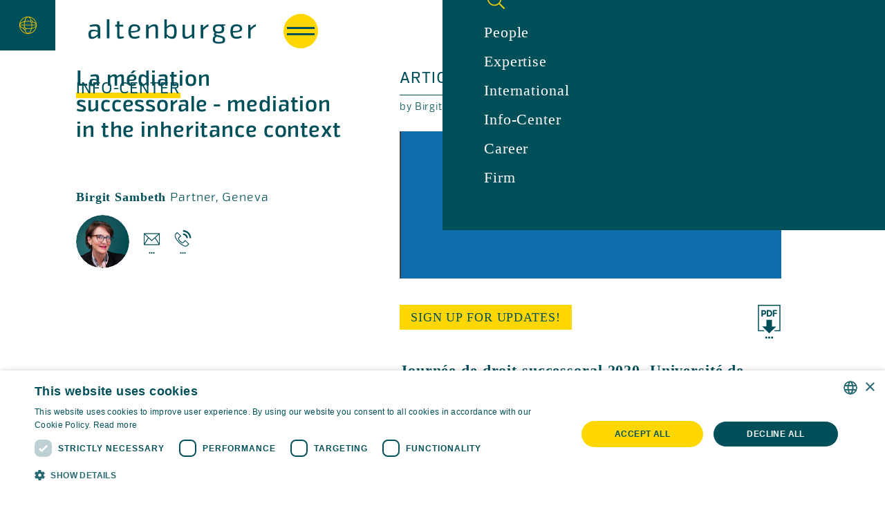

--- FILE ---
content_type: text/html
request_url: https://www.altenburger.ch/blog/la-mediation-successorale-mediation-in-the-inheritance-context
body_size: 10843
content:
<!DOCTYPE html><!-- Last Published: Tue Dec 23 2025 10:21:30 GMT+0000 (Coordinated Universal Time) --><html data-wf-domain="www.altenburger.ch" data-wf-page="5f305b4021c18628ab667d02" data-wf-site="5ee2325b4f503bfffd89d2ed" lang="en" data-wf-collection="5f305b4021c18653a9667d42" data-wf-item-slug="la-mediation-successorale-mediation-in-the-inheritance-context"><head><meta charset="utf-8"/><title>La médiation successorale - mediation in the inheritance context</title><meta content="Journée de droit successoral 2020, Université de Fribourg, Stämpfli Edition" name="description"/><meta content="La médiation successorale - mediation in the inheritance context" property="og:title"/><meta content="Journée de droit successoral 2020, Université de Fribourg, Stämpfli Edition" property="og:description"/><meta content="https://cdn.prod.website-files.com/5ee2325b4f503b301b89d304/5f22db2764b6aac44e624658_image%20(297).png" property="og:image"/><meta content="La médiation successorale - mediation in the inheritance context" property="twitter:title"/><meta content="Journée de droit successoral 2020, Université de Fribourg, Stämpfli Edition" property="twitter:description"/><meta content="https://cdn.prod.website-files.com/5ee2325b4f503b301b89d304/5f22db2764b6aac44e624658_image%20(297).png" property="twitter:image"/><meta property="og:type" content="website"/><meta content="summary_large_image" name="twitter:card"/><meta content="width=device-width, initial-scale=1" name="viewport"/><link href="https://cdn.prod.website-files.com/5ee2325b4f503bfffd89d2ed/css/altenburger.shared.313e147c6.min.css" rel="stylesheet" type="text/css"/><style>@media (max-width:991px) and (min-width:768px) {html.w-mod-js:not(.w-mod-ix) [data-w-id="17aef9c0-236e-7a49-81b4-ddd5853db2d4"] {-webkit-transform:translate3d(100vw, 0, 0) scale3d(1, 1, 1) rotateX(0) rotateY(0) rotateZ(0) skew(0, 0);-moz-transform:translate3d(100vw, 0, 0) scale3d(1, 1, 1) rotateX(0) rotateY(0) rotateZ(0) skew(0, 0);-ms-transform:translate3d(100vw, 0, 0) scale3d(1, 1, 1) rotateX(0) rotateY(0) rotateZ(0) skew(0, 0);transform:translate3d(100vw, 0, 0) scale3d(1, 1, 1) rotateX(0) rotateY(0) rotateZ(0) skew(0, 0);}}@media (max-width:767px) and (min-width:480px) {html.w-mod-js:not(.w-mod-ix) [data-w-id="17aef9c0-236e-7a49-81b4-ddd5853db2d4"] {-webkit-transform:translate3d(100vw, 0, 0) scale3d(1, 1, 1) rotateX(0) rotateY(0) rotateZ(0) skew(0, 0);-moz-transform:translate3d(100vw, 0, 0) scale3d(1, 1, 1) rotateX(0) rotateY(0) rotateZ(0) skew(0, 0);-ms-transform:translate3d(100vw, 0, 0) scale3d(1, 1, 1) rotateX(0) rotateY(0) rotateZ(0) skew(0, 0);transform:translate3d(100vw, 0, 0) scale3d(1, 1, 1) rotateX(0) rotateY(0) rotateZ(0) skew(0, 0);}}@media (max-width:479px) {html.w-mod-js:not(.w-mod-ix) [data-w-id="17aef9c0-236e-7a49-81b4-ddd5853db2d4"] {-webkit-transform:translate3d(100vw, 0, 0) scale3d(1, 1, 1) rotateX(0) rotateY(0) rotateZ(0) skew(0, 0);-moz-transform:translate3d(100vw, 0, 0) scale3d(1, 1, 1) rotateX(0) rotateY(0) rotateZ(0) skew(0, 0);-ms-transform:translate3d(100vw, 0, 0) scale3d(1, 1, 1) rotateX(0) rotateY(0) rotateZ(0) skew(0, 0);transform:translate3d(100vw, 0, 0) scale3d(1, 1, 1) rotateX(0) rotateY(0) rotateZ(0) skew(0, 0);}}</style><script type="text/javascript">!function(o,c){var n=c.documentElement,t=" w-mod-";n.className+=t+"js",("ontouchstart"in o||o.DocumentTouch&&c instanceof DocumentTouch)&&(n.className+=t+"touch")}(window,document);</script><link href="https://cdn.prod.website-files.com/5ee2325b4f503bfffd89d2ed/6077fc9e4e8d6b9f9beb954d_Favicon.png" rel="shortcut icon" type="image/x-icon"/><link href="https://cdn.prod.website-files.com/5ee2325b4f503bfffd89d2ed/6077fca23f60576ef25addef_Webclip.svg" rel="apple-touch-icon"/><link href="https://www.altenburger.ch/blog/la-mediation-successorale-mediation-in-the-inheritance-context" rel="canonical"/><script type="application/ld+json">
{
  "@context": "https://schema.org",
  "@type": "BlogPosting",
  "headline": "La médiation successorale - mediation in the inheritance context",
  "name": "La médiation successorale - mediation in the inheritance context",
  "description": "Journée de droit successoral 2020, Université de Fribourg, Stämpfli Edition",
  "datePublished": "2020-08-09T20:25:57.697Z",
  "dateModified": "2020-07-30T14:39:01.114Z",
  "image": {
    "@type": "ImageObject",
    "url": "https://cdn.prod.website-files.com/5ee2325b4f503b301b89d304/5f22db2764b6aac44e624658_image%20(297).png"
  },
  "author": {
    "@type": "Organization",
    "name": "Altenburger Ltd legal + tax",
    "logo": {
      "@type": "ImageObject",
      "url": "https://cdn.prod.website-files.com/5ee2325b4f503bfffd89d2ed/5ee2325b4f503bcc2489d31d_altenburger_LOGO_Petrol.svg"
    }
  },
  "publisher": {
    "@type": "Organization",
    "name": "Altenburger Ltd legal + tax",
    "logo": {
      "@type": "ImageObject",
      "url": "https://cdn.prod.website-files.com/5ee2325b4f503bfffd89d2ed/5ee2325b4f503bcc2489d31d_altenburger_LOGO_Petrol.svg"
    },
    "url": "https://www.altenburger.ch/",
    "sameAs": [
      "https://www.linkedin.com/company/altenburger-ltd-legal---tax/"
    ]
  },
  "about": {
    "@type": "Thing",
    "name": "Mediation"
  },
  "articleSection": "Article",
  "keywords": [
    "Tax",
    "Legal",
    "Altenburger",
    "Zurich"
  ]
}
</script><script async="" src="https://www.googletagmanager.com/gtag/js?id=UA-2182782-1"></script><script type="text/javascript">window.dataLayer = window.dataLayer || [];function gtag(){dataLayer.push(arguments);}gtag('js', new Date());gtag('config', 'UA-2182782-1', {'anonymize_ip': true});</script><script async="" src="https://www.googletagmanager.com/gtag/js?id=G-ZMJMH2V5R1"></script><script type="text/javascript">window.dataLayer = window.dataLayer || [];function gtag(){dataLayer.push(arguments);}gtag('set', 'developer_id.dZGVlNj', true);gtag('js', new Date());gtag('config', 'G-ZMJMH2V5R1');</script><script type="text/javascript" src="https://cdn.weglot.com/weglot.min.js"></script>
<script>
    Weglot.initialize({
        api_key: 'wg_6b731c42598a65c5447fcda77c0a9ef72',
      	remove_unused_link_hooks: true,
    });
</script>
<link href="https://cdn.prod.website-files.com/5ee2325b4f503bfffd89d2ed/655c8f6f7e9d042803e63860_altenburger_apple-touch-icon.png" rel="apple-touch-icon">
<meta name = "seobility" content = "201acdb22387e628601a04c256299790">
<style>

/* set glyphs g + e to itoya font */
body {
-moz-font-feature-settings: 'ss01' on;
-ms-font-feature-settings: 'ss01' on;
-o-font-feature-settings: 'ss01' on;
-webkit-font-feature-settings: 'ss01' on;
font-feature-settings: 'ss01' on;
  
/* optimize font rendering*/
-webkit-font-smoothing: antialiased;
-moz-osx-font-smoothing: grayscale;

/* smoth pagge transition*/
-webkit-animation: fadein 2s; /* Safari, Chrome and Opera > 12.1 */
       -moz-animation: fadein 2s; /* Firefox < 16 */
        -ms-animation: fadein 2s; /* Internet Explorer */
         -o-animation: fadein 2s; /* Opera < 12.1 */
            animation: fadein 2s;
}

@keyframes fadein {
    from { opacity: 0; }
    to   { opacity: 1; }
}

/* Firefox < 16 */
@-moz-keyframes fadein {
    from { opacity: 0; }
    to   { opacity: 1; }
}

/* Safari, Chrome and Opera > 12.1 */
@-webkit-keyframes fadein {
    from { opacity: 0; }
    to   { opacity: 1; }
}

/* Internet Explorer */
@-ms-keyframes fadein {
    from { opacity: 0; }
    to   { opacity: 1; }
}

/* Opera < 12.1 */
@-o-keyframes fadein {
    from { opacity: 0; }
    to   { opacity: 1; }
}
  
/* remove highlighting element on tap */
a {
  -webkit-tap-highlight-color: rgba(0,0,0,0);
  -webkit-tap-highlight-color: transparent; /* For some Androids */
}

/* change font on hidden element */
.webflow-button-2.w--current {
  font-family: Itoya, sans-serif;
}

@supports (-webkit-overflow-scrolling: touch) {
   input {
     font-size: 16px !important;
   }
}

/* Internet Explorer */
/* clear search styles from Internet Explorer */
input.hide-clear[type=search]::-ms-clear,
input.hide-clear[type=search]::-ms-reveal {
  display: none;
  width: 0;
  height: 0; 
}

input[type="search"]::-webkit-search-decoration,
input[type="search"]::-webkit-search-cancel-button,
input[type="search"]::-webkit-search-results-button,
input[type="search"]::-webkit-search-results-decoration {
  -webkit-appearance:none;
}

/* custom styling for Internet Explorer */
@media all and (-ms-high-contrast: none), (-ms-high-contrast: active) {
  .main-nav-wrapper {
  	position: fixed !important
    }
  .ie-devider {
    display: block !important
  	} 
  .portrait-image-circle {
    display: none
  }
  .info-center-loader {
    height: 0px !important;
    display: none !important;
  }
  .ie-latest-article-collection-list-wrapper {
    display: block !important
  }
  .info-center-wrapper {
    display: none !important
  }  
  .latest-article-image-wrapper {
    display: none
  }
  .ie-latest-article-image-wrapper {
    display: inline-block !important
  }

  .content-section-rich-text-block-all {
  	display: none
  }
  .content-section-rich-text-block-ie {
  	display: block !important
  }
  .ie-none {
    display: none
  }

  .left-side-nav-wrapper {
    display: none
  }
  } 

</style>

<script id="jetboost-script" type="text/javascript"> window.JETBOOST_SITE_ID = "ckue1xi0z0o1a0u0fhc3o28sm"; (function(d) { var s = d.createElement("script"); s.src = "https://cdn.jetboost.io/jetboost.js"; s.async = 1; d.getElementsByTagName("head")[0].appendChild(s); })(document); </script>

<!-- Google Tag Manager -->
<script>(function(w,d,s,l,i){w[l]=w[l]||[];w[l].push({'gtm.start':
new Date().getTime(),event:'gtm.js'});var f=d.getElementsByTagName(s)[0],
j=d.createElement(s),dl=l!='dataLayer'?'&l='+l:'';j.async=true;j.src=
'https://www.googletagmanager.com/gtm.js?id='+i+dl;f.parentNode.insertBefore(j,f);
})(window,document,'script','dataLayer','GTM-KFRZ5B3');</script>
<!-- End Google Tag Manager -->

<style>
.meta-image-wrapper {
-webkit-backface-visibility: hidden;
-moz-backface-visibility: hidden;
-webkit-transform: translate3d(0, 0, 0);
-moz-transform: translate3d(0, 0, 0)
}
</style></head><body class="body"><div class="main-nav-holder translate"><div scroll="both" class="nav-overlay"></div><div class="main-nav-inner-wrapper"><a title="logo" href="/" class="logo-wrapper w-inline-block w-clearfix"><img src="https://cdn.prod.website-files.com/5ee2325b4f503bfffd89d2ed/5ee2325b4f503bcc2489d31d_altenburger_LOGO_Petrol.svg" alt="altenburger tax and legal, switzerland, zurich, genf, geneva, lugano" class="logo logo-petrol logo-petrol-content-area"/></a><div scroll="both" data-w-id="17aef9c0-236e-7a49-81b4-ddd5853db2d1" class="menu-button"><div class="first-click"></div><div class="second-click"></div><div class="line-1 line-1-petrol"></div><div class="line-2 line-2-petrol"></div></div><div data-w-id="17aef9c0-236e-7a49-81b4-ddd5853db2d4" class="nav-menu menu tranlate"><div class="nav-wrapper"><div class="nav-head-wrapper"><div class="nav-head-details-wrapper"><a href="#Weglot-en" class="nav-head-link-wrapper weglot-link--active hidden w-inline-block"><div class="nav-head-link-text nav-head-link-text-language">E</div></a><a href="#Weglot-en" class="nav-head-link-wrapper hidden w-inline-block"><div class="nav-head-link-text nav-head-link-text-language">E</div></a><a href="#Weglot-en" class="nav-head-link-wrapper w-inline-block"><div class="nav-head-link-text nav-head-link-text-language">E</div></a><a href="#Weglot-de" class="nav-head-link-wrapper w-inline-block"><div class="nav-head-link-text nav-head-link-text-language">D</div></a><a href="#Weglot-fr" class="nav-head-link-wrapper w-inline-block"><div class="nav-head-link-text nav-head-link-text-language">F</div></a><a href="#Weglot-it" class="nav-head-link-wrapper w-inline-block"><div class="nav-head-link-text nav-head-link-text-language">I</div></a><a href="#Weglot-tw" class="nav-head-link-wrapper w-inline-block w-condition-invisible"><div class="nav-head-link-text nav-head-link-text-language">CN</div></a><a href="#Weglot-ru" class="nav-head-link-wrapper w-inline-block w-condition-invisible"><div class="nav-head-link-text nav-head-link-text-language">RU</div></a></div><div class="nav-head-details-wrapper-focus"><div class="focus-wrapper-menu"><div class="collection-list-wrapper-focus w-dyn-list"><div class="empty-state-9 w-dyn-empty"></div></div></div></div><div class="nav-head-details-wrapper nav-head-details-wrapper-vertical"><div class="nav-head-details-sections"><a href="/" class="nav-head-link-wrapper w-inline-block"><div class="nav-head-link-text nav-head-link-text-home">Home</div></a></div><div class="nav-head-details-sections"><a rel="noreferrer" href="https://www.linkedin.com/company/altenburger-ltd-legal---tax/" target="_blank" class="nav-head-link-wrapper w-inline-block"><div class="nav-head-link-text">LinkedIn</div></a><a href="/contact" class="nav-head-link-wrapper w-inline-block"><div class="nav-head-link-text">Contact</div></a></div></div></div><div class="nav-search"><form action="/search" data-w-id="17aef9c0-236e-7a49-81b4-ddd5853db306" style="width:35PX" class="search w-form"><div class="search-label-embed w-embed"><label for="main-nav-search">Seach</label></div><input class="nav_search-input w-input" maxlength="256" name="query" style="border-color:rgb(255,215,0)" placeholder="" type="search" id="main-nav-search" required=""/><input type="submit" class="search-button w-button" value=""/></form></div><div class="nav-main-wrapper"><a href="/people" class="nav-main-link-wrapper w-inline-block"><div class="naviagtion-link">People<br/></div></a><link rel="prefetch" href="/people"/><a href="/expertise" class="nav-main-link-wrapper w-inline-block"><div class="naviagtion-link">Expertise<br/></div></a><link rel="prefetch" href="/expertise"/><a href="/international" class="nav-main-link-wrapper w-inline-block"><div class="naviagtion-link">International<br/></div></a><link rel="prefetch" href="/international"/><a href="/blog" class="nav-main-link-wrapper w-inline-block"><div class="naviagtion-link">Info-Center<br/></div></a><link rel="prefetch" href="/blog"/><a href="/career" class="nav-main-link-wrapper w-inline-block"><div class="naviagtion-link">Career<br/></div></a><link rel="prefetch" href="/career"/><a href="/firm" class="nav-main-link-wrapper w-inline-block"><div class="naviagtion-link">Firm<br/></div></a><link rel="prefetch" href="/firm"/></div></div></div></div></div><div class="css-inline w-embed"><style>

/* -- custom second+ collection-items within multi-ref-field for authors */   
.people-contact-item:not(:first-child):before {
    content: ', ';
} /* set comma befor second+ authors */

/* -- custom second+ collection-items within multi-ref-field for authors */   
.latest-article-meta-autor-collection-list-item:not(:first-child):before {
    content: ', ';
} /* set comma befor second+ authors */

</style></div><div id="top" class="top-anchor-wrapper"></div><div class="main-wrapper main-wrapper-parallax main-wrapper-parallax-section people"><div class="left-side-nav-wrapper"><div class="globe-wrapper globe-wrapper-inner"><a href="#" class="globe-link w-inline-block"><img src="https://cdn.prod.website-files.com/5ee2325b4f503bfffd89d2ed/5ff43f6fbee80a08fdbeea5f_Globe_KLEIN_109.svg" alt="globe icon yellow" class="globe-icon"/></a></div></div><div class="main-section main-section-level-2"><div class="main-content"><div class="main-nav-wrapper main-nav-wrapper-subsite"><div class="main-nav-space-wrapper"><div class="main-nav-space-yellow"></div><div class="main-nav-space-white"></div></div><div class="main-nav-background-image-wrapper"><img src="https://cdn.prod.website-files.com/5ee2325b4f503bfffd89d2ed/6011bbde626e8634c14ca16e_G06_info-center_109_1.svg" alt="La médiation successorale - mediation in the inheritance context" class="main-nav-background-image man-nav-background-image-suubsite print-no"/></div><div class="main-nav-heading-holder main-nav-heading-holder-sticky"><div class="bredcrumb-nav-wrapper bredcrumb-nav-wrapper-sticky"><a href="/blog" class="breadcrumb-nav-anchor-link w-inline-block"><div class="breadcrumb-nav-anchor-link-inner-wrapper"><div class="breadcrumb-nav-anchor-link-text breadcrumb-nav-link-current-text-current breadcrumb-nav-link-current-text-current-home">Info-Center</div></div></a></div><div class="main-nav-devider-underline"></div></div></div><div class="main-content-wrapper main-content-wrapper-blog"><div id="portrait" class="content-section content-section-people"><div class="ie-devider ie-devider-subsite"></div><div class="content-section-block content-section-block-large-margin-top"><div class="main-content-inner-wrapper w-clearfix"><div class="content-section-left content-section-left-blog"><div class="content-section-heading-wrapper-blog"><h1 class="h1 h1-small">La médiation successorale - mediation in the inheritance context</h1></div><div class="print-no"><div class="post-authors-wrapper"><div class="post-authors-collection-wrapper w-dyn-list"><div role="list" class="post-authors-collection-list w-dyn-items"><div role="listitem" class="post-author-item w-dyn-item"><a href="/people/birgit-sambeth" class="meta-contact-wrapper w-inline-block"><div class="heading-text-block heading-text-block-small-inline no-translation">Birgit Sambeth</div><div class="heading-text-block heading-text-block-small-inline"> </div><div class="standard-text-block standard-text-block-small-inline no-translation">Partner</div><div class="standard-text-block standard-text-block-small-inline">, </div><div class="standard-text-block standard-text-block-small-inline">Geneva</div><div class="standard-text-block standard-text-block-small-inline w-condition-invisible">/</div><div class="standard-text-block standard-text-block-small-inline w-dyn-bind-empty"></div><div class="devider-small-1vw"></div></a><div class="meta-contact-details-wrapper"><a title="portraint" href="/people/birgit-sambeth" class="meta-image-wrapper w-inline-block"><img alt="Birgit Sambeth" src="https://cdn.prod.website-files.com/5ee2325b4f503b301b89d304/60793fa8bc74893d542b9b78_Sambeth_sitting_portrait.jpg" class="meta-image"/></a><div class="meta-contact-inner-wrapper"><a title="email" href="mailto:sambeth@altenburger.ch" class="meta-contact-icon-link w-inline-block"><img src="https://cdn.prod.website-files.com/5ee2325b4f503bfffd89d2ed/5ee2325b4f503b509e89d322_Footer_Mail_Petrol.svg" alt="By clicking on this logo you can email commercial Swiss law firm Altenburger legal + tax with offices in Zurich, Geneva and Lugano." class="meta-contact-icon-image"/></a><a href="tel:+41588102233" class="meta-contact-icon-link w-inline-block"><img src="https://cdn.prod.website-files.com/5ee2325b4f503bfffd89d2ed/5ee2325b4f503b300b89d354_Footer_Telefon_Petrol.svg" alt="Altenburger Tel" class="meta-contact-icon-image"/></a></div></div><div class="devider-smaller-2vw"></div></div></div></div></div></div></div><div class="content-section-right"><div class="post-meta-wrapper print-no"><div class="post-meta post-meta-category no-translation">Article</div><div class="post-meta"> | </div><div class="post-meta pf-date">July 2020</div><div class="post-meta"> | </div><div class="topics-collection-list-wrapper w-dyn-list"><div role="list" class="topics-collection-list w-dyn-items"><div role="listitem" class="topics-collection-item w-dyn-item"><div class="post-meta"> #</div><div class="post-meta no-translation">Mediation</div></div><div role="listitem" class="topics-collection-item w-dyn-item"><div class="post-meta"> #</div><div class="post-meta no-translation">Inheritance</div></div></div></div><div class="latest-article-devider"></div></div><div class="latest-article-autor-inner-wrapper latest-article-autor-inner-wrapper-service print-no"><div class="latest-article-meta latest-article-meta-author">by </div><div class="latest-article-meta latest-article-meta-author w-condition-invisible">Altenburger Team</div><div class="latest-article-meta-autor-collection-list-wrapper w-dyn-list"><div role="list" class="latest-article-meta-autor-collection-list w-dyn-items"><div role="listitem" class="latest-article-meta-autor-collection-list-item w-dyn-item"><div class="meta-autor-wrapper"><div class="latest-article-meta latest-article-meta-author first-letter-only no-translation">Birgit</div><div class="latest-article-meta latest-article-meta-author"> </div><div class="latest-article-meta latest-article-meta-author no-translation">Sambeth</div></div></div></div></div></div><div class="w-dyn-list"><div role="list" class="w-dyn-items"><div role="listitem" class="w-dyn-item"><div class="print-yes">Birgit Sambeth</div></div></div></div><div class="devider-small-1vw"></div><img alt="La médiation successorale - mediation in the inheritance context" src="https://cdn.prod.website-files.com/5ee2325b4f503b301b89d304/5f22db2764b6aac44e624658_image%20(297).png" loading="eager" sizes="100vw" srcset="https://cdn.prod.website-files.com/5ee2325b4f503b301b89d304/5f22db2764b6aac44e624658_image%20(297)-p-500.png 500w, https://cdn.prod.website-files.com/5ee2325b4f503b301b89d304/5f22db2764b6aac44e624658_image%20(297).png 584w" class="main-image"/><div class="devider-smaller-1vw"></div><div class="devider-smaller-2vw"></div><div class="element-wrapper"><div id="w-node-_08b4b17e-329c-793b-b62c-ea75cfa28479-ab667d02" class="downloads-wrapper print-no"><a href="/blog#newsletter" class="calltoaction-button newsletter w-button">sign up for updates!</a></div><div id="w-node-d9ebf978-94d7-d4fa-3c48-89c2374784f6-ab667d02" class="print-icon-link"><div class="html-embed-8 w-embed w-script"><script>var pfHeaderImgUrl = 'https://headstarterz.fra1.cdn.digitaloceanspaces.com/clients/altenburger/cv/altenburger_logo_cv.png';var pfHeaderTagline = '-';var pfdisableClickToDel = 1;var pfHideImages = 0;var pfImageDisplayStyle = 'right';var pfDisablePDF = 0;var pfDisableEmail = 1;var pfDisablePrint = 0;var pfCustomCSS = 'https://cdn.headstarterz.cc/assets/altenburger/altenburger_blogpost_printfriendly.css';var pfEncodeImages = 0;var pfShowHiddenContent = 0;var pfBtVersion='2';(function(){var js,pf;pf=document.createElement('script');pf.type='text/javascript';pf.src='//cdn.printfriendly.com/printfriendly.js';document.getElementsByTagName('head')[0].appendChild(pf)})();</script><a href="https://www.printfriendly.com" style="color:#004f59;text-decoration:none;" class="printfriendly" onclick="window.print();return false;" title="CV als PDF drucken"><img style="border:none;-webkit-box-shadow:none;box-shadow:none;" src="https://cdn.prod.website-files.com/5ee2325b4f503bfffd89d2ed/61fd27331f4b9933cded5866_Footer_PDF3_Petrol.svg" alt="Blog post als PDF drucken"/></a></div></div></div><div class="contact-details-inner-wrapper contact-details-inner-wrapper-mobile print-no"><div class="post-authors-collection-wrapper w-dyn-list"><div role="list" class="post-authors-collection-list w-dyn-items"><div role="listitem" class="post-author-item w-dyn-item"><a href="/people/birgit-sambeth" class="meta-contact-wrapper w-inline-block"><div class="heading-text-block heading-text-block-small-inline no-translation">Birgit Sambeth</div><div class="heading-text-block heading-text-block-small-inline"> </div><div class="standard-text-block standard-text-block-small-inline no-translation">Partner</div><div class="standard-text-block standard-text-block-small-inline">, </div><div class="standard-text-block standard-text-block-small-inline">Geneva</div><div class="standard-text-block standard-text-block-small-inline w-condition-invisible">/</div><div class="standard-text-block standard-text-block-small-inline w-dyn-bind-empty"></div><div class="devider-small-1vw"></div></a><div class="meta-contact-details-wrapper"><a href="/people/birgit-sambeth" class="meta-image-wrapper w-inline-block"><img alt="Birgit Sambeth" src="https://cdn.prod.website-files.com/5ee2325b4f503b301b89d304/60793fa8bc74893d542b9b78_Sambeth_sitting_portrait.jpg" class="meta-image"/></a><div class="meta-contact-inner-wrapper"><a href="mailto:sambeth@altenburger.ch" class="meta-contact-icon-link w-inline-block"><img src="https://cdn.prod.website-files.com/5ee2325b4f503bfffd89d2ed/5ee2325b4f503b509e89d322_Footer_Mail_Petrol.svg" alt="By clicking on this logo you can email commercial Swiss law firm Altenburger legal + tax with offices in Zurich, Geneva and Lugano." class="meta-contact-icon-image"/></a><a href="tel:+41588102233" class="meta-contact-icon-link w-inline-block"><img src="https://cdn.prod.website-files.com/5ee2325b4f503bfffd89d2ed/5ee2325b4f503b300b89d354_Footer_Telefon_Petrol.svg" alt="Altenburger Tel" class="meta-contact-icon-image"/></a></div></div></div></div></div></div><div class="print_date pf-date">July 2020</div><div class="devider-smaller-2vw"></div><div class="heading-text-block print-yes">Journée de droit successoral 2020, Université de Fribourg, Stämpfli Edition</div><div class="print-yes">___<br/>‍</div><div class="devider-smaller-2vw"></div><div class="standard-rich-text-block standard-rich-text-block-small-wide w-richtext"><p>La médiation prend de plus en plus d’ampleur en matière successorale, que cela soit lors de l’organisation d’une succession et l’élaboration de dispositions pour cause de mort (par exemple lors de la conclusion d’un pacte successoral), ou lorsqu’un différend surgit après le décès du de cujus lors de la dévolution de la succession et son partage. (...)</p></div><div class="downloads-wrapper print-no"><a href="#" class="download-button w-condition-invisible w-button">Download (English)</a><a href="#" class="download-button de w-condition-invisible w-button">Download (German)</a><a href="https://cdn.prod.website-files.com/5ee2325b4f503b301b89d304/5f22da827c910b677abb13e6_Journee_droit_successoral_2020__1_.pdf" target="_blank" class="download-button fr w-button">Download (French)</a><a href="#" class="download-button it w-condition-invisible w-button">Download (Italian)</a><a href="#" class="download-button ru w-condition-invisible w-button">Download (Russian)</a><a href="#" class="download-button cn w-condition-invisible w-button">Download (China)</a></div></div></div></div></div><div class="devider-standard-4vw"></div><div id="more" class="content-section content-section-more"><h2 class="h2 print-no">Related Services</h2><div class="circle-link-wrapper print-no"><a title="learn more" data-w-id="aa922e66-f7d1-2319-a8a1-34471cf81a72" href="/expertise/dispute-resolution" class="circle-link no-translation w-inline-block"><div class="circle-inner-wrapper"><img src="https://cdn.prod.website-files.com/5ee2325b4f503bfffd89d2ed/5ee2325b4f503b2af889d32f_Menu_Pfeil_Petrol.svg" width="73.5" alt="circle arrow" class="content-section-circle-arrow"/><div style="-webkit-transform:translate3d(0, 0, 0) scale3d(1, 1, 1) rotateX(0) rotateY(0) rotateZ(0) skew(0, 0);-moz-transform:translate3d(0, 0, 0) scale3d(1, 1, 1) rotateX(0) rotateY(0) rotateZ(0) skew(0, 0);-ms-transform:translate3d(0, 0, 0) scale3d(1, 1, 1) rotateX(0) rotateY(0) rotateZ(0) skew(0, 0);transform:translate3d(0, 0, 0) scale3d(1, 1, 1) rotateX(0) rotateY(0) rotateZ(0) skew(0, 0)" class="circle-text">Dispute Resolution</div></div></a><a data-w-id="d51be626-7dc2-dae1-7ccb-08dfd92e212d" href="#" class="circle-link no-translation w-inline-block w-condition-invisible"><div class="circle-inner-wrapper"><img src="https://cdn.prod.website-files.com/5ee2325b4f503bfffd89d2ed/5ee2325b4f503b2af889d32f_Menu_Pfeil_Petrol.svg" width="73.5" alt="circle arrow" class="content-section-circle-arrow"/><div style="-webkit-transform:translate3d(0, 0, 0) scale3d(1, 1, 1) rotateX(0) rotateY(0) rotateZ(0) skew(0, 0);-moz-transform:translate3d(0, 0, 0) scale3d(1, 1, 1) rotateX(0) rotateY(0) rotateZ(0) skew(0, 0);-ms-transform:translate3d(0, 0, 0) scale3d(1, 1, 1) rotateX(0) rotateY(0) rotateZ(0) skew(0, 0);transform:translate3d(0, 0, 0) scale3d(1, 1, 1) rotateX(0) rotateY(0) rotateZ(0) skew(0, 0)" class="circle-text w-dyn-bind-empty"></div></div></a><a data-w-id="d87be929-ec14-0323-2dd1-f543906d600b" href="#" class="circle-link no-translation w-inline-block w-condition-invisible"><div class="circle-inner-wrapper"><img src="https://cdn.prod.website-files.com/5ee2325b4f503bfffd89d2ed/5ee2325b4f503b2af889d32f_Menu_Pfeil_Petrol.svg" width="73.5" alt="circle arrow" class="content-section-circle-arrow"/><div style="-webkit-transform:translate3d(0, 0, 0) scale3d(1, 1, 1) rotateX(0) rotateY(0) rotateZ(0) skew(0, 0);-moz-transform:translate3d(0, 0, 0) scale3d(1, 1, 1) rotateX(0) rotateY(0) rotateZ(0) skew(0, 0);-ms-transform:translate3d(0, 0, 0) scale3d(1, 1, 1) rotateX(0) rotateY(0) rotateZ(0) skew(0, 0);transform:translate3d(0, 0, 0) scale3d(1, 1, 1) rotateX(0) rotateY(0) rotateZ(0) skew(0, 0)" class="circle-text w-dyn-bind-empty"></div></div></a><a data-w-id="e68af923-96c7-d822-91ed-f9a04e3e9cbb" href="/blog" class="circle-link w-inline-block w-condition-invisible"><div class="circle-inner-wrapper"><img src="https://cdn.prod.website-files.com/5ee2325b4f503bfffd89d2ed/5ee2325b4f503b2af889d32f_Menu_Pfeil_Petrol.svg" width="73.5" alt="circle arrow" class="content-section-circle-arrow"/><div style="-webkit-transform:translate3d(0, 0, 0) scale3d(1, 1, 1) rotateX(0) rotateY(0) rotateZ(0) skew(0, 0);-moz-transform:translate3d(0, 0, 0) scale3d(1, 1, 1) rotateX(0) rotateY(0) rotateZ(0) skew(0, 0);-ms-transform:translate3d(0, 0, 0) scale3d(1, 1, 1) rotateX(0) rotateY(0) rotateZ(0) skew(0, 0);transform:translate3d(0, 0, 0) scale3d(1, 1, 1) rotateX(0) rotateY(0) rotateZ(0) skew(0, 0)" class="circle-text">Browse our latest Articles</div></div></a><a data-w-id="579e20c0-0062-f9d6-09c6-830098b36b34" href="/expertise" class="circle-link w-inline-block"><div class="circle-inner-wrapper"><img src="https://cdn.prod.website-files.com/5ee2325b4f503bfffd89d2ed/5ee2325b4f503b2af889d32f_Menu_Pfeil_Petrol.svg" width="73.5" alt="circle arrow" class="content-section-circle-arrow"/><div style="-webkit-transform:translate3d(0, 0, 0) scale3d(1, 1, 1) rotateX(0) rotateY(0) rotateZ(0) skew(0, 0);-moz-transform:translate3d(0, 0, 0) scale3d(1, 1, 1) rotateX(0) rotateY(0) rotateZ(0) skew(0, 0);-ms-transform:translate3d(0, 0, 0) scale3d(1, 1, 1) rotateX(0) rotateY(0) rotateZ(0) skew(0, 0);transform:translate3d(0, 0, 0) scale3d(1, 1, 1) rotateX(0) rotateY(0) rotateZ(0) skew(0, 0)" class="circle-text">Learn more about our Expertise</div></div></a><a data-w-id="67861769-2f4c-e6f1-38ba-2a6254b1027d" href="/firm" class="circle-link w-inline-block"><div class="circle-inner-wrapper"><img src="https://cdn.prod.website-files.com/5ee2325b4f503bfffd89d2ed/5ee2325b4f503b2af889d32f_Menu_Pfeil_Petrol.svg" width="73.5" alt="circle arrow" class="content-section-circle-arrow"/><div style="-webkit-transform:translate3d(0, 0, 0) scale3d(1, 1, 1) rotateX(0) rotateY(0) rotateZ(0) skew(0, 0);-moz-transform:translate3d(0, 0, 0) scale3d(1, 1, 1) rotateX(0) rotateY(0) rotateZ(0) skew(0, 0);-ms-transform:translate3d(0, 0, 0) scale3d(1, 1, 1) rotateX(0) rotateY(0) rotateZ(0) skew(0, 0);transform:translate3d(0, 0, 0) scale3d(1, 1, 1) rotateX(0) rotateY(0) rotateZ(0) skew(0, 0)" class="circle-text">Learn more about Altenburger</div></div></a></div><div class="devider-wide"></div></div></div></div><div class="main-footer"><div class="main-footer-wrapper"><div class="main-footer-content-wrapper"><div class="main-footer-column main-footer-column-left"><div class="main-footer-logo-wrapper"><a href="/" class="footer-logo-link w-inline-block"><img src="https://cdn.prod.website-files.com/5ee2325b4f503bfffd89d2ed/5ee2325b4f503bcc2489d31d_altenburger_LOGO_Petrol.svg" alt="Altenburger tax + legal, Logo" class="image-8"/></a></div><div class="main-footer-details-wrapper"><div class="footer-links-wrapper"><a href="#Weglot-en" class="footer-link-wrapper w-inline-block"><div class="footer-language-link-text">E</div></a><a href="#Weglot-de" class="footer-link-wrapper w-inline-block"><div class="footer-language-link-text">D</div></a><a href="#Weglot-fr" class="footer-link-wrapper w-inline-block"><div class="footer-language-link-text">F</div></a><a href="#Weglot-it" class="footer-link-wrapper w-inline-block"><div class="footer-language-link-text">I</div></a><a href="#Weglot-tw" class="footer-link-wrapper w-inline-block w-condition-invisible"><div class="footer-language-link-text">CN</div></a><a href="#Weglot-ru" class="footer-link-wrapper w-inline-block w-condition-invisible"><div class="footer-language-link-text">RU</div></a></div></div></div></div><div class="main-footer-content-wrapper right"><div class="main-footer-column"><div class="main-footer-links-wrapper"><div class="main-footer-links-inner-wrapper"><a data-w-id="a3e7cbcc-ca11-cdce-cd59-07cffce6be4f" href="/contact" class="main-footer-link w-inline-block"><div class="main-footer-link-text">Contact																											</div><div style="-webkit-transform:translate3d(0, 0, 0) scale3d(0, 1, 1) rotateX(0) rotateY(0) rotateZ(0) skew(0, 0);-moz-transform:translate3d(0, 0, 0) scale3d(0, 1, 1) rotateX(0) rotateY(0) rotateZ(0) skew(0, 0);-ms-transform:translate3d(0, 0, 0) scale3d(0, 1, 1) rotateX(0) rotateY(0) rotateZ(0) skew(0, 0);transform:translate3d(0, 0, 0) scale3d(0, 1, 1) rotateX(0) rotateY(0) rotateZ(0) skew(0, 0)" class="main-footer-link-underline"></div></a><a data-w-id="a3e7cbcc-ca11-cdce-cd59-07cffce6be57" href="/site-notice" class="main-footer-link w-inline-block"><div class="main-footer-link-text">Site Notice																											</div><div style="-webkit-transform:translate3d(0, 0, 0) scale3d(0, 1, 1) rotateX(0) rotateY(0) rotateZ(0) skew(0, 0);-moz-transform:translate3d(0, 0, 0) scale3d(0, 1, 1) rotateX(0) rotateY(0) rotateZ(0) skew(0, 0);-ms-transform:translate3d(0, 0, 0) scale3d(0, 1, 1) rotateX(0) rotateY(0) rotateZ(0) skew(0, 0);transform:translate3d(0, 0, 0) scale3d(0, 1, 1) rotateX(0) rotateY(0) rotateZ(0) skew(0, 0)" class="main-footer-link-underline"></div></a><a data-w-id="a3e7cbcc-ca11-cdce-cd59-07cffce6be5b" href="/data-privacy" class="main-footer-link w-inline-block"><div class="main-footer-link-text">Data Privacy																										</div><div style="-webkit-transform:translate3d(0, 0, 0) scale3d(0, 1, 1) rotateX(0) rotateY(0) rotateZ(0) skew(0, 0);-moz-transform:translate3d(0, 0, 0) scale3d(0, 1, 1) rotateX(0) rotateY(0) rotateZ(0) skew(0, 0);-ms-transform:translate3d(0, 0, 0) scale3d(0, 1, 1) rotateX(0) rotateY(0) rotateZ(0) skew(0, 0);transform:translate3d(0, 0, 0) scale3d(0, 1, 1) rotateX(0) rotateY(0) rotateZ(0) skew(0, 0)" class="main-footer-link-underline"></div></a></div></div><div class="main-footer-details-wrapper main-footer-details-wrapper-rigth"><a href="#top" title="go to top" class="main-footer-go-top-link w-inline-block"><img src="https://cdn.prod.website-files.com/5ee2325b4f503bfffd89d2ed/5ee2325b4f503b275489d314_Footer_Pfeil_Petrol.svg" width="36" alt="footer arrow go back to top" class="main-footer-go-top-icon"/></a><div class="main-footer-icons-wrapper"><a title="email" data-w-id="a3e7cbcc-ca11-cdce-cd59-07cffce6be63" href="#" class="main-footer-icon-link w-inline-block"><img src="https://cdn.prod.website-files.com/5ee2325b4f503bfffd89d2ed/5ee2325b4f503b509e89d322_Footer_Mail_Petrol.svg" width="36" alt="footer icon mail" class="main-footer-go-top-icon main-footer-icon-scale"/></a><a title="phone" data-w-id="a3e7cbcc-ca11-cdce-cd59-07cffce6be65" href="tel:+41588102222" class="main-footer-icon-link w-inline-block"><img src="https://cdn.prod.website-files.com/5ee2325b4f503bfffd89d2ed/5ee2325b4f503b300b89d354_Footer_Telefon_Petrol.svg" width="36" alt="footer icon telephone" class="main-footer-go-top-icon main-footer-icon-scale"/></a><a rel="noreferrer" title="linkedin" href="https://www.linkedin.com/company/altenburger-ltd-legal---tax/" target="_blank" class="main-footer-icon-link w-inline-block"><img src="https://cdn.prod.website-files.com/5ee2325b4f503bfffd89d2ed/5ee2325b4f503b111e89d371_Footer_LinkedIn_Petrol.svg" width="36" alt="footer icon linkedin" class="main-footer-go-top-icon main-footer-icon-scale"/></a></div></div></div></div></div></div></div></div><div class="overlay print-no"><div data-w-id="11389b29-88ff-aeb9-bc71-b67b8f2e972c" class="overlay-left-wrapper"><div class="overlay-close-wrapper"><div class="overlay-close-button"><div class="line-1 line-1-white line-1-white-overlay"></div><div class="line-2 line-1-white line-1-white-overlay"></div></div></div></div><div class="overlay-right-wrapper"><div class="overlay-devider-wrapper"><div class="overlay-devider ie-none"></div></div><div class="overlay-collection-list-wrapper w-dyn-list"><div role="list" class="overlay-collection-list w-dyn-items"><div role="listitem" class="overlay-collection-item w-dyn-item"><div class="overlay-location-inner-wrapper-content overlay-location-inner-wrapper-content-top"><div class="overlay-location-directions-wrapper"><img src="https://cdn.prod.website-files.com/5ee2325b4f503bfffd89d2ed/5ee2325b4f503b730389d316_Menu_Pfeil_Weiss.svg" alt="Geneva" class="overlay-location-directions-icon"/><div class="html-embed-2 w-embed w-script"><a href="javascript:void(0)" onclick="openPopup()" class="overlay-location-directions-link">Directions</a>
<script>
   function openPopup()
   {
   window.open('https://www.google.com/maps/embed?pb=!1m18!1m12!1m3!1d2761.5955675269006!2d6.151773415788473!3d46.198606192158934!2m3!1f0!2f0!3f0!3m2!1i1024!2i768!4f13.1!3m3!1m2!1s0x478c65331ddd66a5%3A0x217c657f742383d5!2sAltenburger%20Ltd%20Legal%20%2B%20Tax!5e0!3m2!1sen!2sch!4v1593164596882!5m2!1sen!2sch', 'Google-Maps', 'width=600,height=600')
   }
</script></div><a rel="noreferrer" data-w-id="11389b29-88ff-aeb9-bc71-b67b8f2e973a" href="https://goo.gl/maps/Nf2KBEkGXZ5p7MHq7" target="_blank" class="overlay-location-directions-link hidden">Directions</a></div><div class="overlay-location-titel">Geneva</div><div class="devider-standard-4vw"></div></div><div class="overlay-location-inner-wrapper-content"><div class="overlay-location-details-wrapper"><div class="devider-standard-4vw"></div><div class="overlay-location-details-inner-wrapper"><div class="overlay-location-rich-text no-translation w-richtext"><p>Altenburger Ltd legal + tax</p><p>Rue Rodolphe-Toepffer 11bis</p><p>1206 Geneva</p></div></div><div class="overlay-location-details-inner-wrapper overlay-location-details-inner-wrapper-margin-bottom"><div class="overlay-location-details-inner"><div class="overlay-location-detail">phone </div><a href="tel:+41588102233" class="overflow-location-detail-link">+41 58 810 22 33</a></div><div class="overlay-location-details-inner"><div class="overlay-location-detail">fax </div><a href="tel:+41588102235" class="overflow-location-detail-link">+41 58 810 22 35</a></div></div><div class="overlay-location-details-inner-wrapper"><a href="mailto:geneva@altenburger.ch" class="overflow-location-detail-link no-translation">geneva@altenburger.ch</a></div><div class="devider-small-1vw"></div><div class="overlay-location-details-inner-wrapper"><a title="email contact" href="mailto:geneva@altenburger.ch" class="social-media-wrapper w-inline-block"><img src="https://cdn.prod.website-files.com/5ee2325b4f503bfffd89d2ed/6062fc316c3562c1506a8764_Footer_Mail_white.svg" loading="lazy" width="47" height="60" alt="" class="social-media-icon"/></a><a title="phone contact" href="tel:+41588102233" class="social-media-wrapper w-inline-block"><img src="https://cdn.prod.website-files.com/5ee2325b4f503bfffd89d2ed/606251b55652c91351e19297_Footer_Telefon_white.svg" loading="lazy" width="42" height="61" alt="By clicking on this logo you can call commercial Swiss law firm Altenburger legal + tax with offices in Zurich, Geneva and Lugano." class="social-media-icon"/></a><a title="linkedin contact" rel="noreferrer" href="https://www.linkedin.com/company/altenburger-ltd-legal---tax" target="_blank" class="social-media-wrapper w-inline-block"><img src="https://cdn.prod.website-files.com/5ee2325b4f503bfffd89d2ed/6054ca19bcf5826b217466b2_LinkedIn_White.svg" loading="lazy" width="62" height="41" alt="This is the link to the LinkedIn profile of commercial Swiss law firm Altenburger legal + tax with offices in Zurich, Geneva and Lugano." class="social-media-icon"/></a></div></div></div></div><div role="listitem" class="overlay-collection-item w-dyn-item"><div class="overlay-location-inner-wrapper-content overlay-location-inner-wrapper-content-top"><div class="overlay-location-directions-wrapper"><img src="https://cdn.prod.website-files.com/5ee2325b4f503bfffd89d2ed/5ee2325b4f503b730389d316_Menu_Pfeil_Weiss.svg" alt="Lugano" class="overlay-location-directions-icon"/><div class="html-embed-2 w-embed w-script"><a href="javascript:void(0)" onclick="openPopup()" class="overlay-location-directions-link">Directions</a>
<script>
   function openPopup()
   {
   window.open('https://www.google.com/maps/embed?pb=!1m18!1m12!1m3!1d2771.256410836735!2d8.955129915783658!3d46.00607420514287!2m3!1f0!2f0!3f0!3m2!1i1024!2i768!4f13.1!3m3!1m2!1s0x47842d8e14517531%3A0xff959f0914071417!2sAltenburger%20Ltd%20Legal%20%2B%20Tax!5e0!3m2!1sen!2sch!4v1593164512834!5m2!1sen!2sch', 'Google-Maps', 'width=600,height=600')
   }
</script></div><a rel="noreferrer" data-w-id="11389b29-88ff-aeb9-bc71-b67b8f2e973a" href="https://goo.gl/maps/nzqKYZH5dLodJZGe8" target="_blank" class="overlay-location-directions-link hidden">Directions</a></div><div class="overlay-location-titel">Lugano</div><div class="devider-standard-4vw"></div></div><div class="overlay-location-inner-wrapper-content"><div class="overlay-location-details-wrapper"><div class="devider-standard-4vw"></div><div class="overlay-location-details-inner-wrapper"><div class="overlay-location-rich-text no-translation w-richtext"><p>Altenburger Ltd legal + tax</p><p>Via P. Lucchini 7</p><p>6900 Lugano</p></div></div><div class="overlay-location-details-inner-wrapper overlay-location-details-inner-wrapper-margin-bottom"><div class="overlay-location-details-inner"><div class="overlay-location-detail">phone </div><a href="tel:+41588102244" class="overflow-location-detail-link">+41 58 810 22 44</a></div><div class="overlay-location-details-inner"><div class="overlay-location-detail">fax </div><a href="tel:+41588102245" class="overflow-location-detail-link">+41 58 810 22 45</a></div></div><div class="overlay-location-details-inner-wrapper"><a href="mailto:lugano@altenburger.ch" class="overflow-location-detail-link no-translation">lugano@altenburger.ch</a></div><div class="devider-small-1vw"></div><div class="overlay-location-details-inner-wrapper"><a title="email contact" href="mailto:lugano@altenburger.ch" class="social-media-wrapper w-inline-block"><img src="https://cdn.prod.website-files.com/5ee2325b4f503bfffd89d2ed/6062fc316c3562c1506a8764_Footer_Mail_white.svg" loading="lazy" width="47" height="60" alt="" class="social-media-icon"/></a><a title="phone contact" href="tel:+41588102244" class="social-media-wrapper w-inline-block"><img src="https://cdn.prod.website-files.com/5ee2325b4f503bfffd89d2ed/606251b55652c91351e19297_Footer_Telefon_white.svg" loading="lazy" width="42" height="61" alt="By clicking on this logo you can call commercial Swiss law firm Altenburger legal + tax with offices in Zurich, Geneva and Lugano." class="social-media-icon"/></a><a title="linkedin contact" rel="noreferrer" href="https://www.linkedin.com/company/altenburger-ltd-legal---tax" target="_blank" class="social-media-wrapper w-inline-block"><img src="https://cdn.prod.website-files.com/5ee2325b4f503bfffd89d2ed/6054ca19bcf5826b217466b2_LinkedIn_White.svg" loading="lazy" width="62" height="41" alt="This is the link to the LinkedIn profile of commercial Swiss law firm Altenburger legal + tax with offices in Zurich, Geneva and Lugano." class="social-media-icon"/></a></div></div></div></div><div role="listitem" class="overlay-collection-item w-dyn-item"><div class="overlay-location-inner-wrapper-content overlay-location-inner-wrapper-content-top"><div class="overlay-location-directions-wrapper"><img src="https://cdn.prod.website-files.com/5ee2325b4f503bfffd89d2ed/5ee2325b4f503b730389d316_Menu_Pfeil_Weiss.svg" alt="Küsnacht-Zurich" class="overlay-location-directions-icon"/><div class="html-embed-2 w-embed w-script"><a href="javascript:void(0)" onclick="openPopup()" class="overlay-location-directions-link">Directions</a>
<script>
   function openPopup()
   {
   window.open('https://www.google.com/maps/embed?pb=!1m18!1m12!1m3!1d2704.3380512790777!2d8.572223415817017!3d47.32726891522504!2m3!1f0!2f0!3f0!3m2!1i1024!2i768!4f13.1!3m3!1m2!1s0x479aa701aaccd0c7%3A0xdd8bfab9ec0a09bf!2sALTENBURGER%20LTD%20legal%20%2B%20tax!5e0!3m2!1sen!2sch!4v1593164105662!5m2!1sen!2sch', 'Google-Maps', 'width=600,height=600')
   }
</script></div><a rel="noreferrer" data-w-id="11389b29-88ff-aeb9-bc71-b67b8f2e973a" href="https://goo.gl/maps/28oQ3L3wQJCGQoeU9" target="_blank" class="overlay-location-directions-link hidden">Directions</a></div><div class="overlay-location-titel">Zurich</div><div class="devider-standard-4vw"></div></div><div class="overlay-location-inner-wrapper-content"><div class="overlay-location-details-wrapper"><div class="devider-standard-4vw"></div><div class="overlay-location-details-inner-wrapper"><div class="overlay-location-rich-text no-translation w-richtext"><p>Altenburger Ltd legal + tax</p><p>Seestrasse 39</p><p>8700 Küsnacht-Zurich</p></div></div><div class="overlay-location-details-inner-wrapper overlay-location-details-inner-wrapper-margin-bottom"><div class="overlay-location-details-inner"><div class="overlay-location-detail">phone </div><a href="tel:+41588102222" class="overflow-location-detail-link">+41 58 810 22 22</a></div><div class="overlay-location-details-inner"><div class="overlay-location-detail">fax </div><a href="tel:+41588102225" class="overflow-location-detail-link">+41 58 810 22 25</a></div></div><div class="overlay-location-details-inner-wrapper"><a href="mailto:zurich@altenburger.ch" class="overflow-location-detail-link no-translation">zurich@altenburger.ch</a></div><div class="devider-small-1vw"></div><div class="overlay-location-details-inner-wrapper"><a title="email contact" href="mailto:zurich@altenburger.ch" class="social-media-wrapper w-inline-block"><img src="https://cdn.prod.website-files.com/5ee2325b4f503bfffd89d2ed/6062fc316c3562c1506a8764_Footer_Mail_white.svg" loading="lazy" width="47" height="60" alt="" class="social-media-icon"/></a><a title="phone contact" href="tel:+41588102222" class="social-media-wrapper w-inline-block"><img src="https://cdn.prod.website-files.com/5ee2325b4f503bfffd89d2ed/606251b55652c91351e19297_Footer_Telefon_white.svg" loading="lazy" width="42" height="61" alt="By clicking on this logo you can call commercial Swiss law firm Altenburger legal + tax with offices in Zurich, Geneva and Lugano." class="social-media-icon"/></a><a title="linkedin contact" rel="noreferrer" href="https://www.linkedin.com/company/altenburger-ltd-legal---tax" target="_blank" class="social-media-wrapper w-inline-block"><img src="https://cdn.prod.website-files.com/5ee2325b4f503bfffd89d2ed/6054ca19bcf5826b217466b2_LinkedIn_White.svg" loading="lazy" width="62" height="41" alt="This is the link to the LinkedIn profile of commercial Swiss law firm Altenburger legal + tax with offices in Zurich, Geneva and Lugano." class="social-media-icon"/></a></div></div></div></div></div></div></div></div><div class="google-tag-manager w-embed w-iframe"><!-- Google Tag Manager (noscript) -->
<noscript><iframe src="https://www.googletagmanager.com/ns.html?id=GTM-KFRZ5B3"
height="0" width="0" style="display:none;visibility:hidden"></iframe></noscript>
<!-- End Google Tag Manager (noscript) --></div><script src="https://d3e54v103j8qbb.cloudfront.net/js/jquery-3.5.1.min.dc5e7f18c8.js?site=5ee2325b4f503bfffd89d2ed" type="text/javascript" integrity="sha256-9/aliU8dGd2tb6OSsuzixeV4y/faTqgFtohetphbbj0=" crossorigin="anonymous"></script><script src="https://cdn.prod.website-files.com/5ee2325b4f503bfffd89d2ed/js/altenburger.schunk.36b8fb49256177c8.js" type="text/javascript"></script><script src="https://cdn.prod.website-files.com/5ee2325b4f503bfffd89d2ed/js/altenburger.schunk.0b89256e7fa63de1.js" type="text/javascript"></script><script src="https://cdn.prod.website-files.com/5ee2325b4f503bfffd89d2ed/js/altenburger.eb7975d8.0924c0cc091d580e.js" type="text/javascript"></script><script>
$(function() {
    $('body').find('*').each(function() {
        $(this).contents().filter(function() {
            return this.nodeType === 3; // Filter only text nodes
        }).each(function() {
            var text = $(this).text();
            var modifiedText = text.replace(/\[m\]/g, '').replace(/\[f\]/g, '');
            $(this).replaceWith(modifiedText);
        });
    });
});
</script>

<script>
// disable scroll when navigation is open
var Webflow = Webflow || [];
var $body = $(document.body);
var scrollPosition = 0;

Webflow.push(function() {
    $('[scroll=both]').on('click', function() {
        if ($body.css('overflow') != 'hidden') {
            var oldWidth = $body.innerWidth();
            scrollPosition = window.pageYOffset;
            $body.css('overflow', 'hidden');
        } else {
            $body.css('overflow', '');

            $(window).scrollTop(scrollPosition);
        }
    });
});


// remove static focus fage icon from menu if collection is empty
if (!$('.collection-item-focus').length) {
    $('.nav-head-details-wrapper-focus').hide();
}

// add no-follow attributeto rich-text-links
$('.w-richtext a').attr('rel','noreferrer')


</script>


<script src="https://cdn.jsdelivr.net/npm/js-cookie@2/src/js.cookie.min.js"></script>
<script>
var cookieName = 'meassgeIEClosed';

if(typeof Cookies.get(cookieName) !== 'undefined') {
$("#browser-detect").remove();
}

$('#close-message').on('click', function(){
Cookies.set(cookieName, 'ok', { expires: 7 });
})

</script>


<script>
document.addEventListener("DOMContentLoaded", function () {
  
  const hostname = window.location.hostname;

  // URLs
  const germanUrl  = "https://www.altenburger.ch/content/immobilienkauf-in-italien";
  const frenchUrl  = "https://www.altenburger.ch/content/achat-immobilier-en-italie";

  // Alle Links sammeln
  const links = document.querySelectorAll('a[href]');

  // DE → Link muss DE-Version sein
  if (hostname === "de.altenburger.ch") {
    links.forEach(link => {
      if (link.href === frenchUrl) {
        link.href = germanUrl;
      }
    });
  }

  // FR → Link muss FR-Version sein
  if (hostname === "fr.altenburger.ch") {
    links.forEach(link => {
      if (link.href === germanUrl) {
        link.href = frenchUrl;
      }
    });
  }

});
</script></body></html>

--- FILE ---
content_type: text/css
request_url: https://cdn.prod.website-files.com/5ee2325b4f503bfffd89d2ed/css/altenburger.shared.313e147c6.min.css
body_size: 25783
content:
html{-webkit-text-size-adjust:100%;-ms-text-size-adjust:100%;font-family:sans-serif}body{margin:0}article,aside,details,figcaption,figure,footer,header,hgroup,main,menu,nav,section,summary{display:block}audio,canvas,progress,video{vertical-align:baseline;display:inline-block}audio:not([controls]){height:0;display:none}[hidden],template{display:none}a{background-color:#0000}a:active,a:hover{outline:0}abbr[title]{border-bottom:1px dotted}b,strong{font-weight:700}dfn{font-style:italic}h1{margin:.67em 0;font-size:2em}mark{color:#000;background:#ff0}small{font-size:80%}sub,sup{vertical-align:baseline;font-size:75%;line-height:0;position:relative}sup{top:-.5em}sub{bottom:-.25em}img{border:0}svg:not(:root){overflow:hidden}hr{box-sizing:content-box;height:0}pre{overflow:auto}code,kbd,pre,samp{font-family:monospace;font-size:1em}button,input,optgroup,select,textarea{color:inherit;font:inherit;margin:0}button{overflow:visible}button,select{text-transform:none}button,html input[type=button],input[type=reset]{-webkit-appearance:button;cursor:pointer}button[disabled],html input[disabled]{cursor:default}button::-moz-focus-inner,input::-moz-focus-inner{border:0;padding:0}input{line-height:normal}input[type=checkbox],input[type=radio]{box-sizing:border-box;padding:0}input[type=number]::-webkit-inner-spin-button,input[type=number]::-webkit-outer-spin-button{height:auto}input[type=search]{-webkit-appearance:none}input[type=search]::-webkit-search-cancel-button,input[type=search]::-webkit-search-decoration{-webkit-appearance:none}legend{border:0;padding:0}textarea{overflow:auto}optgroup{font-weight:700}table{border-collapse:collapse;border-spacing:0}td,th{padding:0}@font-face{font-family:webflow-icons;src:url([data-uri])format("truetype");font-weight:400;font-style:normal}[class^=w-icon-],[class*=\ w-icon-]{speak:none;font-variant:normal;text-transform:none;-webkit-font-smoothing:antialiased;-moz-osx-font-smoothing:grayscale;font-style:normal;font-weight:400;line-height:1;font-family:webflow-icons!important}.w-icon-slider-right:before{content:""}.w-icon-slider-left:before{content:""}.w-icon-nav-menu:before{content:""}.w-icon-arrow-down:before,.w-icon-dropdown-toggle:before{content:""}.w-icon-file-upload-remove:before{content:""}.w-icon-file-upload-icon:before{content:""}*{box-sizing:border-box}html{height:100%}body{color:#333;background-color:#fff;min-height:100%;margin:0;font-family:Arial,sans-serif;font-size:14px;line-height:20px}img{vertical-align:middle;max-width:100%;display:inline-block}html.w-mod-touch *{background-attachment:scroll!important}.w-block{display:block}.w-inline-block{max-width:100%;display:inline-block}.w-clearfix:before,.w-clearfix:after{content:" ";grid-area:1/1/2/2;display:table}.w-clearfix:after{clear:both}.w-hidden{display:none}.w-button{color:#fff;line-height:inherit;cursor:pointer;background-color:#3898ec;border:0;border-radius:0;padding:9px 15px;text-decoration:none;display:inline-block}input.w-button{-webkit-appearance:button}html[data-w-dynpage] [data-w-cloak]{color:#0000!important}.w-code-block{margin:unset}pre.w-code-block code{all:inherit}.w-optimization{display:contents}.w-webflow-badge,.w-webflow-badge>img{box-sizing:unset;width:unset;height:unset;max-height:unset;max-width:unset;min-height:unset;min-width:unset;margin:unset;padding:unset;float:unset;clear:unset;border:unset;border-radius:unset;background:unset;background-image:unset;background-position:unset;background-size:unset;background-repeat:unset;background-origin:unset;background-clip:unset;background-attachment:unset;background-color:unset;box-shadow:unset;transform:unset;direction:unset;font-family:unset;font-weight:unset;color:unset;font-size:unset;line-height:unset;font-style:unset;font-variant:unset;text-align:unset;letter-spacing:unset;-webkit-text-decoration:unset;text-decoration:unset;text-indent:unset;text-transform:unset;list-style-type:unset;text-shadow:unset;vertical-align:unset;cursor:unset;white-space:unset;word-break:unset;word-spacing:unset;word-wrap:unset;transition:unset}.w-webflow-badge{white-space:nowrap;cursor:pointer;box-shadow:0 0 0 1px #0000001a,0 1px 3px #0000001a;visibility:visible!important;opacity:1!important;z-index:2147483647!important;color:#aaadb0!important;overflow:unset!important;background-color:#fff!important;border-radius:3px!important;width:auto!important;height:auto!important;margin:0!important;padding:6px!important;font-size:12px!important;line-height:14px!important;text-decoration:none!important;display:inline-block!important;position:fixed!important;inset:auto 12px 12px auto!important;transform:none!important}.w-webflow-badge>img{position:unset;visibility:unset!important;opacity:1!important;vertical-align:middle!important;display:inline-block!important}h1,h2,h3,h4,h5,h6{margin-bottom:10px;font-weight:700}h1{margin-top:20px;font-size:38px;line-height:44px}h2{margin-top:20px;font-size:32px;line-height:36px}h3{margin-top:20px;font-size:24px;line-height:30px}h4{margin-top:10px;font-size:18px;line-height:24px}h5{margin-top:10px;font-size:14px;line-height:20px}h6{margin-top:10px;font-size:12px;line-height:18px}p{margin-top:0;margin-bottom:10px}blockquote{border-left:5px solid #e2e2e2;margin:0 0 10px;padding:10px 20px;font-size:18px;line-height:22px}figure{margin:0 0 10px}figcaption{text-align:center;margin-top:5px}ul,ol{margin-top:0;margin-bottom:10px;padding-left:40px}.w-list-unstyled{padding-left:0;list-style:none}.w-embed:before,.w-embed:after{content:" ";grid-area:1/1/2/2;display:table}.w-embed:after{clear:both}.w-video{width:100%;padding:0;position:relative}.w-video iframe,.w-video object,.w-video embed{border:none;width:100%;height:100%;position:absolute;top:0;left:0}fieldset{border:0;margin:0;padding:0}button,[type=button],[type=reset]{cursor:pointer;-webkit-appearance:button;border:0}.w-form{margin:0 0 15px}.w-form-done{text-align:center;background-color:#ddd;padding:20px;display:none}.w-form-fail{background-color:#ffdede;margin-top:10px;padding:10px;display:none}label{margin-bottom:5px;font-weight:700;display:block}.w-input,.w-select{color:#333;vertical-align:middle;background-color:#fff;border:1px solid #ccc;width:100%;height:38px;margin-bottom:10px;padding:8px 12px;font-size:14px;line-height:1.42857;display:block}.w-input::placeholder,.w-select::placeholder{color:#999}.w-input:focus,.w-select:focus{border-color:#3898ec;outline:0}.w-input[disabled],.w-select[disabled],.w-input[readonly],.w-select[readonly],fieldset[disabled] .w-input,fieldset[disabled] .w-select{cursor:not-allowed}.w-input[disabled]:not(.w-input-disabled),.w-select[disabled]:not(.w-input-disabled),.w-input[readonly],.w-select[readonly],fieldset[disabled]:not(.w-input-disabled) .w-input,fieldset[disabled]:not(.w-input-disabled) .w-select{background-color:#eee}textarea.w-input,textarea.w-select{height:auto}.w-select{background-color:#f3f3f3}.w-select[multiple]{height:auto}.w-form-label{cursor:pointer;margin-bottom:0;font-weight:400;display:inline-block}.w-radio{margin-bottom:5px;padding-left:20px;display:block}.w-radio:before,.w-radio:after{content:" ";grid-area:1/1/2/2;display:table}.w-radio:after{clear:both}.w-radio-input{float:left;margin:3px 0 0 -20px;line-height:normal}.w-file-upload{margin-bottom:10px;display:block}.w-file-upload-input{opacity:0;z-index:-100;width:.1px;height:.1px;position:absolute;overflow:hidden}.w-file-upload-default,.w-file-upload-uploading,.w-file-upload-success{color:#333;display:inline-block}.w-file-upload-error{margin-top:10px;display:block}.w-file-upload-default.w-hidden,.w-file-upload-uploading.w-hidden,.w-file-upload-error.w-hidden,.w-file-upload-success.w-hidden{display:none}.w-file-upload-uploading-btn{cursor:pointer;background-color:#fafafa;border:1px solid #ccc;margin:0;padding:8px 12px;font-size:14px;font-weight:400;display:flex}.w-file-upload-file{background-color:#fafafa;border:1px solid #ccc;flex-grow:1;justify-content:space-between;margin:0;padding:8px 9px 8px 11px;display:flex}.w-file-upload-file-name{font-size:14px;font-weight:400;display:block}.w-file-remove-link{cursor:pointer;width:auto;height:auto;margin-top:3px;margin-left:10px;padding:3px;display:block}.w-icon-file-upload-remove{margin:auto;font-size:10px}.w-file-upload-error-msg{color:#ea384c;padding:2px 0;display:inline-block}.w-file-upload-info{padding:0 12px;line-height:38px;display:inline-block}.w-file-upload-label{cursor:pointer;background-color:#fafafa;border:1px solid #ccc;margin:0;padding:8px 12px;font-size:14px;font-weight:400;display:inline-block}.w-icon-file-upload-icon,.w-icon-file-upload-uploading{width:20px;margin-right:8px;display:inline-block}.w-icon-file-upload-uploading{height:20px}.w-container{max-width:940px;margin-left:auto;margin-right:auto}.w-container:before,.w-container:after{content:" ";grid-area:1/1/2/2;display:table}.w-container:after{clear:both}.w-container .w-row{margin-left:-10px;margin-right:-10px}.w-row:before,.w-row:after{content:" ";grid-area:1/1/2/2;display:table}.w-row:after{clear:both}.w-row .w-row{margin-left:0;margin-right:0}.w-col{float:left;width:100%;min-height:1px;padding-left:10px;padding-right:10px;position:relative}.w-col .w-col{padding-left:0;padding-right:0}.w-col-1{width:8.33333%}.w-col-2{width:16.6667%}.w-col-3{width:25%}.w-col-4{width:33.3333%}.w-col-5{width:41.6667%}.w-col-6{width:50%}.w-col-7{width:58.3333%}.w-col-8{width:66.6667%}.w-col-9{width:75%}.w-col-10{width:83.3333%}.w-col-11{width:91.6667%}.w-col-12{width:100%}.w-hidden-main{display:none!important}@media screen and (max-width:991px){.w-container{max-width:728px}.w-hidden-main{display:inherit!important}.w-hidden-medium{display:none!important}.w-col-medium-1{width:8.33333%}.w-col-medium-2{width:16.6667%}.w-col-medium-3{width:25%}.w-col-medium-4{width:33.3333%}.w-col-medium-5{width:41.6667%}.w-col-medium-6{width:50%}.w-col-medium-7{width:58.3333%}.w-col-medium-8{width:66.6667%}.w-col-medium-9{width:75%}.w-col-medium-10{width:83.3333%}.w-col-medium-11{width:91.6667%}.w-col-medium-12{width:100%}.w-col-stack{width:100%;left:auto;right:auto}}@media screen and (max-width:767px){.w-hidden-main,.w-hidden-medium{display:inherit!important}.w-hidden-small{display:none!important}.w-row,.w-container .w-row{margin-left:0;margin-right:0}.w-col{width:100%;left:auto;right:auto}.w-col-small-1{width:8.33333%}.w-col-small-2{width:16.6667%}.w-col-small-3{width:25%}.w-col-small-4{width:33.3333%}.w-col-small-5{width:41.6667%}.w-col-small-6{width:50%}.w-col-small-7{width:58.3333%}.w-col-small-8{width:66.6667%}.w-col-small-9{width:75%}.w-col-small-10{width:83.3333%}.w-col-small-11{width:91.6667%}.w-col-small-12{width:100%}}@media screen and (max-width:479px){.w-container{max-width:none}.w-hidden-main,.w-hidden-medium,.w-hidden-small{display:inherit!important}.w-hidden-tiny{display:none!important}.w-col{width:100%}.w-col-tiny-1{width:8.33333%}.w-col-tiny-2{width:16.6667%}.w-col-tiny-3{width:25%}.w-col-tiny-4{width:33.3333%}.w-col-tiny-5{width:41.6667%}.w-col-tiny-6{width:50%}.w-col-tiny-7{width:58.3333%}.w-col-tiny-8{width:66.6667%}.w-col-tiny-9{width:75%}.w-col-tiny-10{width:83.3333%}.w-col-tiny-11{width:91.6667%}.w-col-tiny-12{width:100%}}.w-widget{position:relative}.w-widget-map{width:100%;height:400px}.w-widget-map label{width:auto;display:inline}.w-widget-map img{max-width:inherit}.w-widget-map .gm-style-iw{text-align:center}.w-widget-map .gm-style-iw>button{display:none!important}.w-widget-twitter{overflow:hidden}.w-widget-twitter-count-shim{vertical-align:top;text-align:center;background:#fff;border:1px solid #758696;border-radius:3px;width:28px;height:20px;display:inline-block;position:relative}.w-widget-twitter-count-shim *{pointer-events:none;-webkit-user-select:none;user-select:none}.w-widget-twitter-count-shim .w-widget-twitter-count-inner{text-align:center;color:#999;font-family:serif;font-size:15px;line-height:12px;position:relative}.w-widget-twitter-count-shim .w-widget-twitter-count-clear{display:block;position:relative}.w-widget-twitter-count-shim.w--large{width:36px;height:28px}.w-widget-twitter-count-shim.w--large .w-widget-twitter-count-inner{font-size:18px;line-height:18px}.w-widget-twitter-count-shim:not(.w--vertical){margin-left:5px;margin-right:8px}.w-widget-twitter-count-shim:not(.w--vertical).w--large{margin-left:6px}.w-widget-twitter-count-shim:not(.w--vertical):before,.w-widget-twitter-count-shim:not(.w--vertical):after{content:" ";pointer-events:none;border:solid #0000;width:0;height:0;position:absolute;top:50%;left:0}.w-widget-twitter-count-shim:not(.w--vertical):before{border-width:4px;border-color:#75869600 #5d6c7b #75869600 #75869600;margin-top:-4px;margin-left:-9px}.w-widget-twitter-count-shim:not(.w--vertical).w--large:before{border-width:5px;margin-top:-5px;margin-left:-10px}.w-widget-twitter-count-shim:not(.w--vertical):after{border-width:4px;border-color:#fff0 #fff #fff0 #fff0;margin-top:-4px;margin-left:-8px}.w-widget-twitter-count-shim:not(.w--vertical).w--large:after{border-width:5px;margin-top:-5px;margin-left:-9px}.w-widget-twitter-count-shim.w--vertical{width:61px;height:33px;margin-bottom:8px}.w-widget-twitter-count-shim.w--vertical:before,.w-widget-twitter-count-shim.w--vertical:after{content:" ";pointer-events:none;border:solid #0000;width:0;height:0;position:absolute;top:100%;left:50%}.w-widget-twitter-count-shim.w--vertical:before{border-width:5px;border-color:#5d6c7b #75869600 #75869600;margin-left:-5px}.w-widget-twitter-count-shim.w--vertical:after{border-width:4px;border-color:#fff #fff0 #fff0;margin-left:-4px}.w-widget-twitter-count-shim.w--vertical .w-widget-twitter-count-inner{font-size:18px;line-height:22px}.w-widget-twitter-count-shim.w--vertical.w--large{width:76px}.w-background-video{color:#fff;height:500px;position:relative;overflow:hidden}.w-background-video>video{object-fit:cover;z-index:-100;background-position:50%;background-size:cover;width:100%;height:100%;margin:auto;position:absolute;inset:-100%}.w-background-video>video::-webkit-media-controls-start-playback-button{-webkit-appearance:none;display:none!important}.w-background-video--control{background-color:#0000;padding:0;position:absolute;bottom:1em;right:1em}.w-background-video--control>[hidden]{display:none!important}.w-slider{text-align:center;clear:both;-webkit-tap-highlight-color:#0000;tap-highlight-color:#0000;background:#ddd;height:300px;position:relative}.w-slider-mask{z-index:1;white-space:nowrap;height:100%;display:block;position:relative;left:0;right:0;overflow:hidden}.w-slide{vertical-align:top;white-space:normal;text-align:left;width:100%;height:100%;display:inline-block;position:relative}.w-slider-nav{z-index:2;text-align:center;-webkit-tap-highlight-color:#0000;tap-highlight-color:#0000;height:40px;margin:auto;padding-top:10px;position:absolute;inset:auto 0 0}.w-slider-nav.w-round>div{border-radius:100%}.w-slider-nav.w-num>div{font-size:inherit;line-height:inherit;width:auto;height:auto;padding:.2em .5em}.w-slider-nav.w-shadow>div{box-shadow:0 0 3px #3336}.w-slider-nav-invert{color:#fff}.w-slider-nav-invert>div{background-color:#2226}.w-slider-nav-invert>div.w-active{background-color:#222}.w-slider-dot{cursor:pointer;background-color:#fff6;width:1em;height:1em;margin:0 3px .5em;transition:background-color .1s,color .1s;display:inline-block;position:relative}.w-slider-dot.w-active{background-color:#fff}.w-slider-dot:focus{outline:none;box-shadow:0 0 0 2px #fff}.w-slider-dot:focus.w-active{box-shadow:none}.w-slider-arrow-left,.w-slider-arrow-right{cursor:pointer;color:#fff;-webkit-tap-highlight-color:#0000;tap-highlight-color:#0000;-webkit-user-select:none;user-select:none;width:80px;margin:auto;font-size:40px;position:absolute;inset:0;overflow:hidden}.w-slider-arrow-left [class^=w-icon-],.w-slider-arrow-right [class^=w-icon-],.w-slider-arrow-left [class*=\ w-icon-],.w-slider-arrow-right [class*=\ w-icon-]{position:absolute}.w-slider-arrow-left:focus,.w-slider-arrow-right:focus{outline:0}.w-slider-arrow-left{z-index:3;right:auto}.w-slider-arrow-right{z-index:4;left:auto}.w-icon-slider-left,.w-icon-slider-right{width:1em;height:1em;margin:auto;inset:0}.w-slider-aria-label{clip:rect(0 0 0 0);border:0;width:1px;height:1px;margin:-1px;padding:0;position:absolute;overflow:hidden}.w-slider-force-show{display:block!important}.w-dropdown{text-align:left;z-index:900;margin-left:auto;margin-right:auto;display:inline-block;position:relative}.w-dropdown-btn,.w-dropdown-toggle,.w-dropdown-link{vertical-align:top;color:#222;text-align:left;white-space:nowrap;margin-left:auto;margin-right:auto;padding:20px;text-decoration:none;position:relative}.w-dropdown-toggle{-webkit-user-select:none;user-select:none;cursor:pointer;padding-right:40px;display:inline-block}.w-dropdown-toggle:focus{outline:0}.w-icon-dropdown-toggle{width:1em;height:1em;margin:auto 20px auto auto;position:absolute;top:0;bottom:0;right:0}.w-dropdown-list{background:#ddd;min-width:100%;display:none;position:absolute}.w-dropdown-list.w--open{display:block}.w-dropdown-link{color:#222;padding:10px 20px;display:block}.w-dropdown-link.w--current{color:#0082f3}.w-dropdown-link:focus{outline:0}@media screen and (max-width:767px){.w-nav-brand{padding-left:10px}}.w-lightbox-backdrop{cursor:auto;letter-spacing:normal;text-indent:0;text-shadow:none;text-transform:none;visibility:visible;white-space:normal;word-break:normal;word-spacing:normal;word-wrap:normal;color:#fff;text-align:center;z-index:2000;opacity:0;-webkit-user-select:none;-moz-user-select:none;-webkit-tap-highlight-color:transparent;background:#000000e6;outline:0;font-family:Helvetica Neue,Helvetica,Ubuntu,Segoe UI,Verdana,sans-serif;font-size:17px;font-style:normal;font-weight:300;line-height:1.2;list-style:disc;position:fixed;inset:0;-webkit-transform:translate(0)}.w-lightbox-backdrop,.w-lightbox-container{-webkit-overflow-scrolling:touch;height:100%;overflow:auto}.w-lightbox-content{height:100vh;position:relative;overflow:hidden}.w-lightbox-view{opacity:0;width:100vw;height:100vh;position:absolute}.w-lightbox-view:before{content:"";height:100vh}.w-lightbox-group,.w-lightbox-group .w-lightbox-view,.w-lightbox-group .w-lightbox-view:before{height:86vh}.w-lightbox-frame,.w-lightbox-view:before{vertical-align:middle;display:inline-block}.w-lightbox-figure{margin:0;position:relative}.w-lightbox-group .w-lightbox-figure{cursor:pointer}.w-lightbox-img{width:auto;max-width:none;height:auto}.w-lightbox-image{float:none;max-width:100vw;max-height:100vh;display:block}.w-lightbox-group .w-lightbox-image{max-height:86vh}.w-lightbox-caption{text-align:left;text-overflow:ellipsis;white-space:nowrap;background:#0006;padding:.5em 1em;position:absolute;bottom:0;left:0;right:0;overflow:hidden}.w-lightbox-embed{width:100%;height:100%;position:absolute;inset:0}.w-lightbox-control{cursor:pointer;background-position:50%;background-repeat:no-repeat;background-size:24px;width:4em;transition:all .3s;position:absolute;top:0}.w-lightbox-left{background-image:url([data-uri]);display:none;bottom:0;left:0}.w-lightbox-right{background-image:url([data-uri]);display:none;bottom:0;right:0}.w-lightbox-close{background-image:url([data-uri]);background-size:18px;height:2.6em;right:0}.w-lightbox-strip{white-space:nowrap;padding:0 1vh;line-height:0;position:absolute;bottom:0;left:0;right:0;overflow:auto hidden}.w-lightbox-item{box-sizing:content-box;cursor:pointer;width:10vh;padding:2vh 1vh;display:inline-block;-webkit-transform:translate(0,0)}.w-lightbox-active{opacity:.3}.w-lightbox-thumbnail{background:#222;height:10vh;position:relative;overflow:hidden}.w-lightbox-thumbnail-image{position:absolute;top:0;left:0}.w-lightbox-thumbnail .w-lightbox-tall{width:100%;top:50%;transform:translateY(-50%)}.w-lightbox-thumbnail .w-lightbox-wide{height:100%;left:50%;transform:translate(-50%)}.w-lightbox-spinner{box-sizing:border-box;border:5px solid #0006;border-radius:50%;width:40px;height:40px;margin-top:-20px;margin-left:-20px;animation:.8s linear infinite spin;position:absolute;top:50%;left:50%}.w-lightbox-spinner:after{content:"";border:3px solid #0000;border-bottom-color:#fff;border-radius:50%;position:absolute;inset:-4px}.w-lightbox-hide{display:none}.w-lightbox-noscroll{overflow:hidden}@media (min-width:768px){.w-lightbox-content{height:96vh;margin-top:2vh}.w-lightbox-view,.w-lightbox-view:before{height:96vh}.w-lightbox-group,.w-lightbox-group .w-lightbox-view,.w-lightbox-group .w-lightbox-view:before{height:84vh}.w-lightbox-image{max-width:96vw;max-height:96vh}.w-lightbox-group .w-lightbox-image{max-width:82.3vw;max-height:84vh}.w-lightbox-left,.w-lightbox-right{opacity:.5;display:block}.w-lightbox-close{opacity:.8}.w-lightbox-control:hover{opacity:1}}.w-lightbox-inactive,.w-lightbox-inactive:hover{opacity:0}.w-richtext:before,.w-richtext:after{content:" ";grid-area:1/1/2/2;display:table}.w-richtext:after{clear:both}.w-richtext[contenteditable=true]:before,.w-richtext[contenteditable=true]:after{white-space:initial}.w-richtext ol,.w-richtext ul{overflow:hidden}.w-richtext .w-richtext-figure-selected.w-richtext-figure-type-video div:after,.w-richtext .w-richtext-figure-selected[data-rt-type=video] div:after,.w-richtext .w-richtext-figure-selected.w-richtext-figure-type-image div,.w-richtext .w-richtext-figure-selected[data-rt-type=image] div{outline:2px solid #2895f7}.w-richtext figure.w-richtext-figure-type-video>div:after,.w-richtext figure[data-rt-type=video]>div:after{content:"";display:none;position:absolute;inset:0}.w-richtext figure{max-width:60%;position:relative}.w-richtext figure>div:before{cursor:default!important}.w-richtext figure img{width:100%}.w-richtext figure figcaption.w-richtext-figcaption-placeholder{opacity:.6}.w-richtext figure div{color:#0000;font-size:0}.w-richtext figure.w-richtext-figure-type-image,.w-richtext figure[data-rt-type=image]{display:table}.w-richtext figure.w-richtext-figure-type-image>div,.w-richtext figure[data-rt-type=image]>div{display:inline-block}.w-richtext figure.w-richtext-figure-type-image>figcaption,.w-richtext figure[data-rt-type=image]>figcaption{caption-side:bottom;display:table-caption}.w-richtext figure.w-richtext-figure-type-video,.w-richtext figure[data-rt-type=video]{width:60%;height:0}.w-richtext figure.w-richtext-figure-type-video iframe,.w-richtext figure[data-rt-type=video] iframe{width:100%;height:100%;position:absolute;top:0;left:0}.w-richtext figure.w-richtext-figure-type-video>div,.w-richtext figure[data-rt-type=video]>div{width:100%}.w-richtext figure.w-richtext-align-center{clear:both;margin-left:auto;margin-right:auto}.w-richtext figure.w-richtext-align-center.w-richtext-figure-type-image>div,.w-richtext figure.w-richtext-align-center[data-rt-type=image]>div{max-width:100%}.w-richtext figure.w-richtext-align-normal{clear:both}.w-richtext figure.w-richtext-align-fullwidth{text-align:center;clear:both;width:100%;max-width:100%;margin-left:auto;margin-right:auto;display:block}.w-richtext figure.w-richtext-align-fullwidth>div{padding-bottom:inherit;display:inline-block}.w-richtext figure.w-richtext-align-fullwidth>figcaption{display:block}.w-richtext figure.w-richtext-align-floatleft{float:left;clear:none;margin-right:15px}.w-richtext figure.w-richtext-align-floatright{float:right;clear:none;margin-left:15px}.w-nav{z-index:1000;background:#ddd;position:relative}.w-nav:before,.w-nav:after{content:" ";grid-area:1/1/2/2;display:table}.w-nav:after{clear:both}.w-nav-brand{float:left;color:#333;text-decoration:none;position:relative}.w-nav-link{vertical-align:top;color:#222;text-align:left;margin-left:auto;margin-right:auto;padding:20px;text-decoration:none;display:inline-block;position:relative}.w-nav-link.w--current{color:#0082f3}.w-nav-menu{float:right;position:relative}[data-nav-menu-open]{text-align:center;background:#c8c8c8;min-width:200px;position:absolute;top:100%;left:0;right:0;overflow:visible;display:block!important}.w--nav-link-open{display:block;position:relative}.w-nav-overlay{width:100%;display:none;position:absolute;top:100%;left:0;right:0;overflow:hidden}.w-nav-overlay [data-nav-menu-open]{top:0}.w-nav[data-animation=over-left] .w-nav-overlay{width:auto}.w-nav[data-animation=over-left] .w-nav-overlay,.w-nav[data-animation=over-left] [data-nav-menu-open]{z-index:1;top:0;right:auto}.w-nav[data-animation=over-right] .w-nav-overlay{width:auto}.w-nav[data-animation=over-right] .w-nav-overlay,.w-nav[data-animation=over-right] [data-nav-menu-open]{z-index:1;top:0;left:auto}.w-nav-button{float:right;cursor:pointer;-webkit-tap-highlight-color:#0000;tap-highlight-color:#0000;-webkit-user-select:none;user-select:none;padding:18px;font-size:24px;display:none;position:relative}.w-nav-button:focus{outline:0}.w-nav-button.w--open{color:#fff;background-color:#c8c8c8}.w-nav[data-collapse=all] .w-nav-menu{display:none}.w-nav[data-collapse=all] .w-nav-button,.w--nav-dropdown-open,.w--nav-dropdown-toggle-open{display:block}.w--nav-dropdown-list-open{position:static}@media screen and (max-width:991px){.w-nav[data-collapse=medium] .w-nav-menu{display:none}.w-nav[data-collapse=medium] .w-nav-button{display:block}}@media screen and (max-width:767px){.w-nav[data-collapse=small] .w-nav-menu{display:none}.w-nav[data-collapse=small] .w-nav-button{display:block}.w-nav-brand{padding-left:10px}}@media screen and (max-width:479px){.w-nav[data-collapse=tiny] .w-nav-menu{display:none}.w-nav[data-collapse=tiny] .w-nav-button{display:block}}.w-tabs{position:relative}.w-tabs:before,.w-tabs:after{content:" ";grid-area:1/1/2/2;display:table}.w-tabs:after{clear:both}.w-tab-menu{position:relative}.w-tab-link{vertical-align:top;text-align:left;cursor:pointer;color:#222;background-color:#ddd;padding:9px 30px;text-decoration:none;display:inline-block;position:relative}.w-tab-link.w--current{background-color:#c8c8c8}.w-tab-link:focus{outline:0}.w-tab-content{display:block;position:relative;overflow:hidden}.w-tab-pane{display:none;position:relative}.w--tab-active{display:block}@media screen and (max-width:479px){.w-tab-link{display:block}}.w-ix-emptyfix:after{content:""}@keyframes spin{0%{transform:rotate(0)}to{transform:rotate(360deg)}}.w-dyn-empty{background-color:#ddd;padding:10px}.w-dyn-hide,.w-dyn-bind-empty,.w-condition-invisible{display:none!important}.wf-layout-layout{display:grid}@font-face{font-family:Itoya;src:url(https://cdn.prod.website-files.com/5ee2325b4f503bfffd89d2ed/602b72ed9120ec3870dfe6fb_Itoya-Regular.woff2)format("woff2"),url(https://cdn.prod.website-files.com/5ee2325b4f503bfffd89d2ed/602b72ed32c4a182929ee60b_Itoya-Regular.eot)format("embedded-opentype"),url(https://cdn.prod.website-files.com/5ee2325b4f503bfffd89d2ed/602b72edd490c61c0bb67383_Itoya-Regular.woff)format("woff"),url(https://cdn.prod.website-files.com/5ee2325b4f503bfffd89d2ed/602449e94ab6e46d4672ebb6_Itoya-Regular.ttf)format("truetype"),url(https://cdn.prod.website-files.com/5ee2325b4f503bfffd89d2ed/602449e94ab6e46d4672ebb6_Itoya-Regular.ttf)format("truetype"),url(https://cdn.prod.website-files.com/5ee2325b4f503bfffd89d2ed/602b72ed094bca5870d21367_Itoya-Regular.ttf)format("truetype"),url(https://cdn.prod.website-files.com/5ee2325b4f503bfffd89d2ed/602449ca8469ff2a6f458607_Itoya-Regular.otf)format("opentype");font-weight:400;font-style:normal;font-display:swap}@font-face{font-family:Itoya;src:url(https://cdn.prod.website-files.com/5ee2325b4f503bfffd89d2ed/602b72ede2e9f95e5cf0e12f_Itoya-Light.woff2)format("woff2"),url(https://cdn.prod.website-files.com/5ee2325b4f503bfffd89d2ed/602b72edd490c6215fb67382_Itoya-Light.eot)format("embedded-opentype"),url(https://cdn.prod.website-files.com/5ee2325b4f503bfffd89d2ed/602b72ed9e68c452c161a752_Itoya-Light.woff)format("woff"),url(https://cdn.prod.website-files.com/5ee2325b4f503bfffd89d2ed/602449e9fb76307e71ba2ed6_Itoya-Light.ttf)format("truetype"),url(https://cdn.prod.website-files.com/5ee2325b4f503bfffd89d2ed/602449e9fb76307e71ba2ed6_Itoya-Light.ttf)format("truetype"),url(https://cdn.prod.website-files.com/5ee2325b4f503bfffd89d2ed/602b72ed55aee7ec36c2b379_Itoya-Light.ttf)format("truetype"),url(https://cdn.prod.website-files.com/5ee2325b4f503bfffd89d2ed/602449ca14da9c54cebaf9ea_Itoya-Light.otf)format("opentype");font-weight:300;font-style:normal;font-display:swap}@font-face{font-family:Itoya;src:url(https://cdn.prod.website-files.com/5ee2325b4f503bfffd89d2ed/602b72ed937bd00bde893d88_Itoya-Medium.woff2)format("woff2"),url(https://cdn.prod.website-files.com/5ee2325b4f503bfffd89d2ed/602b72ed1bbe4ee403903b7c_Itoya-Medium.eot)format("embedded-opentype"),url(https://cdn.prod.website-files.com/5ee2325b4f503bfffd89d2ed/602b72ed920400aaf84ba9f3_Itoya-Medium.woff)format("woff"),url(https://cdn.prod.website-files.com/5ee2325b4f503bfffd89d2ed/602449e9ef64280a51fa5bae_Itoya-Medium.ttf)format("truetype"),url(https://cdn.prod.website-files.com/5ee2325b4f503bfffd89d2ed/602449e9ef64280a51fa5bae_Itoya-Medium.ttf)format("truetype"),url(https://cdn.prod.website-files.com/5ee2325b4f503bfffd89d2ed/602b72ede2e9f94410f0e12e_Itoya-Medium.ttf)format("truetype"),url(https://cdn.prod.website-files.com/5ee2325b4f503bfffd89d2ed/602449cadf4ce467d8123c34_Itoya-Medium.otf)format("opentype");font-weight:500;font-style:normal;font-display:swap}@font-face{font-family:Itoya;src:url(https://cdn.prod.website-files.com/5ee2325b4f503bfffd89d2ed/602b72edd069fc065e7b7c84_Itoya-Bold.woff2)format("woff2"),url(https://cdn.prod.website-files.com/5ee2325b4f503bfffd89d2ed/602b72edceb5365c173f909e_Itoya-Bold.woff)format("woff"),url(https://cdn.prod.website-files.com/5ee2325b4f503bfffd89d2ed/602449e960e83d34cbdfb852_Itoya-Bold.ttf)format("truetype"),url(https://cdn.prod.website-files.com/5ee2325b4f503bfffd89d2ed/602449e960e83d34cbdfb852_Itoya-Bold.ttf)format("truetype"),url(https://cdn.prod.website-files.com/5ee2325b4f503bfffd89d2ed/602b72ed2ceb714ca241c491_Itoya-Bold.ttf)format("truetype"),url(https://cdn.prod.website-files.com/5ee2325b4f503bfffd89d2ed/602449cadc22f3c565071d26_Itoya-Bold.otf)format("opentype");font-weight:700;font-style:normal;font-display:swap}:root{--pantone-3165-c:#004f59;--white:white;--pantone-109-c:gold;--white-2:white;--light-yellow:#fff3b3;--light-blue:#b3cacd;--black:black}.w-pagination-wrapper{flex-wrap:wrap;justify-content:center;display:flex}.w-pagination-previous{color:#333;background-color:#fafafa;border:1px solid #ccc;border-radius:2px;margin-left:10px;margin-right:10px;padding:9px 20px;font-size:14px;display:block}.w-pagination-previous-icon{margin-right:4px}.w-pagination-next{color:#333;background-color:#fafafa;border:1px solid #ccc;border-radius:2px;margin-left:10px;margin-right:10px;padding:9px 20px;font-size:14px;display:block}.w-pagination-next-icon{margin-left:4px}.w-checkbox{margin-bottom:5px;padding-left:20px;display:block}.w-checkbox:before{content:" ";grid-area:1/1/2/2;display:table}.w-checkbox:after{content:" ";clear:both;grid-area:1/1/2/2;display:table}.w-checkbox-input{float:left;margin:4px 0 0 -20px;line-height:normal}.w-checkbox-input--inputType-custom{border:1px solid #ccc;border-radius:2px;width:12px;height:12px}.w-checkbox-input--inputType-custom.w--redirected-checked{background-color:#3898ec;background-image:url(https://d3e54v103j8qbb.cloudfront.net/static/custom-checkbox-checkmark.589d534424.svg);background-position:50%;background-repeat:no-repeat;background-size:cover;border-color:#3898ec}.w-checkbox-input--inputType-custom.w--redirected-focus{box-shadow:0 0 3px 1px #3898ec}body{color:#333;font-family:Arial,Helvetica Neue,Helvetica,sans-serif;font-size:14px;line-height:20px}h1{margin-top:2vw;margin-bottom:1vw;font-family:Itoya,sans-serif;font-size:1.8em;font-weight:700;line-height:1.2em}h2{margin-top:2vw;margin-bottom:1vw;font-family:Itoya,sans-serif;font-size:1.3em;font-weight:500;line-height:1.3em}h3{margin-top:1vw;margin-bottom:.5vw;font-family:Itoya,sans-serif;font-size:1.4em;font-weight:300;line-height:1.3em;display:inline-block}h4{margin-top:1vw;margin-bottom:.5vw;font-family:Itoya,sans-serif;font-size:1em;font-weight:400;line-height:1.3em}h5{margin-top:1vw;margin-bottom:.5vw;font-family:Palatino Linotype,Book Antiqua,Palatino,serif;font-size:1em;font-weight:400;line-height:1.3em}h6{margin-top:1vw;margin-bottom:.5vw;font-family:Palatino Linotype,Book Antiqua,Palatino,serif;font-size:.8em;font-weight:700;line-height:1.3em}p{margin-bottom:1vw;font-family:Palatino Linotype,Book Antiqua,Palatino,serif;font-weight:400}a{color:var(--pantone-3165-c);text-decoration:none}ul,ol{margin-top:0;margin-bottom:10px;padding-left:40px}img{max-width:100%;display:inline-block}strong{font-weight:700}em{font-style:italic;font-weight:400}blockquote{border-left:5px solid #e2e2e2;margin-bottom:10px;padding:10px 20px;line-height:22px}figure{margin-bottom:10px}.body{color:var(--pantone-3165-c);letter-spacing:.04em;font-family:Itoya,sans-serif;font-size:20px;font-weight:300;line-height:1.5em}.slider-wrapper{background-color:var(--pantone-3165-c);flex-direction:row;align-items:flex-start;width:100vw;height:100vh;display:flex;position:fixed;inset:0%}.slider{z-index:2;background-color:#0000;width:100vw;height:100%;display:block;position:relative;inset:0%}.slider-mask{z-index:1;width:100vw;height:100%;overflow:hidden}.slide{width:100%;height:100%;padding-bottom:10px;overflow:hidden}.slide-container{width:100%;height:100%;padding-right:151px;display:block;position:relative;overflow:hidden}.slider-right-arrow{z-index:20;justify-content:center;align-items:center;width:150px;display:flex;inset:0% 0% 0% auto}.slide-column{flex:1;height:100%}.slide-column.slide-column-left{margin-top:10px;margin-left:10px;position:relative}.slide-column.slide-column-left.slider-coumn-left-petrol{position:relative;box-shadow:6px 6px 9px #0000008a}.slide-column.slide-column-right{flex:none;justify-content:center;align-items:center;width:150px;display:flex;position:absolute;inset:0% 0% 0% auto;box-shadow:1px 1px 3px #000}.slide-content-wrapper{color:var(--white);flex-direction:column;justify-content:center;align-items:flex-start;width:100%;height:100%;padding-left:10vw;padding-right:10vw;display:flex;position:relative}.slider-heading{letter-spacing:.04em;font-size:90px;font-weight:500;line-height:1.3em}.slider-heading.slider-heading-petrol{color:var(--pantone-3165-c);font-family:Itoya,sans-serif;font-size:4.1em}.slider-link-wrapper{white-space:nowrap;align-items:center;margin-top:6vw;display:block}.slider-link-icon{height:50px;margin-right:20px;display:none}.slider-link-icon.slide-2{height:40px;display:inline-block;position:relative;top:-.5em}.slider-link-text{opacity:0;font-family:Palatino;font-size:60px;font-weight:400;line-height:1.5em}.slider-link-text.slider-link-text-petrol{z-index:2;opacity:1;color:var(--pantone-3165-c);font-family:Palatino Linotype,Book Antiqua,Palatino,serif;font-size:2.3em;font-weight:400;line-height:1em;position:relative}.slide-content{position:relative;top:5%}.slider-link{align-items:center}.main-nav-holder{z-index:5000;justify-content:flex-end;align-items:flex-start;width:50%;padding-top:0;padding-right:0;display:flex;position:fixed;inset:0% 0% auto auto}.main-nav-holder.main-nav-holder-content-area{z-index:1000;float:right;width:50%;margin-top:0;margin-bottom:15px;padding-top:5px;display:block;position:static}.main-nav-holder.home{z-index:5000;position:fixed}.navbar{z-index:1000;background-color:#0000;position:static}.logo{height:35px}.logo.logo-petrol{display:inline-block}.logo.logo-petrol.logo-petrol-content-area{float:right;display:block}.line-1{background-color:var(--white);width:40px;height:3px;margin-top:3px;margin-bottom:3px}.line-1.line-1-petrol{background-color:var(--pantone-3165-c)}.line-1.line-1-white.line-1-white-overlay{background-color:var(--pantone-109-c);transform:translate(0)}.line-1.line-1-regular{background-color:var(--pantone-3165-c)}.menu-button{z-index:3000;background-color:var(--pantone-109-c);cursor:pointer;border-radius:50%;flex-direction:column;flex:none;justify-content:center;align-items:center;width:50px;height:50px;margin-left:40px;display:flex;position:relative}.globe-wrapper{z-index:1;justify-content:center;align-items:flex-start;width:80px;padding-top:20px;padding-bottom:20px;display:flex;position:absolute;inset:0% auto auto 0%}.globe-wrapper.globe-wrapper-inner{position:sticky;top:0}.globe-wrapper.globe-wrapper-inner.globe-wrapper-subsite{position:fixed;inset:0% auto auto 0%}.globe-wrapper.globe-wrapper-slider{padding-top:0;padding-bottom:0}.globe-icon{width:25px;height:25px;position:relative}.globe-icon.slide-hidden{opacity:0}.menu-button-wrapper{z-index:1100;padding:0}.menu-button-wrapper.w--open{z-index:1100;background-color:#0000}.nav-menu{z-index:1000;background-color:#004f59f7;width:50vw;padding-top:140px;padding-left:40px;position:fixed;inset:0% 0% 0% auto;transform:translate(50vw)}.nav-menu.nav-menu-main{z-index:auto;background-color:var(--pantone-3165-c);width:50vw;padding:0 60px;position:absolute;inset:0% 0% auto auto}.nav-menu.slider.white{background-color:var(--pantone-3165-c);padding-top:0;padding-left:60px;padding-right:60px}.nav-menu.menu.no-tranlation{background-color:var(--pantone-3165-c);height:100vh;padding-top:0;padding-left:60px;padding-right:60px;position:absolute;inset:0% 0% auto auto}.nav-menu.menu.no-tranlation.home{display:none}.nav-menu.menu.tranlate{background-color:var(--pantone-3165-c);height:100svh;padding-top:0;padding-left:60px;padding-right:60px;position:absolute;inset:0% 0% auto auto;transform:translate(50vw)}.nav-menu.menu.tranlate.home{display:none}.line-2{background-color:var(--white);width:40px;height:3px;margin-top:3px;margin-bottom:3px}.line-2.line-2-petrol{background-color:var(--pantone-3165-c)}.line-2.line-1-white.line-1-white-overlay{background-color:var(--pantone-109-c)}.line-2.line-2-regular{background-color:var(--pantone-3165-c)}.logo-wrapper{z-index:1100;flex:auto;position:relative}.logo-wrapper.w--current{flex:auto}.css-inline{display:none}.main-section{flex-direction:column;flex:auto;justify-content:space-between;width:100%;min-height:100vh;padding-right:0}.main-section.main-section-level-1{padding-top:250px}.main-section.main-section-level-2{padding-top:78px}.main-section.main-section-level-homepage{padding-top:0}.main-wrapper{min-height:100vh;position:relative}.main-wrapper.main-wrapper-parallax{z-index:200}.main-wrapper.main-wrapper-parallax.main-wrapper-parallax-section{z-index:200;background-color:var(--white);position:relative;inset:0 0% auto}.main-wrapper.main-wrapper-parallax.main-wrapper-parallax-section.people{display:block;top:0}.main-wrapper.main-wrapper-parallax.main-wrapper-parallax-section.people.hidden{display:none}.left-side-nav-wrapper{z-index:1500;background-color:var(--pantone-3165-c);flex:none;width:80px;position:absolute;inset:0% auto 0% 0%}.left-side-nav-wrapper.left-side-nav-wrapper-home{position:absolute}.main-nav-wrapper{z-index:1000;flex:auto;height:250px;position:fixed;inset:0% 0% auto}.main-nav-wrapper.main-nav-wrapper-subsite{height:78px}.main-nav-wrapper.main-nav-wrapper-home{z-index:auto;position:relative;inset:0% 0% auto}.main-nav-wrapper.main-nav-wrapper-homepage{height:78px;position:sticky;top:0}.main-nav-heading{z-index:10;color:var(--pantone-3165-c);letter-spacing:.04em;margin-top:0;font-size:2em;font-weight:700;line-height:1em;position:relative}.main-nav-heading-holder{border-bottom:2px solid var(--pantone-3165-c);flex-direction:column;justify-content:flex-end;margin-left:110px;margin-right:150px;padding-top:0;padding-bottom:0;display:block;position:relative}.main-nav-heading-holder.main-nav-heading-holder-sticky{z-index:1;border-bottom-style:none;width:100%;height:auto;margin-left:0;margin-right:0;padding-left:110px;padding-right:150px;position:absolute;inset:auto 0% 0%}.bredcrumb-nav-wrapper{justify-content:flex-start;align-items:center;width:100%;margin-top:20px;margin-bottom:15px;display:flex;position:relative}.bredcrumb-nav-wrapper.bredcrumb-nav-wrapper-sticky{margin-bottom:15px;position:relative}.bredcrumb-nav-wrapper.bredcrumb-nav-wrapper-sticky.spaced{justify-content:space-between}.breadcrumb-nav-anchor-link{z-index:1100;white-space:nowrap;align-items:center;margin-right:20px;display:flex;position:relative}.breadcrumb-nav-anchor-link.breadcrumb-nav-anchor-link-first.w--current{border-bottom-style:none}.breadcrumb-nav-anchor-link-text{line-height:1em;display:block}.breadcrumb-nav-anchor-link-text.breadcrumb-nav-link-current-text-current{text-transform:uppercase;font-weight:400}.breadcrumb-nav-anchor-link-text.breadcrumb-nav-link-current-text-current.breadcrumb-nav-link-current-text-current-home{text-align:left;border-bottom:1px #000;font-family:Itoya,sans-serif;font-weight:400;position:relative;top:.3em}.breadcrumb-nav-anchor-link-text.breadcrumb-nav-link-current-text-current.breadcrumb-nav-link-current-text-current-home.inline{display:inline}.breadcrumb-nav-link-image{height:14px;margin-bottom:.1em;margin-right:.5vw;display:block}.naviagtion-link{letter-spacing:.04em;white-space:nowrap;padding-top:10px;padding-bottom:10px;font-family:Palatino Linotype,Book Antiqua,Palatino,serif;font-size:4svh;font-weight:400;line-height:1em;display:flex;position:relative}.naviagtion-link:hover{color:var(--pantone-109-c)}.standard-rich-text-block{color:var(--pantone-3165-c);width:90%;max-width:100ch;font-family:Palatino Linotype,Book Antiqua,Palatino,serif;font-size:1em;font-weight:400}.standard-rich-text-block h2{margin-top:4vw}.standard-rich-text-block a{text-decoration:underline}.standard-rich-text-block.glyph{font-family:Palatino Linotype,Book Antiqua,Palatino,serif}.standard-rich-text-block ul{margin-bottom:.5vw;font-family:Palatino Linotype,Book Antiqua,Palatino,serif;font-size:1em;font-weight:400}.standard-rich-text-block li{margin-bottom:.5em;font-family:Palatino Linotype,Book Antiqua,Palatino,serif}.standard-rich-text-block ol{font-family:Palatino Linotype,Book Antiqua,Palatino,serif;font-size:1em;font-weight:400}.standard-rich-text-block blockquote{border-left-width:4px;border-left-color:var(--pantone-109-c);margin-top:10px;margin-bottom:20px;font-family:Palatino Linotype,Book Antiqua,Palatino,serif;font-size:1em;font-weight:400;line-height:1.5em}.standard-rich-text-block h3{margin-bottom:1vw}.standard-rich-text-block img{text-align:center;width:100%;min-width:100%}.standard-rich-text-block figure{min-width:80%}.standard-rich-text-block.standard-rich-text-block-small{font-size:.8em;line-height:1.4em}.standard-rich-text-block.standard-rich-text-block-small-wide{width:100%;max-width:none;font-family:Palatino Linotype,Book Antiqua,Palatino,serif;font-size:.8em;font-weight:400}.standard-rich-text-block.standard-rich-text-block-wide{width:100%;max-width:none}.main-content-wrapper{background-color:var(--white);flex-direction:column;flex:auto;justify-content:space-between;min-height:90vh;padding-left:110px;padding-right:150px;display:flex;position:relative}.main-content-wrapper.main-content-wrapper-blog{flex-direction:column;justify-content:space-between;display:flex}.main-content-wrapper.main-content-wrapper-home{padding-top:250px}.main-nav-background-image{flex:none;width:50%;max-width:none;position:relative;inset:0%}.main-nav-background-image.man-nav-background-image-suubsite{flex:none;width:50%}.main-nav-background-image-wrapper{z-index:-1;background-color:var(--white);justify-content:center;align-items:center;width:100%;height:100%;display:flex;position:absolute;inset:0%;overflow:hidden}.main-nav-holder-inner-wrapper{z-index:2000;justify-content:flex-end;align-items:center;width:100%;position:static}.content-section-block{margin-top:20px}.content-section-block.content-section-block-small-margin-top{width:100%;margin-top:0}.content-section-block.content-section-block-large-margin-top{width:100%;margin-top:0;position:relative}.main-footer{z-index:900;background-color:var(--pantone-109-c);align-items:flex-end;margin-left:0;margin-right:0;padding-top:0;padding-left:80px;padding-right:0;display:flex;position:relative}.breadcrumb-nav-link{align-items:center;margin-top:.25em;font-family:Palatino Linotype,Book Antiqua,Palatino,serif;font-weight:400;display:flex}.breadcrumb-nav-link.breadcrumb-nav-link-first{display:none}.nav-head-details-wrapper{flex:0 auto;align-items:flex-start;margin-right:20%;display:flex}.nav-head-details-wrapper.nav-head-details-wrapper-vertical{color:var(--pantone-3165-c);flex-direction:column;align-items:flex-start;text-decoration:none}.nav-head-wrapper{width:100%;margin-bottom:20px;margin-right:120px;font-size:.82em;display:flex}.nav-head-link-wrapper{color:var(--white);margin-right:1em;text-decoration:none}.nav-head-link-wrapper.w--current,.nav-head-link-wrapper.weglot-link--active{color:var(--pantone-109-c)}.nav-head-link-wrapper.weglot-link--active.hidden,.nav-head-link-wrapper.hidden{display:none}.nav-head-link-text{text-align:left;white-space:nowrap;font-style:normal;font-weight:300;line-height:1.4em}.nav-head-link-text:hover{color:var(--pantone-109-c)}.nav-head-link-text.nav-head-link-text-language{font-weight:300}.nav-head-link-text.nav-head-link-text-home{text-transform:uppercase}.nav-head-details-sections{flex-direction:column;margin-bottom:15px;display:flex}.nav-head-details-sections.special{margin-bottom:0}.nav-head-link-icon{width:25px;min-width:25px;transition:transform .6s;display:none;position:relative;top:-1px}.nav-head-link-icon:hover{transform:scale(1.2)}.nav-main-link-wrapper{color:var(--white);width:100%;text-decoration:none}.nav-main-link-wrapper.w--current{color:var(--pantone-109-c)}.nav-main-wrapper{position:relative;bottom:15px}.nav-wrapper{flex-direction:column;justify-content:space-between;height:100svh;padding-top:100px;padding-bottom:40px;display:flex;position:relative}.breadcrumb-nav-anchor-link-inner-wrapper{border-bottom:8px solid var(--pantone-109-c);position:relative;top:-1px}.breadcrumb-nav-anchor-link-inner-wrapper.flex{display:inline-flex}.main-nav-space-yellow{background-color:var(--pantone-109-c);height:5px;position:relative}.main-nav-space-white{background-color:var(--white);height:10px;position:relative}.main-nav-space-wrapper{z-index:2;position:relative;top:0}.main-nav-heading-wrapper{display:block}.main-footer-wrapper{background-color:#0000;width:100%;height:130px;padding-top:0;padding-left:30px;padding-right:150px;display:flex;overflow:hidden}.main-nav-devider-underline{border-bottom:2px solid var(--pantone-3165-c)}.paper-background{justify-content:center;align-items:center;display:flex;position:absolute;inset:0%;overflow:hidden}.slider-background-image{flex:none;width:90%;max-width:none;position:relative;inset:0%}.scroll-trigger-navigation{z-index:-2;height:80vh;position:absolute;inset:0% 0% auto}.scroll-trigger-navigation.small{height:50vh}.scroll-trigger-move-slides-up{z-index:-3;height:100vh;position:absolute;inset:0% 0% auto}.latest-article-wrapper{flex-direction:column;justify-content:space-between;width:100%;height:100%;display:flex}.latest-article-wrapper.latest-article-wrapper-service{width:100%;height:auto}.latest-article-meta-wrapper{font-size:.7em;display:inline-block}.latest-article-devider{background-color:var(--pantone-3165-c);height:1px;margin-top:.5vw;margin-bottom:.5vw}.latest-article-headling-wrapper{margin-bottom:.5vw;display:inline-block}.latest-article-autor-inner-wrapper{font-size:.7em}.latest-article-autor-inner-wrapper.hidden{margin-bottom:.5vw;line-height:1em;display:block}.latest-article-autor-inner-wrapper.latest-article-autor-inner-wrapper-service{width:100%;margin-bottom:1vw;line-height:1.3em}.latest-article-image-wrapper{background-image:url(https://d3e54v103j8qbb.cloudfront.net/img/background-image.svg);background-position:0 0;background-size:cover;width:100%;height:20vw;margin-top:5px;transition:border-radius .3s;overflow:hidden}.latest-article-image-wrapper:hover{border-radius:10px}.latest-article-image-wrapper.latest-article-image-wrapper-info-center{margin-top:10px}.latest-article-image-wrapper.ie-latest-article-image-wrapper{display:none}.latest-article-meta{font-size:1em;display:inline-block}.latest-article-meta.latest-article-meta-category{text-transform:uppercase;font-weight:400}.latest-article-meta.latest-article-meta-devider{padding-left:4px;padding-right:4px}.latest-article-meta.latest-article-meta-topic{font-family:Itoya,sans-serif;font-style:italic;font-weight:300;display:inline}.latest-article-meta.latest-article-meta-topic.latest-article-meta-firsttopic{display:inline}.latest-article-meta.latest-article-meta-author{line-height:1.3em;display:inline}.latest-article-meta.latest-article-meta-author.first-letter-only.no-translation{display:inline}.latest-article-meta.latest-article-meta-author.latest-article-meta-author-before{line-height:1.3em}.latest-article-meta.latest-article-meta-author.first-letter-only{display:inline-block}.latest-article-meta.latest-article-meta-author.ie-full-name.no-translation{display:none}.latest-article-meta-autor-collection-list-wrapper,.latest-article-meta-autor-collection-list,.latest-article-meta-autor-collection-list-item{display:inline}.latest-article-heading{margin-top:5px;font-family:Palatino Linotype,Book Antiqua,Palatino,serif;font-size:1em;font-weight:400;line-height:1.3em;display:block}.latest-article-heading.no-translation{font-family:Palatino Linotype,Book Antiqua,Palatino,serif}.meta-autor-wrapper{display:inline}.latest-article-collection-list-item{flex-direction:row;justify-content:space-between;align-self:auto;align-items:stretch;width:47%;margin-bottom:3vw;display:flex}.latest-article-collection-list-item.latest-article-collection-list-item-secvice-site{width:100%}.latest-article-collection-list-item.latest-article-collection-list-item-secvice-site:last-child{margin-bottom:0}.latest-article-collection-list-item.latest-article-collection-list-item-secvice-site.latest-article-collection-list-item-secvice-site-half-site{width:48%}.latest-article-collection-list{flex-flow:wrap;justify-content:space-between;width:100%;display:flex}.latest-article-collection-list.latest-article-collection-list-sevice-site{margin-bottom:0}.latest-article-collection-list.latest-article-collection-list-home{min-height:auto}.content-section-heading{margin-top:0;margin-bottom:20px;font-size:1.36em;font-weight:500}.content-section-heading.content-section-heading-second{margin-top:40px;font-weight:500}.content-section-heading.content-section-heading-first{margin-top:40px;display:block}.content-section-heading.content-section-heading-individual{display:inline}.content-section{z-index:1;margin-top:-250px;padding-top:250px;position:relative}.content-section.content-section-portrait{z-index:5}.content-section.content-section-portrait.content-section-portrait-exertise{padding-bottom:10px}.content-section.content-section-portrait._5{z-index:5}.content-section.content-section-list,.content-section.content-section-list._4{z-index:4}.content-section.content-section-list._2{z-index:2}.content-section.content-section-teamwork{z-index:3;position:relative}.content-section.content-section-teamwork.z-3{z-index:4}.content-section.content-section-first{z-index:3;transition:all .3s}.content-section.content-section-latest{z-index:2}.content-section.content-section-more.hidden{z-index:2;display:none}.content-section.content-section-more.no-anchor{z-index:3;margin-top:0;padding-top:0}.content-section.content-section-people{z-index:4;width:100%;margin-top:-93px;padding-top:113px;display:block}.latest-article-inner-wrapper{flex:none}.circle-link-wrapper{justify-content:space-between;align-items:center;padding-top:1vw;display:flex}.circle-link-wrapper.no-translation{padding-top:1vw}.circle-link{border:1.5px solid var(--pantone-3165-c);border-radius:50%;justify-content:center;align-items:center;width:23vw;height:23vw;padding:1vw;font-family:Palatino Linotype,Book Antiqua,Palatino,serif;font-weight:400;transition:background-color .3s;display:flex}.circle-link:hover{background-color:var(--pantone-109-c)}.circle-inner-wrapper{text-align:center;justify-content:center;align-items:center;width:100%;height:100%;display:flex}.circle-inner-wrapper.test{position:relative}.circle-text{text-align:center;justify-content:center;align-items:center;width:100%;height:100%;display:flex}.content-section-circle-arrow{width:.8em;height:.8em;margin-right:10px;display:none;position:relative;top:-3px}.main-footer-content-wrapper{flex:1}.main-footer-content-wrapper.right{flex:0 auto;width:auto}.image-8{height:1em}.main-footer-details-wrapper{flex:0 auto;width:100%;height:50%;margin-right:10px;font-size:.7em;font-weight:400;display:flex;position:relative;top:-6px}.main-footer-details-wrapper.main-footer-details-wrapper-rigth{justify-content:space-between;width:100%;margin-right:0;padding-left:0}.footer-link-wrapper{background-color:var(--white);color:var(--pantone-3165-c);border-radius:50%;justify-content:center;align-items:center;width:3vw;max-width:50px;height:3vw;max-height:50px;margin-right:1vw;text-decoration:none;transition:background-color .2s;display:flex}.footer-link-wrapper:hover{border:1px solid var(--white-2);background-color:var(--pantone-109-c)}.footer-link-wrapper:active{border:2px solid var(--white)}.footer-link-wrapper.weglot-link--active{border:1px solid var(--white);background-color:var(--pantone-109-c)}.footer-language-link-text{text-align:center;letter-spacing:0;white-space:nowrap;font-style:normal;line-height:.7em;position:relative}.main-footer-column{flex-direction:column;justify-content:space-around;align-items:flex-end;height:100%;padding-top:10px;display:flex;position:relative}.main-footer-column.main-footer-column-left{justify-content:space-around;align-items:flex-start;padding-top:10px}.main-footer-links-wrapper{flex-flow:row;flex:1;justify-content:flex-end;width:auto;display:flex}.main-footer-link{color:var(--pantone-3165-c);flex-direction:column;align-items:center;margin-left:20px;text-decoration:none;display:flex}.main-footer-link-text{white-space:nowrap;font-size:.8em}.main-footer-go-top-icon{object-fit:cover;height:120%;position:relative;bottom:-6px}.main-footer-go-top-icon.main-footer-icon-scale{object-fit:contain;align-self:auto;width:2.5vw;max-width:45px;height:auto;transition:transform .6s;bottom:0}.main-footer-go-top-icon.main-footer-icon-scale:hover{transform:scale(1.2)}.main-footer-go-top-link{z-index:5;height:100%;transition:transform .6s;position:relative;inset:auto auto 0% 0%}.main-footer-go-top-link:hover{transform:translateY(-10px)}.main-footer-icon-link{justify-content:center;align-self:auto;align-items:center;margin-left:40px;display:flex;position:relative;inset:auto auto 0% 0%}.main-footer-icon-link:hover{background-color:var(--pantone-109-c)}.top-anchor-wrapper{position:absolute;inset:0% 0% auto}.slider-navigation{z-index:990;flex-direction:row;justify-content:flex-end;align-items:center;width:50%;margin-left:0;margin-right:0;padding-right:6px;display:none;inset:auto 0% 40px}.latest-article-image{object-fit:cover;object-position:50% 0%;width:100%;min-width:100%;min-height:100%}.latest-article-image.hover{object-fit:cover;object-position:50% 0%;width:100%;height:20vw;transition:transform .5s}.latest-article-image.hover:hover{transform:scale(1.05)}.footer-links-wrapper{justify-content:flex-start;align-items:center;display:flex}.main-footer-icons-wrapper{justify-content:flex-end;align-items:flex-start;display:flex}.main-footer-link-underline{background-color:var(--pantone-3165-c);width:100%;height:2px;position:relative;bottom:6px}.main-footer-links-inner-wrapper{justify-content:flex-end;align-items:flex-start;padding-top:5px;display:flex}.overlay{z-index:6000;background-color:var(--pantone-3165-c);color:var(--white);width:100vw;height:100vh;display:flex;position:fixed;inset:0% auto 0% -100vw}.latest-article-collection-list-wrapper.ie-latest-article-collection-list-wrapper{display:block}.latest-article-author-wrapper{flex:none;width:100%}.latest-article-author-wrapper.latest-article-author-wrapper-service{width:100%}.latest-article-empty-state{background-color:#0000;display:none}.nav-search{width:100%;max-width:400px;margin-bottom:20px;display:block}.utility-page-wrap{color:var(--pantone-3165-c);flex-direction:column;justify-content:center;align-items:center;width:100vw;max-width:100%;height:100vh;max-height:100%;display:flex}.utility-page-wrap:hover{border:1px solid var(--pantone-3165-c)}.utility-page-content{text-align:center;flex-direction:column;width:360px;display:flex}.utility-page-form{flex-direction:column;align-items:stretch;display:flex}.nav_search-input{border-style:none none solid;border-width:0 0 1px;border-color:black black var(--pantone-109-c);color:var(--pantone-109-c);background-color:#0000;background-image:none;background-repeat:repeat;background-size:auto;flex:1;height:35px;margin-bottom:0;padding:4px 0;font-size:.82em}.nav_search-input:hover{border-bottom-color:var(--pantone-109-c)}.nav_search-input:active,.nav_search-input:focus{border-bottom-style:solid}.nav_search-input::placeholder{color:var(--pantone-109-c)}.search{justify-content:flex-start;margin-bottom:0;display:flex}.search.search-portrait{flex-direction:column}.search-button{border-style:none none solid;border-width:2px 2px 1px;border-color:var(--white-2)var(--white-2)transparent;color:var(--pantone-3165-c);background-color:#0000;background-image:url(https://cdn.prod.website-files.com/5ee2325b4f503bfffd89d2ed/6001b59e9400a448c83f58bc_Search_Yellow.svg);background-position:50%;background-repeat:no-repeat;background-size:25px 25px;flex:none;width:35px;height:35px;padding:0}.search-button.search-button-people{background-image:url(https://cdn.prod.website-files.com/5ee2325b4f503bfffd89d2ed/5ee2325b4f503b685e89d38c_Search_Petrol.svg);background-position:0 0;background-repeat:no-repeat;background-size:auto;display:none}.overlay-left-wrapper{flex:0 auto;justify-content:center;align-items:center;height:100%;padding-left:10px;padding-right:20px;display:flex;position:relative}.overlay-close-wrapper{cursor:pointer;padding-left:10px;padding-right:10px}.overlay-close-button{z-index:3000;cursor:pointer;flex-direction:column;justify-content:center;align-items:center;width:50px;height:50px;margin-left:0;display:flex;position:relative;transform:rotate(-90deg)}.overlay-right-wrapper{flex-direction:column;flex:1;justify-content:center;align-items:center;height:100%;padding-top:40px;padding-bottom:40px;display:flex;position:relative}.overlay-location-inner-wrapper-content{flex-direction:column;flex:none;justify-content:flex-start;height:50%;padding-top:0;padding-bottom:0;line-height:1.5em;display:flex}.overlay-location-inner-wrapper-content.overlay-location-inner-wrapper-content-top{justify-content:flex-end}.overlay-location-titel{align-items:flex-end;font-family:Palatino;font-size:7vw;line-height:.55em;display:flex}.overlay-location-details-wrapper{width:100%;font-size:18px}.overlay-collection-list-wrapper{width:100%;position:relative}.overlay-collection-list{justify-content:space-between;width:100%;display:flex;position:relative}.overlay-collection-item{flex-direction:column;flex:1;justify-content:space-between;margin-right:40px;display:flex}.overlay-location-rich-text p{margin-bottom:5px;line-height:1.3em}.overlay-location-rich-text strong{font-weight:300}.overlay-location-rich-text em{font-style:normal}.overlay-location-detail{display:inline}.overflow-location-detail-link{color:var(--white)}.overlay-location-details-inner-wrapper{margin-bottom:15px;line-height:1em}.overlay-location-details-inner-wrapper.overlay-location-details-inner-wrapper-margin-bottom{margin-bottom:20px}.overlay-location-directions-icon{height:14px;margin-right:10px;position:relative;bottom:1px}.overlay-location-directions-link{color:var(--white)}.overlay-location-directions-link.hidden{display:none}.overlay-location-directions-wrapper{align-items:center;font-family:Palatino;font-size:18px;display:flex;position:relative;bottom:50px}.style-guide-wrap{background-color:#f3f3f5;padding-top:1px;padding-bottom:1px}.type-column-1{padding-right:20px}.input{background-color:#fff;border:1px solid #ccc;border-radius:4px;height:44px;line-height:44px}.input:hover{border-color:#636363}.input:focus{border-color:#3898ec}.input.cc-long{height:auto;min-height:150px;line-height:24px}.type-column-2{padding-top:30px;padding-left:20px}.style-guide-label{color:#aaa;letter-spacing:1px;text-transform:uppercase;margin-top:10px;margin-bottom:40px;font-size:11px;line-height:11px}.style-guide-label.cc-box{justify-content:space-between;display:flex}.card{background-color:#fff;border-radius:4px;flex:1;margin:15px;padding:40px;text-decoration:none;transition:all .15s;box-shadow:0 1px 1px #0003}.card:hover{margin:12px;padding:43px;box-shadow:0 10px 20px #0000001a}.style-guide-label-link{font-size:11px;font-weight:500;line-height:11px;text-decoration:none;display:inline-block}.style-guide-label-link:hover{text-decoration:underline}.tab-link{color:#aaa;background-color:#0000;margin-left:10px;margin-right:10px;padding-left:5px;padding-right:5px}.tab-link:hover{color:#222}.tab-link.w--current{color:#222;background-color:#0000;box-shadow:inset 0 -1px #333}.tab-menu{border-top-left-radius:4px;border-top-right-radius:4px;padding-left:5px;padding-right:5px;box-shadow:inset 0 -1px #ccc}.color-block{background-color:#ebebeb;border-radius:4px;height:70px;margin-top:30px}.color-block.cc-brand-color-3{background-color:var(--white)}.color-block.cc-font-color-light{background-color:var(--pantone-109-c)}.color-block.cc-brand-color-1{background-color:var(--pantone-3165-c)}.color-block.cc-brand-color-2{background-color:var(--pantone-109-c)}.color-block.cc-dark-grey-2{background-color:#fffde6}.color-block.cc-font-color-dark{background-color:var(--pantone-3165-c)}.color-block.cc-dark-grey-1{background-color:var(--light-yellow)}.color-block.cc-light-grey-2{background-color:#fff04d}.color-block.cc-light-grey-1{background-color:var(--pantone-109-c)}.style-guide-section{background-color:#fff;border-radius:4px;margin:20px;padding:60px 30px;position:relative;box-shadow:0 1px 1px #0003}.success-message{color:#20ce7b;background-color:#20ce7b1a;border-radius:4px}.card-paragraph{margin-bottom:0}.card-wrap{flex:0 0 50%;justify-content:center;align-items:center;display:flex}.tab-pane{border-bottom-right-radius:4px;border-bottom-left-radius:4px;padding:30px 40px 40px}.tabs{border-radius:4px;box-shadow:inset 0 0 0 1px #ccc}.style-guide-divider{background-color:#f3f3f5;width:100%;height:1px;margin-top:20px;margin-bottom:10px}.style-guide-subhead{color:#ec3872;background-color:#ec38721a;border-radius:4px;margin-bottom:40px;padding:20px}.error-message{color:#ec3872;text-align:center;background-color:#ec38721a;border-radius:4px}.style-guide-logo-box{background-image:url(https://cdn.prod.website-files.com/5ee2325b4f503bfffd89d2ed/5ee2325b4f503b459e89d36f_transparent.gif);background-position:0 0;background-size:16px;border:1px solid #aaa;border-radius:4px;justify-content:center;align-items:center;padding:40px;display:flex}.style-guide-logo-box.cc-light{background-image:linear-gradient(#ffffff80,#ffffff80),url(https://cdn.prod.website-files.com/5ee2325b4f503bfffd89d2ed/5ee2325b4f503b459e89d36f_transparent.gif);background-position:0 0,0 0;background-size:auto,16px}.style-guide-logo-box.cc-dark{background-image:linear-gradient(#00000080,#00000080),url(https://cdn.prod.website-files.com/5ee2325b4f503bfffd89d2ed/5ee2325b4f503b459e89d36f_transparent.gif);background-position:0 0,0 0;background-size:auto,16px}.card-container{background-color:#f3f3f5;flex-wrap:wrap;margin-top:40px;padding:20px;display:flex}.button{border:1px solid var(--pantone-109-c);background-color:var(--pantone-109-c);color:var(--pantone-3165-c);letter-spacing:.5px;height:2em;padding:0 20px;font-family:Palatino Linotype,Book Antiqua,Palatino,serif;font-weight:400;line-height:43px;transition:background-color .3s}.button:hover{background-color:var(--white-2)}.button.close-message{text-align:center;max-width:15ch;margin-left:auto;margin-right:auto;display:block}.card-title{margin-top:0}.style-guide-content{padding-top:40px}.style-guide-title{color:#222;text-transform:uppercase;margin-top:0;padding-top:5px;padding-left:18px;font-size:22px;font-weight:500;line-height:44px;display:inline-block;position:absolute;top:0;left:0}.overlay-devider{background-color:var(--white);width:100%;height:1px;position:relative}.overlay-devider-wrapper{flex:auto;width:100%;padding-right:40px;position:absolute}.overlay-location-details-inner{margin-bottom:5px}.portrait-collection-list{flex-flow:wrap;place-content:flex-start;align-items:stretch;display:flex}.portrait-collection-item{flex:0 25%;max-width:500px;display:block;position:relative}.portrait-wrapper{flex-direction:column;justify-content:flex-start;height:100%;padding-top:10%;padding-left:10%;padding-right:10%;display:block;position:relative}.portrait-image{object-fit:cover;border-radius:50%;width:100%;height:100%;position:absolute;inset:0%}.portrait-image-wrapper{background-color:var(--pantone-3165-c);border-radius:50%;flex-direction:column;justify-content:flex-end;align-items:center;width:100%;height:0;padding-bottom:100%;display:block;position:relative;overflow:hidden}.heading-text-block{font-family:Palatino Linotype,Book Antiqua,Palatino,serif;font-weight:700;line-height:1.3em}.heading-text-block.heading-text-block-small{font-size:.8em}.heading-text-block.heading-text-block-small-inline{font-size:.8em;display:inline}.heading-text-block.print-yes{display:block}.div-block{line-height:1em}.portrait-meta-wrapper{z-index:2;flex:auto;margin-right:-10%;position:relative}.position-devider{z-index:1;background-color:var(--pantone-3165-c);height:1px;margin-top:.5vw;position:relative;top:-3px}.position-devider.position-devider-short{margin-top:.5vw;margin-bottom:1vw;margin-right:30px}.form-headline{z-index:2;text-transform:uppercase;margin-right:30px;font-size:.8em;position:relative}.position-collection-wrapper,.position-collection-wrapper.postion-collection-wrapper{width:100%;margin-top:.5vw}.position-collection-list{flex-wrap:wrap;justify-content:space-between;width:100%;margin-right:-4%;display:flex}.position-collection-item{justify-content:space-between;align-items:flex-start;width:45%;height:auto;margin-bottom:1vw;margin-right:4%;display:flex;position:relative}.postition-collection-empty{background-color:#0000;padding-left:0;display:none}.details-wrappper{justify-content:space-between;align-items:flex-start;width:100%;display:flex}.position-wrapper{justify-content:space-between;margin-right:-4%;display:flex}.mail-petrol{width:20px;transition:transform .6s}.mail-petrol:hover{transform:scale(1.2)}.mail-wrapper{cursor:pointer;flex:none;justify-content:center;align-items:center;width:20px;margin-top:.25em;display:flex;position:relative}.portrait-collection-empty{background-color:#0000;display:none}.content-section-left{z-index:1;width:40%;padding-bottom:100px;padding-right:20px;display:inline-block;position:relative;top:0}.content-section-right{z-index:2;float:right;flex:1;width:60%;padding-left:60px;display:inline-block;position:relative}.main-content-inner-wrapper{display:block;position:relative}.people-meta-wrapper{margin-bottom:5px}.meta-people{line-height:1.3em;display:inline}.people-contact-wrapper{margin-top:0;display:flex}.people-contact-icon-link{width:2.5vw;min-width:20px;max-width:35px;margin-right:10%}.people-contact-icon-image{transition:transform .6s}.people-contact-icon-image:hover{transform:scale(1.2)}.contact-details-pre-info{display:inline}.link{font-weight:400}.people-details{display:inline}.people-contact-collection-list-wrapper{font-weight:300;display:inline}.people-contact-collection-list,.people-contact-item{display:inline}.people-contact-details-wrapper{font-size:.8em}.people-contact-details-phone-wrapper{display:block}.people-content-richt-text{font-family:Palatino Linotype,Book Antiqua,Palatino,serif;font-size:.82em;font-style:normal;font-weight:400;line-height:1.5em}.people-content-richt-text p{margin-bottom:10px}.people-content-richt-text.people-content-richt-text-light{font-family:Palatino Linotype,Book Antiqua,Palatino,serif;font-weight:400;line-height:1.5em}.people-content-richt-text ul{margin-bottom:1vw}.people-content-richt-text li{margin-bottom:10px}.people-content-richt-text h1{margin-top:0;font-family:Itoya,sans-serif;font-size:1.18em;font-weight:700}.people-content-richt-text h2{margin-top:0;margin-bottom:10px;font-family:Itoya,sans-serif;font-size:1.18em;font-weight:700}.people-content-richt-text h3{margin-top:0;font-family:Itoya,sans-serif;font-size:1.18em;line-height:1.5em}.people-content-richt-text h4{margin-top:0;font-size:1.18em;font-weight:400}.people-content-richt-text h5,.people-content-richt-text h6{font-family:Itoya,sans-serif;font-size:1.18em;font-weight:400}.people-content-richt-text blockquote{border-left-color:var(--pantone-109-c)}.text-block-5{font-family:Palatino Linotype,Book Antiqua,Palatino,serif;font-size:1em;font-weight:400}.people-rankings-collection-wrapper{line-height:1.5em}.people-rankings-collection-list{font-size:.8em;line-height:1.5em}.people-rankings-collection-item{margin-bottom:1vw}.people-rankings-collection-item:last-child{margin-bottom:0}.people-content-wrapper{margin-top:3vw}.people-content-wrapper.people-content-wrapper-first{margin-top:0;margin-bottom:4vw}.people-content-wrapper.visibility-print-only{display:none}.people-content-wrapper.download{margin-top:0}.people-content-wrapper.download.hidden{display:none}.paragraph{margin-bottom:0;display:inline}.paragraph.print-yes{display:none}.search-portrait-wrapper{width:80%;max-width:860px;margin-bottom:40px;display:block}.list{flex-direction:row;grid-template-rows:auto auto;grid-template-columns:1fr 1fr;grid-auto-columns:1fr;align-items:flex-start;margin-bottom:.5em;padding-left:40px;font-family:Palatino Linotype,Book Antiqua,Palatino,serif;list-style-type:disc}.text-block-7.internet-explorer{text-align:center;font-size:30px}.text-field{border:1px solid var(--pantone-3165-c);color:var(--pantone-3165-c)}.heading-password{color:var(--white);margin-bottom:40px;font-family:Itoya,sans-serif;font-weight:300}.body-3{font-family:Itoya,sans-serif;font-weight:300}.content-section-heading-wrapper{margin-bottom:5px}.submit-button-copy{border:1px solid var(--white);background-color:var(--pantone-3165-c);font-size:16px;transition:border .3s,font-size .3s}.submit-button-copy:hover{border-color:var(--pantone-3165-c);font-size:18px}.browser-detect{z-index:20000;background-color:var(--pantone-3165-c);justify-content:center;align-items:center;padding:20px 40px 30px;position:fixed;inset:auto 0% 0%}.browser-detect.ie-show{max-width:90ch;margin:20px 100px}.profil-link{margin-right:10px;line-height:1em}.underline{z-index:1;background-color:var(--pantone-3165-c);transform-style:preserve-3d;border-radius:0;width:100%;height:4px;position:relative;top:-5px;transform:scaleX(0)}.explore-wrapper{flex-direction:column;justify-content:center;align-items:flex-start;display:block;transform:rotate(-90deg)}.explore{color:var(--pantone-109-c);white-space:nowrap;transform:rotate(-90deg)}.explore.explore-yello{font-size:.4em;position:relative;transform:none}.explore.explore-yello.scroll-down{font-size:.8em}.vertical-underline{background-color:var(--pantone-109-c);align-self:stretch;height:2px;position:relative;top:-6px}.slider-left-arrow{height:300px;display:none;inset:auto 0% 0% auto}.first-slider-heading{letter-spacing:.04em;font-size:90px;font-weight:500;line-height:1.3em}.first-slider-heading.slider-heading-petrol{color:var(--pantone-3165-c);font-family:Itoya,sans-serif;font-size:4em}.header-space{height:50px}.filter-label{text-transform:uppercase;margin-bottom:8px;font-family:Itoya,sans-serif;font-size:.7em;font-weight:300;line-height:1em}.filter-label.hide{display:none}.select-field{background-color:var(--light-yellow);color:var(--pantone-3165-c);background-image:url(https://cdn.prod.website-files.com/5ee2325b4f503bfffd89d2ed/5ef366e92a6350052dbe1cbb_Select_Arrow_Petrol.svg);background-position:95%;background-repeat:no-repeat;background-size:15px;border:1px #000;width:100%;min-width:100%;height:40px;min-height:40px;margin-top:-3px;padding-top:3px;padding-bottom:0;font-size:1em;line-height:1.5em}.select-field.select-field-sort{display:none}.pagination-wrapper{grid-column-gap:16px;grid-row-gap:16px;flex-direction:column;grid-template-rows:auto;grid-template-columns:1fr 1fr;grid-auto-columns:1fr;justify-content:end;justify-items:end;width:100%;max-width:1200px;margin-top:50px;display:grid}.pagination-button{float:right;background-color:var(--pantone-109-c);color:var(--pantone-3165-c);text-align:center;text-transform:uppercase;border-radius:0;flex-direction:row;justify-content:center;align-items:center;min-width:250px;height:30px;margin-left:30px;padding:1px 15px 0;font-family:Palatino Linotype,Book Antiqua,Palatino,serif;font-size:.8em;font-weight:400;text-decoration:none;transition:background-color .4s,opacity .4s,color .4s;display:flex}.pagination-button:hover{color:#fff;background-color:#32343a}.pagination-button:active{background-color:#43464d}.pagination-button.pagination-button-next{border:1px solid var(--pantone-109-c);text-transform:uppercase;justify-content:center;align-items:center;width:auto;height:2em;padding-top:1px;padding-bottom:0;display:flex}.pagination-button.pagination-button-next:hover{background-color:var(--white);color:var(--pantone-3165-c)}.pagination-button.pagination-button-previous{border:1px solid var(--pantone-109-c);text-transform:uppercase;justify-content:center;align-items:center;height:2em;display:flex}.pagination-button.pagination-button-previous:hover{background-color:var(--white);color:var(--pantone-3165-c)}.pagination-wrapper{max-width:none;margin-top:0;display:block}.count{margin-top:0%;font-family:Palatino;font-size:.7em;font-weight:400;line-height:1.5em;display:inline-block}.latest-article-meta-author-wrapper{display:inline}.form-wrapper{margin-bottom:20px}.form-inner-wrapper{margin-top:10px}.form-field-label{margin-bottom:5px;font-weight:300}.form-text-field{color:var(--pantone-3165-c);border:1px #000;width:90%;padding-left:0;font-size:.7em;line-height:1.5em}.form-text-field:hover,.form-text-field:active,.form-text-field:focus{border:0 #0000}.form-text-field::placeholder{color:#004f59b3;letter-spacing:.1em}.form-submit-button{border:1px solid var(--pantone-109-c);background-color:var(--pantone-109-c);color:var(--pantone-3165-c);text-transform:uppercase;cursor:pointer;width:250px;height:2em;margin-left:auto;margin-right:auto;padding-top:1px;padding-bottom:0;font-family:Palatino;font-size:.8em;transition:background-color .4s;display:block}.form-submit-button:hover{background-color:var(--white)}.form-submit-button.hide{display:none}.success-message-premium-content{background-color:#0000;padding-top:3rem;padding-bottom:3rem}.error-message-2{background-color:#0000;padding-left:0}.form-field-wrapper{flex:1;padding-right:0;position:relative}.form-field-inner-wrapper{justify-content:space-between;display:flex}.form-field-outer-wrapper{margin-bottom:1vw}.select-field-wrapper{width:100%;padding-right:30px}.info-center-wrapper{z-index:900;position:relative}.info-center-loader{z-index:1000;background-color:var(--white);flex-direction:row;justify-content:center;align-items:flex-start;min-height:100vh;padding-top:300px;display:none;position:fixed;inset:0%}.image-13{width:50vh;padding:40px}.empty-state{padding-top:60px;padding-bottom:60px;display:none}.heading{color:var(--pantone-3165-c);font-size:1em;font-weight:300;line-height:1.5em}.form-field-wrapper-spacer{padding-right:30px}.post-meta{display:inline}.post-meta.post-meta-category{text-transform:uppercase;font-weight:400}.main-image{object-fit:cover;object-position:50% 0%;width:100%;max-width:800px}.post-content-richt-text{font-family:Palatino Linotype,Book Antiqua,Palatino,serif;font-size:.82em;font-style:normal;font-weight:400;line-height:1.5em}.post-content-richt-text p{margin-bottom:1vw}.post-content-richt-text li{margin-bottom:0}.post-content-richt-text h2{font-family:Itoya,sans-serif;font-size:1em;font-weight:500}.post-content-richt-text h3{font-size:1em;font-weight:400;line-height:1.5em}.post-content-richt-text strong{font-weight:700}.post-content-richt-text blockquote{border-left-width:4px;border-left-color:var(--pantone-109-c);margin-top:10px;margin-bottom:15px;line-height:1.5em}.post-content-richt-text h4{margin-top:20px;font-size:1em;font-weight:300;position:static}.post-content-richt-text h5{margin-top:20px;margin-bottom:10px;font-family:Itoya,sans-serif;font-size:1em;font-style:normal;font-weight:300}.post-content-richt-text h6{margin-top:20px;margin-bottom:10px;font-family:Itoya,sans-serif;font-size:1em;font-weight:300}.post-content-richt-text a{text-decoration:underline}.post-content-richt-text.de,.post-content-richt-text.fr,.post-content-richt-text.it{display:none}.contact-details-inner-wrapper{margin-top:60px;margin-bottom:20px}.contact-details-inner-wrapper.contact-details-inner-wrapper-mobile{display:none}.post-authors-collection-wrapper{margin-top:10px;display:block}.post-authors-collection-list,.post-author-item{display:inline}.meta-contact-wrapper{justify-content:flex-start;align-items:flex-start;line-height:1rem}.meta-image{object-fit:cover;border-radius:50%;transition:transform .3s;display:block;position:absolute;inset:0%}.meta-image:hover{transform:scale(1.05)}.meta-contact-inner-wrapper{display:flex}.meta-contact-icon-link{margin-right:20px}.meta-contact-icon-image{width:2vw;transition:transform .6s}.meta-contact-icon-image:hover{transform:scale(1.2)}.meta-contact-details-wrapper{justify-content:flex-start;align-items:center;line-height:1.5em;display:flex}.topics-collection-list-wrapper,.topics-collection-list,.topics-collection-item{display:inline}.firm-video-wrapper{width:60%;max-width:1200px;margin-top:20px}.collection-list{justify-content:space-between;display:flex}.collection-item{flex-direction:column;flex:1;justify-content:space-between;margin-right:60px;display:flex}.firm-contact-details-wrapper{max-width:23vw;max-height:23vw;margin-top:20px;position:relative}.firm-contact-details{display:inline}.firm-location-rich-text{margin-top:20px;font-family:Itoya,sans-serif;font-weight:300}.firm-location-rich-text p{margin-bottom:5px;font-family:Itoya,sans-serif;font-weight:300;line-height:1.3em}.firm-location-rich-text strong{font-weight:300}.firm-location-rich-text em{font-style:normal}.firm-contact-find-us{font-family:Palatino Linotype,Book Antiqua,Palatino,serif;font-weight:700;display:inline}.html-embed{width:100%;height:100%;position:absolute;inset:0%}.html-embed:hover{border-color:var(--pantone-109-c)}.firm-contact-card-wrapper{z-index:2;width:100%;height:0;padding-bottom:70%;position:relative;inset:0%}.services-wrapper{width:100%}.service-collection-list{flex-wrap:wrap;place-content:stretch space-between;align-items:stretch;display:flex}.service-collection-wrapper{flex-grow:1}.service-collection-item{background-color:#0000;flex-direction:row;flex:0 auto;justify-content:space-between;align-self:stretch;align-items:center;width:48%;position:relative}.rich-text-block-call-to-action{background-color:var(--white);justify-content:center;align-items:center;height:100%;margin-top:5px;margin-bottom:0;font-family:Palatino Linotype,Book Antiqua,Palatino,serif;font-size:1.3vw;font-style:normal;font-weight:700;line-height:1.5em;display:flex;position:absolute}.rich-text-block-call-to-action strong{font-weight:300}.rich-text-block-call-to-action a{background-color:var(--light-yellow);text-transform:uppercase}.rich-text-block-call-to-action a:hover{background-color:var(--pantone-109-c)}.service-content-richt-text{margin-bottom:60px;font-family:Palatino Linotype,Book Antiqua,Palatino,serif;font-size:.82em;font-style:normal;font-weight:400;line-height:1.5em}.service-content-richt-text p{margin-bottom:10px;line-height:1.5em}.service-content-richt-text li{margin-bottom:10px}.service-content-richt-text h2{margin-top:40px;font-family:Itoya,sans-serif;font-size:1.36em;font-weight:500}.service-content-richt-text a{text-decoration:underline}.service-content-richt-text a:hover{text-decoration:none}.service-content-richt-text strong{font-family:Palatino Linotype,Book Antiqua,Palatino,serif;font-weight:700}.service-content-richt-text h3{font-size:1em;font-weight:700}.service-content-richt-text h4{margin-top:20px;font-size:1em;font-weight:400}.service-content-richt-text h5,.service-content-richt-text h6{margin-top:20px;margin-bottom:10px;font-family:Itoya,sans-serif;font-size:1em;font-weight:400}.service-content-richt-text blockquote{border-left-width:4px;border-left-color:var(--pantone-109-c);margin-top:10px;margin-bottom:15px;font-size:1em;font-weight:400;line-height:1.5em}.service-content-wrapper{margin-top:0;font-size:.8em}.service-content-wrapper.service-content-wrapper-special{font-size:1em}.service-content-heading-copy{margin-top:0;font-size:1.36em;font-weight:500}.service-content-heading-copy.service-content-heading-individual-heading{display:inline}.contact-collection-wrapper{flex:1;align-items:center;width:100%;padding-top:1vw;display:block}.contact-collection-list{flex-wrap:wrap;justify-content:space-between;width:100%;display:flex;position:static}.contact-collection-item{width:48%}.contact-statement-wrapper{flex:0 auto;width:100%;margin-left:20px}.contact-image{object-fit:cover;border-radius:50%;flex:none;width:150px;height:150px}.career-statement-text{font-family:Itoya,sans-serif;font-size:.82em;font-weight:400;line-height:1.5em;display:inline}.career-statement-text.glyph{font-family:Palatino Linotype,Book Antiqua,Palatino,serif;font-weight:700}.career-statement-text.glyph.no-translation{font-family:Itoya,sans-serif;font-size:.82em;font-weight:400;line-height:1.5em}.contact-statement-inner-wrapper.hide{display:none}.career-statement-author{display:inline}.career-statement-author.career-statement-author-name{font-family:Palatino Linotype,Book Antiqua,Palatino,serif;font-weight:700}.career-statement-author.career-statement-author-name.first-letter-only{display:inline-block}.reference-collection-item{line-height:1.3em}.post-author-item-team-list{flex-direction:column;justify-content:space-between;width:45%;margin-bottom:0;display:flex}.post-authors-collection-list-sevices{flex-wrap:wrap;justify-content:space-between;display:flex}.collection-list-wrapper-4{width:100%}.collection-list-6{justify-content:space-between;display:flex}.collection-item-6{max-width:33%}.people-endorsement-collection-list{font-size:.8em}.people-endorsement-collection-item-copy{margin-bottom:20px}.pagination{justify-content:space-between;width:100px;height:30px;margin:20px auto;display:block}.awards-content-richt-text{white-space:pre-wrap;width:100%;font-family:Palatino Linotype,Book Antiqua,Palatino,serif;font-style:normal;font-weight:300}.awards-content-richt-text p{margin-bottom:2px}.awards-content-richt-text ul{margin-top:1vw;font-size:.8em}.awards-content-richt-text li{margin-bottom:5px}.link-block{margin-bottom:5px;display:inline-block}.link-block-2{border-bottom:2px solid var(--pantone-109-c);margin-bottom:10px;padding-bottom:6px;display:inline-block}.arrow{height:30px;position:static}.arrow.arrow-previous{height:30px;position:relative;transform:rotate(-180deg)}.dropdown-text{color:var(--pantone-3165-c);margin-top:2px;font-family:Itoya,sans-serif;font-weight:300;line-height:1em}.dropdown-text.dropdown-text-bold{margin-top:.4em;padding-right:5px;font-family:Palatino Linotype,Book Antiqua,Palatino,serif;font-weight:700}.dropdown-text.dropdown-text-bold.no-translation{margin-top:.4em}.dropdown-toggle{border-bottom:2px solid var(--pantone-109-c);background-color:var(--light-yellow);align-items:center;padding-top:.5vw;padding-bottom:.5vw;padding-left:10px;font-family:Palatino Linotype,Book Antiqua,Palatino,serif;display:flex}.dropdown-toggle.w--open{background-color:var(--light-yellow)}.dopdown-icon{margin-right:1vw;position:relative;top:2px}.open-positions-collection-item,.dropdown{width:100%}.dropdown-list{width:100%;position:relative}.dropdown-list.w--open{background-color:var(--white);width:50%;padding:10px 2.5%}.dropdown-link-wrapper{align-items:center;margin-top:10px;font-family:Palatino Linotype,Book Antiqua,Palatino,serif;font-weight:400;display:flex}.dropdown-link{margin-left:1vw;font-size:.8em}.div-block-20{flex:0 20%;justify-content:center;align-items:flex-end;margin-right:20px;padding:0;display:none}.webflow-button-2{color:#fff;background-color:#333;border-radius:5px;margin-right:10px;padding:15px 20px;font-family:Itoya,sans-serif;font-size:14px;font-weight:400;transition:transform .3s ease-in-out,background-color .4s ease-in-out;display:none}.webflow-button-2:hover{color:#fff;background-color:#4253ff;font-family:Itoya,sans-serif;transform:translate(3px)}.webflow-button-2.w--current{background-color:#4253ff;font-family:Lato,sans-serif;font-size:14px}.filter-wrapper-2{opacity:1;flex-direction:column;justify-content:center;align-items:flex-start;min-width:30%;height:100%;margin-right:40px;padding-top:5px;padding-bottom:0;display:block}.form-2{grid-column-gap:16px;grid-row-gap:16px;flex-direction:row;grid-template-rows:auto auto;grid-template-columns:1fr 1fr;grid-auto-columns:1fr;display:block}.form-2.select{display:flex}.sort-label-wrapper{grid-column-gap:16px;grid-row-gap:16px;flex:1;grid-template-rows:auto;grid-template-columns:1fr 1fr 1fr 1fr 1fr;grid-auto-columns:1fr;place-content:center flex-start;display:flex}.filter-form{width:90%;max-width:1200px;margin-bottom:4vw}.meta-image-wrapper{background-color:var(--pantone-3165-c);border-radius:50%;width:6vw;height:6vw;margin-right:20px;position:relative;overflow:hidden}.empty-state-4{background-color:#0000;height:0;padding-top:0;padding-bottom:0}.downloads-wrapper{flex-wrap:wrap;justify-content:space-between;margin-top:20px;display:flex}.downloads-wrapper.downloads-wrapper-focus{margin-top:40px;margin-bottom:40px}.downloads-wrapper.print-no{margin-top:0}.download-button{border:1.5px solid var(--pantone-109-c);background-color:var(--white);color:var(--pantone-3165-c);flex:0 auto;width:45%;margin-bottom:20px;margin-right:10px;padding-top:5px;padding-bottom:5px;font-family:Palatino Linotype,Book Antiqua,Palatino,serif;font-size:.7em;transition:background-color .3s}.download-button:hover{background-color:var(--pantone-109-c)}.download-button.auto-width{width:auto;font-size:1em}.download-button.auto-width.hidden{display:none}.download-button.auto-width.small{font-size:.8em}.empty-state-5{background-color:#0000}.empty-state-7,.empty-state-8{display:none}.statement-devider{background-color:var(--pantone-3165-c);height:1px;margin-top:6px;margin-bottom:9px}.image-firm{object-fit:scale-down;object-position:0% 50%;flex:none;max-width:60%;max-height:100px}.standard-text-block.standard-text-block-small{font-size:.8em;line-height:1.3em}.standard-text-block.standard-text-block-small-inline{font-size:.8em;line-height:1.3em;display:inline}.standard-text-block.standard-text-block-list{float:right;width:100%;font-weight:400;position:relative}.standard-text-block.standard-text-block-list.standard-text-block-list-single-line{white-space:nowrap}.standard-text-block.standard-text-block-small-bold{font-weight:500;line-height:1.3em}.standard-text-block.standard-text-block-centered{text-align:center}.standard-text-block.standard-text-block-bold{font-weight:400}.standard-text-block.no-translation,.standard-text-block.standard-text-block-inline{display:inline}.standard-text-block.standard-text-block-inline-bold{font-weight:400;display:inline}.standard-text-block.standard-text-block-white{color:var(--white)}.standard-text-block.standard-text-block-white.standard-text-block-white-ie{max-width:90ch;margin-bottom:20px}.div-block-24{width:100%;display:flex}.heading-3{margin-top:60px;font-size:1.36em;font-weight:500}.open-positions-content-richt-text-copy{max-width:60ch;margin-top:.5em;margin-bottom:60px;font-family:Palatino Linotype,Book Antiqua,Palatino,serif;font-size:.8em;font-style:normal;font-weight:400;line-height:1.5em}.open-positions-content-richt-text-copy p,.open-positions-content-richt-text-copy li{margin-bottom:10px}.open-positions-content-richt-text-copy h2{margin-top:60px;font-family:Itoya,sans-serif;font-size:30px;font-weight:500}.open-positions-content-richt-text-copy a{background-color:var(--light-yellow)}.open-positions-content-richt-text-copy a:hover{background-color:var(--pantone-109-c)}.open-positions-content-richt-text-copy strong{font-family:Palatino Linotype,Book Antiqua,Palatino,serif;font-weight:700}.open-positions-content-richt-text-copy h3{font-weight:700}.open-positions-content-richt-text-copy h4{font-weight:400}.open-positions-content-richt-text-copy h6{font-family:Itoya,sans-serif;font-size:18px;font-weight:400}.open-positions-content-richt-text-copy blockquote{border-left-width:4px;border-left-color:var(--pantone-109-c);margin-top:10px;margin-bottom:15px;font-size:22px;font-weight:400;line-height:1.5em}.main-content{flex-direction:column;flex:auto;display:flex}.open-positions-collection-list{flex-wrap:wrap;justify-content:space-between;display:flex}.section-devider{height:60px}.short-devider{background-color:var(--pantone-109-c);width:100%;height:2px;margin-top:2px}.dropdown-inner-wrapper{white-space:pre-wrap;align-items:center;font-weight:400;display:flex}.people-menbership-collection-item{margin-bottom:0;font-size:.8em;line-height:1.3em}.people-menbership-collection-item.memberships-print-only{display:inline}.collection-list-wrapper-2-copy{flex:1;align-items:center;width:100%;display:block}.collection-list-3-copy{flex-wrap:wrap;justify-content:space-between;width:100%;display:flex;position:static}.collection-item-3-copy{width:48%;margin-bottom:40px;display:flex}.career-statement-author-wrapper-copy{margin-top:9px;line-height:1.3em}.experts-wrapper{background-color:#0000;align-items:flex-start;margin-top:40px;margin-left:-110px;margin-right:-150px;padding-top:0;padding-left:110px;padding-right:150px;display:flex;position:relative}.div-block-26{display:flex}.latest-article-collection-list-wrapper-copy.service-latest-publications-cms{width:100%}.service-content-wrapper-copy-copy{margin-top:0;margin-bottom:20px}.contact-image-wrapper{flex:none;width:150px;height:150px}.contact-meta-wrapper{line-height:1em}.focus-wrapper{z-index:1000;justify-content:center;align-items:flex-start;width:80px;margin-top:3px;padding-top:20px;padding-bottom:20px;display:none;position:absolute;inset:0% 0% auto 48%}.focus-page-link{flex-direction:column;align-items:center;padding-left:10px;padding-right:10px;display:flex}.focus-page-link.focus-link-menu{color:var(--white)}.focus-page-link.focus-link-menu:hover,.focus-page-link.focus-link-menu.w--current{color:var(--pantone-109-c)}.focus-icon{width:25px;height:25px;position:relative}.focus-icon.focus-icon-special{width:60px;max-width:none;height:65px}.focus-icon.focus-icon-default{width:55px;max-width:none;height:55px}.focus-title{white-space:nowrap;font-size:.67em;font-weight:400}.focus-wrapper-menu{z-index:1000;justify-content:center;align-items:flex-start;width:80px;height:100%;margin-top:0;padding-top:0;padding-bottom:20px;display:flex;position:relative;inset:0% 0% auto}.nav-head-details-wrapper-focus{flex:0 auto;align-items:flex-start;margin-right:0%;display:flex;position:relative;left:-12%}.empty-state-9,.empty-state-10{background-color:#0000;display:none}.focus-main-image{width:60%;margin-top:20px;margin-bottom:20px}.search-results{justify-content:flex-start;margin-bottom:40px;display:flex}.search-input-results{border-style:none none solid;border-width:0 0 1px;border-color:transparent transparent var(--pantone-3165-c);color:var(--pantone-3165-c);background-color:#0000;background-image:none;background-repeat:repeat;background-size:auto;flex:1;height:35px;margin-bottom:0;padding:4px 0;font-size:18px}.search-input-results:hover{border-bottom-color:var(--pantone-3165-c)}.search-input-results:active,.search-input-results:focus{border-bottom-style:solid}.search-input-results::placeholder{color:var(--pantone-3165-c)}.search-button-results{border-style:none none solid;border-width:2px 2px 1px;border-color:var(--white-2)var(--white-2)transparent;color:var(--pantone-3165-c);background-color:#0000;background-image:url(https://cdn.prod.website-files.com/5ee2325b4f503bfffd89d2ed/5ee2325b4f503b685e89d38c_Search_Petrol.svg);background-position:50%;background-repeat:no-repeat;background-size:25px 25px;flex:none;width:35px;height:35px;padding:0;font-size:18px}.search-result-page{font-family:Palatino Linotype,Book Antiqua,Palatino,serif;font-weight:700}.search-resulit-underline{background-color:var(--pantone-109-c);height:2px}.search-result-link{font-family:Palatino Linotype,Book Antiqua,Palatino,serif;font-size:.6em}.people-attention{margin-bottom:60px;font-weight:400}.search-results-wrapper{width:90%}.search-results-empty-state{margin-top:60px;margin-bottom:60px}.search-results-empty-state-text{font-weight:400}.ie-devider{height:250px;display:none}.ie-devider.ie-devider-subsite{height:78px}.ie-devider.devider-blog-wrapper{height:40px}.ie-pagination{flex-direction:row;justify-content:space-between}.ie-pagination-wrapper{width:100%}.content-section-heading-wrapper-blog{margin-bottom:5px}.list-item{white-space:nowrap;align-self:stretch;align-items:center;width:100%;display:flex}.list-icon{align-items:center;width:3vw;height:3vw;display:flex;position:relative}.list-icon.list-icon-single-line{height:100%;display:flex}.list-dot{z-index:1;white-space:nowrap;width:100%;height:100%;position:relative}.list-special-icon{z-index:2;opacity:0;width:100%;height:100%;position:absolute;inset:0%;transform:scale(0)}.list-text-wrapper{border-bottom:1px solid var(--light-yellow);align-items:center;width:100%;margin-left:1vw;padding-top:1.4vw;padding-bottom:1.4vw;position:relative}.main-contact-collection-item{border-bottom:1px solid var(--light-blue);padding-top:2vw;padding-bottom:3vw}.main-contact-collection-item:last-child{border-bottom-style:none}.empty-state-11,.empty-state-12{display:none}.main-contacts-wrapper{display:flex}.main-comtact-meta{flex-direction:column;align-items:flex-start;width:30%;margin-right:4vw;display:flex}.main-contact-people{flex:1}.main-contact-meta-wrapper{white-space:nowrap;align-items:center;width:100%;height:5vw;margin-bottom:1vw;display:flex}.main-contact-meta-wrapper.no-translation{text-align:left;font-size:.8em}.service-icon{white-space:nowrap;width:3vw;height:3vw;margin-right:1vw;position:relative;transform:scale(.9)}.collection-item-10{align-items:flex-start;width:33.333%;padding-right:2vw}.collection-list-10{width:100%;display:flex}.highlight-rich-text-block{white-space:pre-wrap;flex-direction:row;justify-content:flex-start;align-items:flex-start;max-width:25ch;font-family:Palatino Linotype,Book Antiqua,Palatino,serif;display:flex}.highlight-rich-text-block strong{background-color:var(--light-yellow);cursor:pointer;font-weight:300}.highlight-rich-text-block strong:hover{background-color:var(--pantone-109-c)}.collection-list-wrapper-7{width:100%}.div-block-32{flex-direction:column;justify-content:flex-start;width:100%;display:flex}.main-contact-call-wrapper{white-space:nowrap;width:100%;padding-right:2vw}.devider-1vw{height:1vw}.search-input{border-style:none;border-width:0 0 1px;border-color:black black var(--pantone-109-c);background-color:#0000;flex:1;height:35px;margin-bottom:0;padding:4px 0}.search-input::placeholder{color:var(--pantone-109-c)}.search-input.search-input-people{color:var(--pantone-3165-c);border:0 #0000;font-size:.8em}.search-input.search-input-people:hover,.search-input.search-input-people:active,.search-input.search-input-people:focus{border:0 #0000;font-size:.8em}.search-input.search-input-people::placeholder{color:var(--pantone-3165-c);font-size:1em;line-height:1.3em}.search-input.search-input-wrapper{border-bottom-style:solid;border-bottom-color:var(--pantone-3165-c);background-color:var(--light-yellow);padding-left:12px}.style-people-search{justify-content:flex-start;margin-bottom:0;display:none}.content-section-profil-image-wrapper{width:80%;max-width:800px;position:relative;overflow:hidden}.globes-nav-wrapper{justify-content:space-between;padding-left:2%;padding-right:2%;display:flex}.nav-globe{border-radius:0;width:16%;height:0;margin-top:8%;padding-bottom:16%;padding-right:0;position:relative}.nav-globe.even{flex:none;width:18%;margin-top:0%;margin-left:-2%;margin-right:-2%;padding-bottom:18%;transition:all .3s}.nav-globe.odd{flex:none;width:18%;margin-top:15%;margin-left:-2%;margin-right:-2%;padding-bottom:18%;transition:all .3s}.nav-globe-inner{background-image:linear-gradient(#0000,#0000);border-radius:50%;justify-content:center;align-items:center;transition:all .8s;display:flex;position:absolute;inset:0%}.nav-globe-inner:hover{background-color:var(--pantone-109-c);background-image:linear-gradient(to bottom,var(--pantone-109-c),var(--pantone-109-c)),url(https://cdn.prod.website-files.com/5ee2325b4f503bfffd89d2ed/60127d0863b3a9b7d38207e2_G01_expertise_109_2.svg);background-position:0 0,0 0;background-size:auto,auto}.nav-globe-inner.nav-globe-inner-people{background-image:url(https://cdn.prod.website-files.com/5ee2325b4f503bfffd89d2ed/605c941fbf03c33304f5ba33_G02_people_109_final.png),linear-gradient(#0000,#0000);background-position:50%,0 0;background-repeat:no-repeat,repeat;background-size:contain,auto}.nav-globe-inner.nav-globe-inner-expertise{background-image:url(https://cdn.prod.website-files.com/5ee2325b4f503bfffd89d2ed/605c946d3cae0c6e2b7e81a9_G03_expertise_109_final.png),linear-gradient(#0000,#0000);background-position:50%,0 0;background-repeat:no-repeat,repeat;background-size:contain,auto}.nav-globe-inner.nav-globe-inner-international{background-image:url(https://cdn.prod.website-files.com/5ee2325b4f503bfffd89d2ed/605c946d887df008765937a4_G04_international_109_final.png),linear-gradient(#0000,#0000);background-position:50%,0 0;background-repeat:no-repeat,repeat;background-size:contain,auto}.nav-globe-inner.nav-globe-inner-infocenter{background-image:linear-gradient(#0000,#0000),url(https://cdn.prod.website-files.com/5ee2325b4f503bfffd89d2ed/605c946d9cb9243298bac86e_G06_info_109_4_final.png);background-position:0 0,50%;background-repeat:repeat,no-repeat;background-size:auto,contain}.nav-globe-inner.nav-globe-inner-career{background-image:linear-gradient(#0000,#0000),url(https://cdn.prod.website-files.com/5ee2325b4f503bfffd89d2ed/605c946c4eefa72ca97c292e_G05_careers_109_5_final.png);background-position:0 0,50%;background-repeat:repeat,no-repeat;background-size:auto,contain}.nav-globe-inner.nav-globe-inner-firm{background-image:linear-gradient(#0000,#0000),url(https://cdn.prod.website-files.com/5ee2325b4f503bfffd89d2ed/605c946db2ba7941d16faba7_G07_firm_109_4_final.png);background-position:0 0,50%;background-repeat:repeat,no-repeat;background-size:auto,contain}.facts-wrapper{justify-content:space-between;display:flex}.facts-inner-wrapper{flex:1;padding-left:1vw;padding-right:1vw}.fact-number{text-align:center;margin-bottom:1vw;font-size:2em;font-weight:500;line-height:1.2em}.fact-description{text-align:center;line-height:1.4em}.map-wrapper{z-index:-1;position:absolute;inset:-20vw 0% 0%}.map{z-index:-1;position:relative}.map.map-italy,.map.map-china,.map.map-usa,.map.map-russia,.map.map-middle-east{opacity:0;position:absolute;inset:0%}.link-italy,.link-china,.link-usa,.link-midddle-east,.link-russia{font-weight:700;text-decoration:underline}.subside-map-wrapper{z-index:-10;width:110%;position:absolute}.image-20{z-index:-10;position:relative}.fs-btn-wrapper{justify-content:space-between;width:100px;height:30px;margin:20px auto;display:block}.fs-btn-wrapper.pagination{justify-content:center;align-items:center;width:auto;height:auto;margin-top:0;margin-bottom:0;display:flex}.fs-btn-nav{float:left;background-color:#0000;border-style:none;width:30px;height:30px;margin-left:0;margin-right:0;padding:0 5px;transition:transform .5s;position:relative}.fs-btn-nav:hover{transform:translate(-2px)}.load-more-button{float:right;background-color:#0000;border-style:none;margin-left:0;margin-right:0;padding:0 5px;transition:transform .5s;display:block;position:relative}.load-more-button:hover{transform:translate(2px)}.load-more-button.fs-btn-nav{border-style:solid;border-color:var(--pantone-109-c);background-color:var(--pantone-109-c);color:var(--pantone-3165-c);text-transform:uppercase;justify-content:center;align-items:center;width:auto;min-width:250px;height:2em;margin-left:30px;margin-right:30px;padding:1px 15px 0;font-family:Palatino Linotype,Book Antiqua,Palatino,serif;font-size:20px;line-height:.8em;transition-property:none;display:flex}.load-more-button.fs-btn-nav:hover{background-color:var(--white);color:var(--pantone-3165-c);transform:none}.icon-8{color:var(--pantone-3165-c);display:none}.awards-dropdown{width:100%}.awards-dropdown-toggle{align-items:center;width:100%;height:5vw;padding-top:1.4vw;padding-bottom:1.4vw;padding-left:2.5%;display:flex}.awards-dropdown-toggle.w--open{background-color:var(--pantone-109-c)}.dropdown-content{background-color:var(--light-yellow);width:100%;position:relative}.dropdown-content.w--open{background-color:var(--light-yellow);width:50%;padding:10px 20px}.open-positions-collection-wrapper{width:50%}.div-block-33{align-items:center;width:100%}.link-2{text-decoration:underline}._404-image{width:50%;margin-bottom:40px;margin-left:auto;margin-right:auto}.checkbox-field{align-items:center;display:flex}.checkbox-label{padding-left:10px;font-weight:300}.checkbox{border:1px solid var(--pantone-3165-c);width:1rem;height:1rem;margin-top:.125rem}.checkbox.w--redirected-checked{background-color:var(--pantone-3165-c)}.checkbox.w--redirected-focus{box-shadow:0 2px 5px 0 var(--white)}.social-media-icon{height:3vw;min-height:30px;max-height:50px;transition:transform .6s}.social-media-icon:hover{transform:scale(1.2)}.social-media-wrapper{margin-right:2vw}.webflow-button-2{font-family:Itoya,sans-serif;display:none}.webflow-button-2:hover{font-family:Itoya,sans-serif}.slider-snap-wrapper{align-items:center;width:100vw;height:100vh;display:flex}.globe-linkk-wrapper{z-index:1;justify-content:center;align-items:flex-start;width:80px;height:60px;display:flex;position:absolute;inset:0% auto auto 0%}.globe-slider-link{width:100%;height:100%}.main-nav-inner-wrapper{z-index:2;align-items:center;width:100%;height:80px;padding-top:10px;padding-right:180px;display:flex;position:relative}.main-nav-inner-wrapper.hidden{display:none}.h1.h1-small{font-size:1.4em;font-weight:500;display:inline}.h1.h1-solo{margin-top:0}.h1.h1-home{font-size:1.3em;line-height:1.2em}.devider-standard-4vw{height:4vw}.devider-standard-4vw.mobile-only,.h2.h2-hidden{display:none}.h2.h2-light{font-weight:300}.h2.h2-light-solo{margin-top:0;font-weight:300}.devider-wide{height:8vw}.devider-small-1vw{height:1vw}.devider-smaller-2vw{height:2vw}.devider-smaller-2vw.devider-smaller-2vw-reduced{height:1vw}.standard-paragraph,.standrard-paragraph{width:90%;max-width:100ch}.contact-wrapper{display:flex}.dropdown-link-text{font-weight:700}.endorsements-collection-empty,.reference-collection-empty{display:none}.button-text{font-size:.8em}.awards-collection-wrapper{flex-grow:1}.awards-collection-list{flex-wrap:wrap;place-content:stretch space-between;align-items:stretch;display:flex}.awards-collection-item{background-color:#0000;flex-direction:row;justify-content:space-between;align-items:flex-start;width:48%;display:flex;position:relative}.list-icon-wrapper{white-space:nowrap;flex:0 auto;align-self:auto;align-items:center;height:5vw;display:flex}.list-text-wrapper-awards{border-bottom:1px solid var(--light-yellow);align-items:center;width:100%;margin-left:.5vw;display:flex;position:relative}.list-text-award{float:right;color:#004e59;text-align:left;white-space:pre-wrap;align-items:center;width:100%;height:100%;font-family:Itoya,sans-serif;font-weight:400;line-height:1em;position:relative}.special-rich-text-block{color:var(--pantone-3165-c);font-size:1em;line-height:1.4em}.special-rich-text-block h2{margin-top:60px;margin-bottom:10px;font-size:1.36em;font-weight:500}.special-rich-text-block a{text-decoration:underline}.special-rich-text-block ul{font-family:Palatino;font-size:1em;font-weight:400}.special-rich-text-block li{margin-bottom:5px;font-family:Itoya,sans-serif;font-weight:300}.special-rich-text-block ol{font-family:Palatino Linotype,Book Antiqua,Palatino,serif;font-size:1em;font-weight:400}.special-rich-text-block blockquote{border-left-width:4px;border-left-color:var(--pantone-109-c);margin-top:10px;margin-bottom:20px;font-family:Palatino Linotype,Book Antiqua,Palatino,serif;font-size:1em;font-weight:400;line-height:1.5em}.special-rich-text-block h3{margin-top:20px;font-size:1.18em;font-weight:400;line-height:1.5em}.special-rich-text-block h4{margin-top:20px;font-size:1.18em;font-weight:400}.special-rich-text-block h5{margin-top:20px;margin-bottom:10px;font-family:Itoya,sans-serif;font-size:1.18em;font-weight:400}.special-rich-text-block h6{margin-top:20px;margin-bottom:10px;font-size:1.18em;font-weight:400}.special-rich-text-block img{text-align:center;width:100%;min-width:100%}.special-rich-text-block figure{min-width:80%}.special-rich-text-block p{font-family:Itoya,sans-serif;font-weight:300}.special-rich-text-block.special-rich-text-block-small{font-size:.8em;line-height:1.4em}.special-rich-text-block.quote-print-only{border-left:4px solid var(--pantone-109-c);width:96%;padding-left:20px;display:inline-block}.special-rich-text-block.quote-print-only.print-yes{display:none}.standard-block-quote{border-left:0 #0000;margin-bottom:0;padding:0;font-size:1.4em;font-weight:300;line-height:1.3em;display:inline}.people-membership-collection-list,.people-membership-collection-wrapper-copy{line-height:1.5em}.people-membership-collection-wrapper-copy.visible-print-only,.people-membership-collection-wrapper-copy.visible-print-only.print-yes,.people-contact-details-empty{display:none}.map-context-wrapper{position:relative}.post-authors-wrapper{margin-top:60px;margin-bottom:20px}.post-authors-collection-empty-state{display:none}.navigation-outer-wrapper-home{z-index:1000;position:sticky;top:0}.navigation-inner-wrapper-home{position:absolute;inset:0% 0% auto}.ighlight-rich-text-block-mobile-link{display:none}.search-label-embed{width:0}.nav-overlay{z-index:1;width:100vw;height:100vh;display:none;position:fixed;inset:0%}.scroll-trigger-navigation-homepage{z-index:-2;height:80vh;position:absolute;inset:0% 0% auto}.scroll-trigger-navigation-homepage.small{height:50vh}.ie-wapper{flex-direction:column;justify-content:center}.text-span{color:#0000}.div-block-34{cursor:pointer;background-color:#ffffff96;width:50%;height:100%;position:relative;inset:0% auto 0% 0%}.html-embed-4{display:none}.menu-button-second-click{cursor:pointer;position:absolute;inset:0%}.first-click,.second-click{z-index:1;position:absolute;inset:0%}.select-filed-list{background-color:#fff3b3}.select-filed-list.w--open{max-height:50vh;overflow:auto}.select-field-text{color:#004f59;font-size:.8em}.filter-form-2{max-width:1200px;margin-bottom:4vw;display:block}.dropdown-collection-item.select{display:block}.dropdown-collection-item.select.jetboost-filter-active{background-color:var(--pantone-109-c)}.selct-field-toggle{align-items:center;width:100%;height:100%;padding-top:0;padding-bottom:0;padding-left:12px;display:flex}.filter-wrapper-3{opacity:1;flex-direction:column;justify-content:center;align-items:flex-start;min-width:30%;height:100%;padding-top:5px;padding-bottom:0;display:block}.dropdown-empty-state{display:none}.select-field-1{color:#004f59;background-color:#fff3b3;background-image:url(https://cdn.prod.website-files.com/5ee2325b4f503bfffd89d2ed/5ef366e92a6350052dbe1cbb_Select_Arrow_Petrol.svg);background-position:95%;background-repeat:no-repeat;background-size:15px;border:1px #000;width:100%;min-width:100%;margin-top:-3px;padding-top:.25em;padding-bottom:.25em;font-size:1em;line-height:1.5em}.sort-label-wrapper-2{grid-column-gap:16px;grid-row-gap:16px;flex:1;grid-template-rows:auto;grid-template-columns:1fr 1fr 1fr 1fr 1fr;grid-auto-columns:1fr;place-content:center space-between;display:flex}.select-field-link{color:#004f59;padding:.25em 12px;font-size:.7em}.select-field-link.jetboost-filter-active{background-color:gold}.heading-4{color:#004f59;font-size:1em;font-weight:300;line-height:1.5em}.empty-state-13{padding-top:60px;padding-bottom:60px}.empty-state-13.jetboost-list-wrapper-empty-6936.jetboost-list-wrapper-empty-68k6.jetboost-list-wrapper-empty-e5g6,.empty-state-13.jetboost-list-wrapper-empty-6wp8.jetboost-list-wrapper-empty-68k6.jetboost-list-wrapper-empty-e5g6,.empty-state-13.jetboost-list-wrapper-empty-6wp8.jetboost-list-wrapper-empty-6mkk.jetboost-list-wrapper-empty-e5g6,.empty-state-13.jetboost-list-wrapper-empty-6wp8.jetboost-list-wrapper-empty-6mkk.jetboost-list-wrapper-empty-xqzm{display:block}.filter-reset.jetboost-filter-none-6936.jetboost-filter-none-68k6.jetboost-filter-none-e5g6,.filter-reset.jetboost-filter-none-6mkk.jetboost-filter-none-68k6.jetboost-filter-none-e5g6,.filter-reset.jetboost-filter-none-6mkk.jetboost-filter-none-68k6-copy.jetboost-filter-none-e5g6,.filter-reset.jetboost-filter-none-6mkk.jetboost-filter-none-68k6-copy.jetboost-filter-none-e5g6-copy,.filter-reset.jetboost-filter-none-6mkk.jetboost-filter-none-xqzm.jetboost-filter-none-e5g6,.filter-reset.jetboost-filter-none-6mkk.jetboost-filter-none-xqzm.jetboost-filter-none-6wp8{cursor:pointer;text-decoration:underline}.collection-list-wrapper-8,.collection-list-wrapper-8.jetboost-filter-selections-68k6,.collection-list-wrapper-8.jetboost-filter-selections-6936,.collection-list-wrapper-8.jetboost-filter-selections-e5g6,.collection-list-wrapper-8.jetboost-filter-selections-6mkk,.collection-list-11{display:inline}.filter-form-3{max-width:1200px;margin-bottom:4vw}.filter-form-3.jetboost-active-show-6936.jetboost-active-show-e5g6.jetboost-active-show-68k6,.filter-form-3.jetboost-active-show-6mkk.jetboost-active-show-e5g6.jetboost-active-show-68k6,.filter-form-3.jetboost-active-show-6mkk.jetboost-active-show-xqzm.jetboost-active-show-68k6,.filter-form-3.jetboost-active-show-6mkk.jetboost-active-show-xqzm.jetboost-active-show-6wp8{display:block}.filter-select-wrapper{grid-column-gap:16px;grid-row-gap:16px;flex:1;grid-template-rows:auto;grid-template-columns:1fr 1fr 1fr 1fr 1fr;grid-auto-columns:1fr;place-content:center flex-start}.collection-item-11{background-color:#fff3b3;margin-bottom:.25em;margin-right:.5em;padding-right:.5em;display:inline-block}.filter-selection{background-image:url(https://cdn.prod.website-files.com/5ee2325b4f503bfffd89d2ed/615c6d620b60e46ef96dd688_cross.svg);background-position:100%;background-repeat:no-repeat;background-size:auto .5em;background-attachment:scroll;padding:.125em 1em .125em .5em;font-size:.8em}.filter-embed{display:none}.select-field-2,.select-field-3{color:#004f59;background-color:#fff3b3;background-image:url(https://cdn.prod.website-files.com/5ee2325b4f503bfffd89d2ed/5ef366e92a6350052dbe1cbb_Select_Arrow_Petrol.svg);background-position:95%;background-repeat:no-repeat;background-size:15px;border:1px #000;width:100%;min-width:100%;margin-top:-3px;padding-top:.25em;padding-bottom:.25em;font-size:1em;line-height:1.5em}.pagination-2,.pagination-3,.print-yes{display:none}.style-print-only{display:inline}.html-embed-5{display:none}.blockqute-print{border-left:4px solid var(--pantone-109-c);padding-left:20px}.blockqute-print.print-yes{display:none}.div-block-35{border-left:1px solid #000;width:4px;height:50px;display:inline-block}.membership-empty-state{display:none}.paragraph-2{font-weight:700}.html-embed-6{width:100%}.calltoaction-button{border:1px solid var(--pantone-109-c);background-color:var(--pantone-109-c);color:var(--pantone-3165-c);text-transform:uppercase;cursor:pointer;width:auto;height:2em;margin-bottom:20px;padding-top:1px;padding-bottom:0;font-family:Palatino;font-size:.8em;transition:background-color .4s;display:block}.calltoaction-button:hover{background-color:var(--white)}.html-embed-7{display:none}.print-icon-link{width:2.5vw;min-width:20px;max-width:35px}.html-embed-8{width:100%}.pf-author{display:inline}.print_date{display:none}.element-wrapper{grid-column-gap:2rem;justify-content:space-between;display:flex}.empty-state-14{display:none}.devider-smaller-1vw,.devider-smaller-1vw.devider-smaller-2vw-reduced{height:1vw}.applied-filters{max-width:1200px;margin-bottom:4vw}.applied-filters.jetboost-active-show-6936.jetboost-active-show-e5g6.jetboost-active-show-68k6,.applied-filters.jetboost-active-show-6mkk.jetboost-active-show-e5g6.jetboost-active-show-68k6,.applied-filters.jetboost-active-show-6mkk.jetboost-active-show-xqzm.jetboost-active-show-68k6,.applied-filters.jetboost-active-show-6mkk.jetboost-active-show-xqzm.jetboost-active-show-6wp8{display:block}.applied-filter-link{background-color:#fff3b3;margin-bottom:.25em;margin-right:.5em;padding-right:.5em}.bredcrumb-left-wrapper,.bredcrumb-right-wrapper{justify-content:flex-start;align-items:center;display:flex}.webinar-form{display:block}.form-submit-button-wrapper{margin-top:2rem}.bredcrumb-left-wrapper-first{justify-content:flex-start;align-items:center;margin-right:1rem;display:flex;position:relative;top:.0625rem}.service-icon-bredcrumb{white-space:nowrap;width:30px;height:30px;margin-right:.5rem;position:relative;transform:scale(.9)}.contact-icons-wrapper{margin-top:20px}.breadcrumb-devider{grid-column-gap:16px;grid-row-gap:16px;grid-template-rows:auto auto;grid-template-columns:1fr 1fr;grid-auto-columns:1fr;padding-left:.125rem;padding-right:.125rem;display:inline-block}.form-divider-line{background-color:var(--pantone-3165-c);height:1px;margin-bottom:1vw}.checkbox-lable-link{text-underline-offset:3px;text-decoration:underline;text-decoration-thickness:1px}@media screen and (min-width:1280px){.body{font-size:22px;overflow:scroll}.main-nav-holder{overflow:visible}.breadcrumb-nav-link.breadcrumb-nav-link-first{display:flex}.main-footer-wrapper{height:140px}.portrait-collection-item{flex-basis:20%}.position-collection-item{width:29.33%}.mail-petrol,.mail-wrapper{width:25px}.people-contact-icon-link{width:35px;min-width:35px}.search-portrait-wrapper{max-width:1060px;margin-top:0}.select-field{height:45px;min-height:45px}.meta-contact-icon-image{width:25px}.image-firm{width:100px;height:100px}.search-input.search-input-wrapper{height:40px}.select-field-1,.select-field-2,.select-field-3{height:45px;min-height:45px}.print-icon-link{width:35px;min-width:35px}}@media screen and (min-width:1440px){.naviagtion-link{font-size:5svh}.main-footer-wrapper{height:160px}.people-contact-icon-link{width:35px;min-width:35px}.search-portrait-wrapper{max-width:1260px}.select-field{height:50px;min-height:50px}.meta-contact-icon-image{width:30px}.service-collection-list{margin-top:20px}.dopdown-icon{margin-top:4px}.image-firm{width:120px;height:120px}.div-block-26{font-size:26px}.focus-main-image{margin-top:0;margin-bottom:0}.search-input.search-input-wrapper{height:45px}.awards-dropdown-toggle{height:5vw}.devider-smaller-2vw.devider-smaller-2vw-reduced{height:2vw}.awards-collection-list{margin-top:20px}.list-icon-wrapper{height:5vw}.select-field-1,.select-field-2,.select-field-3{height:50px;min-height:50px}.print-icon-link{width:35px;min-width:35px}.devider-smaller-1vw.devider-smaller-2vw-reduced{height:2vw}}@media screen and (min-width:1920px){.body{font-size:30px}.naviagtion-link{font-size:6svh}.main-footer-wrapper{height:200px}.latest-article-image-wrapper{height:15vw}.latest-article-collection-list-item{width:32%}.circle-text{font-size:1.18em}.latest-article-image.hover{height:15vw}.latest-article-collection-list-wrapper.service-latest-publications-cms{width:70%}.search.search-portrait{font-size:1.18em}.mail-petrol,.mail-wrapper{width:30px}.people-contact-icon-link{width:45px;min-width:45px}.search-portrait-wrapper{max-width:1560px}.text-block-7{text-align:center;margin-bottom:58px;font-size:60px}.text-block-7.internet-explorer{font-size:60px}.browser-detect{display:none}.select-field{height:60px;min-height:60px}.meta-contact-icon-image{width:35px;min-width:35px}.contact-image{width:200px;height:200px}.dopdown-icon{margin-top:7px}.image-firm{width:150px;height:150px}.div-block-24{align-items:center}.contact-image-wrapper{width:200px;height:200px}.collection-item-10{justify-content:flex-start}.search-input.search-input-wrapper{height:55px;font-size:30px}.map-wrapper{top:-22vw}.awards-dropdown-toggle,.list-icon-wrapper{height:4vw}.select-field-1,.select-field-2,.select-field-3{height:60px;min-height:60px}.print-icon-link{width:45px;min-width:45px}.service-icon-bredcrumb{width:40px;height:40px}}@media screen and (max-width:991px){.body{font-size:18px}.slider-wrapper{display:none}.slide-container{padding-right:101px}.main-nav-holder{width:100%}.main-nav-holder.main-nav-holder-content-area{padding-right:40px}.logo.logo-petrol.logo-petrol-content-area{height:1.8em}.menu-button{margin-left:20px}.nav-menu.nav-menu-main{width:100%;padding-left:40px;padding-right:40px}.nav-menu.menu.no-tranlation{width:85vw;transform:translate(100vw)}.nav-menu.menu.no-tranlation.home{display:block}.nav-menu.menu.tranlate{width:85vw;transform:translate(100vw)}.nav-menu.menu.tranlate.home{display:block}.logo-wrapper{max-width:30%}.main-section.main-section-level-1{padding-top:80px}.main-section.main-section-level-homepage{padding-top:78px}.main-wrapper.main-wrapper-parallax.main-wrapper-parallax-section{top:0}.left-side-nav-wrapper{display:none}.main-nav-wrapper{height:79px;max-height:79px}.main-nav-wrapper.main-nav-wrapper-home{height:200px;max-height:250px}.main-nav-wrapper.main-nav-wrapper-homepage{position:fixed}.main-nav-heading{display:none}.main-nav-heading-holder.main-nav-heading-holder-sticky{padding-left:40px;padding-right:40px}.breadcrumb-nav-anchor-link{z-index:500}.breadcrumb-nav-anchor-link.breadcrumb-nav-anchor-link-first{z-index:800}.standard-rich-text-block{width:100%}.main-content-wrapper{padding-left:40px;padding-right:40px;overflow:hidden}.main-content-wrapper.main-content-wrapper-home{padding-top:0}.main-footer{padding-left:0}.breadcrumb-nav-link{display:none}.nav-head-details-wrapper{margin-right:25%}.nav-head-wrapper{margin-right:60px;font-size:1.3em}.nav-wrapper{height:95vh;padding-top:100px}.main-nav-space-wrapper{z-index:900}.main-nav-heading-wrapper{display:none}.main-nav-heading-wrapper.main-nav-heading-wrapper-home{display:block}.main-footer-wrapper{padding-left:40px;padding-right:40px}.scroll-trigger-move-slides-up{display:none}.latest-article-collection-list-item,.latest-article-collection-list-item.latest-article-collection-list-item-secvice-site{width:47%}.content-section.content-section-first{padding-bottom:20px}.content-section.content-section-more{padding-bottom:0}.circle-link-wrapper{margin-top:20px}.circle-link{border-width:1px;width:28vw;height:28vw}.footer-link-wrapper{width:35px;height:35px}.main-footer-go-top-icon.main-footer-icon-scale{width:25px}.overlay{display:none}.utility-page-content{width:260px}.search.search-portrait{width:70%;margin-top:10px}.portrait-collection-list{width:100%}.portrait-collection-item{flex-basis:33%}.content-section-left{width:100%;margin-bottom:20px;padding-bottom:20px;padding-right:0;position:static}.content-section-left.content-section-left-blog{padding-bottom:0}.content-section-right{width:100%;padding-left:0}.content-section-profil-image{width:70%}.people-contact-wrapper{float:right;text-align:right;flex-direction:column;align-items:flex-end;margin-top:113px;margin-right:40px;padding-top:.2em;display:flex;position:fixed;inset:0% 0% auto auto}.people-contact-icon-link{width:30px;min-width:30px;margin-bottom:20px;margin-left:10%;margin-right:0%}.people-contact-details-wrapper{margin-bottom:40px;display:inline-block}.people-contact-details-inner-wrapper{margin-bottom:10px}.people-content-wrapper{margin-top:40px}.search-portrait-wrapper{width:100%}.text-block-7{margin-bottom:40px;font-size:30px}.header-space{display:none}.pagination-button{justify-content:center}.form-field-wrapper{margin-bottom:10px}.form-field-inner-wrapper{flex-direction:column;margin-bottom:20px}.info-center-loader{min-height:120vh;padding-top:150px}.contact-details-inner-wrapper{display:none}.contact-details-inner-wrapper.contact-details-inner-wrapper-mobile{margin-top:0;display:block}.post-authors-collection-wrapper{margin-top:20px}.post-authors-collection-list{flex-wrap:wrap;justify-content:space-between;display:flex}.post-author-item{width:47%;margin-bottom:4vw;display:block}.meta-contact-icon-image{width:25px}.firm-video-wrapper{width:100%}.collection-list{flex-direction:column}.collection-item{flex-direction:row;margin-bottom:60px;margin-right:0}.firm-contact-details-wrapper{max-width:none;max-height:none}.firm-contact-details-outer-wrapper{flex:1}.firm-contact-card-wrapper{width:100%;padding-bottom:60%}.service-content-wrapper{margin-bottom:0}.contact-collection-item{margin-top:40px;margin-bottom:0}.contact-image{width:100px;height:100px}.open-positions-collection-item{width:100%}.div-block-20{flex-direction:row;margin-right:0}.webflow-button-2{width:auto;max-width:none;font-size:14px;display:block}.filter-wrapper-2{padding-left:0}.form-2.select{flex-direction:column}.meta-image-wrapper{width:70px;height:70px}.downloads-wrapper.print-no{flex:0 auto;margin-top:0}.open-positions-collection-list{margin-bottom:0}.collection-item-3-copy{width:80%}.contact-image-wrapper{width:100px;height:100px}.nav-head-details-wrapper-focus{margin-right:5%}.list-icon{width:35px;height:6vw}.list-icon.list-icon-single-line{width:35px}.list-special-icon{opacity:0;transform:none}.service-icon{width:40px;height:40px}.main-contact-call-wrapper{position:relative}.nav-globe.even{width:20%;padding-bottom:20%}.nav-globe.odd{width:20%;margin-top:20%;padding-bottom:20%}.subside-map-wrapper{width:100%;top:-10px}.awards-dropdown-toggle{height:6vw}.slider-snap-wrapper.snap{display:none}.main-nav-inner-wrapper{justify-content:flex-end;padding-right:40px}.devider-standard-4vw.mobile-only{display:block}.devider-standard-4vw.desktop-only{display:none}.awards-collection-item{width:100%}.list-icon-wrapper{height:6vw}.special-rich-text-block{width:100%}.post-authors-wrapper{display:none}.firm-contact-deadails-outer-wrapper{flex:1;margin-left:80px;position:relative}.navigation-outer-wrapper-home{position:fixed;inset:0% 0% auto}.navigation-inner-wrapper-home{position:relative}.ighlight-rich-text-block-mobile-link{display:block;position:absolute;inset:0%}.first-click,.second-click,.filter-form-2.hide-tablet{display:none}.filter-wrapper-3{padding-left:0}.print-icon-link{flex:0 auto;width:30px;min-width:30px}.element-wrapper{grid-column-gap:2rem;grid-row-gap:0rem;grid-template-rows:auto;grid-template-columns:1fr 1fr;grid-auto-columns:1fr;align-items:flex-start;display:flex}.service-icon-bredcrumb{width:40px;height:40px}}@media screen and (max-width:767px){h2{margin-top:20px;margin-bottom:10px}h3,h4,h5,h6{margin-top:10px;margin-bottom:5px}p{margin-bottom:10px}.body{font-size:16px}.logo.logo-petrol.logo-petrol-content-area{height:auto}.nav-menu.menu.no-tranlation,.nav-menu.menu.tranlate{width:100vw}.logo-wrapper{max-width:50%}.main-section.main-section-home{padding-top:80px}.main-nav-wrapper.main-nav-wrapper-home{height:80px}.breadcrumb-nav-anchor-link-text.breadcrumb-nav-link-current-text-current.breadcrumb-nav-link-current-text-current-home{display:none}.standard-rich-text-block h2{margin-top:40px}.standard-rich-text-block h3{margin-bottom:10px}.standard-rich-text-block.standard-rich-text-block-small,.standard-rich-text-block.standard-rich-text-block-small-wide{font-size:1em}.standard-rich-text-block h1{margin-top:20px;margin-bottom:10px}.main-nav-background-image,.main-nav-background-image.man-nav-background-image-suubsite{width:60%}.nav-head-wrapper{background-color:var(--pantone-3165-c);font-size:1em}.nav-main-link-wrapper{width:50%}.nav-main-wrapper{flex-wrap:wrap;width:100%;display:flex}.nav-wrapper{height:80vh;padding-top:60px}.latest-article-devider{margin-top:5px;margin-bottom:5px}.latest-article-headling-wrapper,.latest-article-autor-inner-wrapper.hidden{margin-bottom:5px}.latest-article-autor-inner-wrapper.latest-article-autor-inner-wrapper-service{margin-bottom:10px}.latest-article-image-wrapper{height:40vw}.latest-article-collection-list-item{width:100%;margin-bottom:40px}.latest-article-collection-list-item.latest-article-collection-list-item-secvice-site{width:100%}.circle-link{width:26vw;height:26vw;font-size:.8em}.footer-link-wrapper{width:45px;height:45px;margin-right:4vw}.main-footer-link{margin-left:10px}.main-footer-icon-link{margin-left:20px}.latest-article-image.hover{height:40vw}.main-footer-icons-wrapper{align-items:center}.main-footer-links-inner-wrapper{flex-wrap:wrap}.footer-logo-link.w--current,.nav-search{display:none}.card-wrap{flex:1}.people-contact-details-wrapper{margin-bottom:0}.people-rankings-collection-list{font-size:1em}.text-block-7{font-size:20px}.info-center-loader{max-height:120vh;padding-top:100px}.firm-contact-card-wrapper{padding-bottom:80%}.service-collection-item{width:100%;min-height:30px}.service-content-wrapper{font-size:1em}.contact-collection-item{width:90%;margin-top:20px}.people-endorsement-collection-list{font-size:1em}.dropdown-toggle{padding-top:5px;padding-bottom:5px}.dopdown-icon{margin-right:10px}.dropdown-link{margin-left:10px}.dropdown-arrow{margin-top:-.1em}.div-block-20{flex-direction:row}.webflow-button-2{max-width:190px}.filter-wrapper-2{margin-bottom:10px;padding-left:0}.form-2.select{flex-direction:column}.open-positions-content-richt-text-copy.no-translation,.people-menbership-collection-item{font-size:1em}.list-item{margin-top:5px;margin-bottom:5px}.list-icon{width:30px;height:40px}.list-icon.list-icon-single-line{width:30px}.list-text-wrapper{margin-left:20px;padding-top:10px;padding-bottom:10px}.main-contact-collection-item{padding-top:20px;padding-bottom:30px}.main-contacts-wrapper{flex-direction:column}.main-comtact-meta{width:100%}.main-contact-meta-wrapper.no-translation{height:auto;margin-bottom:10px;font-size:1em}.service-icon{width:35px;height:40px}.highlight-rich-text-block{max-width:50ch}.globes-nav-wrapper.no-translation,.globes-nav-wrapper.translation{flex-wrap:wrap;justify-content:space-around}.nav-globe.even{width:40%;margin-top:10%;padding-bottom:40%}.nav-globe.odd{width:40%;margin-top:-5%;padding-bottom:40%}.facts-wrapper.no-translation{font-size:.8em;line-height:1.5em}.awards-dropdown-toggle{height:40px}.open-positions-collection-wrapper{width:100%}.main-nav-inner-wrapper{justify-content:space-between;padding-left:40px}.h1.h1-nav{display:none}.devider-standard-4vw{height:40px}.devider-wide{height:60px}.devider-small-1vw{height:10px}.devider-smaller-2vw{height:20px}.awards-collection-item{width:100%}.list-icon-wrapper{height:40px}.firm-contact-deadails-outer-wrapper{margin-left:60px}.filter-form-2.hide-mobile-landscape{display:none}.filter-wrapper-3{margin-bottom:10px;padding-left:0}.filter-form-3.jetboost-active-show-6936.jetboost-active-show-e5g6.jetboost-active-show-68k6{display:none}.devider-smaller-1vw{height:20px}.applied-filters.hide-mobile-portrait,.bredcrumb-left-wrapper-first{display:none}.service-icon-bredcrumb{width:35px;height:40px}.contact-icons-wrapper{margin-top:10px}}@media screen and (max-width:479px){.nav-menu.menu.no-tranlation,.nav-menu.menu.tranlate{padding-left:20px;padding-right:20px}.logo-wrapper{max-width:60%}.main-nav-wrapper.main-nav-wrapper-home{height:80px}.main-nav-heading-holder.main-nav-heading-holder-sticky{padding-left:20px;padding-right:20px}.bredcrumb-nav-wrapper.bredcrumb-nav-wrapper-sticky{margin-top:10px}.naviagtion-link{font-size:4vh}.standard-rich-text-block,.standard-rich-text-block.glyph{max-width:none}.standard-rich-text-block ul{padding-left:30px}.main-content-wrapper{padding-left:20px;padding-right:20px}.main-content-wrapper.main-content-wrapper-home{padding-top:0}.nav-head-details-wrapper,.nav-head-details-wrapper.nav-head-details-wrapper-vertical{margin-right:20%}.nav-main-link-wrapper{width:100%}.nav-main-wrapper{display:block}.nav-wrapper{height:75vh;padding-top:100px}.main-footer-wrapper{flex-direction:column;height:auto;padding-left:20px;padding-right:20px}.latest-article-collection-list-item.latest-article-collection-list-item-secvice-site.latest-article-collection-list-item-secvice-site-half-site{width:100%}.circle-link-wrapper{flex-direction:column}.circle-link{width:60vw;height:60vw;margin-bottom:20px;font-size:1em}.circle-text{font-size:1em}.main-footer-details-wrapper{margin-top:10px}.main-footer-details-wrapper.main-footer-details-wrapper-rigth{flex-direction:row-reverse}.footer-link-wrapper{width:50px;height:50px;margin-right:10px;font-size:1em}.footer-language-link-text{font-size:1.4em}.main-footer-links-wrapper{justify-content:flex-start;width:100%}.main-footer-link{margin-bottom:5px;margin-left:0;margin-right:10px}.main-footer-icon-link{margin-left:0;margin-right:20px}.main-footer-icons-wrapper{justify-content:flex-start;margin-bottom:10px;position:relative}.main-footer-links-inner-wrapper{justify-content:flex-start;margin-top:5px;margin-bottom:15px}.footer-logo-link{display:none}.footer-logo-link.w--current{margin-top:10px;margin-bottom:20px}.nav-search{margin-bottom:40px;display:block}.search.search-portrait{width:100%}.portrait-collection-item{flex-basis:50%}.position-devider{margin-top:5px;margin-bottom:10px}.position-collection-item{width:1005%;margin-bottom:10px}.people-contact-wrapper{margin-top:156px}.people-contact-icon-link{width:25px;min-width:25px}.text-block-7{text-align:center;padding-left:51px;padding-right:51px}.info-center-loader{padding-top:100px}.image-13{width:80vw}.post-author-item{width:100%}.collection-item{flex-direction:column;margin-bottom:40px}.collection-item:last-child{margin-bottom:0}.firm-contact-card-wrapper{padding-bottom:70%}.contact-collection-item{width:100%}.contact-image{width:70px;height:70px}.post-author-item-team-list{width:100%}.collection-list-6{flex-direction:column}.collection-item-6{justify-content:center;width:100%;max-width:100%;display:flex}.sort-label-wrapper{grid-template-columns:1fr}.filter-form,.download-button{width:100%}.standard-text-block.standard-text-block-bold.standard-text-block-bold-mobile{font-size:1.2em}.contact-image-wrapper{width:70px;height:70px}.nav-head-details-wrapper-focus{margin-right:0%}.list-text-wrapper{margin-left:10px}.collection-item-10{width:50%}.collection-list-10{flex-flow:wrap;justify-content:space-around}.nav-globe.even{width:50%;margin-top:30%;padding-bottom:50%}.nav-globe.odd{width:50%;margin-top:-10%;padding-bottom:50%}.facts-wrapper.no-translation{flex-direction:column;font-size:1em}.facts-inner-wrapper{margin-top:20px;margin-bottom:20px;padding-left:20px;padding-right:20px}.map-wrapper{inset:auto 0% 0%}.load-more-button.fs-btn-nav{margin-left:0;margin-right:0}.main-nav-inner-wrapper{padding-left:20px;padding-right:20px}.standard-paragraph,.standrard-paragraph{width:100%;max-width:none}.firm-contact-deadails-outer-wrapper{margin-left:0}.filter-form-2{width:100%;margin-bottom:30px}.sort-label-wrapper-2{flex-direction:column;grid-template-columns:1fr;align-items:stretch}.filter-form-3{width:100%;margin-bottom:30px}.filter-select-wrapper{grid-template-columns:1fr}.print-icon-link{width:25px;min-width:25px}.applied-filters{width:100%;margin-bottom:30px}}@media screen and (max-width:991px){#w-node-_08b4b17e-329c-793b-b62c-ea75cfa28479-ab667d02{grid-area:1/1/2/2}#w-node-d9ebf978-94d7-d4fa-3c48-89c2374784f6-ab667d02{grid-area:1/2/2/3}}

--- FILE ---
content_type: image/svg+xml
request_url: https://cdn.prod.website-files.com/5ee2325b4f503bfffd89d2ed/606251b55652c91351e19297_Footer_Telefon_white.svg
body_size: 458
content:
<?xml version="1.0" encoding="UTF-8"?>
<svg width="42px" height="61px" viewBox="0 0 42 61" version="1.1" xmlns="http://www.w3.org/2000/svg" xmlns:xlink="http://www.w3.org/1999/xlink">
    <!-- Generator: Sketch 61.2 (89653) - https://sketch.com -->
    <title>Footer_Telefon_white</title>
    <desc>Created with Sketch.</desc>
    <g id="Page-1" stroke="none" stroke-width="1" fill="none" fill-rule="evenodd">
        <g id="Footer_Telefon_white" fill="#FFFFFF" fill-rule="nonzero">
            <path d="M15.6,60.4 C16.7,60.4 17.5,59.5 17.5,58.5 C17.5,57.5 16.6,56.6 15.6,56.6 C14.5,56.6 13.7,57.5 13.7,58.5 C13.7,59.5 14.6,60.4 15.6,60.4 Z" id="Path"></path>
            <path d="M20.9,60.4 C22,60.4 22.8,59.5 22.8,58.5 C22.8,57.5 21.9,56.6 20.9,56.6 C19.8,56.6 19,57.5 19,58.5 C19,59.5 19.8,60.4 20.9,60.4 Z" id="Path"></path>
            <path d="M26.2,60.4 C27.3,60.4 28.1,59.5 28.1,58.5 C28.1,57.5 27.2,56.6 26.2,56.6 C25.1,56.6 24.3,57.5 24.3,58.5 C24.3,59.5 25.1,60.4 26.2,60.4 Z" id="Path"></path>
            <path d="M28.1,42.5 C23.4,42.5 16.4,38.5 10.2,32.3 C6.2,28.3 3.1,23.9 1.4,20 C-0.4,15.7 -0.4,12.4 1.5,10.5 L6.6,5.4 L16.8,15.6 L10.8,21.6 C10.5,21.9 11.3,24.7 14.6,28 C17.9,31.3 20.7,32.1 21,31.8 L21.7,32.5 L21,31.8 L27,25.8 L37.1,36 L32,41 C31.1,42 29.8,42.5 28.1,42.5 Z M6.5,8.2 L2.8,11.9 C1.6,13.1 1.7,15.8 3.2,19.2 C4.8,22.9 7.8,27.1 11.6,30.9 C17.3,36.6 24,40.5 28.1,40.5 C29.2,40.5 30,40.2 30.6,39.7 L34.3,36 L27,28.7 L22.4,33.3 C21.8,33.9 20.6,34.4 18.1,33.2 C16.5,32.4 14.7,31.1 13.1,29.5 C10,26.4 7.4,22.1 9.3,20.2 L13.9,15.6 L6.5,8.2 Z" id="Shape"></path>
            <path d="M21.4,0.7 L21.4,4.8 C30.4,4.8 37.7,12.1 37.7,21.1 L41.8,21.1 C41.8,9.8 32.7,0.7 21.4,0.7 Z" id="Path"></path>
            <path d="M29.6,21.1 L33.7,21.1 C33.7,14.4 28.2,8.9 21.5,8.9 L21.5,13 C25.9,12.9 29.6,16.6 29.6,21.1 Z" id="Path"></path>
        </g>
    </g>
</svg>

--- FILE ---
content_type: image/svg+xml
request_url: https://cdn.prod.website-files.com/5ee2325b4f503bfffd89d2ed/5ee2325b4f503b300b89d354_Footer_Telefon_Petrol.svg
body_size: 321
content:
<?xml version="1.0" encoding="utf-8"?>
<!-- Generator: Adobe Illustrator 24.0.1, SVG Export Plug-In . SVG Version: 6.00 Build 0)  -->
<svg version="1.1" id="Calque_1" xmlns="http://www.w3.org/2000/svg" xmlns:xlink="http://www.w3.org/1999/xlink" x="0px" y="0px"
	 viewBox="0 0 43.8 61.4" style="enable-background:new 0 0 43.8 61.4;" xml:space="preserve">
<style type="text/css">
	.st0{fill:#004E59;}
</style>
<g>
	<path class="st0" d="M16.6,61.4c1.1,0,1.9-0.9,1.9-1.9s-0.9-1.9-1.9-1.9c-1.1,0-1.9,0.9-1.9,1.9S15.6,61.4,16.6,61.4"/>
	<path class="st0" d="M21.9,61.4c1.1,0,1.9-0.9,1.9-1.9s-0.9-1.9-1.9-1.9c-1.1,0-1.9,0.9-1.9,1.9S20.8,61.4,21.9,61.4"/>
	<path class="st0" d="M27.2,61.4c1.1,0,1.9-0.9,1.9-1.9s-0.9-1.9-1.9-1.9c-1.1,0-1.9,0.9-1.9,1.9S26.1,61.4,27.2,61.4"/>
</g>
<g>
	<path class="st0" d="M29.1,43.5c-4.7,0-11.7-4-17.9-10.2c-4-4-7.1-8.4-8.8-12.3c-1.8-4.3-1.8-7.6,0.1-9.5l5.1-5.1l10.2,10.2l-6,6
		c-0.3,0.3,0.5,3.1,3.8,6.4c3.3,3.3,6.1,4.1,6.4,3.8l0.7,0.7l-0.7-0.7l6-6L38.1,37L33,42C32.1,43,30.8,43.5,29.1,43.5
		C29.1,43.5,29.1,43.5,29.1,43.5z M7.5,9.2l-3.7,3.7c-1.2,1.2-1.1,3.9,0.4,7.3c1.6,3.7,4.6,7.9,8.4,11.7c5.7,5.7,12.4,9.6,16.5,9.6
		c0,0,0,0,0,0c1.1,0,1.9-0.3,2.5-0.8l3.7-3.7l-7.3-7.3l-4.6,4.6c-0.6,0.6-1.8,1.1-4.3-0.1c-1.6-0.8-3.4-2.1-5-3.7
		c-3.1-3.1-5.7-7.4-3.8-9.3l4.6-4.6L7.5,9.2z"/>
	<path class="st0" d="M22.4,1.7v4.1c9,0,16.3,7.3,16.3,16.3h4.1C42.8,10.8,33.7,1.7,22.4,1.7"/>
	<path class="st0" d="M30.6,22.1h4.1c0-6.7-5.5-12.2-12.2-12.2v4.1C26.9,13.9,30.6,17.6,30.6,22.1"/>
</g>
</svg>


--- FILE ---
content_type: image/svg+xml
request_url: https://cdn.prod.website-files.com/5ee2325b4f503bfffd89d2ed/5ee2325b4f503bcc2489d31d_altenburger_LOGO_Petrol.svg
body_size: 2070
content:
<?xml version="1.0" encoding="utf-8"?>
<!-- Generator: Adobe Illustrator 24.0.1, SVG Export Plug-In . SVG Version: 6.00 Build 0)  -->
<svg version="1.1" id="Calque_1" xmlns="http://www.w3.org/2000/svg" xmlns:xlink="http://www.w3.org/1999/xlink" x="0px" y="0px"
	 viewBox="0 0 413.9 59.9" style="enable-background:new 0 0 413.9 59.9;" xml:space="preserve">
<style type="text/css">
	.st0{fill:#004E59;}
</style>
<g>
	<path class="st0" d="M413.9,12.4c-1.7,0.1-3.4,0.7-5.1,1.7c-1.7,1.1-4.4,3.4-8.1,6.9l-0.3-7.5h-5.6v33.6h6V27
		c3.8-3.7,6.5-6.1,8.2-7.3c1.7-1.1,3.3-1.8,4.9-2V12.4z M366.2,17c1.4,0,2.6,0.1,3.6,0.4c1,0.2,1.9,0.8,2.7,1.6
		c0.8,0.8,1.4,1.9,1.6,3.3c0.2,1.1,0.1,2.1-0.3,2.8c-0.4,0.8-1,1.4-1.8,1.9c-0.8,0.5-2,0.9-3.6,1.2c-1.6,0.3-3.2,0.5-4.9,0.6
		c-1.7,0.1-3.9,0.2-6.6,0.2c0-1.9,0.2-3.6,0.5-5c0.3-1.4,0.7-2.6,1.2-3.5c0.5-0.9,1.1-1.6,2-2.1c0.8-0.5,1.7-0.9,2.6-1.1
		C364,17.1,365.1,17,366.2,17 M365.8,12.3c-1.7,0-3.3,0.1-4.7,0.4c-1.4,0.3-2.8,0.8-4.1,1.6c-1.3,0.8-2.5,1.8-3.3,3.1
		c-0.9,1.3-1.6,3-2.1,5.2c-0.5,2.2-0.8,4.7-0.8,7.5c0,2.9,0.3,5.5,0.8,7.6c0.5,2.2,1.3,3.9,2.2,5.2c0.9,1.3,2,2.3,3.4,3.1
		c1.4,0.8,2.8,1.3,4.2,1.6c1.4,0.3,3,0.4,4.8,0.4c4.8,0,9.1-1.1,12.9-3.4l-2.4-4c-3.7,1.7-7.2,2.5-10.4,2.5c-2.9,0-5.1-0.7-6.6-2.2
		c-1.5-1.5-2.4-4.2-2.7-8.2l3.2-0.1c7.4-0.2,12.7-1.2,15.9-2.9c3.2-1.7,4.4-4.6,3.6-8.8C378.4,15.3,373.8,12.3,365.8,12.3
		 M324.1,44.4c2.3,0.5,4,1.1,5.1,1.7c1.1,0.6,1.8,1.2,2.2,1.8c0.3,0.6,0.5,1.5,0.5,2.6c0,1.3-0.2,2.3-0.6,3
		c-0.4,0.7-1.3,1.2-2.7,1.6c-1.4,0.4-3.5,0.6-6.2,0.6c-2.8,0-5-0.2-6.4-0.7c-1.4-0.5-2.4-1.1-2.8-1.9c-0.4-0.8-0.6-2.1-0.6-3.7
		c0-1.7,0.3-2.9,0.9-3.9c0.6-0.9,1.9-1.8,4-2.5L324.1,44.4z M321.4,16.8c3.3,0,5.5,0.5,6.6,1.6c1.1,1.1,1.7,2.8,1.7,5.1
		c0,2.3-0.6,4-1.7,5.1c-1.1,1.1-3.4,1.6-6.7,1.6c-3.3,0-5.5-0.5-6.6-1.6c-1.1-1.1-1.7-2.8-1.7-5.1c0-2.3,0.6-4,1.7-5.1
		C315.8,17.4,318,16.8,321.4,16.8 M337.9,15.5v-3.2h-16.5c-2.9,0-5.3,0.3-7.2,0.9s-3.4,1.4-4.3,2.6c-0.9,1.1-1.6,2.3-1.9,3.5
		c-0.4,1.2-0.5,2.6-0.5,4.3c0,4.7,1.6,7.8,4.7,9.5c-0.9,0.6-1.5,1.2-1.8,1.8c-0.3,0.6-0.5,1.4-0.5,2.3c0,2,0.9,3.3,2.6,4
		c-2.1,0.9-3.6,2.1-4.3,3.5c-0.8,1.4-1.2,3.2-1.2,5.2c0,1.1,0.1,2,0.2,2.8s0.4,1.6,0.8,2.4c0.4,0.8,0.9,1.5,1.7,2.1
		c0.7,0.6,1.7,1.1,2.8,1.5c1.1,0.4,2.5,0.8,4.2,1s3.6,0.3,5.8,0.3c2.6,0,4.8-0.2,6.7-0.5c1.9-0.3,3.3-0.7,4.4-1.2
		c1.1-0.5,1.9-1.2,2.6-2c0.6-0.8,1-1.7,1.2-2.5c0.2-0.9,0.3-1.9,0.3-3.1c0-1.3-0.1-2.5-0.4-3.4c-0.3-0.9-0.8-1.8-1.6-2.8
		c-0.8-0.9-2.1-1.7-3.7-2.4c-1.7-0.7-3.8-1.3-6.4-1.9l-9.5-2.2c-0.3,0-0.5-0.1-0.6-0.2c-0.1-0.1-0.2-0.2-0.3-0.4
		c0-0.2-0.1-0.4-0.1-0.7c0-0.5,0.1-0.9,0.2-1.1c0.1-0.3,0.4-0.5,0.8-0.7l0.8-0.5c2.1,0.3,3.8,0.5,5.2,0.5c2.6,0,4.9-0.3,6.7-0.9
		c1.8-0.5,3.2-1.3,4.2-2.4c1-1,1.7-2.2,2-3.5c0.4-1.3,0.6-2.8,0.6-4.5c0-3.6-0.9-6.2-2.9-7.8L337.9,15.5z M296.6,12.4
		c-1.7,0.1-3.4,0.7-5.1,1.7c-1.7,1.1-4.4,3.4-8.1,6.9l-0.3-7.5h-5.6v33.6h6.1V27c3.8-3.7,6.5-6.1,8.2-7.3c1.7-1.1,3.3-1.8,4.9-2
		V12.4z M238.6,13.4h-6.1v25.7c0,1.3,0.1,2.5,0.4,3.5c0.3,1,0.6,1.9,1.1,2.6c0.5,0.7,1,1.3,1.7,1.7c0.7,0.4,1.4,0.7,2.2,0.9
		c0.8,0.2,1.6,0.3,2.6,0.3c1.7,0,3.1-0.1,4.2-0.3c1.1-0.2,2.5-0.8,4.3-1.8c1.8-1,4.1-2.5,6.7-4.6l0.3,5.6h5.6V13.4h-6.1v23.3
		c-1.8,1.6-3.4,2.8-4.6,3.7c-1.2,0.9-2.3,1.5-3.3,1.9c-1,0.4-1.8,0.6-2.4,0.7s-1.4,0.1-2.6,0.1c-1.3,0-2.3-0.4-3-1.3
		c-0.7-0.9-1.1-2.3-1.1-4.3V13.4z M204.9,17.4c0.9,0,1.6,0.1,2.3,0.3c0.6,0.2,1.3,0.5,1.9,1.1c0.6,0.6,1.1,1.3,1.5,2.2
		c0.4,0.9,0.7,2.2,0.9,3.7c0.2,1.6,0.3,3.4,0.3,5.5c0,2.6-0.2,4.8-0.5,6.6c-0.3,1.7-0.8,3.1-1.5,3.9c-0.6,0.9-1.4,1.5-2.1,1.8
		c-0.8,0.3-1.7,0.5-2.8,0.5c-1.8,0-3.4-0.3-4.7-1c-1.3-0.6-3.6-2.3-6.7-4.9V22.9c1.1-0.9,2-1.7,2.8-2.3c0.8-0.7,1.6-1.2,2.3-1.5
		c0.7-0.4,1.3-0.7,1.7-0.9c0.5-0.2,1-0.4,1.6-0.5c0.6-0.1,1.1-0.1,1.4-0.2C203.7,17.4,204.2,17.4,204.9,17.4 M193.5,0h-6.1v47.1h5.6
		l0.3-5.1c3.4,2.8,5.9,4.5,7.6,5.2c1.7,0.7,3.7,1,6,1c1.3,0,2.5-0.1,3.5-0.4c1.1-0.3,2.1-0.8,3.1-1.6c1-0.8,1.8-1.8,2.4-3.2
		c0.6-1.3,1.1-3.1,1.5-5.2c0.4-2.2,0.6-4.7,0.6-7.6c0-2.9-0.2-5.4-0.6-7.6c-0.4-2.2-0.9-3.9-1.5-5.2c-0.6-1.3-1.4-2.4-2.4-3.2
		c-1-0.8-2-1.3-3.1-1.6c-1.1-0.3-2.2-0.4-3.5-0.4c-1.6,0-2.9,0.1-3.8,0.3c-0.9,0.2-2.2,0.7-3.8,1.5c-1.6,0.9-3.5,2.2-5.7,3.9V0z
		 M163.7,12.3c-1.3,0-2.4,0-3.2,0.1c-0.8,0.1-1.8,0.3-3,0.8c-1.2,0.4-2.5,1.1-3.9,2c-1.4,0.9-3.2,2.2-5.2,3.8l-0.3-5.6h-5.6v33.6
		h6.1V23.7c1.8-1.6,3.4-2.8,4.6-3.7c1.2-0.9,2.3-1.5,3.3-1.9c1-0.4,1.8-0.6,2.4-0.7c0.6-0.1,1.4-0.1,2.5-0.1c1.3,0,2.4,0.4,3.1,1.3
		c0.7,0.9,1.1,2.3,1.1,4.3v24.1h6.1V21.3c0-3.2-0.7-5.5-2.2-6.9C168.1,13,166.2,12.3,163.7,12.3 M114.1,17c1.4,0,2.6,0.1,3.6,0.4
		c1,0.2,1.9,0.8,2.7,1.6c0.8,0.8,1.4,1.9,1.6,3.3c0.2,1.1,0.1,2.1-0.3,2.8c-0.4,0.8-1,1.4-1.8,1.9c-0.8,0.5-2,0.9-3.6,1.2
		c-1.6,0.3-3.2,0.5-4.9,0.6c-1.7,0.1-3.9,0.2-6.6,0.2c0-1.9,0.2-3.6,0.5-5c0.3-1.4,0.7-2.6,1.2-3.5c0.5-0.9,1.1-1.6,1.9-2.1
		c0.8-0.5,1.7-0.9,2.6-1.1C111.9,17.1,112.9,17,114.1,17 M113.7,12.3c-1.7,0-3.3,0.1-4.7,0.4c-1.4,0.3-2.8,0.8-4.1,1.6
		c-1.3,0.8-2.5,1.8-3.3,3.1c-0.9,1.3-1.6,3-2.1,5.2c-0.5,2.2-0.8,4.7-0.8,7.5c0,2.9,0.3,5.5,0.8,7.6c0.5,2.2,1.3,3.9,2.2,5.2
		c0.9,1.3,2,2.3,3.4,3.1c1.4,0.8,2.8,1.3,4.2,1.6c1.4,0.3,3,0.4,4.8,0.4c4.8,0,9.1-1.1,12.9-3.4l-2.4-4c-3.7,1.7-7.2,2.5-10.4,2.5
		c-2.9,0-5.1-0.7-6.6-2.2c-1.5-1.5-2.4-4.2-2.7-8.2l3.2-0.1c7.4-0.2,12.7-1.2,15.9-2.9s4.4-4.6,3.6-8.8
		C126.2,15.3,121.7,12.3,113.7,12.3 M76.6,13.4v-9l-6,0.7v8.3h-4.5v4.7h4.6l0.1,22.6c0,5,2.1,7.5,6.3,7.5c3,0,6.6-0.8,10.9-2.4
		L86.2,42c-2.4,0.7-4.7,1-6.9,1c-0.9,0-1.5-0.3-2-0.8c-0.4-0.5-0.7-1.4-0.7-2.7l-0.1-21.4h9.2v-4.7H76.6z M51.5,0h-6v47.1h6V0z
		 M12.6,29.4c1.5,0,2.6,0,3.3,0c0.7,0,1.7,0.2,2.9,0.5c1.3,0.3,2.6,0.8,4,1.4V37c-2.6,2.1-4.6,3.6-6.1,4.5c-1.5,0.9-2.6,1.4-3.3,1.6
		c-0.7,0.2-1.8,0.2-3.3,0.2s-2.5-0.4-3.1-1.3c-0.6-0.9-0.9-2.8-0.9-5.6c0-2.8,0.5-4.7,1.4-5.5C8.5,29.9,10.2,29.4,12.6,29.4
		 M19.4,12.3c-2.1,0-3.7,0-5,0.1c-1.3,0.1-3,0.3-5.2,0.6c-2.2,0.4-4.4,0.9-6.6,1.6l1.7,4.1c3.9-1,8.2-1.5,13.2-1.5
		c1.7,0,3,0.5,3.9,1.5s1.3,2.8,1.3,5.3v3.8c-2.2-0.9-4.2-1.5-5.8-1.7c-1.6-0.2-3.7-0.4-6.1-0.4c-1.8,0-3.3,0.1-4.6,0.4S4,27,3,27.8
		c-1,0.8-1.8,1.9-2.3,3.4C0.2,32.7,0,34.6,0,36.9c0,3,0.3,5.3,0.9,7c0.6,1.7,1.5,2.8,2.6,3.4c1.1,0.6,2.5,0.9,4.3,0.9
		c1.5,0,2.6,0,3.2-0.1c0.7-0.1,1.6-0.3,2.8-0.7c1.2-0.4,2.5-1.1,3.9-2c1.4-0.9,3.2-2.3,5.3-4l0.3,5.7h5.6V22.7
		c0-3.6-0.9-6.3-2.6-7.9C24.5,13.1,22.3,12.3,19.4,12.3"/>
</g>
</svg>


--- FILE ---
content_type: image/svg+xml
request_url: https://cdn.prod.website-files.com/5ee2325b4f503bfffd89d2ed/5ee2325b4f503b275489d314_Footer_Pfeil_Petrol.svg
body_size: -91
content:
<?xml version="1.0" encoding="utf-8"?>
<!-- Generator: Adobe Illustrator 24.0.1, SVG Export Plug-In . SVG Version: 6.00 Build 0)  -->
<svg version="1.1" id="Calque_1" xmlns="http://www.w3.org/2000/svg" xmlns:xlink="http://www.w3.org/1999/xlink" x="0px" y="0px"
	 viewBox="0 0 67.3 102.8" style="enable-background:new 0 0 67.3 102.8;" xml:space="preserve">
<style type="text/css">
	.st0{fill:#004E59;}
</style>
<polygon class="st0" points="33.6,0 0,32.1 1.4,33.6 32.5,4 32.5,102.8 34.8,102.8 34.8,4 65.8,33.6 67.3,32.1 "/>
</svg>


--- FILE ---
content_type: image/svg+xml
request_url: https://cdn.prod.website-files.com/5ee2325b4f503bfffd89d2ed/5ff43f6fbee80a08fdbeea5f_Globe_KLEIN_109.svg
body_size: 749
content:
<?xml version="1.0" encoding="utf-8"?>
<!-- Generator: Adobe Illustrator 25.0.1, SVG Export Plug-In . SVG Version: 6.00 Build 0)  -->
<svg version="1.1" id="Calque_1" xmlns="http://www.w3.org/2000/svg" xmlns:xlink="http://www.w3.org/1999/xlink" x="0px" y="0px"
	 viewBox="0 0 41.8 41.8" style="enable-background:new 0 0 41.8 41.8;" xml:space="preserve">
<style type="text/css">
	.st0{clip-path:url(#SVGID_2_);fill:#FFD100;}
</style>
<g>
	<defs>
		<rect id="SVGID_1_" width="41.8" height="41.8"/>
	</defs>
	<clipPath id="SVGID_2_">
		<use xlink:href="#SVGID_1_"  style="overflow:visible;"/>
	</clipPath>
	<path class="st0" d="M24.2,40.1c2.6-1.8,4.6-5.8,5.7-10.9c4.6-1,8.2-2.8,10.1-5C38.7,32.4,32.3,38.7,24.2,40.1 M1.7,24.1
		c1.6,1.9,4.5,3.5,8.2,4.6c0,0.1,0,0.2,0,0.3c0,1.6,1.3,3,2.9,3.1c1.2,3.9,3,6.7,5.1,8.1C9.6,38.9,3,32.4,1.7,24.1 M16.9,1.8
		c-2.1,1.9-3.8,5.3-4.8,9.6c-4.6,1-8.2,2.7-10.2,4.9C3.7,9,9.6,3.3,16.9,1.8 M39.8,16.2c-1.6-1.6-4.1-3-7.4-4c0-0.1,0-0.2,0-0.3
		c0-1.7-1.4-3.1-3.1-3.1c-0.1,0-0.2,0-0.3,0c-1-3-2.4-5.4-4-6.9C32.3,3.5,38,9,39.8,16.2 M30.8,21.1h9.5c-0.6,2.8-4.5,5.3-10,6.7
		C30.6,25.5,30.8,23.3,30.8,21.1 M21,28.8c-1.7,0-3.3-0.1-5-0.3c-0.2-1.5-1.5-2.6-3-2.6c0,0,0,0,0,0c-0.2-1.6-0.3-3.2-0.3-4.9h16.9
		c0,2.3-0.2,4.7-0.7,7C26.2,28.6,23.6,28.8,21,28.8L21,28.8z M12.9,27.3c0.9,0,1.7,0.8,1.7,1.7c0,0.9-0.8,1.7-1.7,1.7
		c-0.9,0-1.7-0.8-1.7-1.7v0C11.3,28.1,12,27.3,12.9,27.3 M11.2,19.7H1.6c0.6-2.9,4.6-5.4,10.2-6.7C11.5,15.2,11.2,17.4,11.2,19.7
		 M21,11.9c1.8,0,3.6,0.1,5.4,0.3c0.2,1.4,1.3,2.4,2.7,2.6c0.2,1.6,0.4,3.2,0.4,4.8H12.6c0-2.4,0.3-4.7,0.8-7
		C15.9,12.2,18.4,11.9,21,11.9 M29.4,13.5c-0.9,0-1.7-0.8-1.7-1.7c0-0.9,0.8-1.7,1.7-1.7c0.9,0,1.7,0.8,1.7,1.7
		C31.1,12.7,30.3,13.5,29.4,13.5 M32,13.5c4.7,1.4,7.8,3.8,8.3,6.2h-9.5c0-1.7-0.2-3.3-0.4-5C31.1,14.5,31.6,14,32,13.5 M21,1.4
		c2.6,0,5.1,2.9,6.8,7.8c-0.6,0.4-1.1,1-1.3,1.7c-1.8-0.2-3.7-0.3-5.5-0.3c-2.4,0-4.8,0.2-7.2,0.6C15.2,5.4,17.9,1.4,21,1.4
		 M10.3,27.4c-5-1.4-8.2-3.8-8.7-6.3h9.6c0,1.7,0.1,3.5,0.4,5.2C11.1,26.5,10.6,26.9,10.3,27.4 M14.2,31.8c0.8-0.4,1.4-1.1,1.7-1.9
		c1.7,0.2,3.4,0.3,5.1,0.3c2.5,0,5-0.2,7.5-0.6C27,35.6,24.2,39.8,21,39.8C18.4,39.8,15.8,36.8,14.2,31.8 M20.9,0
		C9.4,0,0,9.4,0,20.9c0,11.5,9.4,20.9,20.9,20.9c11.5,0,20.9-9.4,20.9-20.9C41.8,9.4,32.4,0,20.9,0"/>
</g>
</svg>


--- FILE ---
content_type: image/svg+xml
request_url: https://cdn.prod.website-files.com/5ee2325b4f503bfffd89d2ed/61fd27331f4b9933cded5866_Footer_PDF3_Petrol.svg
body_size: 429
content:
<?xml version="1.0" encoding="utf-8"?>
<!-- Generator: Adobe Illustrator 26.0.3, SVG Export Plug-In . SVG Version: 6.00 Build 0)  -->
<svg version="1.1" id="Calque_1" xmlns="http://www.w3.org/2000/svg" xmlns:xlink="http://www.w3.org/1999/xlink" x="0px" y="0px"
	 viewBox="0 0 43.8 61.4" style="enable-background:new 0 0 43.8 61.4;" xml:space="preserve">
<style type="text/css">
	.st0{fill:#004E59;}
</style>
<polygon class="st0" points="41.2,0 40.3,0 3.5,0 2.5,0 1.7,0 1.7,48 2.5,48 3.5,48 13.6,48 11.8,46.2 3.5,46.2 3.5,1.8 40.3,1.8 
	40.3,46.2 32.4,46.2 30.6,48 40.3,48 41.2,48 42.2,48 42.2,0 "/>
<g>
	<path class="st0" d="M16.6,61.4c1.1,0,1.9-0.9,1.9-1.9s-0.9-1.9-1.9-1.9c-1.1,0-1.9,0.9-1.9,1.9S15.6,61.4,16.6,61.4"/>
	<path class="st0" d="M21.9,61.4c1.1,0,1.9-0.9,1.9-1.9s-0.9-1.9-1.9-1.9c-1.1,0-1.9,0.9-1.9,1.9S20.8,61.4,21.9,61.4"/>
	<path class="st0" d="M27.2,61.4c1.1,0,1.9-0.9,1.9-1.9s-0.9-1.9-1.9-1.9c-1.1,0-1.9,0.9-1.9,1.9S26.1,61.4,27.2,61.4"/>
</g>
<path class="st0" d="M11.7,18.1c1.6,0,2.8-0.3,3.5-1c0.8-0.7,1.1-1.8,1.1-3.2c0-1.5-0.4-2.6-1.1-3.2c-0.7-0.7-1.9-1.1-3.6-1.1H7.8
	v11.8h2.4v-3.3L11.7,18.1z M10.2,11.8h1.4c0.8,0,1.4,0.2,1.8,0.5c0.4,0.3,0.6,0.8,0.6,1.5s-0.2,1.2-0.5,1.5s-0.9,0.5-1.7,0.5h-1.6
	V11.8z"/>
<path class="st0" d="M25.8,19.7c1-1.1,1.5-2.5,1.5-4.4c0-1.8-0.5-3.3-1.5-4.3s-2.5-1.5-4.4-1.5h-3.8v11.8h3.7
	C23.2,21.4,24.7,20.8,25.8,19.7L25.8,19.7z M23.9,18.1c-0.6,0.6-1.4,0.9-2.5,0.9h-1.5v-7.2h1.4c1.2,0,2.1,0.3,2.7,1
	c0.6,0.6,0.9,1.5,0.9,2.7C24.9,16.6,24.5,17.5,23.9,18.1L23.9,18.1z"/>
<path class="st0" d="M36,11.9V9.5h-7.4v11.8H31v-4.7h4.7v-2.3H31v-2.6h5V11.9z"/>
<path class="st0" d="M34.5,39.5H27V27.2H16.8v12.1l-7.5-0.1L22,51.9L34.5,39.5z"/>
</svg>


--- FILE ---
content_type: image/svg+xml
request_url: https://cdn.prod.website-files.com/5ee2325b4f503bfffd89d2ed/5ee2325b4f503b2af889d32f_Menu_Pfeil_Petrol.svg
body_size: 85
content:
<?xml version="1.0" encoding="utf-8"?>
<!-- Generator: Adobe Illustrator 24.0.1, SVG Export Plug-In . SVG Version: 6.00 Build 0)  -->
<svg version="1.1" id="Calque_1" xmlns="http://www.w3.org/2000/svg" xmlns:xlink="http://www.w3.org/1999/xlink" x="0px" y="0px"
	 viewBox="0 0 95.1 96.8" style="enable-background:new 0 0 95.1 96.8;" xml:space="preserve">
<style type="text/css">
	.st0{fill:#004E59;}
</style>
<polygon class="st0" points="49.1,0 43.2,5.1 80.9,44.5 0,44.5 0,52.2 81.2,52.2 43.6,91.6 49.3,96.8 95.1,48.5 "/>
<g>
	<defs>
		<rect id="SVGID_1_" x="14.4" y="-0.9" width="56.8" height="56.8"/>
	</defs>
	<clipPath id="SVGID_2_">
		<use xlink:href="#SVGID_1_"  style="overflow:visible;"/>
	</clipPath>
</g>
</svg>


--- FILE ---
content_type: image/svg+xml
request_url: https://cdn.prod.website-files.com/5ee2325b4f503bfffd89d2ed/6054ca19bcf5826b217466b2_LinkedIn_White.svg
body_size: 474
content:
<?xml version="1.0" encoding="UTF-8"?>
<svg width="44px" height="62px" viewBox="0 0 44 62" version="1.1" xmlns="http://www.w3.org/2000/svg" xmlns:xlink="http://www.w3.org/1999/xlink">
    <!-- Generator: Sketch 61.2 (89653) - https://sketch.com -->
    <title>LinkedIn_White</title>
    <desc>Created with Sketch.</desc>
    <g id="Page-1" stroke="none" stroke-width="1" fill="none" fill-rule="evenodd">
        <g id="LinkedIn_White" fill="#FFFFFF" fill-rule="nonzero">
            <path d="M17.8,61.4 C18.9,61.4 19.7,60.5 19.7,59.5 C19.7,58.5 18.8,57.6 17.8,57.6 C16.7,57.6 15.9,58.5 15.9,59.5 C15.9,60.5 16.7,61.4 17.8,61.4" id="Path"></path>
            <path d="M23,61.4 C24.1,61.4 24.9,60.5 24.9,59.5 C24.9,58.5 24,57.6 23,57.6 C21.9,57.6 21.1,58.5 21.1,59.5 C21.1,60.5 22,61.4 23,61.4" id="Path"></path>
            <path d="M28.3,61.4 C29.4,61.4 30.2,60.5 30.2,59.5 C30.2,58.5 29.3,57.6 28.3,57.6 C27.2,57.6 26.4,58.5 26.4,59.5 C26.4,60.5 27.2,61.4 28.3,61.4" id="Path"></path>
            <path d="M36.2,7.6 C32.5,4 27.5,1.7 21.9,1.7 C16.3,1.7 11.3,4 7.6,7.6 C4,11.3 1.7,16.3 1.7,21.9 C1.7,27.5 4,32.5 7.6,36.2 C11.3,39.9 16.3,42.1 21.9,42.1 C27.5,42.1 32.5,39.8 36.2,36.2 C39.9,32.6 42.1,27.5 42.1,21.9 C42.1,16.3 39.8,11.3 36.2,7.6 M21.9,0 C28,0 33.4,2.4 37.4,6.4 C41.4,10.4 43.8,15.8 43.8,21.9 C43.8,28 41.4,33.4 37.4,37.4 C33.4,41.4 28,43.8 21.9,43.8 C15.8,43.8 10.4,41.3 6.4,37.4 C2.4,33.4 0,28 0,21.9 C0,15.8 2.4,10.4 6.4,6.4 C10.4,2.4 15.8,0 21.9,0" id="Shape"></path>
            <path d="M14.3,12 C13,12 12,13 12,14.3 C12,15.6 13,16.6 14.3,16.6 C15.6,16.6 16.6,15.6 16.6,14.3 C16.6,13 15.6,12 14.3,12 M31.7,22.7 C31.4,20.2 30.3,18.7 26.9,18.7 C24.9,18.7 23.6,19.4 23,20.5 L22.9,20.5 L22.9,18.7 L19.2,18.7 L19.2,21.2 L19.2,31.8 L23,31.8 L23,25.3 C23,23.6 23.3,21.9 25.5,21.9 C27.6,21.9 27.8,23.9 27.8,25.4 L27.8,31.8 L31.8,31.8 L31.8,24.6 C31.8,23.9 31.7,23.2 31.7,22.7 M12,22.1 L12,31.8 L16.6,31.8 L16.6,21.3 L16.6,18.6 L12,18.6 L12,22.1 Z" id="Shape"></path>
        </g>
    </g>
</svg>

--- FILE ---
content_type: image/svg+xml
request_url: https://cdn.prod.website-files.com/5ee2325b4f503bfffd89d2ed/6011bbde626e8634c14ca16e_G06_info-center_109_1.svg
body_size: 11023
content:
<?xml version="1.0" encoding="utf-8"?>
<!-- Generator: Adobe Illustrator 25.0.1, SVG Export Plug-In . SVG Version: 6.00 Build 0)  -->
<svg version="1.1" id="Calque_1" xmlns="http://www.w3.org/2000/svg" xmlns:xlink="http://www.w3.org/1999/xlink" x="0px" y="0px"
	 viewBox="0 0 1600 1600" style="enable-background:new 0 0 1600 1600;" xml:space="preserve">
<style type="text/css">
	.st0{enable-background:new    ;}
	.st1{fill:#FFD700;}
</style>
<g id="Globe">
</g>
<g id="Shade">
</g>
<g class="st0">
	<path class="st1" d="M730.6,38.7c23.4-2.4,47.1-3.9,71-4.3c-19.9,0.3-39.6,1.3-59.2,2.9c-1.3-6.4,11.1-12.7,33.1-15.6
		c8.4-1.1,17.3-1.7,26.1-1.6c3.3-3,8.1-6.7,12.1-8.6c4.4-5.7,8.6-8.3,12.7-8.2l-3.8-0.1c-3.3-0.1-6.7,2.3-10.1,7.3
		c-3.5,1.9-8.4,4.3-11.2,7.2c-10.4,0-21,0.6-31,2C743.5,23.2,728.6,30.9,730.6,38.7 M903.5,28.4c-3.5-0.1-7-0.1-10.5-0.1
		c5.6,3.2,8.9,6.5,10,9.8c49.1,9.1,51,9.5,79.4,18.7c-3.1,4.7-3.1,4.7-5.9,7.1c-21.5-3.8-50.3-8.8-71.8-12.5
		c-22-5.9-48.3-9.7-51.7-9.6c0.1,0.1,0.3,0.2,0.5,0.3c0.6,0.2,59.5,15.8,66,14.9c-0.7-1-1-1.3-6.7-3.2c47.3,8.5,50.2,9.1,74.4,13.6
		c4.6-4.7,5-5,6.6-8.2c-47.2-14.4-49.1-14.9-79.3-20.1C913.3,35.5,909.7,31.9,903.5,28.4 M824.6,13.6c-3.4,1.9-6.5,4.8-7.7,7.2
		c0.1,0.2,0.2,0.5,0.3,0.6c0.2,0,0.5-0.1,0.8-0.1c6.6-2.1,12-7.1,19-8.5c12.9-2.5,30.5-3.2,43.6-3.6c16.8,2.4,17.2,2.5,25.5,4
		c-17.6,3.3-17.6,3.3-34.8,6.7c8.8,2.3,16.2,5,21.8,8.3c3.5,0,7,0,10.5,0.1c-6.1-3.5-14.2-6.5-23.8-9.1c22.4-4,25.3-4.5,33.8-5.8
		c-16.8-2.9-17.8-3.1-29-4.6c-31.8,0.2-32.4,0.2-45.8,2.7c0.1-0.1,0.2-0.4,0.3-0.5C837.9,9.2,829.8,10.6,824.6,13.6 M1405.5,281.3
		l-8-9.1c31.9,35.7,20.6,72.5-27.4,105.2c-52-37.5-86.4-62.3-182.6-120.3c-83-87.5-181.1-155.5-287.6-195
		c-8.4-2.1-19.5-4.7-27.9-6.9c-8,2.7-18.3,5.1-30.5,6.7c-35.5,4.8-76.9,2.5-103.6-4.8c17.4-7.9,17.4-7.9,18-9.2
		c-0.3,0.1-32.4,7.7-50.9,19.6c6.5,1.1,6.5,1.1,24.8-6.7c30.2,8.3,76.8,10.8,116.9,5.4c13.6-1.8,25.1-4.4,34.2-7.5l23.4,5.9
		c104.2,40.7,199.9,109.3,281.1,196.9c79.5,49.1,125.8,79,189.3,126.3C1424.4,354.9,1436.8,317.6,1405.5,281.3 M700.7,46.8
		c40.1-7.1,40.1-7.1,41-7.6c-0.9-0.1-6.8-0.2-30.3,2.8c-4.3-10.3,14.7-20.7,50.2-25.5c12.2-1.6,25.2-2.4,37.9-2.5
		c2.5-1.3,5.7-3.4,8.3-4.3c1.8-4.6,3.6-6.9,5.3-6.8l-3.8-0.1c-1.1,0-2.2,2-3.3,6l-7.2,3.3c-14.3,0.1-28.7,1-42.4,2.8
		c-40.1,5.3-61.6,17.1-56.7,28.7c-7.1,1.2-21.8,3.7-28,6.5C673.3,51.1,674,51.6,700.7,46.8 M680.3,25.5c31.5-0.9,31.5-0.9,34.1-1.3
		c-4.4-2.6-38.1-2.9-55.1,0.2c-54.2,3.7-105,15.4-152.4,34.3l-6.7,2.7c48.9-19.9,101.3-32.3,156.4-36.2
		C659.2,25.9,659.8,26,680.3,25.5 M801.5,88c0.4-6.4-1.1-16.5-5.6-17.6c-4.3,3.4-13.9,16.9-7,29.8c-9.5,95.7-19.7,248.9-26.7,427.1
		C697.8,591,697.8,591,392.3,855c-123.9-21.1-228.4-51.9-297-90.9c-1-0.5-1.9-1.1-2.8-1.6c0,0,0,0,0,0.1
		c-58.7-34-83-70.2-76.6-105.3l-1.2,6.9l-0.9,5.1c-5.9,35.5,19.4,71.9,79.8,106.2c0.9,0.5,1.7,1,2.6,1.4
		c69.7,38.9,175.4,69.6,300.3,90.5c307-265.9,307-265.9,375.3-334.3l1.5-1.5c5.1-180,12.5-334.9,20.9-429.9
		C798.3,98.4,800.9,96.4,801.5,88 M774,87.7c3.6-7.5,4-12.2,4.3-15.4c-0.9-0.7-2.1-1.7-2.9-2.4c-4,2.4-19.1,14.4-18.5,28.1
		c-42.9,90.6-81.9,232.9-109.4,399.7c-51.4,44.1-51.4,44.1-295.1,239.5l-1-1.2c-27-25.5-56.5-0.1-54.2,27.5
		c2.6,31.4,37.9,44.1,56.3,20.2c11-14.2,6.9-29.4,5.4-35.1c97.5-83.3,200-160.6,296.9-244.7l1.6-1.4
		c25.7-168.7,62.4-312.7,104.4-402.1C765.1,98.7,769.5,96.6,774,87.7 M664,32.4c39.2-2.9,39.2-2.9,40.6-3.8
		c-16.1-1.8-48.9,0.2-62.6,3.8c-93.9,10.2-181,40.5-257.3,87.3l-11.5,7.2c78.8-50.1,169.5-82.8,267.5-93.8
		C644.2,33.6,645.3,33.7,664,32.4 M33.8,604.3c4.1-14,9.9-38,9.2-45.3c-0.2-0.1-0.6-0.2-0.8-0.3c-0.3,0.4-0.7,1-0.9,1.5
		c8-24.3,19.1-56.6,28.8-80.3l-10.2,24.2c-6.4,18.3-15.4,42.6-20.8,61.2c-6.3,17.1-16.3,55.4-14.7,61.5c0.2,0,0.5-0.1,0.8-0.1
		C25.9,625.7,28.5,622.3,33.8,604.3 M1578.7,627.9l-2.7-11.8c10.6,44.8-29.8,89.3-113.4,127.1c-50.4-48.5-90.3-86.8-251.7-203.4
		c-29.3-83.9-66.3-162.3-109.1-231.5c-16.6-9-38.6-20.9-55.1-29.9c-14.3,2.5-29.3,4.8-44.9,6.9c-38.9,5.2-79.3,8.8-119.9,10.7
		c-40.5-35.1-43.8-37.9-65.2-60.1c-4.3-60.6-4.3-60.6-7.8-108.4c3.5-7.2,8.6-16.6,11.3-24.1c1.8,1.5,4.7,3.1,7,3.7
		c1.2-0.7,2.8-1.7,4-2.4c3.8-15.4-8.7-28.1-13.8-29.8c-12.2,14.6-3.6,34.5-12.5,49.9c2,45.7,2.3,51.6,5.4,114.6
		c33.2,33.6,37.5,37.9,70.1,65.4c42.5-2,84.7-5.6,125.4-11.1c15-2,29.4-4.2,43.2-6.6c14.5,7.9,33.8,18.6,48.3,26.5
		c41.5,69.5,77.3,148.1,105.6,232.1c91,66.3,177,128.9,257.5,208.7l1.4,1.4C1547,718,1588.7,673.2,1578.7,627.9 M532.3,49.2
		c56.8-17.7,60.2-18.7,97.5-23.8c14.1-2,32.8-4.8,47-6.1c0.4,0,38.3,0.7,42.9-0.2c-6.1-3.9-40.9-3.3-49.6-0.7c0.5,0.4,1.3,0.7,2,0.8
		c-13,1.7-30.4,3.7-43.4,5.9c-60.4,11.2-60.4,11.2-89.7,21.8L532.3,49.2 M971.5,33.2c-3.4-0.4-6.8-0.8-10.1-1.2
		c9.8,5.6,15.5,11.4,17.5,17.2c47,15,49.8,15.9,76.9,28.6c-3.7,6.7-3.7,6.7-7.2,10.1c-44.8-10-44.8-10-73.5-16.2
		c-18.8-7.1-42.8-12.9-47.8-12.2c0,0.2,0.1,0.4,0.1,0.6c6.1,4,55.5,22.8,64,21.1c0-0.2,0.1-0.6,0.1-0.8c-1.3-1.5-3-2.6-8-5.1
		c48.7,11.1,51.6,11.7,75.3,17.3c5.9-6.6,6.3-7,8-11.3c-45.3-20.2-47-21-76.7-29.9C987.8,45.1,981.8,39.1,971.5,33.2 M952.5,17.5
		c-7.5-1.4-17.4-3.2-24.9-4.4c6.2,1.1,14.5,2.5,20.7,3.7c-11.9-0.2-12.1-0.3-25.1,0.9c15.3,4,28.3,8.8,38.1,14.4
		c3.4,0.4,6.8,0.8,10.1,1.2c-10.2-5.8-23.8-10.9-39.7-15.1c17.4-0.8,18.8-0.9,24.1,0L952.5,17.5 M842,5.5c-4.7,0.8-6,2.5-4.8,3.3
		c0.6,0.4,2.3,0.5,3.5,0.5c6.7-0.3,13.2-2.8,20-2.8c13.5,0.1,31.6,1.8,45,3.2l-8.5-1.1c-10.5-0.9-24.6-2.2-35.1-2.6
		C861.2,4.9,846.9,4.6,842,5.5 M687.3,139.4c9.3-10.2,16-24.5,6-23.4c-2.4,0.3-9.5,2.1-22.4,13.1c-9.2-1.6-18.1-3.4-26.5-5.4
		c16.4-27.8,17-28.8,42.9-49.8c-7.5-2.5-14-5.3-19.4-8.4c-0.1-0.1-0.3-0.1-0.4-0.2c-5.2-3-9-6-11.4-9.2
		c-46.1,7.4-59.8,9.7-100.5,17.1c-0.4-3,0-6.1,1.1-9.1c22.1-6.7,27.3-8.8,29.3-10.4c-9.1-2.8-58.7,12-65.6,18.3
		c1.7,0.9,2.8,1.5,25.5-4.7c-1.2,3.3-1.6,6.6-1.1,9.9c42.7-8,49.3-9.3,100.3-18c2.7,3.3,6.8,6.6,12.5,9.8c0.1,0.1,0.2,0.1,0.4,0.2
		c5.6,3.1,12.3,6,19.9,8.6c-26.4,23.4-27.4,24.3-41.7,51.4c9.2,2.1,18.8,4.1,28.9,5.9c-14.7,19.3,0.6,18,0.7,18
		C670.5,152.6,678.9,148.7,687.3,139.4 M1563.5,569.5L1560,558c13.5,42.3-19.5,84.5-92.3,121c-49.1-44.6-84.5-76.8-226.2-176.2
		c-36-86.5-81.2-166.1-133.3-234.8c-52.9-25.3-56.1-26.9-81.7-39.7c-15.6,2.9-32.2,5.6-49.7,8c-4.8,0.6-9.7,1.3-14.5,1.8
		c-16.9-12.5-39.3-29.4-55.8-42.4c-9.4-21.7-19.2-41.9-29.2-60.4c2.9-9.2,5.9-22,6.8-31.6c0.3,0,0.6-0.1,0.9-0.1
		c16.4-2.2,31.1-5,43.9-8.2c14.7,8.6,18.7,9.6,25.4,11c0.9-0.7,2.1-1.6,3-2.2c-10.8-15-45.3-27.7-50.5-26.5
		c3.4,4.7,3.8,5.3,14.5,12.7c-12.1,3-25.9,5.6-41.3,7.7c-0.6,0.1-1.1,0.1-1.7,0.2c-1.5,21.1-1.5,21.5-6.9,33.9
		c10.5,20.3,20.7,42.7,30.5,66.9c18.1,14.5,42.6,33.5,61.3,47.4c6-0.7,11.9-1.5,17.8-2.3c17.1-2.3,33.4-4.9,48.8-7.8
		c22.5,11.2,52.6,26,75.3,36.9c50.7,69.1,94.6,148.9,129.5,235.5c149.3,105.5,182.7,136.2,233.2,182.7
		C1542.2,654.7,1576.4,612.2,1563.5,569.5 M639.7,19.2c8.3-1.9,16.7-3.4,25.2-4.5c38.8-5,38.8-5,56.7-5.5c0.5-0.1,1.1-0.2,1.6-0.2
		c15.4-2.1,31.4-3.5,47.6-4.2c9.1,2.1,11.8,1.9,14.1,1.7c2.6-0.5,2.9-0.7,4.1-1.8c-0.1-0.2-0.2-0.6-0.2-0.8
		c-3.1-1.4-18.8-0.7-20.7-0.1c0.2,0.1,0.5,0.3,0.7,0.4c-17.1,0.8-34.2,2.3-50.6,4.5c-0.2,0-0.5,0.1-0.8,0.1
		c-15.8,1.3-36.7,3.5-52.4,5.7c-6.4,0.9-12.7,2-18.9,3.4L639.7,19.2 M743.7,114.6c5.3-8.2,5.9-14.5,6.2-17.6c-0.8-1-1.9-2.2-2.7-3.2
		c-0.5,0.1-1.3,0.1-1.8,0.2c-10.4,4.7-28.3,20.6-23.8,33c-10.9,21.1-22.9,43.4-34.3,67.6c-40.9,39.3-43.4,41.6-78.6,73.3
		c-42.5,84.4-78.7,184.7-105.8,293.5c-77.3,55.2-155.5,109.1-231.9,165.5c-61.9-16.7-114.7-36.6-154.7-59.4
		c-0.9-0.5-1.8-1.1-2.7-1.6c-38.5-22.3-61.8-45.6-70.9-68.9c16.7-89.3,31-133.9,82.7-221.5L112,397.7
		c-36,67.6-58.9,115.4-73.1,208.5c8.9,24.4,33.3,48.9,74.5,72.3c0.8,0.5,1.7,0.9,2.5,1.4c40.8,22.8,94.3,42.6,156.9,59.3
		c79.2-58.2,159.9-114.4,239.5-172c26.1-109.5,61-210.6,102-295.9c43.2-40.1,49.9-46.2,77.5-73.9c11.3-25.1,23-48.2,35.1-69
		C731.5,126.7,737.3,124.5,743.7,114.6 M449.7,476.9c37.3-98,84.1-186.6,137.7-259.5c-0.7-28-1.9-74.9,42.2-118.2
		c-8.5-3.1-16-6.5-22.4-10.1c-0.2-0.1-0.4-0.2-0.6-0.3c-6.2-3.6-10.9-7.2-14.4-10.9C540,89.3,475.3,103.5,418,121.1
		c-95.8,48.8-179.6,116.3-246.3,197.7c-33.8,53.6-52.4,83.2-77.1,158.1c-11.1,14.7-23.5,44.4-17.7,57.4c13,4.4,35.8-45.9,28.3-62.6
		c-3.5-1.2-3.5-1.2-5.8,0.5c19.1-53.7,31.8-89.2,74.1-153.5c65.2-79,146.6-145,239.4-193.4c56.8-16.9,85.2-24.1,168.8-43.1
		c3.7,3.9,8.9,7.7,15.4,11.4c0.2,0.1,0.4,0.2,0.5,0.3c6.4,3.6,13.8,6.9,22.2,10c-33.2,40-41.6,63.8-40.6,116
		c-53.1,71-99.7,156.8-137,251.7c-87,66.7-102.7,78.7-145.8,112.7l-0.4-0.7c-17.3-23.8-45.8-4.1-50.6,20.7
		c-5,26.1,15.1,44.1,35.9,31.9c0.9-0.5,22.8-13.6,18.5-42.5c54.7-43.3,54.7-43.3,129.5-101C435.5,487.9,445.1,483.1,449.7,476.9
		 M1447.6,334.8l-7-9.6c27.3,36.7,12.5,74.2-38.5,107.5c-46.3-36.2-94.1-73.5-208.2-145.7c-38.6-46-81-87.4-126.3-123.1
		c-20.1-7.3-46.8-17.2-66.8-24.7c-9-9.9-32.5-26.2-44.2-23.3c-0.1,14,37.6,40.3,48,33.5c0.1-0.8,0.3-1.9,0.4-2.7
		c19.1,6.2,44.3,14.8,63.1,21.7c44.1,35.9,85.3,77.3,122.8,123.2c65.1,42.2,138.9,89.9,214.8,152.1
		C1458.5,410,1474.5,372,1447.6,334.8 M1022.4,41.8c-3.3-0.7-6.5-1.4-9.9-2c13,7.4,20.5,15,23.1,22.7
		c65.3,27.2,116.3,51.7,177.8,119.6c-12.6-4.9-13.7-1.5-12.5,2.1c4.4,12.8,47.2,44.8,54.6,37.6c3.3-3.3-3.6-14.4-20.9-27.3
		c-1-0.7-2.2-1.6-3.2-2.3c-3.1-2.1-6.4-3.7-9.4-5.8c-9.4-6.4-18.1-19.3-25.8-27.6c-14.5-15.6-58.2-55.9-149.8-93.6
		C1043.6,57.3,1035.7,49.4,1022.4,41.8 M982.6,23.9l-6.5-1.5c-4.2-0.5-9.7-1.4-13.9-1.6c20.2,5.3,37.5,11.7,50.4,19
		c3.3,0.7,6.6,1.3,9.8,2c-13.3-7.5-30.9-14.1-51.5-19.6C974.4,22.7,979.2,23.1,982.6,23.9 M1484.7,391.2l-6.2-10.2
		c22.6,36.3,6.5,73.1-43.2,106c-54.4-45.8-101.4-85.5-257.4-186.5c-31.4-40.9-65.5-78.4-101.8-111.8
		c-46.8-17.6-72.5-27.3-118.7-46.9c-9.4,1.8-19.2,3.4-29.6,5c-7.6-7.7-18.3-16.2-26.9-13.6c-12.4,17.1,20.7,40.8,29.3,39
		c7.8-1.6,8.7-8,2.6-19c10.3-1.5,20.1-3.1,29.5-4.9c31.8,13.4,59.2,24.9,113.4,45.3c35.2,33.4,68.2,70.8,98.6,111.5
		c98.3,64.7,180,120,262.4,191.8l1.7,1.5C1489.5,465.2,1506.8,428,1484.7,391.2 M692,10.2l-22.8,3.5l2.5-0.4c6.2-1,8.9-1.4,19-2.9
		C691.1,10.3,691.6,10.2,692,10.2L692,10.2 M464.3,352.1c0.8-1,18.2-24.3,2.6-36.1c16.5-25.2,33.9-49.1,52-71.8
		c-1.2-34.2-2.3-63.7,24.5-105.6c-6.3-2.8-12-5.6-17.3-8.6c-0.3-0.2-0.6-0.3-0.8-0.5c-4.9-2.8-9.2-5.7-12.9-8.6
		c-48.3,13-93.8,25.2-139.8,40c-27.5,17.3-53.8,36.2-78.9,56.5c-15.4,0.3-49.3,35.4-50,45.7c11,5.1,46.9-33.3,50.6-43.2
		c23.6-19.3,48.3-37.3,74.1-53.9c38.5-12.2,59.7-18.9,134.7-39.3c3.9,3,8.4,6,13.6,8.9c0.3,0.1,0.5,0.3,0.7,0.5
		c4.9,2.7,10.3,5.4,16.1,7.9c-14.4,27.6-28.1,53.8-23.3,102.7c-17.3,21.4-34,44-49.8,67.6c-30.5,2.4-51.4,42.6-34.3,53.2
		C436.1,373.7,453.2,366.8,464.3,352.1 M1153,85.7c-2.9-1.4-5.9-2.8-8.9-4.1c17.9,10.2,29.5,20.8,35.1,31.4
		c45.4,30.9,102,69.3,150.8,145.2c-4.3,7.3-10.6,14.5-18.7,21.5c-22.4-19-30.8-15.3-30.8-8.6c-0.1,15.2,37,53.3,48.7,44.9
		c1.9-1.4,6.7-7.4-10-28.3c8.6-7.4,15.2-15,19.6-22.7c-29-41.5-65-93.1-150.1-147.8C1182.7,106.6,1171,95.9,1153,85.7 M1135.6,76.9
		l-12.4-5.7c7.6,3.3,14.5,6.8,20.9,10.4c3,1.3,6,2.7,8.9,4.1C1147.6,82.7,1141.8,79.7,1135.6,76.9 M360.6,515.1
		c14.2-23.9,2.8-49.1-19.8-43.4c-5.1,1.2-8.4,3.4-11.6,5.5c-21.3-55.3-21.3-55.3-29.3-107.8c33.5-47.1,71-90.7,111.8-129.9
		c8.5-16.5,20.5-38.4,30.7-53.9l-8.2,3.1l-0.3,0.4c-19.8,8.8-46.1,20.5-65.7,29.6c-44.8,37-86.1,78.5-122.9,123.8
		c-37,15.6-49.4,20.8-84.7,38.8c9.1-22.4-0.7-17.8-1.8-17.2c-15.4,8-40.3,53.3-31.6,57.7c5,2.5,18.8-13.1,27.3-28.3
		c2.8-5,31.7-18.9,90.9-43.7c36.6-46.1,77.6-88.4,122.4-126.2c18.5-8.5,43.1-19.9,61.7-28.1c-7.8,13.3-18.4,31-25,45
		C363,279.9,325,324,291,371.5c4.5,32.2,9.2,65.5,30,113.2c-21.2,26.5-8.5,54.1,15.2,49.2C345.2,532,355,524.5,360.6,515.1
		 M1586.3,666.8l-1.2-7c8.2,46.2-36.9,91.7-126.9,129.9c-65.6-63.1-112.5-103.7-286.7-227.4c-21.2-71-47.2-138.4-77.1-200.1
		c21.6-16.8-7.1-51.4-29-52.6c-2.8-0.2-6.4,0.8-9,1.5c-20.8,13.5-1.3,46.3,19.9,52.4c3,0.9,7.3,1.1,10.5,1.1
		c29.5,62.7,55,131.3,75.7,203.6c132.4,94.7,218.3,157.8,294.1,234.2c91.7-38.3,138.1-84.2,130.6-130.6L1586.3,666.8 M1593,716.5
		l-1.4-12.2c5.9,49.1-47.9,97.3-151.4,136.6c-84.1-77.5-140.8-119.3-321.6-244.2c-14.9-64.1-33.1-125.5-54-183
		c-56.1-22.1-66.2-26.1-112.1-46.7c0.5-16.4-12.2-37.8-37.4-35.5c-27.2,8.7-19.5,42.7,0.5,52.9c12.3,6.3,23.4,4.1,33-6.4
		c36.4,13.6,72.4,28.4,108.6,42.5c19.8,57.3,37,118.4,51.1,182.1c174.6,121,243.3,170.4,328.2,249.7l1.3,1.3
		C1543.1,814.3,1598.2,765.8,1593,716.5 M1522.1,461.4l-5.1-10.7c18.4,37.5-2.2,75.2-56.4,108.8c-53.3-49.9-83.4-76.3-167.2-138.4
		c-1.5-21.2-27.5-50.1-47.2-39.8c-18.3,19.7,12.8,57.4,33.3,56.6c8.9-0.4,11.7-6.7,12.6-8.7c64.8,49.1,111.7,85.5,170.2,142.3
		C1518.3,537.5,1540,499.3,1522.1,461.4 M1551,531.5l-4.1-11.3c13.9,36.8-8.1,73.5-61.3,106.6c-38.3-39-46.2-47.1-100.7-93.8
		l-0.7,2.7c0.5-23.6-22.1-54.4-42.9-42.3c-20.4,22.2,6.9,62.7,27.6,61.2c10.3-0.8,13.3-9.7,14.3-12.7c57.2,49.5,66,58.7,103.4,97.2
		C1541.2,605.8,1564.3,568.7,1551,531.5 M1597,778.4l-0.4-12.5c2.2,53.2-65,105.1-189.2,145.6c-71.2-56.4-71.2-56.4-347.2-232.5
		l-1.9-1.3c-97.4,10.1-198.7,14-297.7,12.3C652.4,783.9,539,871.4,428.3,962.2c-143.8-21.3-265.8-55-342.9-98.8
		c-0.9-0.5-1.9-1.1-2.8-1.6c0,0,0,0,0,0.1C27.6,830,2.4,796.3,3.9,763.3l-0.5,12.4C2.4,809,28.6,843,85,875c0.9,0.5,1.7,1,2.6,1.5
		c78.2,43.6,201,77.1,345.6,98.1C744.3,720,744.3,720,765.5,701.3c96.4,1.5,194.8-2.3,289.7-12c279.5,179,279.5,179,347.9,233.8
		l1.3,1.1C1530,883.8,1598.4,831.8,1597,778.4 M799.8,834.6c3.6-15.6-6.5-44.9-46.6-42c-33.7,8.6-38.3,34.3-25.6,54.1
		c-60.2,47.1-60.2,47.1-239.9,184c-168-20.2-312.2-56.3-400-105.3c-0.9-0.5-1.7-1-2.6-1.4c-1-0.6-1.9-1.1-2.8-1.6
		c-52.2-30.3-77.5-62.1-78.6-93.5l0.5,12.5c1.6,31.1,26.9,62.6,78.6,92.5c0.9,0.5,1.9,1.1,2.8,1.6c0.9,0.5,1.7,1,2.6,1.5
		c88.6,49.4,234.8,85.8,404.7,105.8c150-114.3,190.3-145,243.9-187.5C767.6,872.9,795.1,854.5,799.8,834.6 M1596.1,843.9l0.6-12.5
		c-3.2,80.9-166.6,158-445.9,195.6c-2,0.3-4,0.5-6,0.8c-48.6,54.3-109.2,121.8-222.4,220.4c-38.7-12.5-68.4,17-57.2,37.2
		c13.3,23.9,64.3,18.5,73.8-7.9c4.4-12.2-3.3-20-7-23.8c99.1-87.9,140-128.2,218.6-215.4C1428.6,1001,1591.7,924.3,1596.1,843.9
		 M1591.3,898.3l1.4-12.3c-4.8,44.3-57.8,87.3-151.6,122.9c-91.5,137.1-174,221.5-327.2,334.7l-2,1.4c-14.5,47.6-32.2,89.2-52.5,124
		c-60.2,24-63.8,25.5-107.5,41c-21.4-13.2-55,7.2-52.5,16.7c4.3,16,46.7,6.4,53.9-7.8c0.5-1,0.7-2.6,1-3.7
		c94-36.6,94-36.6,112.3-44.1c21.4-34.8,40-76.5,55.4-124.4c133.5-99.5,224.3-181.2,321.3-327.9
		C1534.3,983.7,1585.9,941.6,1591.3,898.3 M1584.5,942.6l2.1-12c-6.4,39-50.6,76.9-127.3,109.5c-43.5,66.7-116.3,178.5-293.9,314.4
		c-21.2,53.7-47.2,99.3-77.2,135.7c-1.5,0.4-35.4,9.1-39.6,26.8c13.2,13.8,54.1-17.9,54.6-22.5c0.1-1-0.6-2.2-0.8-3.1
		c-1.1-0.5-2.6-1.2-3.7-1.7c27.6-36.1,54.1-81.1,75.8-133.8c66.5-52.6,190.2-150.6,286.4-306.2
		C1534.8,1017.7,1577.6,980.7,1584.5,942.6 M790.9,1597c-6.1-0.1-11.2-61.7-14.6-169.9c-189.4-134-278.1-215.8-375.4-319.8
		c-126.9-20.9-234.3-51.9-304.9-91.2c-1-0.5-1.9-1.1-2.9-1.6c0,0,0,0-0.1,0c-49.1-27.9-75-57.3-79.7-86.4l2,12
		c5.1,28.8,30.9,57.7,79.4,85.3c0,0,0.1,0,0.1,0c1,0.5,1.9,1.1,2.9,1.6c69.5,38.7,174.8,69.3,299.1,90.1
		c100.4,105.6,188.8,186.7,368.6,312.5c5.2,106.5,12.8,167.1,21.7,167.4L790.9,1597 M1575.3,986.3l2.7-11.8
		c-8,35.5-47.3,69.8-114,99.9c-59.4,89.2-116,166.6-256.8,280.8l-1.7,1.4c-28.9,62.6-65.3,114.2-107.4,152.4
		c-14.5,6.7-33.7,15.9-48.4,22.3c-14.7,2.6-30.2,5-46.3,7.1c-39.6,5.3-80.6,9-121.9,11c-41.8,16.7-44.3,17.7-70.9,27.1
		c-3,13.4-3.8,17.4-6.8,20.7l4.5,0h-0.6c3.7-3.2,4.6-4,9.2-19.7c33.6-11.9,38.8-13.7,65.9-24.5c39.5-2,78.7-5.5,116.5-10.6
		c16.7-2.2,32.7-4.7,47.9-7.5c16.6-7.5,38.8-17.3,55.3-25.2c43.5-38.1,81.1-89.5,110.9-152.1c84.9-70.5,168-144.5,251.6-274.1
		C1529,1054.2,1567,1020.8,1575.3,986.3 M748.6,1595.4c-35.7-2.4-66.6-58.9-88.6-157c-128.7-87.6-198.3-144-298-241.3
		c10.3-19.4-9.7-47.9-37.5-53.5c-27.5-2.9-30.7,24.5-12.2,45.2c11.4,12.8,30.9,21.6,43.8,14c78,75.5,144.8,136.8,294.2,237.6
		c23.6,96.4,56.5,152,94.4,154.8L748.6,1595.4 M1559,1044.5l3.6-11.4c-9.2,29.8-41,58.8-92.9,84.9c-64.5,92.2-108.5,146.9-233,250
		c-35.5,64.2-80,115.9-131.3,152.6c-22.5,9.7-52.6,22.2-75.4,31.1c-16.2,3.1-33.3,5.8-51.4,8.3c-4.9,0.7-9.9,1.3-14.9,1.9
		c-18.4,6.5-43.1,15-61.8,20.7c-10.1,6.4-20.6,10.3-31.4,11.5l1.1-0.1l6.7-0.6l-2,0.1c10.3-1.4,20.3-5,30-10.7
		c17-5.2,39.5-12.5,56.3-18.4c3.9-0.5,7.8-1,11.7-1.5c18.4-2.5,35.9-5.3,52.2-8.4c51.7-19.8,53.7-20.5,81.8-33.4
		c52.8-36.5,98.6-88.2,135.2-152.4c96.4-80.5,149.2-131.9,226-242.1C1519.1,1101.3,1549.7,1073.3,1559,1044.5 M725.6,1593.6
		c-11.8-1.1-23.2-5.1-34.1-11.8c-38.7-14.6-43.7-16.4-76.8-32.6c-40.2-37-74.2-97.2-99.5-176.1c-66.2-48.3-141.3-103-237.4-203.1
		l-1.8-1.8c-64.2-16.8-119.1-37-160.7-60.2c-0.9-0.5-1.9-1.1-2.8-1.6c0,0,0,0-0.1,0c-41.1-23.3-65.4-47.7-74.3-72.1l0.3,1l1.3,4.6
		l4.1,12.7l-1.9-6.3c9.3,23.8,33.4,47.5,73.5,70.3c0,0,0,0,0.1,0c0.9,0.5,1.8,1,2.8,1.6c40.6,22.6,93.8,42.4,156.1,58.9
		c47.1,47.4,111.5,112.4,231.6,197.9c26.4,78.4,61.7,138,103.3,174.5c44.2,20.4,48.8,22.5,77.8,32.4c11.1,6.3,22.6,10.2,34.4,11.3
		l1.9,0.2L725.6,1593.6 M1550,1071L1550,1071c-8.1,22.4-29.2,44.3-62.2,64.7c-46.8,71.9-46.8,71.9-103.2,138.8
		c-12-9.9-49,29.6-48.8,46.1c0.2,11.4,17,4.7,33.3-13.1c2.8-3.1,16.8-19,16.5-30.3c0.2,0.3,0.5,0.7,0.6,1.1
		c54.9-64.9,56-66.1,100.6-134.2c30.9-19.6,50.9-40.4,59-61.8L1550,1071 M99,1175.8c-8.8-18.1-23-44.8-24.9-46.8
		c0.4,1.4,0.4,1.4,28.7,57.4l0.6,1.1c1.7,3,1.9,3.1,2.3,3.6C105.7,1190.5,105.5,1189,99,1175.8 M587.2,1559.5
		c-52.8-28.7-98.8-78.6-135.4-145.9c-55.4-42.7-86-66.3-149.4-127.4c4.3-16.3-17.4-43.1-40-49.6c-18.5-3.5-19.2,13-7.5,30.1
		c12.6,18.4,34.8,30.5,44,24.1c46.7,43.7,77.5,72.6,145.5,123.7c36.7,65.2,82.5,113.9,134.8,142.7c-0.2,1.5-0.5,3.6-0.7,5.1
		c2.4,2.5,6.6,5,9.8,6.3l6.9,1.8c-3.2-1.4-7.4-4-9.1-7C586.4,1562.2,586.9,1560.6,587.2,1559.5 M1515.6,1151.7l5.2-10.7
		c-9.3,19.4-28.7,38.3-57.4,56.1c-46.1,62.4-79.4,107.6-170.2,187c-15.5-4.9-53.2,32.8-51.3,41c2.3,9.5,37.5-12.7,49.5-31.3
		c1.4-2.1,1.2-4.8,2.9-6.7c11.2-12.4,29.1-26.1,41.6-37.3c18.3-16.4,67.1-63.3,125.5-144.8
		C1488.2,1188.1,1506.4,1170.2,1515.6,1151.7 M1476.8,1221.3l6.3-10.3c-8.9,14.6-23.7,28.9-44.3,42.5
		c-52.2,62.8-117.2,141.1-262.7,231.6l-1.5,0.9c-30.8,25.1-64.1,45.5-99.6,60.9c-35.8,12.5-66.8,23.3-113.6,33.6
		c-9.3,1.8-19.1,3.4-29.3,5c1-0.3,2.4-0.8,3.4-1.1c-2.7-0.7-6.5-1.7-35.4,5.8c3,0.1,8.5,0.1,27-3.5c6.5-1,12.9-2,19-3.1
		c11-2.3,25.8-5.3,36.7-7.8c41.1-11,50.8-13.6,92.6-28.6c36.6-15.3,71.1-35.9,102.8-61.2c62.6-40.1,157.3-100.6,257.6-225.2
		C1454.5,1248.1,1468.3,1234.9,1476.8,1221.3 M337.7,1449c-32.3-23.1-62.3-49.2-89.8-77.9c-43.6-41.7-47.1-45.1-73.1-77l12.5,15.3
		c17.5,19.4,41.6,44.5,60.4,62.6c23.2,23.8,48.2,45.8,74.8,65.7L337.7,1449 M367.8,1370.2c-2.9-8.6-20-31.3-45.2-35.9
		c-22.9,0.6,0,26.8,0.2,27c-18,14.7-27,22.1-31.3,34.3c33.6,36.5,71.3,68,112.3,94c5.5,3.6,12.5,8.8,18.3,11.9l8.3,4.4
		c-5.8-3.7-13.9-8.3-19.3-12.5c-40.5-25.3-77.6-56.1-110.8-91.8c8.8-15,8.8-15,30.5-32.7c22.3,17.9,38.9,17.4,37.8,5.1
		C368.6,1373,368.2,1371.4,367.8,1370.2 M1438.6,1277.1l7-9.6c-8.9,12.1-22.1,24-39.6,35.4c-41.7,44.5-104.7,111.8-215,180.2
		c-37.1,28.4-77.8,51-121.1,67l6.7-2.4c41.9-15.8,81.2-37.6,117.3-64.7c47.8-31.1,127.9-83.2,208.3-173.3
		C1418.1,1299.1,1430.2,1288.3,1438.6,1277.1 M1395.4,1330l8-9.1c-7.3,8.4-16.9,16.7-28.7,24.7c-63.4,60.7-102.8,95-189.5,147.1
		c-29.7,19.9-61.3,36.6-94.5,49.6l3.1-1.2l6.1-2.5c30.6-12.5,59.8-27.9,87.4-46.1c64.9-40.3,112.7-71.9,182.7-140.7
		C1380.2,1344.7,1388.7,1337.4,1395.4,1330 M1373.4,1353.6l8.3-8.7c-5.5,5.8-12.2,11.6-19.9,17.2c-56.6,51.9-77.8,71.3-159.8,123.3
		l-1.4,0.9c-23,15.2-47.1,28.6-72.3,40.1l11.4-5.3c21.6-10.3,42.5-22,62.5-35.1c61.4-39.4,86.9-55.7,154.3-117.9
		C1363.1,1363.3,1368.7,1358.5,1373.4,1353.6 M1281.4,1435.2c13-10,30.1-23.8,42.5-34.6l1.1-1c4.1-3.7,5-4.5,5.5-5.3
		c-0.9,0.4-1.4,0.9-4.5,3.3c-14.1,11.2-44.2,36.7-46.3,38.7C1280.2,1436.1,1280.9,1435.6,1281.4,1435.2 M471.5,1487.3
		c-5.4-7-24.4-22.4-44.2-25.9c-10.8,0.1-6,7-0.1,12.7c3,2.9,14.4,13.1,33.9,20.3c15.7,14,32.1,26.4,49.3,37.2
		c-1,5.7-1.8,10.1,10,14.6l7.8,2.9c-3.6-1.9-8.2-5.2-10.4-8.5c0.4-1.7,0.4-4.2,1.3-5.7c-17.9-11.2-35-24.2-51.4-38.9
		C470.3,1496.2,478.6,1496.6,471.5,1487.3 M692.1,1589.7c-10.7-1.6-21.3-4.1-32-5.7c-0.6-0.1-1.5-0.1-2.1-0.1
		c1.1,0.6,1.1,0.6,25.9,4.6L692.1,1589.7L692.1,1589.7 M683.8,1588.5c0.3,0.1,0.8,0.1,1.1,0.2l-1-0.2l-12-1.8
		c-2.2-0.4-2.7-0.5-2.9-0.5c0.5,0,2.2,0.2,7.7,1.2C679,1587.7,681.4,1588.2,683.8,1588.5 M921.6,1587.3c-3.1,0.7-7.8,1.5-11.8,2.1
		c-1.5,0.2-2.1,0.2-2.4,0.2c0.8-0.9,16.1-3.8,17.6-3.4c0,0,0,0.1,0,0.1C924.8,1586.3,924.4,1586.6,921.6,1587.3 M1085.6,1504.4
		c-0.3,0.2-6.5,5.9-16.2,7.8c-7.2,1.1-6.5-2.1-4.9-4.1c5.2-6.8,23.1-12.8,23.7-7.9C1088.2,1500.7,1088.1,1502.1,1085.6,1504.4
		 M938.5,1520.6c-1.8,2.9-7.4,6.2-14.8,6.7c-9,0.5-11.6-3.6-7.9-7.5c6.2-6.6,23.4-7.5,23.3-1.3
		C939.2,1519.2,939,1519.9,938.5,1520.6 M457.9,1482.5c2.7,3.1,2.4,5-0.9,4.7c-0.5-0.1-1.2-0.2-1.7-0.3c-10.7-3-22.4-12.9-19.1-15.1
		C439.2,1469.8,452.4,1476.3,457.9,1482.5 M1308.6,1413.6c-4.3,3.6-10.6,8.7-13.8,11.2c-0.3,0.2-0.5,0.4-0.8,0.5
		c1.4-1.7,21.8-18.4,22.9-19C1316.4,1407,1313.7,1409.4,1308.6,1413.6 M1276.2,1403.9c-2.8,3.1-9.2,8.9-15.8,11.4
		c-5.8,1.7-3.8-2.4-3-3.7c4.9-8.5,22-19.4,22.7-14.6C1280.4,1398.4,1278.9,1401,1276.2,1403.9 M352.2,1363.2
		c1.5,3.3,1.9,8.2-5.8,6.5c-12.4-3.9-22.6-18-17.3-21.1C334.2,1345.7,348.2,1354.5,352.2,1363.2 M1369.5,1297.5
		c-2.3,3.7-8.2,10.9-14.9,13.9c-6.3,2.1-5.1-3.2-3.4-6.7c5.1-10.4,19.2-20.9,21-15.6C1372.7,1290.8,1371.7,1293.9,1369.5,1297.5
		 M93.1,1166.6c1.4,2.8,3.1,6.3,3.5,7.6c0,0-0.1,0-0.1,0c-0.1-0.2-0.3-0.4-0.4-0.6c-3-5.1-13-24.9-13.7-27.2
		C82.9,1146.7,89.8,1159.9,93.1,1166.6 M286.6,1268.4c2.1,5.5,0.4,10.4-6.9,8.5c-11.7-3.6-22.3-20.2-15.6-24.3
		C269.7,1249.2,282.9,1258.6,286.6,1268.4 M918.9,1274.2c-0.9,4-5.6,11-18.2,11.9c-15.3,0-20.9-11.2-13.4-19.1
		c9.9-10.3,30.9-7.2,31.7,4.6C919.1,1272.4,919,1273.5,918.9,1274.2 M346.6,1178.2c1,6.4-2.7,12-11.8,10.4
		c-13.3-3-22.3-20.1-13.8-26.2C329,1156.7,344.8,1166.5,346.6,1178.2 M778.5,829c-0.6,5.1-5.1,13.7-18.2,14
		c-17.5-1.1-22.9-18.4-12.3-27.4C760.1,805.5,780.4,814.3,778.5,829 M32.8,598.7c-0.8,2.5-2.7,8.6-3.7,9.4c-0.1,0-0.1,0-0.2-0.1
		c-0.1-0.2-0.1-0.3-0.1-0.7c0.1-5.7,6.4-28.8,8.3-30.2c0.1,0,0.1,0,0.2,0.1C37.8,578.9,35.3,590.3,32.8,598.7 M342.4,765.1
		c-1.7,6.7-8.1,12.9-16.6,11.1c-14.5-3.8-15.2-23.3-4.1-29.7C332.8,740,345.8,751.7,342.4,765.1 M92.9,508.5c-3,6-7.1,10.7-9,8.1
		c-3.1-6,7.5-30.1,12.5-28.4C99.2,489.2,97.4,499.6,92.9,508.5 M283.5,610.9c-3,7.5-10,11.8-16.2,10c-12.4-4.4-8.5-24.4,2.8-29.1
		C280.3,587.6,288.3,599,283.5,610.9 M1369.4,519.9c1.8,4.6,3,13.2-3.5,16.4c-11,3.3-21.3-15.5-16.4-24.8
		C1353.6,503.6,1365,508.4,1369.4,519.9 M145.4,397.6c-2.8,3.9-8,9.7-9.6,7c-2-7.1,13.6-27.3,16.8-25.8c1.7,0.8-0.1,5.5-0.6,7
		l-1.5,0.8l-4.2,9.3l0.5-0.3C146.3,396.3,145.8,397.1,145.4,397.6 M348.9,506.8c-2.2,4.4-8.3,11.3-16.6,9.6
		c-11.2-3.9-7.1-21.2,3.8-26.8c9.8-5.1,17.8,3,14.1,14.3C349.9,504.8,349.4,506,348.9,506.8 M1276.9,406.3c2.2,4.2,4.3,12.1-2,14.8
		c-11.6,2.9-23.6-16.2-18.4-23.9C1260.5,391.3,1271.7,396.3,1276.9,406.3 M1311.5,288.7c3,3.4,8,10.6,5.1,13.4
		c-3.3,1.8-9.6-2.6-14-6.9c-5.4-5.3-9-11.9-7.8-14.6C1296.3,277.1,1304.7,281.2,1311.5,288.7 M268.4,244.9
		c-3.7,3.2-10.1,7.9-11.1,5.7c-0.2-3.1,7-10.4,9.5-12.7c7.3-6.6,12.3-9,13.2-7.9C281.2,231.6,275.7,238.6,268.4,244.9 M455.4,345.2
		c-2.7,3.9-9.1,10.1-16.3,8.8c-9.3-3.1-2.9-18.1,7.7-23.3c8.5-4.2,14.2,0.7,11.2,9.5C457.4,341.9,456.6,343.6,455.4,345.2
		 M937.2,358.8c1.1,5.9-1.8,12.3-9.5,13.1c-12.7,0.5-19.3-15.1-12.2-22.5C922.2,342.3,935.2,348,937.2,358.8 M1085.7,336.2
		c1.7,4,2.6,11.3-5,13c-12.5,1.4-22.7-15.3-16.7-22.4C1069.1,321,1081.4,326.3,1085.7,336.2 M1232.8,198.9c3.6,2.8,9.9,8.8,8.1,11.3
		c-5.1,3.3-25.2-13.8-24.9-17.9C1216.3,189.2,1224.9,192.6,1232.8,198.9 M923.6,151.9c1.7,2.7,3.8,8.1-0.8,9
		c-7.9,0.4-17.3-12.8-14.1-16.9C911.1,140.8,919.3,145.2,923.6,151.9 M986,132c2.9,2.4,7.6,7.3,4.4,8.6c-7.3,1.1-23.2-13-20.7-15.8
		C971.2,123,979.8,126.7,986,132 M550.6,64.4c-4.3,1.1-11.6,3-12.4,2.4c0,0,0-0.1,0-0.1c2.3-2.6,27.5-9.8,29.7-8.4
		C567,59.8,551.3,64.2,550.6,64.4 M683.4,135.6c-2.4,2.7-7.6,7.2-11.7,6.9c-5-1.3,1.3-10.4,9-15c4.9-2.9,7.8-2.4,6.9,1.1
		C687.2,130.6,685.6,133.2,683.4,135.6 M609.9,42c-6.8,1.1-10.7,1.5-11.6,1.3c0-0.1,0-0.1,0-0.2c3-1.9,25.9-5.8,29.2-5
		c0,0.1,0,0.1,0,0.2C625.6,39.4,610.6,41.9,609.9,42 M739.8,111.8c-1.7,2.5-5.4,6.8-8.9,6.7c-4.5-0.9,0.3-10,6.4-14.2
		c3.6-2.5,5.7-1.8,5.1,1.6C742,108.3,740.4,110.8,739.8,111.8 M774.7,4.2c-0.4-0.1-0.4-0.3-0.2-0.4c0.5-0.2,2.2-0.3,2.8-0.3
		c5-0.1,7,0.4,6.4,1C782.5,5.6,776.5,4.9,774.7,4.2 M936.1,90.8c4.5,2.7,8.6,6.1,6.8,6.9c-6,0.9-23.7-11.7-22.3-13
		C921.7,83.7,929.6,86.9,936.1,90.8 M845.3,6.2c1.5-0.3,4.4-0.6,7.7-0.4c1,0.1,1.5,0.2,1.6,0.4c-0.1,0.9-10.9,1.9-11.4,1.1
		C842.9,6.9,843.5,6.5,845.3,6.2 M962.5,69.1c5.5,1.9,11.2,4.3,11.6,5.4c0,0-0.1,0.1-0.1,0.1c-2.4,0.9-27.9-7.6-29.1-9.7
		C946.2,64.1,957.2,67.3,962.5,69.1 M691.9,18.6c-7.3-0.1-7.9-0.4-8.3-0.5c0,0,0-0.1,0-0.1c0.1,0,0.2-0.1,0.3-0.1
		c4.1-1,20.5-0.8,22.3,0.2c0,0,0,0.1,0,0.1C704.7,18.7,694,18.6,691.9,18.6 M826.2,90.8c1.2,3.8,0.5,6.8-1.6,7
		c-4.8-0.1-8-11.6-5.2-14.2C821.2,81.9,824.8,86.3,826.2,90.8 M669.9,31c-10.2,0.7-11.2,0.4-11.6,0.3c0,0,0-0.1,0-0.2
		c3.3-1.4,25.5-2.7,28.8-1.9c0,0.1,0,0.1,0.1,0.1C685.6,30,672.5,30.8,669.9,31 M771,85.4c-1.5,2.8-4.1,6.1-6.6,6.2
		c-4-0.7,1.4-10.3,5.7-13.2c2.2-1.5,3.3-0.6,2.6,2.4C772.7,81.4,772.2,83.1,771,85.4 M683.2,24.5c-9.7,0.2-10.4-0.1-10.7-0.3
		c0-0.1,0.1-0.2,0.1-0.2c3.5-1.1,23.3-1.5,26.1-0.5c0,0.1,0,0.1-0.1,0.2C697,24.2,686.4,24.4,683.2,24.5 M797.6,86.1
		c-0.4,3.8-2.1,6.6-4.1,6.7c-4-0.3-3.1-10.5,0.3-13.6c2.5-2.3,4,2.1,3.8,6.1C797.6,85.5,797.6,85.9,797.6,86.1 M704.8,45.2
		c-6.2,1-13.6,2.2-14.3,1.8c0.7-0.7,6-1.8,14.2-3.2c8.8-1.4,16.1-2.2,17.5-2.1C721.8,42.2,716,43.3,704.8,45.2 M731.1,58.8
		c-3.2,1.3-10.7,4.4-12.5,4.2c0-0.1-0.1-0.1-0.1-0.2c1.3-2.3,21.4-9.8,23.9-9.6c0,0,0,0.1,0,0.2c-0.9,0.9-7.6,3.8-10.4,5
		C731.7,58.6,731.4,58.7,731.1,58.8 M825.8,14.6c1.8-1,4.4-2,6.1-1.9c0.3,0.1,1.2,0.2-0.1,1.1c-1.7,1.2-9.4,4.9-9.3,3.6
		C822.5,17,823.8,15.7,825.8,14.6 M888.9,48.5c5.5,1.3,11.9,3,12.7,3.7c0,0,0,0.1,0,0.1c-1.9,0.5-28.7-6-30.1-6.9
		C872.1,45.1,882.4,47.1,888.9,48.5 M1384,257.3l-8.2-8.8c33.1,34.3,24.9,69.8-18.7,101.5c-51-35.4-74.2-51.6-154.2-99.4
		C1114.1,162.2,1009,94.6,894.7,57.4c-13.9-3.2-32.4-7.5-46.2-10.8c-5.4,1.9-12.4,3.6-20.8,4.7c-22.1,3-47.5,1.8-65-2.5
		c12.8-5.4,25.8-10.3,38.9-14.4c-16,4.9-31.9,10.8-47.6,17.6c21,5.3,52.1,6.8,78.9,3.2c10-1.4,18.3-3.3,24.7-5.6
		c12.4,3.1,29,7.1,41.4,10c112.1,38.4,215.1,106.7,302.1,195.4c76.3,46.4,96.9,59.5,161,105.2C1407.3,328.1,1416.7,292.1,1384,257.3
		"/>
</g>
</svg>


--- FILE ---
content_type: image/svg+xml
request_url: https://cdn.prod.website-files.com/5ee2325b4f503bfffd89d2ed/5ee2325b4f503b509e89d322_Footer_Mail_Petrol.svg
body_size: 253
content:
<?xml version="1.0" encoding="utf-8"?>
<!-- Generator: Adobe Illustrator 24.0.1, SVG Export Plug-In . SVG Version: 6.00 Build 0)  -->
<svg version="1.1" id="Calque_1" xmlns="http://www.w3.org/2000/svg" xmlns:xlink="http://www.w3.org/1999/xlink" x="0px" y="0px"
	 viewBox="0 0 43.8 61.4" style="enable-background:new 0 0 43.8 61.4;" xml:space="preserve">
<style type="text/css">
	.st0{fill:#004E59;}
</style>
<g>
	<path class="st0" d="M16.6,61.4c1.1,0,1.9-0.9,1.9-1.9s-0.9-1.9-1.9-1.9c-1.1,0-1.9,0.9-1.9,1.9S15.6,61.4,16.6,61.4"/>
	<path class="st0" d="M21.9,61.4c1.1,0,1.9-0.9,1.9-1.9s-0.9-1.9-1.9-1.9c-1.1,0-1.9,0.9-1.9,1.9S20.8,61.4,21.9,61.4"/>
	<path class="st0" d="M27.2,61.4c1.1,0,1.9-0.9,1.9-1.9s-0.9-1.9-1.9-1.9c-1.1,0-1.9,0.9-1.9,1.9S26.1,61.4,27.2,61.4"/>
</g>
<path class="st0" d="M30,21.5l10.4,16.6H3.5l10.4-16.6l8.1,7.4L30,21.5z M3,11.6l10.1,9.2L3,37V11.6z M30.7,20.9l10.1-9.2V37
	L30.7,20.9z M3.9,11.1h36.1l-18,16.5L3.9,11.1z M2.1,39.1h39.6V10H2.1V39.1z"/>
<g>
	<path class="st0" d="M42.1,39.6H1.7v-30h40.5V39.6z M2.6,38.7h38.7V10.5H2.6V38.7z M41.2,38.5H2.6l11.1-17.7l8.2,7.5l8.2-7.5
		L41.2,38.5z M4.3,37.6h35.3l-9.7-15.4l-8,7.3l-8-7.3L4.3,37.6z M41.2,38.5L30.1,20.8l11.1-10.2V38.5z M31.3,20.9l9,14.5V12.7
		L31.3,20.9z M2.6,38.5V10.6l11.1,10.2L2.6,38.5z M3.5,12.7v22.7l9-14.5L3.5,12.7z M21.9,28.2L2.7,10.6h38.4L21.9,28.2z M5,11.5
		l16.9,15.4l16.9-15.4H5z"/>
</g>
</svg>


--- FILE ---
content_type: image/svg+xml
request_url: https://cdn.prod.website-files.com/5ee2325b4f503bfffd89d2ed/5ee2325b4f503b730389d316_Menu_Pfeil_Weiss.svg
body_size: -88
content:
<?xml version="1.0" encoding="utf-8"?>
<!-- Generator: Adobe Illustrator 24.0.1, SVG Export Plug-In . SVG Version: 6.00 Build 0)  -->
<svg version="1.1" id="Calque_1" xmlns="http://www.w3.org/2000/svg" xmlns:xlink="http://www.w3.org/1999/xlink" x="0px" y="0px"
	 viewBox="0 0 95.1 96.8" style="enable-background:new 0 0 95.1 96.8;" xml:space="preserve">
<style type="text/css">
	.st0{fill:#FFFFFF;}
</style>
<polygon class="st0" points="49.1,0 43.2,5.1 80.9,44.5 0,44.5 0,52.2 81.2,52.2 43.6,91.6 49.3,96.8 95.1,48.5 "/>
</svg>


--- FILE ---
content_type: image/svg+xml
request_url: https://cdn.prod.website-files.com/5ee2325b4f503bfffd89d2ed/6062fc316c3562c1506a8764_Footer_Mail_white.svg
body_size: 514
content:
<?xml version="1.0" encoding="UTF-8"?>
<svg width="47px" height="60px" viewBox="0 0 47 60" version="1.1" xmlns="http://www.w3.org/2000/svg" xmlns:xlink="http://www.w3.org/1999/xlink">
    <!-- Generator: Sketch 61.2 (89653) - https://sketch.com -->
    <title>Footer_Mail_white</title>
    <desc>Created with Sketch.</desc>
    <g id="Page-1" stroke="none" stroke-width="1" fill="none" fill-rule="evenodd">
        <g id="Footer_Mail_white" fill="#FFFFFF" fill-rule="nonzero">
            <path d="M17.6603774,59.3207547 C18.9056604,59.3207547 19.8113208,58.3018868 19.8113208,57.1698113 C19.8113208,56.0377358 18.7924528,55.0188679 17.6603774,55.0188679 C16.4150943,55.0188679 15.509434,56.0377358 15.509434,57.1698113 C15.509434,58.3018868 16.5283019,59.3207547 17.6603774,59.3207547 Z" id="Path"></path>
            <path d="M23.6603774,59.3207547 C24.9056604,59.3207547 25.8113208,58.3018868 25.8113208,57.1698113 C25.8113208,56.0377358 24.7924528,55.0188679 23.6603774,55.0188679 C22.4150943,55.0188679 21.509434,56.0377358 21.509434,57.1698113 C21.509434,58.3018868 22.4150943,59.3207547 23.6603774,59.3207547 Z" id="Path"></path>
            <path d="M29.6603774,59.3207547 C30.9056604,59.3207547 31.8113208,58.3018868 31.8113208,57.1698113 C31.8113208,56.0377358 30.7924528,55.0188679 29.6603774,55.0188679 C28.4150943,55.0188679 27.509434,56.0377358 27.509434,57.1698113 C27.509434,58.3018868 28.4150943,59.3207547 29.6603774,59.3207547 Z" id="Path"></path>
            <path d="M32.8301887,14.1509434 L44.6037736,32.9433962 L2.83018868,32.9433962 L14.6037736,14.1509434 L23.7735849,22.5283019 L32.8301887,14.1509434 Z M2.26415094,2.94339623 L13.6981132,13.3584906 L2.26415094,31.6981132 L2.26415094,2.94339623 Z M33.6226415,13.4716981 L45.0566038,3.05660377 L45.0566038,31.6981132 L33.6226415,13.4716981 Z M3.28301887,2.37735849 L44.1509434,2.37735849 L23.7735849,21.0566038 L3.28301887,2.37735849 Z M1.24528302,34.0754717 L46.0754717,34.0754717 L46.0754717,1.13207547 L1.24528302,1.13207547 L1.24528302,34.0754717 Z" id="Shape"></path>
            <path d="M46.5283019,34.6415094 L0.79245283,34.6415094 L0.79245283,0.679245283 L46.6415094,0.679245283 L46.6415094,34.6415094 L46.5283019,34.6415094 Z M1.81132075,33.6226415 L45.6226415,33.6226415 L45.6226415,1.69811321 L1.81132075,1.69811321 L1.81132075,33.6226415 Z M45.509434,33.3962264 L1.81132075,33.3962264 L14.3773585,13.3584906 L23.6603774,21.8490566 L32.9433962,13.3584906 L45.509434,33.3962264 Z M3.73584906,32.3773585 L43.6981132,32.3773585 L32.7169811,14.9433962 L23.6603774,23.2075472 L14.6037736,14.9433962 L3.73584906,32.3773585 Z M45.509434,33.3962264 L32.9433962,13.3584906 L45.509434,1.81132075 L45.509434,33.3962264 Z M34.3018868,13.4716981 L44.490566,29.8867925 L44.490566,4.18867925 L34.3018868,13.4716981 Z M1.81132075,33.3962264 L1.81132075,1.81132075 L14.3773585,13.3584906 L1.81132075,33.3962264 Z M2.83018868,4.18867925 L2.83018868,29.8867925 L13.0188679,13.4716981 L2.83018868,4.18867925 Z M23.6603774,21.7358491 L1.9245283,1.81132075 L45.3962264,1.81132075 L23.6603774,21.7358491 Z M4.52830189,2.83018868 L23.6603774,20.2641509 L42.7924528,2.83018868 L4.52830189,2.83018868 Z" id="Shape"></path>
        </g>
    </g>
</svg>

--- FILE ---
content_type: image/svg+xml
request_url: https://cdn.prod.website-files.com/5ee2325b4f503bfffd89d2ed/6001b59e9400a448c83f58bc_Search_Yellow.svg
body_size: 146
content:
<?xml version="1.0" encoding="utf-8"?>
<!-- Generator: Adobe Illustrator 25.0.1, SVG Export Plug-In . SVG Version: 6.00 Build 0)  -->
<svg version="1.1" id="Calque_1" xmlns="http://www.w3.org/2000/svg" xmlns:xlink="http://www.w3.org/1999/xlink" x="0px" y="0px"
	 viewBox="0 0 30 30" style="enable-background:new 0 0 30 30;" xml:space="preserve">
<style type="text/css">
	.st0{fill:#FFD700;}
</style>
<g>
	<g>
		<path class="st0" d="M29.8,28.2l-7.6-7.6c-0.1-0.1-0.3-0.2-0.5-0.2h-0.6c2-2.2,3.2-5.1,3.2-8.3C24.4,5.5,18.9,0,12.2,0
			C5.5,0,0,5.5,0,12.2c0,6.7,5.5,12.2,12.2,12.2c3.2,0,6.1-1.2,8.3-3.2v0.6c0,0.2,0.1,0.4,0.2,0.5l7.6,7.6c0.3,0.3,0.7,0.3,1,0
			l0.6-0.6C30.1,28.9,30.1,28.5,29.8,28.2z M12.2,22.5c-5.7,0-10.3-4.6-10.3-10.3c0-5.7,4.6-10.3,10.3-10.3
			c5.7,0,10.3,4.6,10.3,10.3C22.5,17.9,17.9,22.5,12.2,22.5z"/>
	</g>
</g>
</svg>


--- FILE ---
content_type: text/javascript
request_url: https://cdn.prod.website-files.com/5ee2325b4f503bfffd89d2ed/js/altenburger.schunk.0b89256e7fa63de1.js
body_size: 59038
content:
(self.webpackChunk=self.webpackChunk||[]).push([["117"],{5487:function(){"use strict";window.tram=function(e){function t(e,t){return(new V.Bare).init(e,t)}function a(e){var t=parseInt(e.slice(1),16);return[t>>16&255,t>>8&255,255&t]}function n(e,t,a){return"#"+(0x1000000|e<<16|t<<8|a).toString(16).slice(1)}function i(){}function l(e,t,a){if(void 0!==t&&(a=t),void 0===e)return a;var n=a;return $.test(e)||!K.test(e)?n=parseInt(e,10):K.test(e)&&(n=1e3*parseFloat(e)),0>n&&(n=0),n==n?n:a}function d(e){X.debug&&window&&window.console.warn(e)}var o,c,s,r=function(e,t,a){function n(e){return"object"==typeof e}function i(e){return"function"==typeof e}function l(){}return function d(o,c){function s(){var e=new r;return i(e.init)&&e.init.apply(e,arguments),e}function r(){}c===a&&(c=o,o=Object),s.Bare=r;var f,u=l[e]=o[e],p=r[e]=s[e]=new l;return p.constructor=s,s.mixin=function(t){return r[e]=s[e]=d(s,t)[e],s},s.open=function(e){if(f={},i(e)?f=e.call(s,p,u,s,o):n(e)&&(f=e),n(f))for(var a in f)t.call(f,a)&&(p[a]=f[a]);return i(p.init)||(p.init=o),s},s.open(c)}}("prototype",{}.hasOwnProperty),f={ease:["ease",function(e,t,a,n){var i=(e/=n)*e,l=i*e;return t+a*(-2.75*l*i+11*i*i+-15.5*l+8*i+.25*e)}],"ease-in":["ease-in",function(e,t,a,n){var i=(e/=n)*e,l=i*e;return t+a*(-1*l*i+3*i*i+-3*l+2*i)}],"ease-out":["ease-out",function(e,t,a,n){var i=(e/=n)*e,l=i*e;return t+a*(.3*l*i+-1.6*i*i+2.2*l+-1.8*i+1.9*e)}],"ease-in-out":["ease-in-out",function(e,t,a,n){var i=(e/=n)*e,l=i*e;return t+a*(2*l*i+-5*i*i+2*l+2*i)}],linear:["linear",function(e,t,a,n){return a*e/n+t}],"ease-in-quad":["cubic-bezier(0.550, 0.085, 0.680, 0.530)",function(e,t,a,n){return a*(e/=n)*e+t}],"ease-out-quad":["cubic-bezier(0.250, 0.460, 0.450, 0.940)",function(e,t,a,n){return-a*(e/=n)*(e-2)+t}],"ease-in-out-quad":["cubic-bezier(0.455, 0.030, 0.515, 0.955)",function(e,t,a,n){return(e/=n/2)<1?a/2*e*e+t:-a/2*(--e*(e-2)-1)+t}],"ease-in-cubic":["cubic-bezier(0.550, 0.055, 0.675, 0.190)",function(e,t,a,n){return a*(e/=n)*e*e+t}],"ease-out-cubic":["cubic-bezier(0.215, 0.610, 0.355, 1)",function(e,t,a,n){return a*((e=e/n-1)*e*e+1)+t}],"ease-in-out-cubic":["cubic-bezier(0.645, 0.045, 0.355, 1)",function(e,t,a,n){return(e/=n/2)<1?a/2*e*e*e+t:a/2*((e-=2)*e*e+2)+t}],"ease-in-quart":["cubic-bezier(0.895, 0.030, 0.685, 0.220)",function(e,t,a,n){return a*(e/=n)*e*e*e+t}],"ease-out-quart":["cubic-bezier(0.165, 0.840, 0.440, 1)",function(e,t,a,n){return-a*((e=e/n-1)*e*e*e-1)+t}],"ease-in-out-quart":["cubic-bezier(0.770, 0, 0.175, 1)",function(e,t,a,n){return(e/=n/2)<1?a/2*e*e*e*e+t:-a/2*((e-=2)*e*e*e-2)+t}],"ease-in-quint":["cubic-bezier(0.755, 0.050, 0.855, 0.060)",function(e,t,a,n){return a*(e/=n)*e*e*e*e+t}],"ease-out-quint":["cubic-bezier(0.230, 1, 0.320, 1)",function(e,t,a,n){return a*((e=e/n-1)*e*e*e*e+1)+t}],"ease-in-out-quint":["cubic-bezier(0.860, 0, 0.070, 1)",function(e,t,a,n){return(e/=n/2)<1?a/2*e*e*e*e*e+t:a/2*((e-=2)*e*e*e*e+2)+t}],"ease-in-sine":["cubic-bezier(0.470, 0, 0.745, 0.715)",function(e,t,a,n){return-a*Math.cos(e/n*(Math.PI/2))+a+t}],"ease-out-sine":["cubic-bezier(0.390, 0.575, 0.565, 1)",function(e,t,a,n){return a*Math.sin(e/n*(Math.PI/2))+t}],"ease-in-out-sine":["cubic-bezier(0.445, 0.050, 0.550, 0.950)",function(e,t,a,n){return-a/2*(Math.cos(Math.PI*e/n)-1)+t}],"ease-in-expo":["cubic-bezier(0.950, 0.050, 0.795, 0.035)",function(e,t,a,n){return 0===e?t:a*Math.pow(2,10*(e/n-1))+t}],"ease-out-expo":["cubic-bezier(0.190, 1, 0.220, 1)",function(e,t,a,n){return e===n?t+a:a*(-Math.pow(2,-10*e/n)+1)+t}],"ease-in-out-expo":["cubic-bezier(1, 0, 0, 1)",function(e,t,a,n){return 0===e?t:e===n?t+a:(e/=n/2)<1?a/2*Math.pow(2,10*(e-1))+t:a/2*(-Math.pow(2,-10*--e)+2)+t}],"ease-in-circ":["cubic-bezier(0.600, 0.040, 0.980, 0.335)",function(e,t,a,n){return-a*(Math.sqrt(1-(e/=n)*e)-1)+t}],"ease-out-circ":["cubic-bezier(0.075, 0.820, 0.165, 1)",function(e,t,a,n){return a*Math.sqrt(1-(e=e/n-1)*e)+t}],"ease-in-out-circ":["cubic-bezier(0.785, 0.135, 0.150, 0.860)",function(e,t,a,n){return(e/=n/2)<1?-a/2*(Math.sqrt(1-e*e)-1)+t:a/2*(Math.sqrt(1-(e-=2)*e)+1)+t}],"ease-in-back":["cubic-bezier(0.600, -0.280, 0.735, 0.045)",function(e,t,a,n,i){return void 0===i&&(i=1.70158),a*(e/=n)*e*((i+1)*e-i)+t}],"ease-out-back":["cubic-bezier(0.175, 0.885, 0.320, 1.275)",function(e,t,a,n,i){return void 0===i&&(i=1.70158),a*((e=e/n-1)*e*((i+1)*e+i)+1)+t}],"ease-in-out-back":["cubic-bezier(0.680, -0.550, 0.265, 1.550)",function(e,t,a,n,i){return void 0===i&&(i=1.70158),(e/=n/2)<1?a/2*e*e*(((i*=1.525)+1)*e-i)+t:a/2*((e-=2)*e*(((i*=1.525)+1)*e+i)+2)+t}]},u={"ease-in-back":"cubic-bezier(0.600, 0, 0.735, 0.045)","ease-out-back":"cubic-bezier(0.175, 0.885, 0.320, 1)","ease-in-out-back":"cubic-bezier(0.680, 0, 0.265, 1)"},p=window,E="bkwld-tram",I=/[\-\.0-9]/g,T=/[A-Z]/,y="number",m=/^(rgb|#)/,g=/(em|cm|mm|in|pt|pc|px)$/,b=/(em|cm|mm|in|pt|pc|px|%)$/,O=/(deg|rad|turn)$/,v="unitless",R=/(all|none) 0s ease 0s/,A=/^(width|height)$/,L=document.createElement("a"),_=["Webkit","Moz","O","ms"],N=["-webkit-","-moz-","-o-","-ms-"],S=function(e){if(e in L.style)return{dom:e,css:e};var t,a,n="",i=e.split("-");for(t=0;t<i.length;t++)n+=i[t].charAt(0).toUpperCase()+i[t].slice(1);for(t=0;t<_.length;t++)if((a=_[t]+n)in L.style)return{dom:a,css:N[t]+e}},M=t.support={bind:Function.prototype.bind,transform:S("transform"),transition:S("transition"),backface:S("backface-visibility"),timing:S("transition-timing-function")};if(M.transition){var h=M.timing.dom;if(L.style[h]=f["ease-in-back"][0],!L.style[h])for(var U in u)f[U][0]=u[U]}var G=t.frame=(o=p.requestAnimationFrame||p.webkitRequestAnimationFrame||p.mozRequestAnimationFrame||p.oRequestAnimationFrame||p.msRequestAnimationFrame)&&M.bind?o.bind(p):function(e){p.setTimeout(e,16)},C=t.now=(s=(c=p.performance)&&(c.now||c.webkitNow||c.msNow||c.mozNow))&&M.bind?s.bind(c):Date.now||function(){return+new Date},k=r(function(t){function a(e,t){var a=function(e){for(var t=-1,a=e?e.length:0,n=[];++t<a;){var i=e[t];i&&n.push(i)}return n}((""+e).split(" ")),n=a[0];t=t||{};var i=j[n];if(!i)return d("Unsupported property: "+n);if(!t.weak||!this.props[n]){var l=i[0],o=this.props[n];return o||(o=this.props[n]=new l.Bare),o.init(this.$el,a,i,t),o}}function n(e,t,n){if(e){var d=typeof e;if(t||(this.timer&&this.timer.destroy(),this.queue=[],this.active=!1),"number"==d&&t)return this.timer=new D({duration:e,context:this,complete:i}),void(this.active=!0);if("string"==d&&t){switch(e){case"hide":c.call(this);break;case"stop":o.call(this);break;case"redraw":s.call(this);break;default:a.call(this,e,n&&n[1])}return i.call(this)}if("function"==d)return void e.call(this,this);if("object"==d){var u=0;f.call(this,e,function(e,t){e.span>u&&(u=e.span),e.stop(),e.animate(t)},function(e){"wait"in e&&(u=l(e.wait,0))}),r.call(this),u>0&&(this.timer=new D({duration:u,context:this}),this.active=!0,t&&(this.timer.complete=i));var p=this,E=!1,I={};G(function(){f.call(p,e,function(e){e.active&&(E=!0,I[e.name]=e.nextStyle)}),E&&p.$el.css(I)})}}}function i(){if(this.timer&&this.timer.destroy(),this.active=!1,this.queue.length){var e=this.queue.shift();n.call(this,e.options,!0,e.args)}}function o(e){var t;this.timer&&this.timer.destroy(),this.queue=[],this.active=!1,"string"==typeof e?(t={})[e]=1:t="object"==typeof e&&null!=e?e:this.props,f.call(this,t,u),r.call(this)}function c(){o.call(this),this.el.style.display="none"}function s(){this.el.offsetHeight}function r(){var e,t,a=[];for(e in this.upstream&&a.push(this.upstream),this.props)(t=this.props[e]).active&&a.push(t.string);a=a.join(","),this.style!==a&&(this.style=a,this.el.style[M.transition.dom]=a)}function f(e,t,n){var i,l,d,o,c=t!==u,s={};for(i in e)d=e[i],i in W?(s.transform||(s.transform={}),s.transform[i]=d):(T.test(i)&&(i=i.replace(/[A-Z]/g,function(e){return"-"+e.toLowerCase()})),i in j?s[i]=d:(o||(o={}),o[i]=d));for(i in s){if(d=s[i],!(l=this.props[i])){if(!c)continue;l=a.call(this,i)}t.call(this,l,d)}n&&o&&n.call(this,o)}function u(e){e.stop()}function p(e,t){e.set(t)}function I(e){this.$el.css(e)}function y(e,a){t[e]=function(){return this.children?m.call(this,a,arguments):(this.el&&a.apply(this,arguments),this)}}function m(e,t){var a,n=this.children.length;for(a=0;n>a;a++)e.apply(this.children[a],t);return this}t.init=function(t){if(this.$el=e(t),this.el=this.$el[0],this.props={},this.queue=[],this.style="",this.active=!1,X.keepInherited&&!X.fallback){var a=H(this.el,"transition");a&&!R.test(a)&&(this.upstream=a)}M.backface&&X.hideBackface&&Y(this.el,M.backface.css,"hidden")},y("add",a),y("start",n),y("wait",function(e){e=l(e,0),this.active?this.queue.push({options:e}):(this.timer=new D({duration:e,context:this,complete:i}),this.active=!0)}),y("then",function(e){return this.active?(this.queue.push({options:e,args:arguments}),void(this.timer.complete=i)):d("No active transition timer. Use start() or wait() before then().")}),y("next",i),y("stop",o),y("set",function(e){o.call(this,e),f.call(this,e,p,I)}),y("show",function(e){"string"!=typeof e&&(e="block"),this.el.style.display=e}),y("hide",c),y("redraw",s),y("destroy",function(){o.call(this),e.removeData(this.el,E),this.$el=this.el=null})}),V=r(k,function(t){function a(t,a){var n=e.data(t,E)||e.data(t,E,new k.Bare);return n.el||n.init(t),a?n.start(a):n}t.init=function(t,n){var i=e(t);if(!i.length)return this;if(1===i.length)return a(i[0],n);var l=[];return i.each(function(e,t){l.push(a(t,n))}),this.children=l,this}}),P=r(function(e){function t(){var e=this.get();this.update("auto");var t=this.get();return this.update(e),t}e.init=function(e,t,a,n){this.$el=e,this.el=e[0];var i,d,o,c=t[0];a[2]&&(c=a[2]),z[c]&&(c=z[c]),this.name=c,this.type=a[1],this.duration=l(t[1],this.duration,500),this.ease=(i=t[2],d=this.ease,o="ease",void 0!==d&&(o=d),i in f?i:o),this.delay=l(t[3],this.delay,0),this.span=this.duration+this.delay,this.active=!1,this.nextStyle=null,this.auto=A.test(this.name),this.unit=n.unit||this.unit||X.defaultUnit,this.angle=n.angle||this.angle||X.defaultAngle,X.fallback||n.fallback?this.animate=this.fallback:(this.animate=this.transition,this.string=this.name+" "+this.duration+"ms"+("ease"!=this.ease?" "+f[this.ease][0]:"")+(this.delay?" "+this.delay+"ms":""))},e.set=function(e){e=this.convert(e,this.type),this.update(e),this.redraw()},e.transition=function(e){this.active=!0,e=this.convert(e,this.type),this.auto&&("auto"==this.el.style[this.name]&&(this.update(this.get()),this.redraw()),"auto"==e&&(e=t.call(this))),this.nextStyle=e},e.fallback=function(e){var a=this.el.style[this.name]||this.convert(this.get(),this.type);e=this.convert(e,this.type),this.auto&&("auto"==a&&(a=this.convert(this.get(),this.type)),"auto"==e&&(e=t.call(this))),this.tween=new F({from:a,to:e,duration:this.duration,delay:this.delay,ease:this.ease,update:this.update,context:this})},e.get=function(){return H(this.el,this.name)},e.update=function(e){Y(this.el,this.name,e)},e.stop=function(){(this.active||this.nextStyle)&&(this.active=!1,this.nextStyle=null,Y(this.el,this.name,this.get()));var e=this.tween;e&&e.context&&e.destroy()},e.convert=function(e,t){if("auto"==e&&this.auto)return e;var a,i,l="number"==typeof e,o="string"==typeof e;switch(t){case y:if(l)return e;if(o&&""===e.replace(I,""))return+e;i="number(unitless)";break;case m:if(o){if(""===e&&this.original)return this.original;if(t.test(e))return"#"==e.charAt(0)&&7==e.length?e:((a=/rgba?\((\d+),\s*(\d+),\s*(\d+)/.exec(e))?n(a[1],a[2],a[3]):e).replace(/#(\w)(\w)(\w)$/,"#$1$1$2$2$3$3")}i="hex or rgb string";break;case g:if(l)return e+this.unit;if(o&&t.test(e))return e;i="number(px) or string(unit)";break;case b:if(l)return e+this.unit;if(o&&t.test(e))return e;i="number(px) or string(unit or %)";break;case O:if(l)return e+this.angle;if(o&&t.test(e))return e;i="number(deg) or string(angle)";break;case v:if(l||o&&b.test(e))return e;i="number(unitless) or string(unit or %)"}return d("Type warning: Expected: ["+i+"] Got: ["+typeof e+"] "+e),e},e.redraw=function(){this.el.offsetHeight}}),x=r(P,function(e,t){e.init=function(){t.init.apply(this,arguments),this.original||(this.original=this.convert(this.get(),m))}}),B=r(P,function(e,t){e.init=function(){t.init.apply(this,arguments),this.animate=this.fallback},e.get=function(){return this.$el[this.name]()},e.update=function(e){this.$el[this.name](e)}}),w=r(P,function(e,t){function a(e,t){var a,n,i,l,d;for(a in e)i=(l=W[a])[0],n=l[1]||a,d=this.convert(e[a],i),t.call(this,n,d,i)}e.init=function(){t.init.apply(this,arguments),this.current||(this.current={},W.perspective&&X.perspective&&(this.current.perspective=X.perspective,Y(this.el,this.name,this.style(this.current)),this.redraw()))},e.set=function(e){a.call(this,e,function(e,t){this.current[e]=t}),Y(this.el,this.name,this.style(this.current)),this.redraw()},e.transition=function(e){var t=this.values(e);this.tween=new Q({current:this.current,values:t,duration:this.duration,delay:this.delay,ease:this.ease});var a,n={};for(a in this.current)n[a]=a in t?t[a]:this.current[a];this.active=!0,this.nextStyle=this.style(n)},e.fallback=function(e){var t=this.values(e);this.tween=new Q({current:this.current,values:t,duration:this.duration,delay:this.delay,ease:this.ease,update:this.update,context:this})},e.update=function(){Y(this.el,this.name,this.style(this.current))},e.style=function(e){var t,a="";for(t in e)a+=t+"("+e[t]+") ";return a},e.values=function(e){var t,n={};return a.call(this,e,function(e,a,i){n[e]=a,void 0===this.current[e]&&(t=0,~e.indexOf("scale")&&(t=1),this.current[e]=this.convert(t,i))}),n}}),F=r(function(t){function l(){var e,t,a,n=c.length;if(n)for(G(l),t=C(),e=n;e--;)(a=c[e])&&a.render(t)}var o={ease:f.ease[1],from:0,to:1};t.init=function(e){this.duration=e.duration||0,this.delay=e.delay||0;var t=e.ease||o.ease;f[t]&&(t=f[t][1]),"function"!=typeof t&&(t=o.ease),this.ease=t,this.update=e.update||i,this.complete=e.complete||i,this.context=e.context||this,this.name=e.name;var a=e.from,n=e.to;void 0===a&&(a=o.from),void 0===n&&(n=o.to),this.unit=e.unit||"","number"==typeof a&&"number"==typeof n?(this.begin=a,this.change=n-a):this.format(n,a),this.value=this.begin+this.unit,this.start=C(),!1!==e.autoplay&&this.play()},t.play=function(){this.active||(this.start||(this.start=C()),this.active=!0,1===c.push(this)&&G(l))},t.stop=function(){var t,a;this.active&&(this.active=!1,(a=e.inArray(this,c))>=0&&(t=c.slice(a+1),c.length=a,t.length&&(c=c.concat(t))))},t.render=function(e){var t,a=e-this.start;if(this.delay){if(a<=this.delay)return;a-=this.delay}if(a<this.duration){var i,l,d=this.ease(a,0,1,this.duration);return t=this.startRGB?(i=this.startRGB,l=this.endRGB,n(i[0]+d*(l[0]-i[0]),i[1]+d*(l[1]-i[1]),i[2]+d*(l[2]-i[2]))):Math.round((this.begin+d*this.change)*s)/s,this.value=t+this.unit,void this.update.call(this.context,this.value)}t=this.endHex||this.begin+this.change,this.value=t+this.unit,this.update.call(this.context,this.value),this.complete.call(this.context),this.destroy()},t.format=function(e,t){if(t+="","#"==(e+="").charAt(0))return this.startRGB=a(t),this.endRGB=a(e),this.endHex=e,this.begin=0,void(this.change=1);if(!this.unit){var n=t.replace(I,"");n!==e.replace(I,"")&&d("Units do not match [tween]: "+t+", "+e),this.unit=n}t=parseFloat(t),e=parseFloat(e),this.begin=this.value=t,this.change=e-t},t.destroy=function(){this.stop(),this.context=null,this.ease=this.update=this.complete=i};var c=[],s=1e3}),D=r(F,function(e){e.init=function(e){this.duration=e.duration||0,this.complete=e.complete||i,this.context=e.context,this.play()},e.render=function(e){e-this.start<this.duration||(this.complete.call(this.context),this.destroy())}}),Q=r(F,function(e,t){e.init=function(e){var t,a;for(t in this.context=e.context,this.update=e.update,this.tweens=[],this.current=e.current,e.values)a=e.values[t],this.current[t]!==a&&this.tweens.push(new F({name:t,from:this.current[t],to:a,duration:e.duration,delay:e.delay,ease:e.ease,autoplay:!1}));this.play()},e.render=function(e){var t,a,n=this.tweens.length,i=!1;for(t=n;t--;)(a=this.tweens[t]).context&&(a.render(e),this.current[a.name]=a.value,i=!0);return i?void(this.update&&this.update.call(this.context)):this.destroy()},e.destroy=function(){if(t.destroy.call(this),this.tweens){var e;for(e=this.tweens.length;e--;)this.tweens[e].destroy();this.tweens=null,this.current=null}}}),X=t.config={debug:!1,defaultUnit:"px",defaultAngle:"deg",keepInherited:!1,hideBackface:!1,perspective:"",fallback:!M.transition,agentTests:[]};t.fallback=function(e){if(!M.transition)return X.fallback=!0;X.agentTests.push("("+e+")");var t=RegExp(X.agentTests.join("|"),"i");X.fallback=t.test(navigator.userAgent)},t.fallback("6.0.[2-5] Safari"),t.tween=function(e){return new F(e)},t.delay=function(e,t,a){return new D({complete:t,duration:e,context:a})},e.fn.tram=function(e){return t.call(null,this,e)};var Y=e.style,H=e.css,z={transform:M.transform&&M.transform.css},j={color:[x,m],background:[x,m,"background-color"],"outline-color":[x,m],"border-color":[x,m],"border-top-color":[x,m],"border-right-color":[x,m],"border-bottom-color":[x,m],"border-left-color":[x,m],"border-width":[P,g],"border-top-width":[P,g],"border-right-width":[P,g],"border-bottom-width":[P,g],"border-left-width":[P,g],"border-spacing":[P,g],"letter-spacing":[P,g],margin:[P,g],"margin-top":[P,g],"margin-right":[P,g],"margin-bottom":[P,g],"margin-left":[P,g],padding:[P,g],"padding-top":[P,g],"padding-right":[P,g],"padding-bottom":[P,g],"padding-left":[P,g],"outline-width":[P,g],opacity:[P,y],top:[P,b],right:[P,b],bottom:[P,b],left:[P,b],"font-size":[P,b],"text-indent":[P,b],"word-spacing":[P,b],width:[P,b],"min-width":[P,b],"max-width":[P,b],height:[P,b],"min-height":[P,b],"max-height":[P,b],"line-height":[P,v],"scroll-top":[B,y,"scrollTop"],"scroll-left":[B,y,"scrollLeft"]},W={};M.transform&&(j.transform=[w],W={x:[b,"translateX"],y:[b,"translateY"],rotate:[O],rotateX:[O],rotateY:[O],scale:[y],scaleX:[y],scaleY:[y],skew:[O],skewX:[O],skewY:[O]}),M.transform&&M.backface&&(W.z=[b,"translateZ"],W.rotateZ=[O],W.scaleZ=[y],W.perspective=[g]);var $=/ms/,K=/s|\./;return e.tram=t}(window.jQuery)},5756:function(e,t,a){"use strict";var n,i,l,d,o,c,s,r,f,u,p,E,I,T,y,m,g,b,O,v,R=window.$,A=a(5487)&&R.tram;(n={}).VERSION="1.6.0-Webflow",i={},l=Array.prototype,d=Object.prototype,o=Function.prototype,l.push,c=l.slice,l.concat,d.toString,s=d.hasOwnProperty,r=l.forEach,f=l.map,l.reduce,l.reduceRight,u=l.filter,l.every,p=l.some,E=l.indexOf,l.lastIndexOf,I=Object.keys,o.bind,T=n.each=n.forEach=function(e,t,a){if(null==e)return e;if(r&&e.forEach===r)e.forEach(t,a);else if(e.length===+e.length){for(var l=0,d=e.length;l<d;l++)if(t.call(a,e[l],l,e)===i)return}else for(var o=n.keys(e),l=0,d=o.length;l<d;l++)if(t.call(a,e[o[l]],o[l],e)===i)return;return e},n.map=n.collect=function(e,t,a){var n=[];return null==e?n:f&&e.map===f?e.map(t,a):(T(e,function(e,i,l){n.push(t.call(a,e,i,l))}),n)},n.find=n.detect=function(e,t,a){var n;return y(e,function(e,i,l){if(t.call(a,e,i,l))return n=e,!0}),n},n.filter=n.select=function(e,t,a){var n=[];return null==e?n:u&&e.filter===u?e.filter(t,a):(T(e,function(e,i,l){t.call(a,e,i,l)&&n.push(e)}),n)},y=n.some=n.any=function(e,t,a){t||(t=n.identity);var l=!1;return null==e?l:p&&e.some===p?e.some(t,a):(T(e,function(e,n,d){if(l||(l=t.call(a,e,n,d)))return i}),!!l)},n.contains=n.include=function(e,t){return null!=e&&(E&&e.indexOf===E?-1!=e.indexOf(t):y(e,function(e){return e===t}))},n.delay=function(e,t){var a=c.call(arguments,2);return setTimeout(function(){return e.apply(null,a)},t)},n.defer=function(e){return n.delay.apply(n,[e,1].concat(c.call(arguments,1)))},n.throttle=function(e){var t,a,n;return function(){t||(t=!0,a=arguments,n=this,A.frame(function(){t=!1,e.apply(n,a)}))}},n.debounce=function(e,t,a){var i,l,d,o,c,s=function(){var r=n.now()-o;r<t?i=setTimeout(s,t-r):(i=null,a||(c=e.apply(d,l),d=l=null))};return function(){d=this,l=arguments,o=n.now();var r=a&&!i;return i||(i=setTimeout(s,t)),r&&(c=e.apply(d,l),d=l=null),c}},n.defaults=function(e){if(!n.isObject(e))return e;for(var t=1,a=arguments.length;t<a;t++){var i=arguments[t];for(var l in i)void 0===e[l]&&(e[l]=i[l])}return e},n.keys=function(e){if(!n.isObject(e))return[];if(I)return I(e);var t=[];for(var a in e)n.has(e,a)&&t.push(a);return t},n.has=function(e,t){return s.call(e,t)},n.isObject=function(e){return e===Object(e)},n.now=Date.now||function(){return new Date().getTime()},n.templateSettings={evaluate:/<%([\s\S]+?)%>/g,interpolate:/<%=([\s\S]+?)%>/g,escape:/<%-([\s\S]+?)%>/g},m=/(.)^/,g={"'":"'","\\":"\\","\r":"r","\n":"n","\u2028":"u2028","\u2029":"u2029"},b=/\\|'|\r|\n|\u2028|\u2029/g,O=function(e){return"\\"+g[e]},v=/^\s*(\w|\$)+\s*$/,n.template=function(e,t,a){!t&&a&&(t=a);var i,l=RegExp([((t=n.defaults({},t,n.templateSettings)).escape||m).source,(t.interpolate||m).source,(t.evaluate||m).source].join("|")+"|$","g"),d=0,o="__p+='";e.replace(l,function(t,a,n,i,l){return o+=e.slice(d,l).replace(b,O),d=l+t.length,a?o+="'+\n((__t=("+a+"))==null?'':_.escape(__t))+\n'":n?o+="'+\n((__t=("+n+"))==null?'':__t)+\n'":i&&(o+="';\n"+i+"\n__p+='"),t}),o+="';\n";var c=t.variable;if(c){if(!v.test(c))throw Error("variable is not a bare identifier: "+c)}else o="with(obj||{}){\n"+o+"}\n",c="obj";o="var __t,__p='',__j=Array.prototype.join,print=function(){__p+=__j.call(arguments,'');};\n"+o+"return __p;\n";try{i=Function(t.variable||"obj","_",o)}catch(e){throw e.source=o,e}var s=function(e){return i.call(this,e,n)};return s.source="function("+c+"){\n"+o+"}",s},e.exports=n},9461:function(e,t,a){"use strict";var n=a(3949);n.define("brand",e.exports=function(e){var t,a={},i=document,l=e("html"),d=e("body"),o=window.location,c=/PhantomJS/i.test(navigator.userAgent),s="fullscreenchange webkitfullscreenchange mozfullscreenchange msfullscreenchange";function r(){var a=i.fullScreen||i.mozFullScreen||i.webkitIsFullScreen||i.msFullscreenElement||!!i.webkitFullscreenElement;e(t).attr("style",a?"display: none !important;":"")}function f(){var e=d.children(".w-webflow-badge"),a=e.length&&e.get(0)===t,i=n.env("editor");if(a){i&&e.remove();return}e.length&&e.remove(),i||d.append(t)}return a.ready=function(){var a,n,d,u=l.attr("data-wf-status"),p=l.attr("data-wf-domain")||"";/\.webflow\.io$/i.test(p)&&o.hostname!==p&&(u=!0),u&&!c&&(t=t||(a=e('<a class="w-webflow-badge"></a>').attr("href","https://webflow.com?utm_campaign=brandjs"),n=e("<img>").attr("src","https://d3e54v103j8qbb.cloudfront.net/img/webflow-badge-icon-d2.89e12c322e.svg").attr("alt","").css({marginRight:"4px",width:"26px"}),d=e("<img>").attr("src","https://d3e54v103j8qbb.cloudfront.net/img/webflow-badge-text-d2.c82cec3b78.svg").attr("alt","Made in Webflow"),a.append(n,d),a[0]),f(),setTimeout(f,500),e(i).off(s,r).on(s,r))},a})},322:function(e,t,a){"use strict";var n=a(3949);n.define("edit",e.exports=function(e,t,a){if(a=a||{},(n.env("test")||n.env("frame"))&&!a.fixture&&!function(){try{return!!(window.top.__Cypress__||window.PLAYWRIGHT_TEST)}catch(e){return!1}}())return{exit:1};var i,l=e(window),d=e(document.documentElement),o=document.location,c="hashchange",s=a.load||function(){var t,a,n;i=!0,window.WebflowEditor=!0,l.off(c,f),t=function(t){var a;e.ajax({url:p("https://editor-api.webflow.com/api/editor/view"),data:{siteId:d.attr("data-wf-site")},xhrFields:{withCredentials:!0},dataType:"json",crossDomain:!0,success:(a=t,function(t){var n,i,l;if(!t)return void console.error("Could not load editor data");t.thirdPartyCookiesSupported=a,i=(n=t.scriptPath).indexOf("//")>=0?n:p("https://editor-api.webflow.com"+n),l=function(){window.WebflowEditor(t)},e.ajax({type:"GET",url:i,dataType:"script",cache:!0}).then(l,u)})})},(a=window.document.createElement("iframe")).src="https://webflow.com/site/third-party-cookie-check.html",a.style.display="none",a.sandbox="allow-scripts allow-same-origin",n=function(e){"WF_third_party_cookies_unsupported"===e.data?(E(a,n),t(!1)):"WF_third_party_cookies_supported"===e.data&&(E(a,n),t(!0))},a.onerror=function(){E(a,n),t(!1)},window.addEventListener("message",n,!1),window.document.body.appendChild(a)},r=!1;try{r=localStorage&&localStorage.getItem&&localStorage.getItem("WebflowEditor")}catch(e){}function f(){!i&&/\?edit/.test(o.hash)&&s()}function u(e,t,a){throw console.error("Could not load editor script: "+t),a}function p(e){return e.replace(/([^:])\/\//g,"$1/")}function E(e,t){window.removeEventListener("message",t,!1),e.remove()}return/[?&](update)(?:[=&?]|$)/.test(o.search)||/\?update$/.test(o.href)?function(){var e=document.documentElement,t=e.getAttribute("data-wf-site"),a=e.getAttribute("data-wf-page"),n=e.getAttribute("data-wf-item-slug"),i=e.getAttribute("data-wf-collection"),l=e.getAttribute("data-wf-domain");if(t&&a){var d="pageId="+a+"&mode=edit";d+="&simulateRole=editor",n&&i&&l&&(d+="&domain="+encodeURIComponent(l)+"&itemSlug="+encodeURIComponent(n)+"&collectionId="+i),window.location.href="https://webflow.com/external/designer/"+t+"?"+d}}():r?s():o.search?(/[?&](edit)(?:[=&?]|$)/.test(o.search)||/\?edit$/.test(o.href))&&s():l.on(c,f).triggerHandler(c),{}})},2338:function(e,t,a){"use strict";a(3949).define("focus-visible",e.exports=function(){return{ready:function(){if("undefined"!=typeof document)try{document.querySelector(":focus-visible")}catch(e){!function(e){var t=!0,a=!1,n=null,i={text:!0,search:!0,url:!0,tel:!0,email:!0,password:!0,number:!0,date:!0,month:!0,week:!0,time:!0,datetime:!0,"datetime-local":!0};function l(e){return!!e&&e!==document&&"HTML"!==e.nodeName&&"BODY"!==e.nodeName&&"classList"in e&&"contains"in e.classList}function d(e){e.getAttribute("data-wf-focus-visible")||e.setAttribute("data-wf-focus-visible","true")}function o(){t=!1}function c(){document.addEventListener("mousemove",s),document.addEventListener("mousedown",s),document.addEventListener("mouseup",s),document.addEventListener("pointermove",s),document.addEventListener("pointerdown",s),document.addEventListener("pointerup",s),document.addEventListener("touchmove",s),document.addEventListener("touchstart",s),document.addEventListener("touchend",s)}function s(e){e.target.nodeName&&"html"===e.target.nodeName.toLowerCase()||(t=!1,document.removeEventListener("mousemove",s),document.removeEventListener("mousedown",s),document.removeEventListener("mouseup",s),document.removeEventListener("pointermove",s),document.removeEventListener("pointerdown",s),document.removeEventListener("pointerup",s),document.removeEventListener("touchmove",s),document.removeEventListener("touchstart",s),document.removeEventListener("touchend",s))}document.addEventListener("keydown",function(a){a.metaKey||a.altKey||a.ctrlKey||(l(e.activeElement)&&d(e.activeElement),t=!0)},!0),document.addEventListener("mousedown",o,!0),document.addEventListener("pointerdown",o,!0),document.addEventListener("touchstart",o,!0),document.addEventListener("visibilitychange",function(){"hidden"===document.visibilityState&&(a&&(t=!0),c())},!0),c(),e.addEventListener("focus",function(e){if(l(e.target)){var a,n,o;(t||(n=(a=e.target).type,"INPUT"===(o=a.tagName)&&i[n]&&!a.readOnly||"TEXTAREA"===o&&!a.readOnly||a.isContentEditable||0))&&d(e.target)}},!0),e.addEventListener("blur",function(e){if(l(e.target)&&e.target.hasAttribute("data-wf-focus-visible")){var t;a=!0,window.clearTimeout(n),n=window.setTimeout(function(){a=!1},100),(t=e.target).getAttribute("data-wf-focus-visible")&&t.removeAttribute("data-wf-focus-visible")}},!0)}(document)}}}})},8334:function(e,t,a){"use strict";var n=a(3949);n.define("focus",e.exports=function(){var e=[],t=!1;function a(a){t&&(a.preventDefault(),a.stopPropagation(),a.stopImmediatePropagation(),e.unshift(a))}function i(a){var n,i;i=(n=a.target).tagName,(/^a$/i.test(i)&&null!=n.href||/^(button|textarea)$/i.test(i)&&!0!==n.disabled||/^input$/i.test(i)&&/^(button|reset|submit|radio|checkbox)$/i.test(n.type)&&!n.disabled||!/^(button|input|textarea|select|a)$/i.test(i)&&!Number.isNaN(Number.parseFloat(n.tabIndex))||/^audio$/i.test(i)||/^video$/i.test(i)&&!0===n.controls)&&(t=!0,setTimeout(()=>{for(t=!1,a.target.focus();e.length>0;){var n=e.pop();n.target.dispatchEvent(new MouseEvent(n.type,n))}},0))}return{ready:function(){"undefined"!=typeof document&&document.body.hasAttribute("data-wf-focus-within")&&n.env.safari&&(document.addEventListener("mousedown",i,!0),document.addEventListener("mouseup",a,!0),document.addEventListener("click",a,!0))}}})},7199:function(e){"use strict";var t=window.jQuery,a={},n=[],i=".w-ix",l={reset:function(e,t){t.__wf_intro=null},intro:function(e,n){n.__wf_intro||(n.__wf_intro=!0,t(n).triggerHandler(a.types.INTRO))},outro:function(e,n){n.__wf_intro&&(n.__wf_intro=null,t(n).triggerHandler(a.types.OUTRO))}};a.triggers={},a.types={INTRO:"w-ix-intro"+i,OUTRO:"w-ix-outro"+i},a.init=function(){for(var e=n.length,i=0;i<e;i++){var d=n[i];d[0](0,d[1])}n=[],t.extend(a.triggers,l)},a.async=function(){for(var e in l){var t=l[e];l.hasOwnProperty(e)&&(a.triggers[e]=function(e,a){n.push([t,a])})}},a.async(),e.exports=a},2570:function(e,t,a){"use strict";var n=a(3949),i=a(7199);n.define("ix",e.exports=function(e,t){var a,l,d={},o=e(window),c=".w-ix",s=e.tram,r=n.env,f=r(),u=r.chrome&&r.chrome<35,p="none 0s ease 0s",E=e(),I={},T=[],y=[],m=[],g=1,b={tabs:".w-tab-link, .w-tab-pane",dropdown:".w-dropdown",slider:".w-slide",navbar:".w-nav"};function O(e){e&&(I={},t.each(e,function(e){I[e.slug]=e.value}),v())}function v(){var t;(t=e("[data-ix]")).length&&(t.each(L),t.each(R),T.length&&(n.scroll.on(_),setTimeout(_,1)),y.length&&n.load(N),m.length&&setTimeout(S,g)),i.init(),n.redraw.up()}function R(a,l){var o=e(l),s=I[o.attr("data-ix")];if(s){var r=s.triggers;r&&(d.style(o,s.style),t.each(r,function(e){var t={},a=e.type,l=e.stepsB&&e.stepsB.length;function d(){M(e,o,{group:"A"})}function s(){M(e,o,{group:"B"})}if("load"===a)return void(e.preload&&!f?y.push(d):m.push(d));if("click"===a){o.on("click"+c,function(a){n.validClick(a.currentTarget)&&("#"===o.attr("href")&&a.preventDefault(),M(e,o,{group:t.clicked?"B":"A"}),l&&(t.clicked=!t.clicked))}),E=E.add(o);return}if("hover"===a){o.on("mouseenter"+c,d),o.on("mouseleave"+c,s),E=E.add(o);return}if("scroll"===a)return void T.push({el:o,trigger:e,state:{active:!1},offsetTop:A(e.offsetTop),offsetBot:A(e.offsetBot)});var r=b[a];if(r){var u=o.closest(r);u.on(i.types.INTRO,d).on(i.types.OUTRO,s),E=E.add(u);return}}))}}function A(e){if(!e)return 0;var t=parseInt(e=String(e),10);return t!=t?0:(e.indexOf("%")>0&&(t/=100)>=1&&(t=.999),t)}function L(t,a){e(a).off(c)}function _(){for(var e=o.scrollTop(),t=o.height(),a=T.length,n=0;n<a;n++){var i=T[n],l=i.el,d=i.trigger,c=d.stepsB&&d.stepsB.length,s=i.state,r=l.offset().top,f=l.outerHeight(),u=i.offsetTop,p=i.offsetBot;u<1&&u>0&&(u*=t),p<1&&p>0&&(p*=t);var E=r+f-u>=e&&r+p<=e+t;E!==s.active&&(!1!==E||c)&&(s.active=E,M(d,l,{group:E?"A":"B"}))}}function N(){for(var e=y.length,t=0;t<e;t++)y[t]()}function S(){for(var e=m.length,t=0;t<e;t++)m[t]()}function M(t,i,l,d){var o=(l=l||{}).done,c=t.preserve3d;if(!a||l.force){var r=l.group||"A",p=t["loop"+r],E=t["steps"+r];if(E&&E.length){if(E.length<2&&(p=!1),!d){var I=t.selector;I&&(i=t.descend?i.find(I):t.siblings?i.siblings(I):e(I),f&&i.attr("data-ix-affect",1)),u&&i.addClass("w-ix-emptyfix"),c&&i.css("transform-style","preserve-3d")}for(var T=s(i),y={omit3d:!c},m=0;m<E.length;m++)!function(e,t,a){var i="add",l="start";a.start&&(i=l="then");var d=t.transition;if(d){d=d.split(",");for(var o=0;o<d.length;o++){var c=d[o];e[i](c)}}var s=h(t,a)||{};if(null!=s.width&&(a.width=s.width),null!=s.height&&(a.height=s.height),null==d){a.start?e.then(function(){var t=this.queue;this.set(s),s.display&&(e.redraw(),n.redraw.up()),this.queue=t,this.next()}):(e.set(s),s.display&&(e.redraw(),n.redraw.up()));var r=s.wait;null!=r&&(e.wait(r),a.start=!0)}else{if(s.display){var f=s.display;delete s.display,a.start?e.then(function(){var e=this.queue;this.set({display:f}).redraw(),n.redraw.up(),this.queue=e,this.next()}):(e.set({display:f}).redraw(),n.redraw.up())}e[l](s),a.start=!0}}(T,E[m],y);y.start?T.then(g):g()}}function g(){if(p)return M(t,i,l,!0);"auto"===y.width&&T.set({width:"auto"}),"auto"===y.height&&T.set({height:"auto"}),o&&o()}}function h(e,t){var a=t&&t.omit3d,n={},i=!1;for(var l in e)"transition"!==l&&"keysort"!==l&&(a&&("z"===l||"rotateX"===l||"rotateY"===l||"scaleZ"===l)||(n[l]=e[l],i=!0));return i?n:null}return d.init=function(e){setTimeout(function(){O(e)},1)},d.preview=function(){a=!1,g=100,setTimeout(function(){O(window.__wf_ix)},1)},d.design=function(){a=!0,d.destroy()},d.destroy=function(){l=!0,E.each(L),n.scroll.off(_),i.async(),T=[],y=[],m=[]},d.ready=function(){if(f)return r("design")?d.design():d.preview();I&&l&&(l=!1,v())},d.run=M,d.style=f?function(t,a){var n=s(t);if(!e.isEmptyObject(a)){t.css("transition","");var i=t.css("transition");i===p&&(i=n.upstream=null),n.upstream=p,n.set(h(a)),n.upstream=i}}:function(e,t){s(e).set(h(t))},d})},5134:function(e,t,a){"use strict";var n=a(7199);function i(e,t){var a=document.createEvent("CustomEvent");a.initCustomEvent(t,!0,!0,null),e.dispatchEvent(a)}var l=window.jQuery,d={},o=".w-ix";d.triggers={},d.types={INTRO:"w-ix-intro"+o,OUTRO:"w-ix-outro"+o},l.extend(d.triggers,{reset:function(e,t){n.triggers.reset(e,t)},intro:function(e,t){n.triggers.intro(e,t),i(t,"COMPONENT_ACTIVE")},outro:function(e,t){n.triggers.outro(e,t),i(t,"COMPONENT_INACTIVE")}}),e.exports=d},941:function(e,t,a){"use strict";var n=a(3949),i=a(6011);i.setEnv(n.env),n.define("ix2",e.exports=function(){return i})},3949:function(e,t,a){"use strict";var n,i,l={},d={},o=[],c=window.Webflow||[],s=window.jQuery,r=s(window),f=s(document),u=s.isFunction,p=l._=a(5756),E=l.tram=a(5487)&&s.tram,I=!1,T=!1;function y(e){l.env()&&(u(e.design)&&r.on("__wf_design",e.design),u(e.preview)&&r.on("__wf_preview",e.preview)),u(e.destroy)&&r.on("__wf_destroy",e.destroy),e.ready&&u(e.ready)&&function(e){if(I)return e.ready();p.contains(o,e.ready)||o.push(e.ready)}(e)}function m(e){var t;u(e.design)&&r.off("__wf_design",e.design),u(e.preview)&&r.off("__wf_preview",e.preview),u(e.destroy)&&r.off("__wf_destroy",e.destroy),e.ready&&u(e.ready)&&(t=e,o=p.filter(o,function(e){return e!==t.ready}))}E.config.hideBackface=!1,E.config.keepInherited=!0,l.define=function(e,t,a){d[e]&&m(d[e]);var n=d[e]=t(s,p,a)||{};return y(n),n},l.require=function(e){return d[e]},l.push=function(e){if(I){u(e)&&e();return}c.push(e)},l.env=function(e){var t=window.__wf_design,a=void 0!==t;return e?"design"===e?a&&t:"preview"===e?a&&!t:"slug"===e?a&&window.__wf_slug:"editor"===e?window.WebflowEditor:"test"===e?window.__wf_test:"frame"===e?window!==window.top:void 0:a};var g=navigator.userAgent.toLowerCase(),b=l.env.touch="ontouchstart"in window||window.DocumentTouch&&document instanceof window.DocumentTouch,O=l.env.chrome=/chrome/.test(g)&&/Google/.test(navigator.vendor)&&parseInt(g.match(/chrome\/(\d+)\./)[1],10),v=l.env.ios=/(ipod|iphone|ipad)/.test(g);l.env.safari=/safari/.test(g)&&!O&&!v,b&&f.on("touchstart mousedown",function(e){n=e.target}),l.validClick=b?function(e){return e===n||s.contains(e,n)}:function(){return!0};var R="resize.webflow orientationchange.webflow load.webflow",A="scroll.webflow "+R;function L(e,t){var a=[],n={};return n.up=p.throttle(function(e){p.each(a,function(t){t(e)})}),e&&t&&e.on(t,n.up),n.on=function(e){"function"==typeof e&&(p.contains(a,e)||a.push(e))},n.off=function(e){if(!arguments.length){a=[];return}a=p.filter(a,function(t){return t!==e})},n}function _(e){u(e)&&e()}function N(){i&&(i.reject(),r.off("load",i.resolve)),i=new s.Deferred,r.on("load",i.resolve)}l.resize=L(r,R),l.scroll=L(r,A),l.redraw=L(),l.location=function(e){window.location=e},l.env()&&(l.location=function(){}),l.ready=function(){I=!0,T?(T=!1,p.each(d,y)):p.each(o,_),p.each(c,_),l.resize.up()},l.load=function(e){i.then(e)},l.destroy=function(e){e=e||{},T=!0,r.triggerHandler("__wf_destroy"),null!=e.domready&&(I=e.domready),p.each(d,m),l.resize.off(),l.scroll.off(),l.redraw.off(),o=[],c=[],"pending"===i.state()&&N()},s(l.ready),N(),e.exports=window.Webflow=l},7624:function(e,t,a){"use strict";var n=a(3949);n.define("links",e.exports=function(e,t){var a,i,l,d={},o=e(window),c=n.env(),s=window.location,r=document.createElement("a"),f="w--current",u=/index\.(html|php)$/,p=/\/$/;function E(){var e=o.scrollTop(),a=o.height();t.each(i,function(t){if(!t.link.attr("hreflang")){var n=t.link,i=t.sec,l=i.offset().top,d=i.outerHeight(),o=.5*a,c=i.is(":visible")&&l+d-o>=e&&l+o<=e+a;t.active!==c&&(t.active=c,I(n,f,c))}})}function I(e,t,a){var n=e.hasClass(t);(!a||!n)&&(a||n)&&(a?e.addClass(t):e.removeClass(t))}return d.ready=d.design=d.preview=function(){a=c&&n.env("design"),l=n.env("slug")||s.pathname||"",n.scroll.off(E),i=[];for(var t=document.links,d=0;d<t.length;++d)!function(t){if(!t.getAttribute("hreflang")){var n=a&&t.getAttribute("href-disabled")||t.getAttribute("href");if(r.href=n,!(n.indexOf(":")>=0)){var d=e(t);if(r.hash.length>1&&r.host+r.pathname===s.host+s.pathname){if(!/^#[a-zA-Z0-9\-\_]+$/.test(r.hash))return;var o=e(r.hash);o.length&&i.push({link:d,sec:o,active:!1});return}"#"!==n&&""!==n&&I(d,f,!c&&r.href===s.href||n===l||u.test(n)&&p.test(l))}}}(t[d]);i.length&&(n.scroll.on(E),E())},d})},286:function(e,t,a){"use strict";var n=a(3949);n.define("scroll",e.exports=function(e){var t={WF_CLICK_EMPTY:"click.wf-empty-link",WF_CLICK_SCROLL:"click.wf-scroll"},a=window.location,i=!function(){try{return!!window.frameElement}catch(e){return!0}}()?window.history:null,l=e(window),d=e(document),o=e(document.body),c=window.requestAnimationFrame||window.mozRequestAnimationFrame||window.webkitRequestAnimationFrame||function(e){window.setTimeout(e,15)},s=n.env("editor")?".w-editor-body":"body",r="header, "+s+" > .header, "+s+" > .w-nav:not([data-no-scroll])",f='a[href="#"]',u='a[href*="#"]:not(.w-tab-link):not('+f+")",p=document.createElement("style");p.appendChild(document.createTextNode('.wf-force-outline-none[tabindex="-1"]:focus{outline:none;}'));var E=/^#[a-zA-Z0-9][\w:.-]*$/;let I="function"==typeof window.matchMedia&&window.matchMedia("(prefers-reduced-motion: reduce)");function T(e,t){var a;switch(t){case"add":(a=e.attr("tabindex"))?e.attr("data-wf-tabindex-swap",a):e.attr("tabindex","-1");break;case"remove":(a=e.attr("data-wf-tabindex-swap"))?(e.attr("tabindex",a),e.removeAttr("data-wf-tabindex-swap")):e.removeAttr("tabindex")}e.toggleClass("wf-force-outline-none","add"===t)}function y(t){var d=t.currentTarget;if(!(n.env("design")||window.$.mobile&&/(?:^|\s)ui-link(?:$|\s)/.test(d.className))){var s=E.test(d.hash)&&d.host+d.pathname===a.host+a.pathname?d.hash:"";if(""!==s){var f,u=e(s);u.length&&(t&&(t.preventDefault(),t.stopPropagation()),f=s,a.hash!==f&&i&&i.pushState&&!(n.env.chrome&&"file:"===a.protocol)&&(i.state&&i.state.hash)!==f&&i.pushState({hash:f},"",f),window.setTimeout(function(){!function(t,a){var n=l.scrollTop(),i=function(t){var a=e(r),n="fixed"===a.css("position")?a.outerHeight():0,i=t.offset().top-n;if("mid"===t.data("scroll")){var d=l.height()-n,o=t.outerHeight();o<d&&(i-=Math.round((d-o)/2))}return i}(t);if(n!==i){var d=function(e,t,a){if("none"===document.body.getAttribute("data-wf-scroll-motion")||I.matches)return 0;var n=1;return o.add(e).each(function(e,t){var a=parseFloat(t.getAttribute("data-scroll-time"));!isNaN(a)&&a>=0&&(n=a)}),(472.143*Math.log(Math.abs(t-a)+125)-2e3)*n}(t,n,i),s=Date.now(),f=function(){var e,t,l,o,r,u=Date.now()-s;window.scroll(0,(e=n,t=i,(l=u)>(o=d)?t:e+(t-e)*((r=l/o)<.5?4*r*r*r:(r-1)*(2*r-2)*(2*r-2)+1))),u<=d?c(f):"function"==typeof a&&a()};c(f)}}(u,function(){T(u,"add"),u.get(0).focus({preventScroll:!0}),T(u,"remove")})},300*!t))}}}return{ready:function(){var{WF_CLICK_EMPTY:e,WF_CLICK_SCROLL:a}=t;d.on(a,u,y),d.on(e,f,function(e){e.preventDefault()}),document.head.insertBefore(p,document.head.firstChild)}}})},3695:function(e,t,a){"use strict";a(3949).define("touch",e.exports=function(e){var t={},a=window.getSelection;function n(t){var n,i,l=!1,d=!1,o=Math.min(Math.round(.04*window.innerWidth),40);function c(e){var t=e.touches;t&&t.length>1||(l=!0,t?(d=!0,n=t[0].clientX):n=e.clientX,i=n)}function s(t){if(l){if(d&&"mousemove"===t.type){t.preventDefault(),t.stopPropagation();return}var n,c,s,r,u=t.touches,p=u?u[0].clientX:t.clientX,E=p-i;i=p,Math.abs(E)>o&&a&&""===String(a())&&(n="swipe",c=t,s={direction:E>0?"right":"left"},r=e.Event(n,{originalEvent:c}),e(c.target).trigger(r,s),f())}}function r(e){if(l&&(l=!1,d&&"mouseup"===e.type)){e.preventDefault(),e.stopPropagation(),d=!1;return}}function f(){l=!1}t.addEventListener("touchstart",c,!1),t.addEventListener("touchmove",s,!1),t.addEventListener("touchend",r,!1),t.addEventListener("touchcancel",f,!1),t.addEventListener("mousedown",c,!1),t.addEventListener("mousemove",s,!1),t.addEventListener("mouseup",r,!1),t.addEventListener("mouseout",f,!1),this.destroy=function(){t.removeEventListener("touchstart",c,!1),t.removeEventListener("touchmove",s,!1),t.removeEventListener("touchend",r,!1),t.removeEventListener("touchcancel",f,!1),t.removeEventListener("mousedown",c,!1),t.removeEventListener("mousemove",s,!1),t.removeEventListener("mouseup",r,!1),t.removeEventListener("mouseout",f,!1),t=null}}return e.event.special.tap={bindType:"click",delegateType:"click"},t.init=function(t){return(t="string"==typeof t?e(t).get(0):t)?new n(t):null},t.instance=t.init(document),t})},1655:function(e,t,a){"use strict";var n=a(3949),i=a(5134);let l={ARROW_LEFT:37,ARROW_UP:38,ARROW_RIGHT:39,ARROW_DOWN:40,ESCAPE:27,SPACE:32,ENTER:13,HOME:36,END:35};n.define("navbar",e.exports=function(e,t){var a,d,o,c,s={},r=e.tram,f=e(window),u=e(document),p=t.debounce,E=n.env(),I=".w-nav",T="w--open",y="w--nav-dropdown-open",m="w--nav-dropdown-toggle-open",g="w--nav-dropdown-list-open",b="w--nav-link-open",O=i.triggers,v=e();function R(){n.resize.off(A)}function A(){d.each(k)}function L(a,n){var i,d,s,r,p,E=e(n),T=e.data(n,I);T||(T=e.data(n,I,{open:!1,el:E,config:{},selectedIdx:-1})),T.menu=E.find(".w-nav-menu"),T.links=T.menu.find(".w-nav-link"),T.dropdowns=T.menu.find(".w-dropdown"),T.dropdownToggle=T.menu.find(".w-dropdown-toggle"),T.dropdownList=T.menu.find(".w-dropdown-list"),T.button=E.find(".w-nav-button"),T.container=E.find(".w-container"),T.overlayContainerId="w-nav-overlay-"+a,T.outside=((i=T).outside&&u.off("click"+I,i.outside),function(t){var a=e(t.target);c&&a.closest(".w-editor-bem-EditorOverlay").length||C(i,a)});var y=E.find(".w-nav-brand");y&&"/"===y.attr("href")&&null==y.attr("aria-label")&&y.attr("aria-label","home"),T.button.attr("style","-webkit-user-select: text;"),null==T.button.attr("aria-label")&&T.button.attr("aria-label","menu"),T.button.attr("role","button"),T.button.attr("tabindex","0"),T.button.attr("aria-controls",T.overlayContainerId),T.button.attr("aria-haspopup","menu"),T.button.attr("aria-expanded","false"),T.el.off(I),T.button.off(I),T.menu.off(I),S(T),o?(N(T),T.el.on("setting"+I,(d=T,function(e,a){a=a||{};var n=f.width();S(d),!0===a.open&&B(d,!0),!1===a.open&&F(d,!0),d.open&&t.defer(function(){n!==f.width()&&h(d)})}))):((s=T).overlay||(s.overlay=e('<div class="w-nav-overlay" data-wf-ignore />').appendTo(s.el),s.overlay.attr("id",s.overlayContainerId),s.parent=s.menu.parent(),F(s,!0)),T.button.on("click"+I,U(T)),T.menu.on("click"+I,"a",G(T)),T.button.on("keydown"+I,(r=T,function(e){switch(e.keyCode){case l.SPACE:case l.ENTER:return U(r)(),e.preventDefault(),e.stopPropagation();case l.ESCAPE:return F(r),e.preventDefault(),e.stopPropagation();case l.ARROW_RIGHT:case l.ARROW_DOWN:case l.HOME:case l.END:if(!r.open)return e.preventDefault(),e.stopPropagation();return e.keyCode===l.END?r.selectedIdx=r.links.length-1:r.selectedIdx=0,M(r),e.preventDefault(),e.stopPropagation()}})),T.el.on("keydown"+I,(p=T,function(e){if(p.open)switch(p.selectedIdx=p.links.index(document.activeElement),e.keyCode){case l.HOME:case l.END:return e.keyCode===l.END?p.selectedIdx=p.links.length-1:p.selectedIdx=0,M(p),e.preventDefault(),e.stopPropagation();case l.ESCAPE:return F(p),p.button.focus(),e.preventDefault(),e.stopPropagation();case l.ARROW_LEFT:case l.ARROW_UP:return p.selectedIdx=Math.max(-1,p.selectedIdx-1),M(p),e.preventDefault(),e.stopPropagation();case l.ARROW_RIGHT:case l.ARROW_DOWN:return p.selectedIdx=Math.min(p.links.length-1,p.selectedIdx+1),M(p),e.preventDefault(),e.stopPropagation()}}))),k(a,n)}function _(t,a){var n=e.data(a,I);n&&(N(n),e.removeData(a,I))}function N(e){e.overlay&&(F(e,!0),e.overlay.remove(),e.overlay=null)}function S(e){var a={},n=e.config||{},i=a.animation=e.el.attr("data-animation")||"default";a.animOver=/^over/.test(i),a.animDirect=/left$/.test(i)?-1:1,n.animation!==i&&e.open&&t.defer(h,e),a.easing=e.el.attr("data-easing")||"ease",a.easing2=e.el.attr("data-easing2")||"ease";var l=e.el.attr("data-duration");a.duration=null!=l?Number(l):400,a.docHeight=e.el.attr("data-doc-height"),e.config=a}function M(e){if(e.links[e.selectedIdx]){var t=e.links[e.selectedIdx];t.focus(),G(t)}}function h(e){e.open&&(F(e,!0),B(e,!0))}function U(e){return p(function(){e.open?F(e):B(e)})}function G(t){return function(a){var i=e(this).attr("href");if(!n.validClick(a.currentTarget))return void a.preventDefault();i&&0===i.indexOf("#")&&t.open&&F(t)}}s.ready=s.design=s.preview=function(){o=E&&n.env("design"),c=n.env("editor"),a=e(document.body),(d=u.find(I)).length&&(d.each(L),R(),n.resize.on(A))},s.destroy=function(){v=e(),R(),d&&d.length&&d.each(_)};var C=p(function(e,t){if(e.open){var a=t.closest(".w-nav-menu");e.menu.is(a)||F(e)}});function k(t,a){var n=e.data(a,I),i=n.collapsed="none"!==n.button.css("display");if(!n.open||i||o||F(n,!0),n.container.length){var l,d=("none"===(l=n.container.css(V))&&(l=""),function(t,a){(a=e(a)).css(V,""),"none"===a.css(V)&&a.css(V,l)});n.links.each(d),n.dropdowns.each(d)}n.open&&w(n)}var V="max-width";function P(e,t){t.setAttribute("data-nav-menu-open","")}function x(e,t){t.removeAttribute("data-nav-menu-open")}function B(e,t){if(!e.open){e.open=!0,e.menu.each(P),e.links.addClass(b),e.dropdowns.addClass(y),e.dropdownToggle.addClass(m),e.dropdownList.addClass(g),e.button.addClass(T);var a=e.config;("none"===a.animation||!r.support.transform||a.duration<=0)&&(t=!0);var i=w(e),l=e.menu.outerHeight(!0),d=e.menu.outerWidth(!0),c=e.el.height(),s=e.el[0];if(k(0,s),O.intro(0,s),n.redraw.up(),o||u.on("click"+I,e.outside),t)return void p();var f="transform "+a.duration+"ms "+a.easing;if(e.overlay&&(v=e.menu.prev(),e.overlay.show().append(e.menu)),a.animOver){r(e.menu).add(f).set({x:a.animDirect*d,height:i}).start({x:0}).then(p),e.overlay&&e.overlay.width(d);return}r(e.menu).add(f).set({y:-(c+l)}).start({y:0}).then(p)}function p(){e.button.attr("aria-expanded","true")}}function w(e){var t=e.config,n=t.docHeight?u.height():a.height();return t.animOver?e.menu.height(n):"fixed"!==e.el.css("position")&&(n-=e.el.outerHeight(!0)),e.overlay&&e.overlay.height(n),n}function F(e,t){if(e.open){e.open=!1,e.button.removeClass(T);var a=e.config;if(("none"===a.animation||!r.support.transform||a.duration<=0)&&(t=!0),O.outro(0,e.el[0]),u.off("click"+I,e.outside),t){r(e.menu).stop(),o();return}var n="transform "+a.duration+"ms "+a.easing2,i=e.menu.outerHeight(!0),l=e.menu.outerWidth(!0),d=e.el.height();if(a.animOver)return void r(e.menu).add(n).start({x:l*a.animDirect}).then(o);r(e.menu).add(n).start({y:-(d+i)}).then(o)}function o(){e.menu.height(""),r(e.menu).set({x:0,y:0}),e.menu.each(x),e.links.removeClass(b),e.dropdowns.removeClass(y),e.dropdownToggle.removeClass(m),e.dropdownList.removeClass(g),e.overlay&&e.overlay.children().length&&(v.length?e.menu.insertAfter(v):e.menu.prependTo(e.parent),e.overlay.attr("style","").hide()),e.el.triggerHandler("w-close"),e.button.attr("aria-expanded","false")}}return s})},3946:function(e,t,a){"use strict";Object.defineProperty(t,"__esModule",{value:!0});var n={actionListPlaybackChanged:function(){return H},animationFrameChanged:function(){return w},clearRequested:function(){return V},elementStateChanged:function(){return Y},eventListenerAdded:function(){return P},eventStateChanged:function(){return B},instanceAdded:function(){return D},instanceRemoved:function(){return X},instanceStarted:function(){return Q},mediaQueriesDefined:function(){return j},parameterChanged:function(){return F},playbackRequested:function(){return C},previewRequested:function(){return G},rawDataImported:function(){return S},sessionInitialized:function(){return M},sessionStarted:function(){return h},sessionStopped:function(){return U},stopRequested:function(){return k},testFrameRendered:function(){return x},viewportWidthChanged:function(){return z}};for(var i in n)Object.defineProperty(t,i,{enumerable:!0,get:n[i]});let l=a(7087),d=a(9468),{IX2_RAW_DATA_IMPORTED:o,IX2_SESSION_INITIALIZED:c,IX2_SESSION_STARTED:s,IX2_SESSION_STOPPED:r,IX2_PREVIEW_REQUESTED:f,IX2_PLAYBACK_REQUESTED:u,IX2_STOP_REQUESTED:p,IX2_CLEAR_REQUESTED:E,IX2_EVENT_LISTENER_ADDED:I,IX2_TEST_FRAME_RENDERED:T,IX2_EVENT_STATE_CHANGED:y,IX2_ANIMATION_FRAME_CHANGED:m,IX2_PARAMETER_CHANGED:g,IX2_INSTANCE_ADDED:b,IX2_INSTANCE_STARTED:O,IX2_INSTANCE_REMOVED:v,IX2_ELEMENT_STATE_CHANGED:R,IX2_ACTION_LIST_PLAYBACK_CHANGED:A,IX2_VIEWPORT_WIDTH_CHANGED:L,IX2_MEDIA_QUERIES_DEFINED:_}=l.IX2EngineActionTypes,{reifyState:N}=d.IX2VanillaUtils,S=e=>({type:o,payload:{...N(e)}}),M=({hasBoundaryNodes:e,reducedMotion:t})=>({type:c,payload:{hasBoundaryNodes:e,reducedMotion:t}}),h=()=>({type:s}),U=()=>({type:r}),G=({rawData:e,defer:t})=>({type:f,payload:{defer:t,rawData:e}}),C=({actionTypeId:e=l.ActionTypeConsts.GENERAL_START_ACTION,actionListId:t,actionItemId:a,eventId:n,allowEvents:i,immediate:d,testManual:o,verbose:c,rawData:s})=>({type:u,payload:{actionTypeId:e,actionListId:t,actionItemId:a,testManual:o,eventId:n,allowEvents:i,immediate:d,verbose:c,rawData:s}}),k=e=>({type:p,payload:{actionListId:e}}),V=()=>({type:E}),P=(e,t)=>({type:I,payload:{target:e,listenerParams:t}}),x=(e=1)=>({type:T,payload:{step:e}}),B=(e,t)=>({type:y,payload:{stateKey:e,newState:t}}),w=(e,t)=>({type:m,payload:{now:e,parameters:t}}),F=(e,t)=>({type:g,payload:{key:e,value:t}}),D=e=>({type:b,payload:{...e}}),Q=(e,t)=>({type:O,payload:{instanceId:e,time:t}}),X=e=>({type:v,payload:{instanceId:e}}),Y=(e,t,a,n)=>({type:R,payload:{elementId:e,actionTypeId:t,current:a,actionItem:n}}),H=({actionListId:e,isPlaying:t})=>({type:A,payload:{actionListId:e,isPlaying:t}}),z=({width:e,mediaQueries:t})=>({type:L,payload:{width:e,mediaQueries:t}}),j=()=>({type:_})},6011:function(e,t,a){"use strict";Object.defineProperty(t,"__esModule",{value:!0});var n,i={actions:function(){return s},destroy:function(){return E},init:function(){return p},setEnv:function(){return u},store:function(){return f}};for(var l in i)Object.defineProperty(t,l,{enumerable:!0,get:i[l]});let d=a(9516),o=(n=a(7243))&&n.__esModule?n:{default:n},c=a(1970),s=function(e,t){if(e&&e.__esModule)return e;if(null===e||"object"!=typeof e&&"function"!=typeof e)return{default:e};var a=r(t);if(a&&a.has(e))return a.get(e);var n={__proto__:null},i=Object.defineProperty&&Object.getOwnPropertyDescriptor;for(var l in e)if("default"!==l&&Object.prototype.hasOwnProperty.call(e,l)){var d=i?Object.getOwnPropertyDescriptor(e,l):null;d&&(d.get||d.set)?Object.defineProperty(n,l,d):n[l]=e[l]}return n.default=e,a&&a.set(e,n),n}(a(3946));function r(e){if("function"!=typeof WeakMap)return null;var t=new WeakMap,a=new WeakMap;return(r=function(e){return e?a:t})(e)}let f=(0,d.createStore)(o.default);function u(e){e()&&(0,c.observeRequests)(f)}function p(e){E(),(0,c.startEngine)({store:f,rawData:e,allowEvents:!0})}function E(){(0,c.stopEngine)(f)}},5012:function(e,t,a){"use strict";Object.defineProperty(t,"__esModule",{value:!0});var n={elementContains:function(){return g},getChildElements:function(){return O},getClosestElement:function(){return R},getProperty:function(){return E},getQuerySelector:function(){return T},getRefType:function(){return A},getSiblingElements:function(){return v},getStyle:function(){return p},getValidDocument:function(){return y},isSiblingNode:function(){return b},matchSelector:function(){return I},queryDocument:function(){return m},setStyle:function(){return u}};for(var i in n)Object.defineProperty(t,i,{enumerable:!0,get:n[i]});let l=a(9468),d=a(7087),{ELEMENT_MATCHES:o}=l.IX2BrowserSupport,{IX2_ID_DELIMITER:c,HTML_ELEMENT:s,PLAIN_OBJECT:r,WF_PAGE:f}=d.IX2EngineConstants;function u(e,t,a){e.style[t]=a}function p(e,t){return t.startsWith("--")?window.getComputedStyle(document.documentElement).getPropertyValue(t):e.style instanceof CSSStyleDeclaration?e.style[t]:void 0}function E(e,t){return e[t]}function I(e){return t=>t[o](e)}function T({id:e,selector:t}){if(e){let t=e;if(-1!==e.indexOf(c)){let a=e.split(c),n=a[0];if(t=a[1],n!==document.documentElement.getAttribute(f))return null}return`[data-w-id="${t}"], [data-w-id^="${t}_instance"]`}return t}function y(e){return null==e||e===document.documentElement.getAttribute(f)?document:null}function m(e,t){return Array.prototype.slice.call(document.querySelectorAll(t?e+" "+t:e))}function g(e,t){return e.contains(t)}function b(e,t){return e!==t&&e.parentNode===t.parentNode}function O(e){let t=[];for(let a=0,{length:n}=e||[];a<n;a++){let{children:n}=e[a],{length:i}=n;if(i)for(let e=0;e<i;e++)t.push(n[e])}return t}function v(e=[]){let t=[],a=[];for(let n=0,{length:i}=e;n<i;n++){let{parentNode:i}=e[n];if(!i||!i.children||!i.children.length||-1!==a.indexOf(i))continue;a.push(i);let l=i.firstElementChild;for(;null!=l;)-1===e.indexOf(l)&&t.push(l),l=l.nextElementSibling}return t}let R=Element.prototype.closest?(e,t)=>document.documentElement.contains(e)?e.closest(t):null:(e,t)=>{if(!document.documentElement.contains(e))return null;let a=e;do{if(a[o]&&a[o](t))return a;a=a.parentNode}while(null!=a);return null};function A(e){return null!=e&&"object"==typeof e?e instanceof Element?s:r:null}},1970:function(e,t,a){"use strict";Object.defineProperty(t,"__esModule",{value:!0});var n={observeRequests:function(){return q},startActionGroup:function(){return eE},startEngine:function(){return en},stopActionGroup:function(){return ep},stopAllActionGroups:function(){return eu},stopEngine:function(){return ei}};for(var i in n)Object.defineProperty(t,i,{enumerable:!0,get:n[i]});let l=m(a(9777)),d=m(a(4738)),o=m(a(4659)),c=m(a(3452)),s=m(a(6633)),r=m(a(3729)),f=m(a(2397)),u=m(a(5082)),p=a(7087),E=a(9468),I=a(3946),T=function(e,t){if(e&&e.__esModule)return e;if(null===e||"object"!=typeof e&&"function"!=typeof e)return{default:e};var a=g(t);if(a&&a.has(e))return a.get(e);var n={__proto__:null},i=Object.defineProperty&&Object.getOwnPropertyDescriptor;for(var l in e)if("default"!==l&&Object.prototype.hasOwnProperty.call(e,l)){var d=i?Object.getOwnPropertyDescriptor(e,l):null;d&&(d.get||d.set)?Object.defineProperty(n,l,d):n[l]=e[l]}return n.default=e,a&&a.set(e,n),n}(a(5012)),y=m(a(8955));function m(e){return e&&e.__esModule?e:{default:e}}function g(e){if("function"!=typeof WeakMap)return null;var t=new WeakMap,a=new WeakMap;return(g=function(e){return e?a:t})(e)}let b=Object.keys(p.QuickEffectIds),O=e=>b.includes(e),{COLON_DELIMITER:v,BOUNDARY_SELECTOR:R,HTML_ELEMENT:A,RENDER_GENERAL:L,W_MOD_IX:_}=p.IX2EngineConstants,{getAffectedElements:N,getElementId:S,getDestinationValues:M,observeStore:h,getInstanceId:U,renderHTMLElement:G,clearAllStyles:C,getMaxDurationItemIndex:k,getComputedStyle:V,getInstanceOrigin:P,reduceListToGroup:x,shouldNamespaceEventParameter:B,getNamespacedParameterId:w,shouldAllowMediaQuery:F,cleanupHTMLElement:D,clearObjectCache:Q,stringifyTarget:X,mediaQueriesEqual:Y,shallowEqual:H}=E.IX2VanillaUtils,{isPluginType:z,createPluginInstance:j,getPluginDuration:W}=E.IX2VanillaPlugins,$=navigator.userAgent,K=$.match(/iPad/i)||$.match(/iPhone/);function q(e){h({store:e,select:({ixRequest:e})=>e.preview,onChange:Z}),h({store:e,select:({ixRequest:e})=>e.playback,onChange:ee}),h({store:e,select:({ixRequest:e})=>e.stop,onChange:et}),h({store:e,select:({ixRequest:e})=>e.clear,onChange:ea})}function Z({rawData:e,defer:t},a){let n=()=>{en({store:a,rawData:e,allowEvents:!0}),J()};t?setTimeout(n,0):n()}function J(){document.dispatchEvent(new CustomEvent("IX2_PAGE_UPDATE"))}function ee(e,t){let{actionTypeId:a,actionListId:n,actionItemId:i,eventId:l,allowEvents:d,immediate:o,testManual:c,verbose:s=!0}=e,{rawData:r}=e;if(n&&i&&r&&o){let e=r.actionLists[n];e&&(r=x({actionList:e,actionItemId:i,rawData:r}))}if(en({store:t,rawData:r,allowEvents:d,testManual:c}),n&&a===p.ActionTypeConsts.GENERAL_START_ACTION||O(a)){ep({store:t,actionListId:n}),ef({store:t,actionListId:n,eventId:l});let e=eE({store:t,eventId:l,actionListId:n,immediate:o,verbose:s});s&&e&&t.dispatch((0,I.actionListPlaybackChanged)({actionListId:n,isPlaying:!o}))}}function et({actionListId:e},t){e?ep({store:t,actionListId:e}):eu({store:t}),ei(t)}function ea(e,t){ei(t),C({store:t,elementApi:T})}function en({store:e,rawData:t,allowEvents:a,testManual:n}){let{ixSession:i}=e.getState();if(t&&e.dispatch((0,I.rawDataImported)(t)),!i.active){(e.dispatch((0,I.sessionInitialized)({hasBoundaryNodes:!!document.querySelector(R),reducedMotion:document.body.hasAttribute("data-wf-ix-vacation")&&window.matchMedia("(prefers-reduced-motion)").matches})),a)&&(function(e){let{ixData:t}=e.getState(),{eventTypeMap:a}=t;eo(e),(0,f.default)(a,(t,a)=>{let n=y.default[a];if(!n)return void console.warn(`IX2 event type not configured: ${a}`);!function({logic:e,store:t,events:a}){!function(e){if(!K)return;let t={},a="";for(let n in e){let{eventTypeId:i,target:l}=e[n],d=T.getQuerySelector(l);t[d]||(i===p.EventTypeConsts.MOUSE_CLICK||i===p.EventTypeConsts.MOUSE_SECOND_CLICK)&&(t[d]=!0,a+=d+"{cursor: pointer;touch-action: manipulation;}")}if(a){let e=document.createElement("style");e.textContent=a,document.body.appendChild(e)}}(a);let{types:n,handler:i}=e,{ixData:c}=t.getState(),{actionLists:s}=c,r=ec(a,er);if(!(0,o.default)(r))return;(0,f.default)(r,(e,n)=>{let i=a[n],{action:o,id:r,mediaQueries:f=c.mediaQueryKeys}=i,{actionListId:u}=o.config;Y(f,c.mediaQueryKeys)||t.dispatch((0,I.mediaQueriesDefined)()),o.actionTypeId===p.ActionTypeConsts.GENERAL_CONTINUOUS_ACTION&&(Array.isArray(i.config)?i.config:[i.config]).forEach(a=>{let{continuousParameterGroupId:n}=a,i=(0,d.default)(s,`${u}.continuousParameterGroups`,[]),o=(0,l.default)(i,({id:e})=>e===n),c=(a.smoothing||0)/100,f=(a.restingState||0)/100;o&&e.forEach((e,n)=>{!function({store:e,eventStateKey:t,eventTarget:a,eventId:n,eventConfig:i,actionListId:l,parameterGroup:o,smoothing:c,restingValue:s}){let{ixData:r,ixSession:f}=e.getState(),{events:u}=r,E=u[n],{eventTypeId:I}=E,y={},m={},g=[],{continuousActionGroups:b}=o,{id:O}=o;B(I,i)&&(O=w(t,O));let A=f.hasBoundaryNodes&&a?T.getClosestElement(a,R):null;b.forEach(e=>{let{keyframe:t,actionItems:n}=e;n.forEach(e=>{let{actionTypeId:n}=e,{target:i}=e.config;if(!i)return;let l=i.boundaryMode?A:null,d=X(i)+v+n;if(m[d]=function(e=[],t,a){let n,i=[...e];return i.some((e,a)=>e.keyframe===t&&(n=a,!0)),null==n&&(n=i.length,i.push({keyframe:t,actionItems:[]})),i[n].actionItems.push(a),i}(m[d],t,e),!y[d]){y[d]=!0;let{config:t}=e;N({config:t,event:E,eventTarget:a,elementRoot:l,elementApi:T}).forEach(e=>{g.push({element:e,key:d})})}})}),g.forEach(({element:t,key:a})=>{let i=m[a],o=(0,d.default)(i,"[0].actionItems[0]",{}),{actionTypeId:r}=o,f=(r===p.ActionTypeConsts.PLUGIN_RIVE?0===(o.config?.target?.selectorGuids||[]).length:z(r))?j(r)?.(t,o):null,u=M({element:t,actionItem:o,elementApi:T},f);eI({store:e,element:t,eventId:n,actionListId:l,actionItem:o,destination:u,continuous:!0,parameterId:O,actionGroups:i,smoothing:c,restingValue:s,pluginInstance:f})})}({store:t,eventStateKey:r+v+n,eventTarget:e,eventId:r,eventConfig:a,actionListId:u,parameterGroup:o,smoothing:c,restingValue:f})})}),(o.actionTypeId===p.ActionTypeConsts.GENERAL_START_ACTION||O(o.actionTypeId))&&ef({store:t,actionListId:u,eventId:r})});let E=e=>{let{ixSession:n}=t.getState();es(r,(l,d,o)=>{let s=a[d],r=n.eventState[o],{action:f,mediaQueries:u=c.mediaQueryKeys}=s;if(!F(u,n.mediaQueryKey))return;let E=(a={})=>{let n=i({store:t,element:l,event:s,eventConfig:a,nativeEvent:e,eventStateKey:o},r);H(n,r)||t.dispatch((0,I.eventStateChanged)(o,n))};f.actionTypeId===p.ActionTypeConsts.GENERAL_CONTINUOUS_ACTION?(Array.isArray(s.config)?s.config:[s.config]).forEach(E):E()})},y=(0,u.default)(E,12),m=({target:e=document,types:a,throttle:n})=>{a.split(" ").filter(Boolean).forEach(a=>{let i=n?y:E;e.addEventListener(a,i),t.dispatch((0,I.eventListenerAdded)(e,[a,i]))})};Array.isArray(n)?n.forEach(m):"string"==typeof n&&m(e)}({logic:n,store:e,events:t})});let{ixSession:n}=e.getState();n.eventListeners.length&&function(e){let t=()=>{eo(e)};ed.forEach(a=>{window.addEventListener(a,t),e.dispatch((0,I.eventListenerAdded)(window,[a,t]))}),t()}(e)}(e),function(){let{documentElement:e}=document;-1===e.className.indexOf(_)&&(e.className+=` ${_}`)}(),e.getState().ixSession.hasDefinedMediaQueries&&h({store:e,select:({ixSession:e})=>e.mediaQueryKey,onChange:()=>{ei(e),C({store:e,elementApi:T}),en({store:e,allowEvents:!0}),J()}}));e.dispatch((0,I.sessionStarted)()),function(e,t){let a=n=>{let{ixSession:i,ixParameters:l}=e.getState();if(i.active)if(e.dispatch((0,I.animationFrameChanged)(n,l)),t){let t=h({store:e,select:({ixSession:e})=>e.tick,onChange:e=>{a(e),t()}})}else requestAnimationFrame(a)};a(window.performance.now())}(e,n)}}function ei(e){let{ixSession:t}=e.getState();if(t.active){let{eventListeners:a}=t;a.forEach(el),Q(),e.dispatch((0,I.sessionStopped)())}}function el({target:e,listenerParams:t}){e.removeEventListener.apply(e,t)}let ed=["resize","orientationchange"];function eo(e){let{ixSession:t,ixData:a}=e.getState(),n=window.innerWidth;if(n!==t.viewportWidth){let{mediaQueries:t}=a;e.dispatch((0,I.viewportWidthChanged)({width:n,mediaQueries:t}))}}let ec=(e,t)=>(0,c.default)((0,r.default)(e,t),s.default),es=(e,t)=>{(0,f.default)(e,(e,a)=>{e.forEach((e,n)=>{t(e,a,a+v+n)})})},er=e=>N({config:{target:e.target,targets:e.targets},elementApi:T});function ef({store:e,actionListId:t,eventId:a}){let{ixData:n,ixSession:i}=e.getState(),{actionLists:l,events:o}=n,c=o[a],s=l[t];if(s&&s.useFirstGroupAsInitialState){let l=(0,d.default)(s,"actionItemGroups[0].actionItems",[]);if(!F((0,d.default)(c,"mediaQueries",n.mediaQueryKeys),i.mediaQueryKey))return;l.forEach(n=>{let{config:i,actionTypeId:l}=n,d=N({config:i?.target?.useEventTarget===!0&&i?.target?.objectId==null?{target:c.target,targets:c.targets}:i,event:c,elementApi:T}),o=z(l);d.forEach(i=>{let d=o?j(l)?.(i,n):null;eI({destination:M({element:i,actionItem:n,elementApi:T},d),immediate:!0,store:e,element:i,eventId:a,actionItem:n,actionListId:t,pluginInstance:d})})})}}function eu({store:e}){let{ixInstances:t}=e.getState();(0,f.default)(t,t=>{if(!t.continuous){let{actionListId:a,verbose:n}=t;eT(t,e),n&&e.dispatch((0,I.actionListPlaybackChanged)({actionListId:a,isPlaying:!1}))}})}function ep({store:e,eventId:t,eventTarget:a,eventStateKey:n,actionListId:i}){let{ixInstances:l,ixSession:o}=e.getState(),c=o.hasBoundaryNodes&&a?T.getClosestElement(a,R):null;(0,f.default)(l,a=>{let l=(0,d.default)(a,"actionItem.config.target.boundaryMode"),o=!n||a.eventStateKey===n;if(a.actionListId===i&&a.eventId===t&&o){if(c&&l&&!T.elementContains(c,a.element))return;eT(a,e),a.verbose&&e.dispatch((0,I.actionListPlaybackChanged)({actionListId:i,isPlaying:!1}))}})}function eE({store:e,eventId:t,eventTarget:a,eventStateKey:n,actionListId:i,groupIndex:l=0,immediate:o,verbose:c}){let{ixData:s,ixSession:r}=e.getState(),{events:f}=s,u=f[t]||{},{mediaQueries:p=s.mediaQueryKeys}=u,{actionItemGroups:E,useFirstGroupAsInitialState:I}=(0,d.default)(s,`actionLists.${i}`,{});if(!E||!E.length)return!1;l>=E.length&&(0,d.default)(u,"config.loop")&&(l=0),0===l&&I&&l++;let y=(0===l||1===l&&I)&&O(u.action?.actionTypeId)?u.config.delay:void 0,m=(0,d.default)(E,[l,"actionItems"],[]);if(!m.length||!F(p,r.mediaQueryKey))return!1;let g=r.hasBoundaryNodes&&a?T.getClosestElement(a,R):null,b=k(m),v=!1;return m.forEach((d,s)=>{let{config:r,actionTypeId:f}=d,p=z(f),{target:E}=r;E&&N({config:r,event:u,eventTarget:a,elementRoot:E.boundaryMode?g:null,elementApi:T}).forEach((r,u)=>{let E=p?j(f)?.(r,d):null,I=p?W(f)(r,d):null;v=!0;let m=V({element:r,actionItem:d}),g=M({element:r,actionItem:d,elementApi:T},E);eI({store:e,element:r,actionItem:d,eventId:t,eventTarget:a,eventStateKey:n,actionListId:i,groupIndex:l,isCarrier:b===s&&0===u,computedStyle:m,destination:g,immediate:o,verbose:c,pluginInstance:E,pluginDuration:I,instanceDelay:y})})}),v}function eI(e){let t,{store:a,computedStyle:n,...i}=e,{element:l,actionItem:d,immediate:o,pluginInstance:c,continuous:s,restingValue:r,eventId:f}=i,u=U(),{ixElements:E,ixSession:y,ixData:m}=a.getState(),g=S(E,l),{refState:b}=E[g]||{},O=T.getRefType(l),v=y.reducedMotion&&p.ReducedMotionTypes[d.actionTypeId];if(v&&s)switch(m.events[f]?.eventTypeId){case p.EventTypeConsts.MOUSE_MOVE:case p.EventTypeConsts.MOUSE_MOVE_IN_VIEWPORT:t=r;break;default:t=.5}let R=P(l,b,n,d,T,c);if(a.dispatch((0,I.instanceAdded)({instanceId:u,elementId:g,origin:R,refType:O,skipMotion:v,skipToValue:t,...i})),ey(document.body,"ix2-animation-started",u),o)return void function(e,t){let{ixParameters:a}=e.getState();e.dispatch((0,I.instanceStarted)(t,0)),e.dispatch((0,I.animationFrameChanged)(performance.now(),a));let{ixInstances:n}=e.getState();em(n[t],e)}(a,u);h({store:a,select:({ixInstances:e})=>e[u],onChange:em}),s||a.dispatch((0,I.instanceStarted)(u,y.tick))}function eT(e,t){ey(document.body,"ix2-animation-stopping",{instanceId:e.id,state:t.getState()});let{elementId:a,actionItem:n}=e,{ixElements:i}=t.getState(),{ref:l,refType:d}=i[a]||{};d===A&&D(l,n,T),t.dispatch((0,I.instanceRemoved)(e.id))}function ey(e,t,a){let n=document.createEvent("CustomEvent");n.initCustomEvent(t,!0,!0,a),e.dispatchEvent(n)}function em(e,t){let{active:a,continuous:n,complete:i,elementId:l,actionItem:d,actionTypeId:o,renderType:c,current:s,groupIndex:r,eventId:f,eventTarget:u,eventStateKey:p,actionListId:E,isCarrier:y,styleProp:m,verbose:g,pluginInstance:b}=e,{ixData:O,ixSession:v}=t.getState(),{events:R}=O,{mediaQueries:_=O.mediaQueryKeys}=R&&R[f]?R[f]:{};if(F(_,v.mediaQueryKey)&&(n||a||i)){if(s||c===L&&i){t.dispatch((0,I.elementStateChanged)(l,o,s,d));let{ixElements:e}=t.getState(),{ref:a,refType:n,refState:i}=e[l]||{},r=i&&i[o];(n===A||z(o))&&G(a,i,r,f,d,m,T,c,b)}if(i){if(y){let e=eE({store:t,eventId:f,eventTarget:u,eventStateKey:p,actionListId:E,groupIndex:r+1,verbose:g});g&&!e&&t.dispatch((0,I.actionListPlaybackChanged)({actionListId:E,isPlaying:!1}))}eT(e,t)}}}},8955:function(e,t,a){"use strict";let n;Object.defineProperty(t,"__esModule",{value:!0}),Object.defineProperty(t,"default",{enumerable:!0,get:function(){return ep}});let i=f(a(5801)),l=f(a(4738)),d=f(a(3789)),o=a(7087),c=a(1970),s=a(3946),r=a(9468);function f(e){return e&&e.__esModule?e:{default:e}}let{MOUSE_CLICK:u,MOUSE_SECOND_CLICK:p,MOUSE_DOWN:E,MOUSE_UP:I,MOUSE_OVER:T,MOUSE_OUT:y,DROPDOWN_CLOSE:m,DROPDOWN_OPEN:g,SLIDER_ACTIVE:b,SLIDER_INACTIVE:O,TAB_ACTIVE:v,TAB_INACTIVE:R,NAVBAR_CLOSE:A,NAVBAR_OPEN:L,MOUSE_MOVE:_,PAGE_SCROLL_DOWN:N,SCROLL_INTO_VIEW:S,SCROLL_OUT_OF_VIEW:M,PAGE_SCROLL_UP:h,SCROLLING_IN_VIEW:U,PAGE_FINISH:G,ECOMMERCE_CART_CLOSE:C,ECOMMERCE_CART_OPEN:k,PAGE_START:V,PAGE_SCROLL:P}=o.EventTypeConsts,x="COMPONENT_ACTIVE",B="COMPONENT_INACTIVE",{COLON_DELIMITER:w}=o.IX2EngineConstants,{getNamespacedParameterId:F}=r.IX2VanillaUtils,D=e=>t=>!!("object"==typeof t&&e(t))||t,Q=D(({element:e,nativeEvent:t})=>e===t.target),X=D(({element:e,nativeEvent:t})=>e.contains(t.target)),Y=(0,i.default)([Q,X]),H=(e,t)=>{if(t){let{ixData:a}=e.getState(),{events:n}=a,i=n[t];if(i&&!ee[i.eventTypeId])return i}return null},z=({store:e,event:t})=>{let{action:a}=t,{autoStopEventId:n}=a.config;return!!H(e,n)},j=({store:e,event:t,element:a,eventStateKey:n},i)=>{let{action:d,id:o}=t,{actionListId:s,autoStopEventId:r}=d.config,f=H(e,r);return f&&(0,c.stopActionGroup)({store:e,eventId:r,eventTarget:a,eventStateKey:r+w+n.split(w)[1],actionListId:(0,l.default)(f,"action.config.actionListId")}),(0,c.stopActionGroup)({store:e,eventId:o,eventTarget:a,eventStateKey:n,actionListId:s}),(0,c.startActionGroup)({store:e,eventId:o,eventTarget:a,eventStateKey:n,actionListId:s}),i},W=(e,t)=>(a,n)=>!0===e(a,n)?t(a,n):n,$={handler:W(Y,j)},K={...$,types:[x,B].join(" ")},q=[{target:window,types:"resize orientationchange",throttle:!0},{target:document,types:"scroll wheel readystatechange IX2_PAGE_UPDATE",throttle:!0}],Z="mouseover mouseout",J={types:q},ee={PAGE_START:V,PAGE_FINISH:G},et=(()=>{let e=void 0!==window.pageXOffset,t="CSS1Compat"===document.compatMode?document.documentElement:document.body;return()=>({scrollLeft:e?window.pageXOffset:t.scrollLeft,scrollTop:e?window.pageYOffset:t.scrollTop,stiffScrollTop:(0,d.default)(e?window.pageYOffset:t.scrollTop,0,t.scrollHeight-window.innerHeight),scrollWidth:t.scrollWidth,scrollHeight:t.scrollHeight,clientWidth:t.clientWidth,clientHeight:t.clientHeight,innerWidth:window.innerWidth,innerHeight:window.innerHeight})})(),ea=(e,t)=>!(e.left>t.right||e.right<t.left||e.top>t.bottom||e.bottom<t.top),en=({element:e,nativeEvent:t})=>{let{type:a,target:n,relatedTarget:i}=t,l=e.contains(n);if("mouseover"===a&&l)return!0;let d=e.contains(i);return"mouseout"===a&&!!l&&!!d},ei=e=>{let{element:t,event:{config:a}}=e,{clientWidth:n,clientHeight:i}=et(),l=a.scrollOffsetValue,d="PX"===a.scrollOffsetUnit?l:i*(l||0)/100;return ea(t.getBoundingClientRect(),{left:0,top:d,right:n,bottom:i-d})},el=e=>(t,a)=>{let{type:n}=t.nativeEvent,i=-1!==[x,B].indexOf(n)?n===x:a.isActive,l={...a,isActive:i};return(!a||l.isActive!==a.isActive)&&e(t,l)||l},ed=e=>(t,a)=>{let n={elementHovered:en(t)};return(a?n.elementHovered!==a.elementHovered:n.elementHovered)&&e(t,n)||n},eo=e=>(t,a={})=>{let n,i,{stiffScrollTop:l,scrollHeight:d,innerHeight:o}=et(),{event:{config:c,eventTypeId:s}}=t,{scrollOffsetValue:r,scrollOffsetUnit:f}=c,u=d-o,p=Number((l/u).toFixed(2));if(a&&a.percentTop===p)return a;let E=("PX"===f?r:o*(r||0)/100)/u,I=0;a&&(n=p>a.percentTop,I=(i=a.scrollingDown!==n)?p:a.anchorTop);let T=s===N?p>=I+E:p<=I-E,y={...a,percentTop:p,inBounds:T,anchorTop:I,scrollingDown:n};return a&&T&&(i||y.inBounds!==a.inBounds)&&e(t,y)||y},ec=(e,t)=>e.left>t.left&&e.left<t.right&&e.top>t.top&&e.top<t.bottom,es=e=>(t,a={clickCount:0})=>{let n={clickCount:a.clickCount%2+1};return n.clickCount!==a.clickCount&&e(t,n)||n},er=(e=!0)=>({...K,handler:W(e?Y:Q,el((e,t)=>t.isActive?$.handler(e,t):t))}),ef=(e=!0)=>({...K,handler:W(e?Y:Q,el((e,t)=>t.isActive?t:$.handler(e,t)))}),eu={...J,handler:(n=(e,t)=>{let{elementVisible:a}=t,{event:n,store:i}=e,{ixData:l}=i.getState(),{events:d}=l;return!d[n.action.config.autoStopEventId]&&t.triggered?t:n.eventTypeId===S===a?(j(e),{...t,triggered:!0}):t},(e,t)=>{let a={...t,elementVisible:ei(e)};return(t?a.elementVisible!==t.elementVisible:a.elementVisible)&&n(e,a)||a})},ep={[b]:er(),[O]:ef(),[g]:er(),[m]:ef(),[L]:er(!1),[A]:ef(!1),[v]:er(),[R]:ef(),[k]:{types:"ecommerce-cart-open",handler:W(Y,j)},[C]:{types:"ecommerce-cart-close",handler:W(Y,j)},[u]:{types:"click",handler:W(Y,es((e,{clickCount:t})=>{z(e)?1===t&&j(e):j(e)}))},[p]:{types:"click",handler:W(Y,es((e,{clickCount:t})=>{2===t&&j(e)}))},[E]:{...$,types:"mousedown"},[I]:{...$,types:"mouseup"},[T]:{types:Z,handler:W(Y,ed((e,t)=>{t.elementHovered&&j(e)}))},[y]:{types:Z,handler:W(Y,ed((e,t)=>{t.elementHovered||j(e)}))},[_]:{types:"mousemove mouseout scroll",handler:({store:e,element:t,eventConfig:a,nativeEvent:n,eventStateKey:i},l={clientX:0,clientY:0,pageX:0,pageY:0})=>{let{basedOn:d,selectedAxis:c,continuousParameterGroupId:r,reverse:f,restingState:u=0}=a,{clientX:p=l.clientX,clientY:E=l.clientY,pageX:I=l.pageX,pageY:T=l.pageY}=n,y="X_AXIS"===c,m="mouseout"===n.type,g=u/100,b=r,O=!1;switch(d){case o.EventBasedOn.VIEWPORT:g=y?Math.min(p,window.innerWidth)/window.innerWidth:Math.min(E,window.innerHeight)/window.innerHeight;break;case o.EventBasedOn.PAGE:{let{scrollLeft:e,scrollTop:t,scrollWidth:a,scrollHeight:n}=et();g=y?Math.min(e+I,a)/a:Math.min(t+T,n)/n;break}case o.EventBasedOn.ELEMENT:default:{b=F(i,r);let e=0===n.type.indexOf("mouse");if(e&&!0!==Y({element:t,nativeEvent:n}))break;let a=t.getBoundingClientRect(),{left:l,top:d,width:o,height:c}=a;if(!e&&!ec({left:p,top:E},a))break;O=!0,g=y?(p-l)/o:(E-d)/c}}return m&&(g>.95||g<.05)&&(g=Math.round(g)),(d!==o.EventBasedOn.ELEMENT||O||O!==l.elementHovered)&&(g=f?1-g:g,e.dispatch((0,s.parameterChanged)(b,g))),{elementHovered:O,clientX:p,clientY:E,pageX:I,pageY:T}}},[P]:{types:q,handler:({store:e,eventConfig:t})=>{let{continuousParameterGroupId:a,reverse:n}=t,{scrollTop:i,scrollHeight:l,clientHeight:d}=et(),o=i/(l-d);o=n?1-o:o,e.dispatch((0,s.parameterChanged)(a,o))}},[U]:{types:q,handler:({element:e,store:t,eventConfig:a,eventStateKey:n},i={scrollPercent:0})=>{let{scrollLeft:l,scrollTop:d,scrollWidth:c,scrollHeight:r,clientHeight:f}=et(),{basedOn:u,selectedAxis:p,continuousParameterGroupId:E,startsEntering:I,startsExiting:T,addEndOffset:y,addStartOffset:m,addOffsetValue:g=0,endOffsetValue:b=0}=a;if(u===o.EventBasedOn.VIEWPORT){let e="X_AXIS"===p?l/c:d/r;return e!==i.scrollPercent&&t.dispatch((0,s.parameterChanged)(E,e)),{scrollPercent:e}}{let a=F(n,E),l=e.getBoundingClientRect(),d=(m?g:0)/100,o=(y?b:0)/100;d=I?d:1-d,o=T?o:1-o;let c=l.top+Math.min(l.height*d,f),u=Math.min(f+(l.top+l.height*o-c),r),p=Math.min(Math.max(0,f-c),u)/u;return p!==i.scrollPercent&&t.dispatch((0,s.parameterChanged)(a,p)),{scrollPercent:p}}}},[S]:eu,[M]:eu,[N]:{...J,handler:eo((e,t)=>{t.scrollingDown&&j(e)})},[h]:{...J,handler:eo((e,t)=>{t.scrollingDown||j(e)})},[G]:{types:"readystatechange IX2_PAGE_UPDATE",handler:W(Q,(e,t)=>{let a={finished:"complete"===document.readyState};return a.finished&&!(t&&t.finshed)&&j(e),a})},[V]:{types:"readystatechange IX2_PAGE_UPDATE",handler:W(Q,(e,t)=>(t||j(e),{started:!0}))}}},4609:function(e,t,a){"use strict";Object.defineProperty(t,"__esModule",{value:!0}),Object.defineProperty(t,"ixData",{enumerable:!0,get:function(){return i}});let{IX2_RAW_DATA_IMPORTED:n}=a(7087).IX2EngineActionTypes,i=(e=Object.freeze({}),t)=>t.type===n?t.payload.ixData||Object.freeze({}):e},7718:function(e,t,a){"use strict";Object.defineProperty(t,"__esModule",{value:!0}),Object.defineProperty(t,"ixInstances",{enumerable:!0,get:function(){return O}});let n=a(7087),i=a(9468),l=a(1185),{IX2_RAW_DATA_IMPORTED:d,IX2_SESSION_STOPPED:o,IX2_INSTANCE_ADDED:c,IX2_INSTANCE_STARTED:s,IX2_INSTANCE_REMOVED:r,IX2_ANIMATION_FRAME_CHANGED:f}=n.IX2EngineActionTypes,{optimizeFloat:u,applyEasing:p,createBezierEasing:E}=i.IX2EasingUtils,{RENDER_GENERAL:I}=n.IX2EngineConstants,{getItemConfigByKey:T,getRenderType:y,getStyleProp:m}=i.IX2VanillaUtils,g=(e,t)=>{let a,n,i,d,{position:o,parameterId:c,actionGroups:s,destinationKeys:r,smoothing:f,restingValue:E,actionTypeId:I,customEasingFn:y,skipMotion:m,skipToValue:g}=e,{parameters:b}=t.payload,O=Math.max(1-f,.01),v=b[c];null==v&&(O=1,v=E);let R=u((Math.max(v,0)||0)-o),A=m?g:u(o+R*O),L=100*A;if(A===o&&e.current)return e;for(let e=0,{length:t}=s;e<t;e++){let{keyframe:t,actionItems:l}=s[e];if(0===e&&(a=l[0]),L>=t){a=l[0];let o=s[e+1],c=o&&L!==t;n=c?o.actionItems[0]:null,c&&(i=t/100,d=(o.keyframe-t)/100)}}let _={};if(a&&!n)for(let e=0,{length:t}=r;e<t;e++){let t=r[e];_[t]=T(I,t,a.config)}else if(a&&n&&void 0!==i&&void 0!==d){let e=(A-i)/d,t=p(a.config.easing,e,y);for(let e=0,{length:i}=r;e<i;e++){let i=r[e],l=T(I,i,a.config),d=(T(I,i,n.config)-l)*t+l;_[i]=d}}return(0,l.merge)(e,{position:A,current:_})},b=(e,t)=>{let{active:a,origin:n,start:i,immediate:d,renderType:o,verbose:c,actionItem:s,destination:r,destinationKeys:f,pluginDuration:E,instanceDelay:T,customEasingFn:y,skipMotion:m}=e,g=s.config.easing,{duration:b,delay:O}=s.config;null!=E&&(b=E),O=null!=T?T:O,o===I?b=0:(d||m)&&(b=O=0);let{now:v}=t.payload;if(a&&n){let t=v-(i+O);if(c){let t=b+O,a=u(Math.min(Math.max(0,(v-i)/t),1));e=(0,l.set)(e,"verboseTimeElapsed",t*a)}if(t<0)return e;let a=u(Math.min(Math.max(0,t/b),1)),d=p(g,a,y),o={},s=null;return f.length&&(s=f.reduce((e,t)=>{let a=r[t],i=parseFloat(n[t])||0,l=parseFloat(a)-i;return e[t]=l*d+i,e},{})),o.current=s,o.position=a,1===a&&(o.active=!1,o.complete=!0),(0,l.merge)(e,o)}return e},O=(e=Object.freeze({}),t)=>{switch(t.type){case d:return t.payload.ixInstances||Object.freeze({});case o:return Object.freeze({});case c:{let{instanceId:a,elementId:n,actionItem:i,eventId:d,eventTarget:o,eventStateKey:c,actionListId:s,groupIndex:r,isCarrier:f,origin:u,destination:p,immediate:I,verbose:T,continuous:g,parameterId:b,actionGroups:O,smoothing:v,restingValue:R,pluginInstance:A,pluginDuration:L,instanceDelay:_,skipMotion:N,skipToValue:S}=t.payload,{actionTypeId:M}=i,h=y(M),U=m(h,M),G=Object.keys(p).filter(e=>null!=p[e]&&"string"!=typeof p[e]),{easing:C}=i.config;return(0,l.set)(e,a,{id:a,elementId:n,active:!1,position:0,start:0,origin:u,destination:p,destinationKeys:G,immediate:I,verbose:T,current:null,actionItem:i,actionTypeId:M,eventId:d,eventTarget:o,eventStateKey:c,actionListId:s,groupIndex:r,renderType:h,isCarrier:f,styleProp:U,continuous:g,parameterId:b,actionGroups:O,smoothing:v,restingValue:R,pluginInstance:A,pluginDuration:L,instanceDelay:_,skipMotion:N,skipToValue:S,customEasingFn:Array.isArray(C)&&4===C.length?E(C):void 0})}case s:{let{instanceId:a,time:n}=t.payload;return(0,l.mergeIn)(e,[a],{active:!0,complete:!1,start:n})}case r:{let{instanceId:a}=t.payload;if(!e[a])return e;let n={},i=Object.keys(e),{length:l}=i;for(let t=0;t<l;t++){let l=i[t];l!==a&&(n[l]=e[l])}return n}case f:{let a=e,n=Object.keys(e),{length:i}=n;for(let d=0;d<i;d++){let i=n[d],o=e[i],c=o.continuous?g:b;a=(0,l.set)(a,i,c(o,t))}return a}default:return e}}},1540:function(e,t,a){"use strict";Object.defineProperty(t,"__esModule",{value:!0}),Object.defineProperty(t,"ixParameters",{enumerable:!0,get:function(){return d}});let{IX2_RAW_DATA_IMPORTED:n,IX2_SESSION_STOPPED:i,IX2_PARAMETER_CHANGED:l}=a(7087).IX2EngineActionTypes,d=(e={},t)=>{switch(t.type){case n:return t.payload.ixParameters||{};case i:return{};case l:{let{key:a,value:n}=t.payload;return e[a]=n,e}default:return e}}},7243:function(e,t,a){"use strict";Object.defineProperty(t,"__esModule",{value:!0}),Object.defineProperty(t,"default",{enumerable:!0,get:function(){return f}});let n=a(9516),i=a(4609),l=a(628),d=a(5862),o=a(9468),c=a(7718),s=a(1540),{ixElements:r}=o.IX2ElementsReducer,f=(0,n.combineReducers)({ixData:i.ixData,ixRequest:l.ixRequest,ixSession:d.ixSession,ixElements:r,ixInstances:c.ixInstances,ixParameters:s.ixParameters})},628:function(e,t,a){"use strict";Object.defineProperty(t,"__esModule",{value:!0}),Object.defineProperty(t,"ixRequest",{enumerable:!0,get:function(){return f}});let n=a(7087),i=a(1185),{IX2_PREVIEW_REQUESTED:l,IX2_PLAYBACK_REQUESTED:d,IX2_STOP_REQUESTED:o,IX2_CLEAR_REQUESTED:c}=n.IX2EngineActionTypes,s={preview:{},playback:{},stop:{},clear:{}},r=Object.create(null,{[l]:{value:"preview"},[d]:{value:"playback"},[o]:{value:"stop"},[c]:{value:"clear"}}),f=(e=s,t)=>{if(t.type in r){let a=[r[t.type]];return(0,i.setIn)(e,[a],{...t.payload})}return e}},5862:function(e,t,a){"use strict";Object.defineProperty(t,"__esModule",{value:!0}),Object.defineProperty(t,"ixSession",{enumerable:!0,get:function(){return T}});let n=a(7087),i=a(1185),{IX2_SESSION_INITIALIZED:l,IX2_SESSION_STARTED:d,IX2_TEST_FRAME_RENDERED:o,IX2_SESSION_STOPPED:c,IX2_EVENT_LISTENER_ADDED:s,IX2_EVENT_STATE_CHANGED:r,IX2_ANIMATION_FRAME_CHANGED:f,IX2_ACTION_LIST_PLAYBACK_CHANGED:u,IX2_VIEWPORT_WIDTH_CHANGED:p,IX2_MEDIA_QUERIES_DEFINED:E}=n.IX2EngineActionTypes,I={active:!1,tick:0,eventListeners:[],eventState:{},playbackState:{},viewportWidth:0,mediaQueryKey:null,hasBoundaryNodes:!1,hasDefinedMediaQueries:!1,reducedMotion:!1},T=(e=I,t)=>{switch(t.type){case l:{let{hasBoundaryNodes:a,reducedMotion:n}=t.payload;return(0,i.merge)(e,{hasBoundaryNodes:a,reducedMotion:n})}case d:return(0,i.set)(e,"active",!0);case o:{let{payload:{step:a=20}}=t;return(0,i.set)(e,"tick",e.tick+a)}case c:return I;case f:{let{payload:{now:a}}=t;return(0,i.set)(e,"tick",a)}case s:{let a=(0,i.addLast)(e.eventListeners,t.payload);return(0,i.set)(e,"eventListeners",a)}case r:{let{stateKey:a,newState:n}=t.payload;return(0,i.setIn)(e,["eventState",a],n)}case u:{let{actionListId:a,isPlaying:n}=t.payload;return(0,i.setIn)(e,["playbackState",a],n)}case p:{let{width:a,mediaQueries:n}=t.payload,l=n.length,d=null;for(let e=0;e<l;e++){let{key:t,min:i,max:l}=n[e];if(a>=i&&a<=l){d=t;break}}return(0,i.merge)(e,{viewportWidth:a,mediaQueryKey:d})}case E:return(0,i.set)(e,"hasDefinedMediaQueries",!0);default:return e}}},7377:function(e,t){"use strict";Object.defineProperty(t,"__esModule",{value:!0});var a={clearPlugin:function(){return r},createPluginInstance:function(){return c},getPluginConfig:function(){return i},getPluginDestination:function(){return o},getPluginDuration:function(){return l},getPluginOrigin:function(){return d},renderPlugin:function(){return s}};for(var n in a)Object.defineProperty(t,n,{enumerable:!0,get:a[n]});let i=e=>e.value,l=(e,t)=>{if("auto"!==t.config.duration)return null;let a=parseFloat(e.getAttribute("data-duration"));return a>0?1e3*a:1e3*parseFloat(e.getAttribute("data-default-duration"))},d=e=>e||{value:0},o=e=>({value:e.value}),c=e=>{let t=window.Webflow.require("lottie");if(!t)return null;let a=t.createInstance(e);return a.stop(),a.setSubframe(!0),a},s=(e,t,a)=>{if(!e)return;let n=t[a.actionTypeId].value/100;e.goToFrame(e.frames*n)},r=e=>{let t=window.Webflow.require("lottie");t&&t.createInstance(e).stop()}},5163:function(e,t){"use strict";Object.defineProperty(t,"__esModule",{value:!0});var a={clearPlugin:function(){return E},createPluginInstance:function(){return u},getPluginConfig:function(){return c},getPluginDestination:function(){return f},getPluginDuration:function(){return s},getPluginOrigin:function(){return r},renderPlugin:function(){return p}};for(var n in a)Object.defineProperty(t,n,{enumerable:!0,get:a[n]});let i="--wf-rive-fit",l="--wf-rive-alignment",d=e=>document.querySelector(`[data-w-id="${e}"]`),o=()=>window.Webflow.require("rive"),c=(e,t)=>e.value.inputs[t],s=()=>null,r=(e,t)=>{if(e)return e;let a={},{inputs:n={}}=t.config.value;for(let e in n)null==n[e]&&(a[e]=0);return a},f=e=>e.value.inputs??{},u=(e,t)=>{if((t.config?.target?.selectorGuids||[]).length>0)return e;let a=t?.config?.target?.pluginElement;return a?d(a):null},p=(e,{PLUGIN_RIVE:t},a)=>{let n=o();if(!n)return;let d=n.getInstance(e),c=n.rive.StateMachineInputType,{name:s,inputs:r={}}=a.config.value||{};function f(e){if(e.loaded)a();else{let t=()=>{a(),e?.off("load",t)};e?.on("load",t)}function a(){let a=e.stateMachineInputs(s);if(null!=a){if(e.isPlaying||e.play(s,!1),i in r||l in r){let t=e.layout,a=r[i]??t.fit,n=r[l]??t.alignment;(a!==t.fit||n!==t.alignment)&&(e.layout=t.copyWith({fit:a,alignment:n}))}for(let e in r){if(e===i||e===l)continue;let n=a.find(t=>t.name===e);if(null!=n)switch(n.type){case c.Boolean:null!=r[e]&&(n.value=!!r[e]);break;case c.Number:{let a=t[e];null!=a&&(n.value=a);break}case c.Trigger:r[e]&&n.fire()}}}}}d?.rive?f(d.rive):n.setLoadHandler(e,f)},E=(e,t)=>null},2866:function(e,t){"use strict";Object.defineProperty(t,"__esModule",{value:!0});var a={clearPlugin:function(){return E},createPluginInstance:function(){return u},getPluginConfig:function(){return o},getPluginDestination:function(){return f},getPluginDuration:function(){return c},getPluginOrigin:function(){return r},renderPlugin:function(){return p}};for(var n in a)Object.defineProperty(t,n,{enumerable:!0,get:a[n]});let i=e=>document.querySelector(`[data-w-id="${e}"]`),l=()=>window.Webflow.require("spline"),d=(e,t)=>e.filter(e=>!t.includes(e)),o=(e,t)=>e.value[t],c=()=>null,s=Object.freeze({positionX:0,positionY:0,positionZ:0,rotationX:0,rotationY:0,rotationZ:0,scaleX:1,scaleY:1,scaleZ:1}),r=(e,t)=>{let a=Object.keys(t.config.value);if(e){let t=d(a,Object.keys(e));return t.length?t.reduce((e,t)=>(e[t]=s[t],e),e):e}return a.reduce((e,t)=>(e[t]=s[t],e),{})},f=e=>e.value,u=(e,t)=>{let a=t?.config?.target?.pluginElement;return a?i(a):null},p=(e,t,a)=>{let n=l();if(!n)return;let i=n.getInstance(e),d=a.config.target.objectId,o=e=>{if(!e)throw Error("Invalid spline app passed to renderSpline");let a=d&&e.findObjectById(d);if(!a)return;let{PLUGIN_SPLINE:n}=t;null!=n.positionX&&(a.position.x=n.positionX),null!=n.positionY&&(a.position.y=n.positionY),null!=n.positionZ&&(a.position.z=n.positionZ),null!=n.rotationX&&(a.rotation.x=n.rotationX),null!=n.rotationY&&(a.rotation.y=n.rotationY),null!=n.rotationZ&&(a.rotation.z=n.rotationZ),null!=n.scaleX&&(a.scale.x=n.scaleX),null!=n.scaleY&&(a.scale.y=n.scaleY),null!=n.scaleZ&&(a.scale.z=n.scaleZ)};i?o(i.spline):n.setLoadHandler(e,o)},E=()=>null},1407:function(e,t,a){"use strict";Object.defineProperty(t,"__esModule",{value:!0});var n={clearPlugin:function(){return p},createPluginInstance:function(){return r},getPluginConfig:function(){return d},getPluginDestination:function(){return s},getPluginDuration:function(){return o},getPluginOrigin:function(){return c},renderPlugin:function(){return u}};for(var i in n)Object.defineProperty(t,i,{enumerable:!0,get:n[i]});let l=a(380),d=(e,t)=>e.value[t],o=()=>null,c=(e,t)=>{if(e)return e;let a=t.config.value,n=t.config.target.objectId,i=getComputedStyle(document.documentElement).getPropertyValue(n);return null!=a.size?{size:parseInt(i,10)}:"%"===a.unit||"-"===a.unit?{size:parseFloat(i)}:null!=a.red&&null!=a.green&&null!=a.blue?(0,l.normalizeColor)(i):void 0},s=e=>e.value,r=()=>null,f={color:{match:({red:e,green:t,blue:a,alpha:n})=>[e,t,a,n].every(e=>null!=e),getValue:({red:e,green:t,blue:a,alpha:n})=>`rgba(${e}, ${t}, ${a}, ${n})`},size:{match:({size:e})=>null!=e,getValue:({size:e},t)=>"-"===t?e:`${e}${t}`}},u=(e,t,a)=>{let{target:{objectId:n},value:{unit:i}}=a.config,l=t.PLUGIN_VARIABLE,d=Object.values(f).find(e=>e.match(l,i));d&&document.documentElement.style.setProperty(n,d.getValue(l,i))},p=(e,t)=>{let a=t.config.target.objectId;document.documentElement.style.removeProperty(a)}},3690:function(e,t,a){"use strict";Object.defineProperty(t,"__esModule",{value:!0}),Object.defineProperty(t,"pluginMethodMap",{enumerable:!0,get:function(){return r}});let n=a(7087),i=s(a(7377)),l=s(a(2866)),d=s(a(5163)),o=s(a(1407));function c(e){if("function"!=typeof WeakMap)return null;var t=new WeakMap,a=new WeakMap;return(c=function(e){return e?a:t})(e)}function s(e,t){if(!t&&e&&e.__esModule)return e;if(null===e||"object"!=typeof e&&"function"!=typeof e)return{default:e};var a=c(t);if(a&&a.has(e))return a.get(e);var n={__proto__:null},i=Object.defineProperty&&Object.getOwnPropertyDescriptor;for(var l in e)if("default"!==l&&Object.prototype.hasOwnProperty.call(e,l)){var d=i?Object.getOwnPropertyDescriptor(e,l):null;d&&(d.get||d.set)?Object.defineProperty(n,l,d):n[l]=e[l]}return n.default=e,a&&a.set(e,n),n}let r=new Map([[n.ActionTypeConsts.PLUGIN_LOTTIE,{...i}],[n.ActionTypeConsts.PLUGIN_SPLINE,{...l}],[n.ActionTypeConsts.PLUGIN_RIVE,{...d}],[n.ActionTypeConsts.PLUGIN_VARIABLE,{...o}]])},8023:function(e,t){"use strict";Object.defineProperty(t,"__esModule",{value:!0});var a={IX2_ACTION_LIST_PLAYBACK_CHANGED:function(){return b},IX2_ANIMATION_FRAME_CHANGED:function(){return E},IX2_CLEAR_REQUESTED:function(){return f},IX2_ELEMENT_STATE_CHANGED:function(){return g},IX2_EVENT_LISTENER_ADDED:function(){return u},IX2_EVENT_STATE_CHANGED:function(){return p},IX2_INSTANCE_ADDED:function(){return T},IX2_INSTANCE_REMOVED:function(){return m},IX2_INSTANCE_STARTED:function(){return y},IX2_MEDIA_QUERIES_DEFINED:function(){return v},IX2_PARAMETER_CHANGED:function(){return I},IX2_PLAYBACK_REQUESTED:function(){return s},IX2_PREVIEW_REQUESTED:function(){return c},IX2_RAW_DATA_IMPORTED:function(){return i},IX2_SESSION_INITIALIZED:function(){return l},IX2_SESSION_STARTED:function(){return d},IX2_SESSION_STOPPED:function(){return o},IX2_STOP_REQUESTED:function(){return r},IX2_TEST_FRAME_RENDERED:function(){return R},IX2_VIEWPORT_WIDTH_CHANGED:function(){return O}};for(var n in a)Object.defineProperty(t,n,{enumerable:!0,get:a[n]});let i="IX2_RAW_DATA_IMPORTED",l="IX2_SESSION_INITIALIZED",d="IX2_SESSION_STARTED",o="IX2_SESSION_STOPPED",c="IX2_PREVIEW_REQUESTED",s="IX2_PLAYBACK_REQUESTED",r="IX2_STOP_REQUESTED",f="IX2_CLEAR_REQUESTED",u="IX2_EVENT_LISTENER_ADDED",p="IX2_EVENT_STATE_CHANGED",E="IX2_ANIMATION_FRAME_CHANGED",I="IX2_PARAMETER_CHANGED",T="IX2_INSTANCE_ADDED",y="IX2_INSTANCE_STARTED",m="IX2_INSTANCE_REMOVED",g="IX2_ELEMENT_STATE_CHANGED",b="IX2_ACTION_LIST_PLAYBACK_CHANGED",O="IX2_VIEWPORT_WIDTH_CHANGED",v="IX2_MEDIA_QUERIES_DEFINED",R="IX2_TEST_FRAME_RENDERED"},2686:function(e,t){"use strict";Object.defineProperty(t,"__esModule",{value:!0});var a={ABSTRACT_NODE:function(){return et},AUTO:function(){return Y},BACKGROUND:function(){return B},BACKGROUND_COLOR:function(){return x},BAR_DELIMITER:function(){return j},BORDER_COLOR:function(){return w},BOUNDARY_SELECTOR:function(){return c},CHILDREN:function(){return W},COLON_DELIMITER:function(){return z},COLOR:function(){return F},COMMA_DELIMITER:function(){return H},CONFIG_UNIT:function(){return T},CONFIG_VALUE:function(){return u},CONFIG_X_UNIT:function(){return p},CONFIG_X_VALUE:function(){return s},CONFIG_Y_UNIT:function(){return E},CONFIG_Y_VALUE:function(){return r},CONFIG_Z_UNIT:function(){return I},CONFIG_Z_VALUE:function(){return f},DISPLAY:function(){return D},FILTER:function(){return C},FLEX:function(){return Q},FONT_VARIATION_SETTINGS:function(){return k},HEIGHT:function(){return P},HTML_ELEMENT:function(){return J},IMMEDIATE_CHILDREN:function(){return $},IX2_ID_DELIMITER:function(){return i},OPACITY:function(){return G},PARENT:function(){return q},PLAIN_OBJECT:function(){return ee},PRESERVE_3D:function(){return Z},RENDER_GENERAL:function(){return en},RENDER_PLUGIN:function(){return el},RENDER_STYLE:function(){return ei},RENDER_TRANSFORM:function(){return ea},ROTATE_X:function(){return _},ROTATE_Y:function(){return N},ROTATE_Z:function(){return S},SCALE_3D:function(){return L},SCALE_X:function(){return v},SCALE_Y:function(){return R},SCALE_Z:function(){return A},SIBLINGS:function(){return K},SKEW:function(){return M},SKEW_X:function(){return h},SKEW_Y:function(){return U},TRANSFORM:function(){return y},TRANSLATE_3D:function(){return O},TRANSLATE_X:function(){return m},TRANSLATE_Y:function(){return g},TRANSLATE_Z:function(){return b},WF_PAGE:function(){return l},WIDTH:function(){return V},WILL_CHANGE:function(){return X},W_MOD_IX:function(){return o},W_MOD_JS:function(){return d}};for(var n in a)Object.defineProperty(t,n,{enumerable:!0,get:a[n]});let i="|",l="data-wf-page",d="w-mod-js",o="w-mod-ix",c=".w-dyn-item",s="xValue",r="yValue",f="zValue",u="value",p="xUnit",E="yUnit",I="zUnit",T="unit",y="transform",m="translateX",g="translateY",b="translateZ",O="translate3d",v="scaleX",R="scaleY",A="scaleZ",L="scale3d",_="rotateX",N="rotateY",S="rotateZ",M="skew",h="skewX",U="skewY",G="opacity",C="filter",k="font-variation-settings",V="width",P="height",x="backgroundColor",B="background",w="borderColor",F="color",D="display",Q="flex",X="willChange",Y="AUTO",H=",",z=":",j="|",W="CHILDREN",$="IMMEDIATE_CHILDREN",K="SIBLINGS",q="PARENT",Z="preserve-3d",J="HTML_ELEMENT",ee="PLAIN_OBJECT",et="ABSTRACT_NODE",ea="RENDER_TRANSFORM",en="RENDER_GENERAL",ei="RENDER_STYLE",el="RENDER_PLUGIN"},262:function(e,t){"use strict";Object.defineProperty(t,"__esModule",{value:!0});var a={ActionAppliesTo:function(){return l},ActionTypeConsts:function(){return i}};for(var n in a)Object.defineProperty(t,n,{enumerable:!0,get:a[n]});let i={TRANSFORM_MOVE:"TRANSFORM_MOVE",TRANSFORM_SCALE:"TRANSFORM_SCALE",TRANSFORM_ROTATE:"TRANSFORM_ROTATE",TRANSFORM_SKEW:"TRANSFORM_SKEW",STYLE_OPACITY:"STYLE_OPACITY",STYLE_SIZE:"STYLE_SIZE",STYLE_FILTER:"STYLE_FILTER",STYLE_FONT_VARIATION:"STYLE_FONT_VARIATION",STYLE_BACKGROUND_COLOR:"STYLE_BACKGROUND_COLOR",STYLE_BORDER:"STYLE_BORDER",STYLE_TEXT_COLOR:"STYLE_TEXT_COLOR",OBJECT_VALUE:"OBJECT_VALUE",PLUGIN_LOTTIE:"PLUGIN_LOTTIE",PLUGIN_SPLINE:"PLUGIN_SPLINE",PLUGIN_RIVE:"PLUGIN_RIVE",PLUGIN_VARIABLE:"PLUGIN_VARIABLE",GENERAL_DISPLAY:"GENERAL_DISPLAY",GENERAL_START_ACTION:"GENERAL_START_ACTION",GENERAL_CONTINUOUS_ACTION:"GENERAL_CONTINUOUS_ACTION",GENERAL_COMBO_CLASS:"GENERAL_COMBO_CLASS",GENERAL_STOP_ACTION:"GENERAL_STOP_ACTION",GENERAL_LOOP:"GENERAL_LOOP",STYLE_BOX_SHADOW:"STYLE_BOX_SHADOW"},l={ELEMENT:"ELEMENT",ELEMENT_CLASS:"ELEMENT_CLASS",TRIGGER_ELEMENT:"TRIGGER_ELEMENT"}},7087:function(e,t,a){"use strict";Object.defineProperty(t,"__esModule",{value:!0});var n={ActionTypeConsts:function(){return d.ActionTypeConsts},IX2EngineActionTypes:function(){return o},IX2EngineConstants:function(){return c},QuickEffectIds:function(){return l.QuickEffectIds}};for(var i in n)Object.defineProperty(t,i,{enumerable:!0,get:n[i]});let l=s(a(1833),t),d=s(a(262),t);s(a(8704),t),s(a(3213),t);let o=f(a(8023)),c=f(a(2686));function s(e,t){return Object.keys(e).forEach(function(a){"default"===a||Object.prototype.hasOwnProperty.call(t,a)||Object.defineProperty(t,a,{enumerable:!0,get:function(){return e[a]}})}),e}function r(e){if("function"!=typeof WeakMap)return null;var t=new WeakMap,a=new WeakMap;return(r=function(e){return e?a:t})(e)}function f(e,t){if(!t&&e&&e.__esModule)return e;if(null===e||"object"!=typeof e&&"function"!=typeof e)return{default:e};var a=r(t);if(a&&a.has(e))return a.get(e);var n={__proto__:null},i=Object.defineProperty&&Object.getOwnPropertyDescriptor;for(var l in e)if("default"!==l&&Object.prototype.hasOwnProperty.call(e,l)){var d=i?Object.getOwnPropertyDescriptor(e,l):null;d&&(d.get||d.set)?Object.defineProperty(n,l,d):n[l]=e[l]}return n.default=e,a&&a.set(e,n),n}},3213:function(e,t,a){"use strict";Object.defineProperty(t,"__esModule",{value:!0}),Object.defineProperty(t,"ReducedMotionTypes",{enumerable:!0,get:function(){return r}});let{TRANSFORM_MOVE:n,TRANSFORM_SCALE:i,TRANSFORM_ROTATE:l,TRANSFORM_SKEW:d,STYLE_SIZE:o,STYLE_FILTER:c,STYLE_FONT_VARIATION:s}=a(262).ActionTypeConsts,r={[n]:!0,[i]:!0,[l]:!0,[d]:!0,[o]:!0,[c]:!0,[s]:!0}},1833:function(e,t){"use strict";Object.defineProperty(t,"__esModule",{value:!0});var a={EventAppliesTo:function(){return l},EventBasedOn:function(){return d},EventContinuousMouseAxes:function(){return o},EventLimitAffectedElements:function(){return c},EventTypeConsts:function(){return i},QuickEffectDirectionConsts:function(){return r},QuickEffectIds:function(){return s}};for(var n in a)Object.defineProperty(t,n,{enumerable:!0,get:a[n]});let i={NAVBAR_OPEN:"NAVBAR_OPEN",NAVBAR_CLOSE:"NAVBAR_CLOSE",TAB_ACTIVE:"TAB_ACTIVE",TAB_INACTIVE:"TAB_INACTIVE",SLIDER_ACTIVE:"SLIDER_ACTIVE",SLIDER_INACTIVE:"SLIDER_INACTIVE",DROPDOWN_OPEN:"DROPDOWN_OPEN",DROPDOWN_CLOSE:"DROPDOWN_CLOSE",MOUSE_CLICK:"MOUSE_CLICK",MOUSE_SECOND_CLICK:"MOUSE_SECOND_CLICK",MOUSE_DOWN:"MOUSE_DOWN",MOUSE_UP:"MOUSE_UP",MOUSE_OVER:"MOUSE_OVER",MOUSE_OUT:"MOUSE_OUT",MOUSE_MOVE:"MOUSE_MOVE",MOUSE_MOVE_IN_VIEWPORT:"MOUSE_MOVE_IN_VIEWPORT",SCROLL_INTO_VIEW:"SCROLL_INTO_VIEW",SCROLL_OUT_OF_VIEW:"SCROLL_OUT_OF_VIEW",SCROLLING_IN_VIEW:"SCROLLING_IN_VIEW",ECOMMERCE_CART_OPEN:"ECOMMERCE_CART_OPEN",ECOMMERCE_CART_CLOSE:"ECOMMERCE_CART_CLOSE",PAGE_START:"PAGE_START",PAGE_FINISH:"PAGE_FINISH",PAGE_SCROLL_UP:"PAGE_SCROLL_UP",PAGE_SCROLL_DOWN:"PAGE_SCROLL_DOWN",PAGE_SCROLL:"PAGE_SCROLL"},l={ELEMENT:"ELEMENT",CLASS:"CLASS",PAGE:"PAGE"},d={ELEMENT:"ELEMENT",VIEWPORT:"VIEWPORT"},o={X_AXIS:"X_AXIS",Y_AXIS:"Y_AXIS"},c={CHILDREN:"CHILDREN",SIBLINGS:"SIBLINGS",IMMEDIATE_CHILDREN:"IMMEDIATE_CHILDREN"},s={FADE_EFFECT:"FADE_EFFECT",SLIDE_EFFECT:"SLIDE_EFFECT",GROW_EFFECT:"GROW_EFFECT",SHRINK_EFFECT:"SHRINK_EFFECT",SPIN_EFFECT:"SPIN_EFFECT",FLY_EFFECT:"FLY_EFFECT",POP_EFFECT:"POP_EFFECT",FLIP_EFFECT:"FLIP_EFFECT",JIGGLE_EFFECT:"JIGGLE_EFFECT",PULSE_EFFECT:"PULSE_EFFECT",DROP_EFFECT:"DROP_EFFECT",BLINK_EFFECT:"BLINK_EFFECT",BOUNCE_EFFECT:"BOUNCE_EFFECT",FLIP_LEFT_TO_RIGHT_EFFECT:"FLIP_LEFT_TO_RIGHT_EFFECT",FLIP_RIGHT_TO_LEFT_EFFECT:"FLIP_RIGHT_TO_LEFT_EFFECT",RUBBER_BAND_EFFECT:"RUBBER_BAND_EFFECT",JELLO_EFFECT:"JELLO_EFFECT",GROW_BIG_EFFECT:"GROW_BIG_EFFECT",SHRINK_BIG_EFFECT:"SHRINK_BIG_EFFECT",PLUGIN_LOTTIE_EFFECT:"PLUGIN_LOTTIE_EFFECT"},r={LEFT:"LEFT",RIGHT:"RIGHT",BOTTOM:"BOTTOM",TOP:"TOP",BOTTOM_LEFT:"BOTTOM_LEFT",BOTTOM_RIGHT:"BOTTOM_RIGHT",TOP_RIGHT:"TOP_RIGHT",TOP_LEFT:"TOP_LEFT",CLOCKWISE:"CLOCKWISE",COUNTER_CLOCKWISE:"COUNTER_CLOCKWISE"}},8704:function(e,t){"use strict";Object.defineProperty(t,"__esModule",{value:!0}),Object.defineProperty(t,"InteractionTypeConsts",{enumerable:!0,get:function(){return a}});let a={MOUSE_CLICK_INTERACTION:"MOUSE_CLICK_INTERACTION",MOUSE_HOVER_INTERACTION:"MOUSE_HOVER_INTERACTION",MOUSE_MOVE_INTERACTION:"MOUSE_MOVE_INTERACTION",SCROLL_INTO_VIEW_INTERACTION:"SCROLL_INTO_VIEW_INTERACTION",SCROLLING_IN_VIEW_INTERACTION:"SCROLLING_IN_VIEW_INTERACTION",MOUSE_MOVE_IN_VIEWPORT_INTERACTION:"MOUSE_MOVE_IN_VIEWPORT_INTERACTION",PAGE_IS_SCROLLING_INTERACTION:"PAGE_IS_SCROLLING_INTERACTION",PAGE_LOAD_INTERACTION:"PAGE_LOAD_INTERACTION",PAGE_SCROLLED_INTERACTION:"PAGE_SCROLLED_INTERACTION",NAVBAR_INTERACTION:"NAVBAR_INTERACTION",DROPDOWN_INTERACTION:"DROPDOWN_INTERACTION",ECOMMERCE_CART_INTERACTION:"ECOMMERCE_CART_INTERACTION",TAB_INTERACTION:"TAB_INTERACTION",SLIDER_INTERACTION:"SLIDER_INTERACTION"}},380:function(e,t){"use strict";Object.defineProperty(t,"__esModule",{value:!0}),Object.defineProperty(t,"normalizeColor",{enumerable:!0,get:function(){return n}});let a={aliceblue:"#F0F8FF",antiquewhite:"#FAEBD7",aqua:"#00FFFF",aquamarine:"#7FFFD4",azure:"#F0FFFF",beige:"#F5F5DC",bisque:"#FFE4C4",black:"#000000",blanchedalmond:"#FFEBCD",blue:"#0000FF",blueviolet:"#8A2BE2",brown:"#A52A2A",burlywood:"#DEB887",cadetblue:"#5F9EA0",chartreuse:"#7FFF00",chocolate:"#D2691E",coral:"#FF7F50",cornflowerblue:"#6495ED",cornsilk:"#FFF8DC",crimson:"#DC143C",cyan:"#00FFFF",darkblue:"#00008B",darkcyan:"#008B8B",darkgoldenrod:"#B8860B",darkgray:"#A9A9A9",darkgreen:"#006400",darkgrey:"#A9A9A9",darkkhaki:"#BDB76B",darkmagenta:"#8B008B",darkolivegreen:"#556B2F",darkorange:"#FF8C00",darkorchid:"#9932CC",darkred:"#8B0000",darksalmon:"#E9967A",darkseagreen:"#8FBC8F",darkslateblue:"#483D8B",darkslategray:"#2F4F4F",darkslategrey:"#2F4F4F",darkturquoise:"#00CED1",darkviolet:"#9400D3",deeppink:"#FF1493",deepskyblue:"#00BFFF",dimgray:"#696969",dimgrey:"#696969",dodgerblue:"#1E90FF",firebrick:"#B22222",floralwhite:"#FFFAF0",forestgreen:"#228B22",fuchsia:"#FF00FF",gainsboro:"#DCDCDC",ghostwhite:"#F8F8FF",gold:"#FFD700",goldenrod:"#DAA520",gray:"#808080",green:"#008000",greenyellow:"#ADFF2F",grey:"#808080",honeydew:"#F0FFF0",hotpink:"#FF69B4",indianred:"#CD5C5C",indigo:"#4B0082",ivory:"#FFFFF0",khaki:"#F0E68C",lavender:"#E6E6FA",lavenderblush:"#FFF0F5",lawngreen:"#7CFC00",lemonchiffon:"#FFFACD",lightblue:"#ADD8E6",lightcoral:"#F08080",lightcyan:"#E0FFFF",lightgoldenrodyellow:"#FAFAD2",lightgray:"#D3D3D3",lightgreen:"#90EE90",lightgrey:"#D3D3D3",lightpink:"#FFB6C1",lightsalmon:"#FFA07A",lightseagreen:"#20B2AA",lightskyblue:"#87CEFA",lightslategray:"#778899",lightslategrey:"#778899",lightsteelblue:"#B0C4DE",lightyellow:"#FFFFE0",lime:"#00FF00",limegreen:"#32CD32",linen:"#FAF0E6",magenta:"#FF00FF",maroon:"#800000",mediumaquamarine:"#66CDAA",mediumblue:"#0000CD",mediumorchid:"#BA55D3",mediumpurple:"#9370DB",mediumseagreen:"#3CB371",mediumslateblue:"#7B68EE",mediumspringgreen:"#00FA9A",mediumturquoise:"#48D1CC",mediumvioletred:"#C71585",midnightblue:"#191970",mintcream:"#F5FFFA",mistyrose:"#FFE4E1",moccasin:"#FFE4B5",navajowhite:"#FFDEAD",navy:"#000080",oldlace:"#FDF5E6",olive:"#808000",olivedrab:"#6B8E23",orange:"#FFA500",orangered:"#FF4500",orchid:"#DA70D6",palegoldenrod:"#EEE8AA",palegreen:"#98FB98",paleturquoise:"#AFEEEE",palevioletred:"#DB7093",papayawhip:"#FFEFD5",peachpuff:"#FFDAB9",peru:"#CD853F",pink:"#FFC0CB",plum:"#DDA0DD",powderblue:"#B0E0E6",purple:"#800080",rebeccapurple:"#663399",red:"#FF0000",rosybrown:"#BC8F8F",royalblue:"#4169E1",saddlebrown:"#8B4513",salmon:"#FA8072",sandybrown:"#F4A460",seagreen:"#2E8B57",seashell:"#FFF5EE",sienna:"#A0522D",silver:"#C0C0C0",skyblue:"#87CEEB",slateblue:"#6A5ACD",slategray:"#708090",slategrey:"#708090",snow:"#FFFAFA",springgreen:"#00FF7F",steelblue:"#4682B4",tan:"#D2B48C",teal:"#008080",thistle:"#D8BFD8",tomato:"#FF6347",turquoise:"#40E0D0",violet:"#EE82EE",wheat:"#F5DEB3",white:"#FFFFFF",whitesmoke:"#F5F5F5",yellow:"#FFFF00",yellowgreen:"#9ACD32"};function n(e){let t,n,i,l=1,d=e.replace(/\s/g,"").toLowerCase(),o=("string"==typeof a[d]?a[d].toLowerCase():null)||d;if(o.startsWith("#")){let e=o.substring(1);3===e.length||4===e.length?(t=parseInt(e[0]+e[0],16),n=parseInt(e[1]+e[1],16),i=parseInt(e[2]+e[2],16),4===e.length&&(l=parseInt(e[3]+e[3],16)/255)):(6===e.length||8===e.length)&&(t=parseInt(e.substring(0,2),16),n=parseInt(e.substring(2,4),16),i=parseInt(e.substring(4,6),16),8===e.length&&(l=parseInt(e.substring(6,8),16)/255))}else if(o.startsWith("rgba")){let e=o.match(/rgba\(([^)]+)\)/)[1].split(",");t=parseInt(e[0],10),n=parseInt(e[1],10),i=parseInt(e[2],10),l=parseFloat(e[3])}else if(o.startsWith("rgb")){let e=o.match(/rgb\(([^)]+)\)/)[1].split(",");t=parseInt(e[0],10),n=parseInt(e[1],10),i=parseInt(e[2],10)}else if(o.startsWith("hsla")){let e,a,d,c=o.match(/hsla\(([^)]+)\)/)[1].split(","),s=parseFloat(c[0]),r=parseFloat(c[1].replace("%",""))/100,f=parseFloat(c[2].replace("%",""))/100;l=parseFloat(c[3]);let u=(1-Math.abs(2*f-1))*r,p=u*(1-Math.abs(s/60%2-1)),E=f-u/2;s>=0&&s<60?(e=u,a=p,d=0):s>=60&&s<120?(e=p,a=u,d=0):s>=120&&s<180?(e=0,a=u,d=p):s>=180&&s<240?(e=0,a=p,d=u):s>=240&&s<300?(e=p,a=0,d=u):(e=u,a=0,d=p),t=Math.round((e+E)*255),n=Math.round((a+E)*255),i=Math.round((d+E)*255)}else if(o.startsWith("hsl")){let e,a,l,d=o.match(/hsl\(([^)]+)\)/)[1].split(","),c=parseFloat(d[0]),s=parseFloat(d[1].replace("%",""))/100,r=parseFloat(d[2].replace("%",""))/100,f=(1-Math.abs(2*r-1))*s,u=f*(1-Math.abs(c/60%2-1)),p=r-f/2;c>=0&&c<60?(e=f,a=u,l=0):c>=60&&c<120?(e=u,a=f,l=0):c>=120&&c<180?(e=0,a=f,l=u):c>=180&&c<240?(e=0,a=u,l=f):c>=240&&c<300?(e=u,a=0,l=f):(e=f,a=0,l=u),t=Math.round((e+p)*255),n=Math.round((a+p)*255),i=Math.round((l+p)*255)}if(Number.isNaN(t)||Number.isNaN(n)||Number.isNaN(i))throw Error(`Invalid color in [ix2/shared/utils/normalizeColor.js] '${e}'`);return{red:t,green:n,blue:i,alpha:l}}},9468:function(e,t,a){"use strict";Object.defineProperty(t,"__esModule",{value:!0});var n={IX2BrowserSupport:function(){return l},IX2EasingUtils:function(){return o},IX2Easings:function(){return d},IX2ElementsReducer:function(){return c},IX2VanillaPlugins:function(){return s},IX2VanillaUtils:function(){return r}};for(var i in n)Object.defineProperty(t,i,{enumerable:!0,get:n[i]});let l=u(a(2662)),d=u(a(8686)),o=u(a(3767)),c=u(a(5861)),s=u(a(1799)),r=u(a(4124));function f(e){if("function"!=typeof WeakMap)return null;var t=new WeakMap,a=new WeakMap;return(f=function(e){return e?a:t})(e)}function u(e,t){if(!t&&e&&e.__esModule)return e;if(null===e||"object"!=typeof e&&"function"!=typeof e)return{default:e};var a=f(t);if(a&&a.has(e))return a.get(e);var n={__proto__:null},i=Object.defineProperty&&Object.getOwnPropertyDescriptor;for(var l in e)if("default"!==l&&Object.prototype.hasOwnProperty.call(e,l)){var d=i?Object.getOwnPropertyDescriptor(e,l):null;d&&(d.get||d.set)?Object.defineProperty(n,l,d):n[l]=e[l]}return n.default=e,a&&a.set(e,n),n}},2662:function(e,t,a){"use strict";Object.defineProperty(t,"__esModule",{value:!0});var n,i={ELEMENT_MATCHES:function(){return s},FLEX_PREFIXED:function(){return r},IS_BROWSER_ENV:function(){return o},TRANSFORM_PREFIXED:function(){return f},TRANSFORM_STYLE_PREFIXED:function(){return p},withBrowser:function(){return c}};for(var l in i)Object.defineProperty(t,l,{enumerable:!0,get:i[l]});let d=(n=a(9777))&&n.__esModule?n:{default:n},o="undefined"!=typeof window,c=(e,t)=>o?e():t,s=c(()=>(0,d.default)(["matches","matchesSelector","mozMatchesSelector","msMatchesSelector","oMatchesSelector","webkitMatchesSelector"],e=>e in Element.prototype)),r=c(()=>{let e=document.createElement("i"),t=["flex","-webkit-flex","-ms-flexbox","-moz-box","-webkit-box"];try{let{length:a}=t;for(let n=0;n<a;n++){let a=t[n];if(e.style.display=a,e.style.display===a)return a}return""}catch(e){return""}},"flex"),f=c(()=>{let e=document.createElement("i");if(null==e.style.transform){let t=["Webkit","Moz","ms"],{length:a}=t;for(let n=0;n<a;n++){let a=t[n]+"Transform";if(void 0!==e.style[a])return a}}return"transform"},"transform"),u=f.split("transform")[0],p=u?u+"TransformStyle":"transformStyle"},3767:function(e,t,a){"use strict";Object.defineProperty(t,"__esModule",{value:!0});var n,i={applyEasing:function(){return f},createBezierEasing:function(){return r},optimizeFloat:function(){return s}};for(var l in i)Object.defineProperty(t,l,{enumerable:!0,get:i[l]});let d=function(e,t){if(e&&e.__esModule)return e;if(null===e||"object"!=typeof e&&"function"!=typeof e)return{default:e};var a=c(t);if(a&&a.has(e))return a.get(e);var n={__proto__:null},i=Object.defineProperty&&Object.getOwnPropertyDescriptor;for(var l in e)if("default"!==l&&Object.prototype.hasOwnProperty.call(e,l)){var d=i?Object.getOwnPropertyDescriptor(e,l):null;d&&(d.get||d.set)?Object.defineProperty(n,l,d):n[l]=e[l]}return n.default=e,a&&a.set(e,n),n}(a(8686)),o=(n=a(1361))&&n.__esModule?n:{default:n};function c(e){if("function"!=typeof WeakMap)return null;var t=new WeakMap,a=new WeakMap;return(c=function(e){return e?a:t})(e)}function s(e,t=5,a=10){let n=Math.pow(a,t),i=Number(Math.round(e*n)/n);return Math.abs(i)>1e-4?i:0}function r(e){return(0,o.default)(...e)}function f(e,t,a){return 0===t?0:1===t?1:a?s(t>0?a(t):t):s(t>0&&e&&d[e]?d[e](t):t)}},8686:function(e,t,a){"use strict";Object.defineProperty(t,"__esModule",{value:!0});var n,i={bounce:function(){return Q},bouncePast:function(){return X},ease:function(){return o},easeIn:function(){return c},easeInOut:function(){return r},easeOut:function(){return s},inBack:function(){return C},inCirc:function(){return M},inCubic:function(){return E},inElastic:function(){return P},inExpo:function(){return _},inOutBack:function(){return V},inOutCirc:function(){return U},inOutCubic:function(){return T},inOutElastic:function(){return B},inOutExpo:function(){return S},inOutQuad:function(){return p},inOutQuart:function(){return g},inOutQuint:function(){return v},inOutSine:function(){return L},inQuad:function(){return f},inQuart:function(){return y},inQuint:function(){return b},inSine:function(){return R},outBack:function(){return k},outBounce:function(){return G},outCirc:function(){return h},outCubic:function(){return I},outElastic:function(){return x},outExpo:function(){return N},outQuad:function(){return u},outQuart:function(){return m},outQuint:function(){return O},outSine:function(){return A},swingFrom:function(){return F},swingFromTo:function(){return w},swingTo:function(){return D}};for(var l in i)Object.defineProperty(t,l,{enumerable:!0,get:i[l]});let d=(n=a(1361))&&n.__esModule?n:{default:n},o=(0,d.default)(.25,.1,.25,1),c=(0,d.default)(.42,0,1,1),s=(0,d.default)(0,0,.58,1),r=(0,d.default)(.42,0,.58,1);function f(e){return Math.pow(e,2)}function u(e){return-(Math.pow(e-1,2)-1)}function p(e){return(e/=.5)<1?.5*Math.pow(e,2):-.5*((e-=2)*e-2)}function E(e){return Math.pow(e,3)}function I(e){return Math.pow(e-1,3)+1}function T(e){return(e/=.5)<1?.5*Math.pow(e,3):.5*(Math.pow(e-2,3)+2)}function y(e){return Math.pow(e,4)}function m(e){return-(Math.pow(e-1,4)-1)}function g(e){return(e/=.5)<1?.5*Math.pow(e,4):-.5*((e-=2)*Math.pow(e,3)-2)}function b(e){return Math.pow(e,5)}function O(e){return Math.pow(e-1,5)+1}function v(e){return(e/=.5)<1?.5*Math.pow(e,5):.5*(Math.pow(e-2,5)+2)}function R(e){return-Math.cos(Math.PI/2*e)+1}function A(e){return Math.sin(Math.PI/2*e)}function L(e){return -.5*(Math.cos(Math.PI*e)-1)}function _(e){return 0===e?0:Math.pow(2,10*(e-1))}function N(e){return 1===e?1:-Math.pow(2,-10*e)+1}function S(e){return 0===e?0:1===e?1:(e/=.5)<1?.5*Math.pow(2,10*(e-1)):.5*(-Math.pow(2,-10*--e)+2)}function M(e){return-(Math.sqrt(1-e*e)-1)}function h(e){return Math.sqrt(1-Math.pow(e-1,2))}function U(e){return(e/=.5)<1?-.5*(Math.sqrt(1-e*e)-1):.5*(Math.sqrt(1-(e-=2)*e)+1)}function G(e){return e<1/2.75?7.5625*e*e:e<2/2.75?7.5625*(e-=1.5/2.75)*e+.75:e<2.5/2.75?7.5625*(e-=2.25/2.75)*e+.9375:7.5625*(e-=2.625/2.75)*e+.984375}function C(e){return e*e*(2.70158*e-1.70158)}function k(e){return(e-=1)*e*(2.70158*e+1.70158)+1}function V(e){let t=1.70158;return(e/=.5)<1?.5*(e*e*(((t*=1.525)+1)*e-t)):.5*((e-=2)*e*(((t*=1.525)+1)*e+t)+2)}function P(e){let t=1.70158,a=0,n=1;return 0===e?0:1===e?1:(a||(a=.3),n<1?(n=1,t=a/4):t=a/(2*Math.PI)*Math.asin(1/n),-(n*Math.pow(2,10*(e-=1))*Math.sin(2*Math.PI*(e-t)/a)))}function x(e){let t=1.70158,a=0,n=1;return 0===e?0:1===e?1:(a||(a=.3),n<1?(n=1,t=a/4):t=a/(2*Math.PI)*Math.asin(1/n),n*Math.pow(2,-10*e)*Math.sin(2*Math.PI*(e-t)/a)+1)}function B(e){let t=1.70158,a=0,n=1;return 0===e?0:2==(e/=.5)?1:(a||(a=.3*1.5),n<1?(n=1,t=a/4):t=a/(2*Math.PI)*Math.asin(1/n),e<1)?-.5*(n*Math.pow(2,10*(e-=1))*Math.sin(2*Math.PI*(e-t)/a)):n*Math.pow(2,-10*(e-=1))*Math.sin(2*Math.PI*(e-t)/a)*.5+1}function w(e){let t=1.70158;return(e/=.5)<1?.5*(e*e*(((t*=1.525)+1)*e-t)):.5*((e-=2)*e*(((t*=1.525)+1)*e+t)+2)}function F(e){return e*e*(2.70158*e-1.70158)}function D(e){return(e-=1)*e*(2.70158*e+1.70158)+1}function Q(e){return e<1/2.75?7.5625*e*e:e<2/2.75?7.5625*(e-=1.5/2.75)*e+.75:e<2.5/2.75?7.5625*(e-=2.25/2.75)*e+.9375:7.5625*(e-=2.625/2.75)*e+.984375}function X(e){return e<1/2.75?7.5625*e*e:e<2/2.75?2-(7.5625*(e-=1.5/2.75)*e+.75):e<2.5/2.75?2-(7.5625*(e-=2.25/2.75)*e+.9375):2-(7.5625*(e-=2.625/2.75)*e+.984375)}},1799:function(e,t,a){"use strict";Object.defineProperty(t,"__esModule",{value:!0});var n={clearPlugin:function(){return I},createPluginInstance:function(){return p},getPluginConfig:function(){return s},getPluginDestination:function(){return u},getPluginDuration:function(){return f},getPluginOrigin:function(){return r},isPluginType:function(){return o},renderPlugin:function(){return E}};for(var i in n)Object.defineProperty(t,i,{enumerable:!0,get:n[i]});let l=a(2662),d=a(3690);function o(e){return d.pluginMethodMap.has(e)}let c=e=>t=>{if(!l.IS_BROWSER_ENV)return()=>null;let a=d.pluginMethodMap.get(t);if(!a)throw Error(`IX2 no plugin configured for: ${t}`);let n=a[e];if(!n)throw Error(`IX2 invalid plugin method: ${e}`);return n},s=c("getPluginConfig"),r=c("getPluginOrigin"),f=c("getPluginDuration"),u=c("getPluginDestination"),p=c("createPluginInstance"),E=c("renderPlugin"),I=c("clearPlugin")},4124:function(e,t,a){"use strict";Object.defineProperty(t,"__esModule",{value:!0});var n={cleanupHTMLElement:function(){return eH},clearAllStyles:function(){return eQ},clearObjectCache:function(){return ef},getActionListProgress:function(){return e$},getAffectedElements:function(){return eb},getComputedStyle:function(){return eO},getDestinationValues:function(){return eM},getElementId:function(){return eI},getInstanceId:function(){return ep},getInstanceOrigin:function(){return eL},getItemConfigByKey:function(){return eS},getMaxDurationItemIndex:function(){return eW},getNamespacedParameterId:function(){return eZ},getRenderType:function(){return eh},getStyleProp:function(){return eU},mediaQueriesEqual:function(){return e1},observeStore:function(){return em},reduceListToGroup:function(){return eK},reifyState:function(){return eT},renderHTMLElement:function(){return eG},shallowEqual:function(){return r.default},shouldAllowMediaQuery:function(){return eJ},shouldNamespaceEventParameter:function(){return eq},stringifyTarget:function(){return e0}};for(var i in n)Object.defineProperty(t,i,{enumerable:!0,get:n[i]});let l=I(a(4075)),d=I(a(1455)),o=I(a(5720)),c=a(1185),s=a(7087),r=I(a(7164)),f=a(3767),u=a(380),p=a(1799),E=a(2662);function I(e){return e&&e.__esModule?e:{default:e}}let{BACKGROUND:T,TRANSFORM:y,TRANSLATE_3D:m,SCALE_3D:g,ROTATE_X:b,ROTATE_Y:O,ROTATE_Z:v,SKEW:R,PRESERVE_3D:A,FLEX:L,OPACITY:_,FILTER:N,FONT_VARIATION_SETTINGS:S,WIDTH:M,HEIGHT:h,BACKGROUND_COLOR:U,BORDER_COLOR:G,COLOR:C,CHILDREN:k,IMMEDIATE_CHILDREN:V,SIBLINGS:P,PARENT:x,DISPLAY:B,WILL_CHANGE:w,AUTO:F,COMMA_DELIMITER:D,COLON_DELIMITER:Q,BAR_DELIMITER:X,RENDER_TRANSFORM:Y,RENDER_GENERAL:H,RENDER_STYLE:z,RENDER_PLUGIN:j}=s.IX2EngineConstants,{TRANSFORM_MOVE:W,TRANSFORM_SCALE:$,TRANSFORM_ROTATE:K,TRANSFORM_SKEW:q,STYLE_OPACITY:Z,STYLE_FILTER:J,STYLE_FONT_VARIATION:ee,STYLE_SIZE:et,STYLE_BACKGROUND_COLOR:ea,STYLE_BORDER:en,STYLE_TEXT_COLOR:ei,GENERAL_DISPLAY:el,OBJECT_VALUE:ed}=s.ActionTypeConsts,eo=e=>e.trim(),ec=Object.freeze({[ea]:U,[en]:G,[ei]:C}),es=Object.freeze({[E.TRANSFORM_PREFIXED]:y,[U]:T,[_]:_,[N]:N,[M]:M,[h]:h,[S]:S}),er=new Map;function ef(){er.clear()}let eu=1;function ep(){return"i"+eu++}let eE=1;function eI(e,t){for(let a in e){let n=e[a];if(n&&n.ref===t)return n.id}return"e"+eE++}function eT({events:e,actionLists:t,site:a}={}){let n=(0,d.default)(e,(e,t)=>{let{eventTypeId:a}=t;return e[a]||(e[a]={}),e[a][t.id]=t,e},{}),i=a&&a.mediaQueries,l=[];return i?l=i.map(e=>e.key):(i=[],console.warn("IX2 missing mediaQueries in site data")),{ixData:{events:e,actionLists:t,eventTypeMap:n,mediaQueries:i,mediaQueryKeys:l}}}let ey=(e,t)=>e===t;function em({store:e,select:t,onChange:a,comparator:n=ey}){let{getState:i,subscribe:l}=e,d=l(function(){let l=t(i());if(null==l)return void d();n(l,o)||a(o=l,e)}),o=t(i());return d}function eg(e){let t=typeof e;if("string"===t)return{id:e};if(null!=e&&"object"===t){let{id:t,objectId:a,selector:n,selectorGuids:i,appliesTo:l,useEventTarget:d}=e;return{id:t,objectId:a,selector:n,selectorGuids:i,appliesTo:l,useEventTarget:d}}return{}}function eb({config:e,event:t,eventTarget:a,elementRoot:n,elementApi:i}){let l,d,o;if(!i)throw Error("IX2 missing elementApi");let{targets:c}=e;if(Array.isArray(c)&&c.length>0)return c.reduce((e,l)=>e.concat(eb({config:{target:l},event:t,eventTarget:a,elementRoot:n,elementApi:i})),[]);let{getValidDocument:r,getQuerySelector:f,queryDocument:u,getChildElements:p,getSiblingElements:I,matchSelector:T,elementContains:y,isSiblingNode:m}=i,{target:g}=e;if(!g)return[];let{id:b,objectId:O,selector:v,selectorGuids:R,appliesTo:A,useEventTarget:L}=eg(g);if(O)return[er.has(O)?er.get(O):er.set(O,{}).get(O)];if(A===s.EventAppliesTo.PAGE){let e=r(b);return e?[e]:[]}let _=(t?.action?.config?.affectedElements??{})[b||v]||{},N=!!(_.id||_.selector),S=t&&f(eg(t.target));if(N?(l=_.limitAffectedElements,d=S,o=f(_)):d=o=f({id:b,selector:v,selectorGuids:R}),t&&L){let e=a&&(o||!0===L)?[a]:u(S);if(o){if(L===x)return u(o).filter(t=>e.some(e=>y(t,e)));if(L===k)return u(o).filter(t=>e.some(e=>y(e,t)));if(L===P)return u(o).filter(t=>e.some(e=>m(e,t)))}return e}return null==d||null==o?[]:E.IS_BROWSER_ENV&&n?u(o).filter(e=>n.contains(e)):l===k?u(d,o):l===V?p(u(d)).filter(T(o)):l===P?I(u(d)).filter(T(o)):u(o)}function eO({element:e,actionItem:t}){if(!E.IS_BROWSER_ENV)return{};let{actionTypeId:a}=t;switch(a){case et:case ea:case en:case ei:case el:return window.getComputedStyle(e);default:return{}}}let ev=/px/,eR=(e,t)=>t.reduce((e,t)=>(null==e[t.type]&&(e[t.type]=ek[t.type]),e),e||{}),eA=(e,t)=>t.reduce((e,t)=>(null==e[t.type]&&(e[t.type]=eV[t.type]||t.defaultValue||0),e),e||{});function eL(e,t={},a={},n,i){let{getStyle:d}=i,{actionTypeId:o}=n;if((0,p.isPluginType)(o))return(0,p.getPluginOrigin)(o)(t[o],n);switch(n.actionTypeId){case W:case $:case K:case q:return t[n.actionTypeId]||eC[n.actionTypeId];case J:return eR(t[n.actionTypeId],n.config.filters);case ee:return eA(t[n.actionTypeId],n.config.fontVariations);case Z:return{value:(0,l.default)(parseFloat(d(e,_)),1)};case et:{let t,i=d(e,M),o=d(e,h);return{widthValue:n.config.widthUnit===F?ev.test(i)?parseFloat(i):parseFloat(a.width):(0,l.default)(parseFloat(i),parseFloat(a.width)),heightValue:n.config.heightUnit===F?ev.test(o)?parseFloat(o):parseFloat(a.height):(0,l.default)(parseFloat(o),parseFloat(a.height))}}case ea:case en:case ei:return function({element:e,actionTypeId:t,computedStyle:a,getStyle:n}){let i=ec[t],d=n(e,i),o=(function(e,t){let a=e.exec(t);return a?a[1]:""})(ew,eB.test(d)?d:a[i]).split(D);return{rValue:(0,l.default)(parseInt(o[0],10),255),gValue:(0,l.default)(parseInt(o[1],10),255),bValue:(0,l.default)(parseInt(o[2],10),255),aValue:(0,l.default)(parseFloat(o[3]),1)}}({element:e,actionTypeId:n.actionTypeId,computedStyle:a,getStyle:d});case el:return{value:(0,l.default)(d(e,B),a.display)};case ed:return t[n.actionTypeId]||{value:0};default:return}}let e_=(e,t)=>(t&&(e[t.type]=t.value||0),e),eN=(e,t)=>(t&&(e[t.type]=t.value||0),e),eS=(e,t,a)=>{if((0,p.isPluginType)(e))return(0,p.getPluginConfig)(e)(a,t);switch(e){case J:{let e=(0,o.default)(a.filters,({type:e})=>e===t);return e?e.value:0}case ee:{let e=(0,o.default)(a.fontVariations,({type:e})=>e===t);return e?e.value:0}default:return a[t]}};function eM({element:e,actionItem:t,elementApi:a}){if((0,p.isPluginType)(t.actionTypeId))return(0,p.getPluginDestination)(t.actionTypeId)(t.config);switch(t.actionTypeId){case W:case $:case K:case q:{let{xValue:e,yValue:a,zValue:n}=t.config;return{xValue:e,yValue:a,zValue:n}}case et:{let{getStyle:n,setStyle:i,getProperty:l}=a,{widthUnit:d,heightUnit:o}=t.config,{widthValue:c,heightValue:s}=t.config;if(!E.IS_BROWSER_ENV)return{widthValue:c,heightValue:s};if(d===F){let t=n(e,M);i(e,M,""),c=l(e,"offsetWidth"),i(e,M,t)}if(o===F){let t=n(e,h);i(e,h,""),s=l(e,"offsetHeight"),i(e,h,t)}return{widthValue:c,heightValue:s}}case ea:case en:case ei:{let{rValue:n,gValue:i,bValue:l,aValue:d,globalSwatchId:o}=t.config;if(o&&o.startsWith("--")){let{getStyle:t}=a,n=t(e,o),i=(0,u.normalizeColor)(n);return{rValue:i.red,gValue:i.green,bValue:i.blue,aValue:i.alpha}}return{rValue:n,gValue:i,bValue:l,aValue:d}}case J:return t.config.filters.reduce(e_,{});case ee:return t.config.fontVariations.reduce(eN,{});default:{let{value:e}=t.config;return{value:e}}}}function eh(e){return/^TRANSFORM_/.test(e)?Y:/^STYLE_/.test(e)?z:/^GENERAL_/.test(e)?H:/^PLUGIN_/.test(e)?j:void 0}function eU(e,t){return e===z?t.replace("STYLE_","").toLowerCase():null}function eG(e,t,a,n,i,l,o,c,s){switch(c){case Y:var r=e,f=t,u=a,I=i,T=o;let y=ex.map(e=>{let t=eC[e],{xValue:a=t.xValue,yValue:n=t.yValue,zValue:i=t.zValue,xUnit:l="",yUnit:d="",zUnit:o=""}=f[e]||{};switch(e){case W:return`${m}(${a}${l}, ${n}${d}, ${i}${o})`;case $:return`${g}(${a}${l}, ${n}${d}, ${i}${o})`;case K:return`${b}(${a}${l}) ${O}(${n}${d}) ${v}(${i}${o})`;case q:return`${R}(${a}${l}, ${n}${d})`;default:return""}}).join(" "),{setStyle:_}=T;eF(r,E.TRANSFORM_PREFIXED,T),_(r,E.TRANSFORM_PREFIXED,y),function({actionTypeId:e},{xValue:t,yValue:a,zValue:n}){return e===W&&void 0!==n||e===$&&void 0!==n||e===K&&(void 0!==t||void 0!==a)}(I,u)&&_(r,E.TRANSFORM_STYLE_PREFIXED,A);return;case z:return function(e,t,a,n,i,l){let{setStyle:o}=l;switch(n.actionTypeId){case et:{let{widthUnit:t="",heightUnit:i=""}=n.config,{widthValue:d,heightValue:c}=a;void 0!==d&&(t===F&&(t="px"),eF(e,M,l),o(e,M,d+t)),void 0!==c&&(i===F&&(i="px"),eF(e,h,l),o(e,h,c+i));break}case J:var c=n.config;let s=(0,d.default)(a,(e,t,a)=>`${e} ${a}(${t}${eP(a,c)})`,""),{setStyle:r}=l;eF(e,N,l),r(e,N,s);break;case ee:n.config;let f=(0,d.default)(a,(e,t,a)=>(e.push(`"${a}" ${t}`),e),[]).join(", "),{setStyle:u}=l;eF(e,S,l),u(e,S,f);break;case ea:case en:case ei:{let t=ec[n.actionTypeId],i=Math.round(a.rValue),d=Math.round(a.gValue),c=Math.round(a.bValue),s=a.aValue;eF(e,t,l),o(e,t,s>=1?`rgb(${i},${d},${c})`:`rgba(${i},${d},${c},${s})`);break}default:{let{unit:t=""}=n.config;eF(e,i,l),o(e,i,a.value+t)}}}(e,0,a,i,l,o);case H:var U=e,G=i,C=o;let{setStyle:k}=C;if(G.actionTypeId===el){let{value:e}=G.config;k(U,B,e===L&&E.IS_BROWSER_ENV?E.FLEX_PREFIXED:e);}return;case j:{let{actionTypeId:e}=i;if((0,p.isPluginType)(e))return(0,p.renderPlugin)(e)(s,t,i)}}}let eC={[W]:Object.freeze({xValue:0,yValue:0,zValue:0}),[$]:Object.freeze({xValue:1,yValue:1,zValue:1}),[K]:Object.freeze({xValue:0,yValue:0,zValue:0}),[q]:Object.freeze({xValue:0,yValue:0})},ek=Object.freeze({blur:0,"hue-rotate":0,invert:0,grayscale:0,saturate:100,sepia:0,contrast:100,brightness:100}),eV=Object.freeze({wght:0,opsz:0,wdth:0,slnt:0}),eP=(e,t)=>{let a=(0,o.default)(t.filters,({type:t})=>t===e);if(a&&a.unit)return a.unit;switch(e){case"blur":return"px";case"hue-rotate":return"deg";default:return"%"}},ex=Object.keys(eC),eB=/^rgb/,ew=RegExp("rgba?\\(([^)]+)\\)");function eF(e,t,a){if(!E.IS_BROWSER_ENV)return;let n=es[t];if(!n)return;let{getStyle:i,setStyle:l}=a,d=i(e,w);if(!d)return void l(e,w,n);let o=d.split(D).map(eo);-1===o.indexOf(n)&&l(e,w,o.concat(n).join(D))}function eD(e,t,a){if(!E.IS_BROWSER_ENV)return;let n=es[t];if(!n)return;let{getStyle:i,setStyle:l}=a,d=i(e,w);d&&-1!==d.indexOf(n)&&l(e,w,d.split(D).map(eo).filter(e=>e!==n).join(D))}function eQ({store:e,elementApi:t}){let{ixData:a}=e.getState(),{events:n={},actionLists:i={}}=a;Object.keys(n).forEach(e=>{let a=n[e],{config:l}=a.action,{actionListId:d}=l,o=i[d];o&&eX({actionList:o,event:a,elementApi:t})}),Object.keys(i).forEach(e=>{eX({actionList:i[e],elementApi:t})})}function eX({actionList:e={},event:t,elementApi:a}){let{actionItemGroups:n,continuousParameterGroups:i}=e;n&&n.forEach(e=>{eY({actionGroup:e,event:t,elementApi:a})}),i&&i.forEach(e=>{let{continuousActionGroups:n}=e;n.forEach(e=>{eY({actionGroup:e,event:t,elementApi:a})})})}function eY({actionGroup:e,event:t,elementApi:a}){let{actionItems:n}=e;n.forEach(e=>{let n,{actionTypeId:i,config:l}=e;n=(0,p.isPluginType)(i)?t=>(0,p.clearPlugin)(i)(t,e):ez({effect:ej,actionTypeId:i,elementApi:a}),eb({config:l,event:t,elementApi:a}).forEach(n)})}function eH(e,t,a){let{setStyle:n,getStyle:i}=a,{actionTypeId:l}=t;if(l===et){let{config:a}=t;a.widthUnit===F&&n(e,M,""),a.heightUnit===F&&n(e,h,"")}i(e,w)&&ez({effect:eD,actionTypeId:l,elementApi:a})(e)}let ez=({effect:e,actionTypeId:t,elementApi:a})=>n=>{switch(t){case W:case $:case K:case q:e(n,E.TRANSFORM_PREFIXED,a);break;case J:e(n,N,a);break;case ee:e(n,S,a);break;case Z:e(n,_,a);break;case et:e(n,M,a),e(n,h,a);break;case ea:case en:case ei:e(n,ec[t],a);break;case el:e(n,B,a)}};function ej(e,t,a){let{setStyle:n}=a;eD(e,t,a),n(e,t,""),t===E.TRANSFORM_PREFIXED&&n(e,E.TRANSFORM_STYLE_PREFIXED,"")}function eW(e){let t=0,a=0;return e.forEach((e,n)=>{let{config:i}=e,l=i.delay+i.duration;l>=t&&(t=l,a=n)}),a}function e$(e,t){let{actionItemGroups:a,useFirstGroupAsInitialState:n}=e,{actionItem:i,verboseTimeElapsed:l=0}=t,d=0,o=0;return a.forEach((e,t)=>{if(n&&0===t)return;let{actionItems:a}=e,c=a[eW(a)],{config:s,actionTypeId:r}=c;i.id===c.id&&(o=d+l);let f=eh(r)===H?0:s.duration;d+=s.delay+f}),d>0?(0,f.optimizeFloat)(o/d):0}function eK({actionList:e,actionItemId:t,rawData:a}){let{actionItemGroups:n,continuousParameterGroups:i}=e,l=[],d=e=>(l.push((0,c.mergeIn)(e,["config"],{delay:0,duration:0})),e.id===t);return n&&n.some(({actionItems:e})=>e.some(d)),i&&i.some(e=>{let{continuousActionGroups:t}=e;return t.some(({actionItems:e})=>e.some(d))}),(0,c.setIn)(a,["actionLists"],{[e.id]:{id:e.id,actionItemGroups:[{actionItems:l}]}})}function eq(e,{basedOn:t}){return e===s.EventTypeConsts.SCROLLING_IN_VIEW&&(t===s.EventBasedOn.ELEMENT||null==t)||e===s.EventTypeConsts.MOUSE_MOVE&&t===s.EventBasedOn.ELEMENT}function eZ(e,t){return e+Q+t}function eJ(e,t){return null==t||-1!==e.indexOf(t)}function e1(e,t){return(0,r.default)(e&&e.sort(),t&&t.sort())}function e0(e){if("string"==typeof e)return e;if(e.pluginElement&&e.objectId)return e.pluginElement+X+e.objectId;if(e.objectId)return e.objectId;let{id:t="",selector:a="",useEventTarget:n=""}=e;return t+X+a+X+n}},7164:function(e,t){"use strict";function a(e,t){return e===t?0!==e||0!==t||1/e==1/t:e!=e&&t!=t}Object.defineProperty(t,"__esModule",{value:!0}),Object.defineProperty(t,"default",{enumerable:!0,get:function(){return n}});let n=function(e,t){if(a(e,t))return!0;if("object"!=typeof e||null===e||"object"!=typeof t||null===t)return!1;let n=Object.keys(e),i=Object.keys(t);if(n.length!==i.length)return!1;for(let i=0;i<n.length;i++)if(!Object.hasOwn(t,n[i])||!a(e[n[i]],t[n[i]]))return!1;return!0}},5861:function(e,t,a){"use strict";Object.defineProperty(t,"__esModule",{value:!0});var n={createElementState:function(){return R},ixElements:function(){return v},mergeActionState:function(){return A}};for(var i in n)Object.defineProperty(t,i,{enumerable:!0,get:n[i]});let l=a(1185),d=a(7087),{HTML_ELEMENT:o,PLAIN_OBJECT:c,ABSTRACT_NODE:s,CONFIG_X_VALUE:r,CONFIG_Y_VALUE:f,CONFIG_Z_VALUE:u,CONFIG_VALUE:p,CONFIG_X_UNIT:E,CONFIG_Y_UNIT:I,CONFIG_Z_UNIT:T,CONFIG_UNIT:y}=d.IX2EngineConstants,{IX2_SESSION_STOPPED:m,IX2_INSTANCE_ADDED:g,IX2_ELEMENT_STATE_CHANGED:b}=d.IX2EngineActionTypes,O={},v=(e=O,t={})=>{switch(t.type){case m:return O;case g:{let{elementId:a,element:n,origin:i,actionItem:d,refType:o}=t.payload,{actionTypeId:c}=d,s=e;return(0,l.getIn)(s,[a,n])!==n&&(s=R(s,n,o,a,d)),A(s,a,c,i,d)}case b:{let{elementId:a,actionTypeId:n,current:i,actionItem:l}=t.payload;return A(e,a,n,i,l)}default:return e}};function R(e,t,a,n,i){let d=a===c?(0,l.getIn)(i,["config","target","objectId"]):null;return(0,l.mergeIn)(e,[n],{id:n,ref:t,refId:d,refType:a})}function A(e,t,a,n,i){let d=function(e){let{config:t}=e;return L.reduce((e,a)=>{let n=a[0],i=a[1],l=t[n],d=t[i];return null!=l&&null!=d&&(e[i]=d),e},{})}(i);return(0,l.mergeIn)(e,[t,"refState",a],n,d)}let L=[[r,E],[f,I],[u,T],[p,y]]},8550:function(){Webflow.require("ix").init([{slug:"new-interaction",name:"New Interaction",value:{style:{},triggers:[]}}]),Webflow.require("ix2").init({events:{"e-70":{id:"e-70",name:"",animationType:"custom",eventTypeId:"NAVBAR_OPEN",action:{id:"",actionTypeId:"GENERAL_START_ACTION",config:{delay:0,easing:"",duration:0,actionListId:"a",affectedElements:{},playInReverse:!1,autoStopEventId:"e-71"}},mediaQueries:["main","medium","small","tiny"],target:{id:"7b6a5c65-848f-4304-2b05-92d1ad76aff4",appliesTo:"ELEMENT",styleBlockIds:[]},targets:[{id:"7b6a5c65-848f-4304-2b05-92d1ad76aff4",appliesTo:"ELEMENT",styleBlockIds:[]}],config:{loop:!1,playInReverse:!1,scrollOffsetValue:null,scrollOffsetUnit:null,delay:null,direction:null,effectIn:null},createdOn:0x1720af7e268},"e-71":{id:"e-71",name:"",animationType:"custom",eventTypeId:"NAVBAR_CLOSE",action:{id:"",actionTypeId:"GENERAL_START_ACTION",config:{delay:0,easing:"",duration:0,actionListId:"a-34",affectedElements:{},playInReverse:!1,autoStopEventId:"e-70"}},mediaQueries:["main","medium","small","tiny"],target:{id:"7b6a5c65-848f-4304-2b05-92d1ad76aff4",appliesTo:"ELEMENT",styleBlockIds:[]},targets:[{id:"7b6a5c65-848f-4304-2b05-92d1ad76aff4",appliesTo:"ELEMENT",styleBlockIds:[]}],config:{loop:!1,playInReverse:!1,scrollOffsetValue:null,scrollOffsetUnit:null,delay:null,direction:null,effectIn:null},createdOn:0x1720af7e268},"e-142":{id:"e-142",name:"",animationType:"custom",eventTypeId:"PAGE_SCROLL",action:{id:"",actionTypeId:"GENERAL_CONTINUOUS_ACTION",config:{actionListId:"a-50",affectedElements:{},duration:0}},mediaQueries:["main","medium","small","tiny"],target:{id:"5f305b4021c1866107667d01",appliesTo:"PAGE",styleBlockIds:[]},targets:[{id:"5f305b4021c1866107667d01",appliesTo:"PAGE",styleBlockIds:[]}],config:[{continuousParameterGroupId:"a-50-p",smoothing:90,startsEntering:!0,addStartOffset:!1,addOffsetValue:50,startsExiting:!1,addEndOffset:!1,endOffsetValue:50}],createdOn:0x172375071d0},"e-147":{id:"e-147",name:"",animationType:"custom",eventTypeId:"MOUSE_OVER",action:{id:"",actionTypeId:"GENERAL_START_ACTION",config:{delay:0,easing:"",duration:0,actionListId:"a-59",affectedElements:{},playInReverse:!1,autoStopEventId:"e-148"}},mediaQueries:["main","medium","small","tiny"],target:{id:"51ade835-08c6-ea2d-e537-c11e51b2a8c5",appliesTo:"ELEMENT",styleBlockIds:[]},targets:[{id:"51ade835-08c6-ea2d-e537-c11e51b2a8c5",appliesTo:"ELEMENT",styleBlockIds:[]}],config:{loop:!1,playInReverse:!1,scrollOffsetValue:null,scrollOffsetUnit:null,delay:null,direction:null,effectIn:null},createdOn:0x17237c3f832},"e-148":{id:"e-148",name:"",animationType:"custom",eventTypeId:"MOUSE_OUT",action:{id:"",actionTypeId:"GENERAL_START_ACTION",config:{delay:0,easing:"",duration:0,actionListId:"a-60",affectedElements:{},playInReverse:!1,autoStopEventId:"e-147"}},mediaQueries:["main","medium","small","tiny"],target:{id:"51ade835-08c6-ea2d-e537-c11e51b2a8c5",appliesTo:"ELEMENT",styleBlockIds:[]},targets:[{id:"51ade835-08c6-ea2d-e537-c11e51b2a8c5",appliesTo:"ELEMENT",styleBlockIds:[]}],config:{loop:!1,playInReverse:!1,scrollOffsetValue:null,scrollOffsetUnit:null,delay:null,direction:null,effectIn:null},createdOn:0x17237c3f837},"e-149":{id:"e-149",name:"",animationType:"custom",eventTypeId:"MOUSE_OVER",action:{id:"",actionTypeId:"GENERAL_START_ACTION",config:{delay:0,easing:"",duration:0,actionListId:"a-59",affectedElements:{},playInReverse:!1,autoStopEventId:"e-150"}},mediaQueries:["main","medium","small","tiny"],target:{id:"51ade835-08c6-ea2d-e537-c11e51b2a8d1",appliesTo:"ELEMENT",styleBlockIds:[]},targets:[{id:"51ade835-08c6-ea2d-e537-c11e51b2a8d1",appliesTo:"ELEMENT",styleBlockIds:[]}],config:{loop:!1,playInReverse:!1,scrollOffsetValue:null,scrollOffsetUnit:null,delay:null,direction:null,effectIn:null},createdOn:0x17237ca95d6},"e-150":{id:"e-150",name:"",animationType:"custom",eventTypeId:"MOUSE_OUT",action:{id:"",actionTypeId:"GENERAL_START_ACTION",config:{delay:0,easing:"",duration:0,actionListId:"a-60",affectedElements:{},playInReverse:!1,autoStopEventId:"e-149"}},mediaQueries:["main","medium","small","tiny"],target:{id:"51ade835-08c6-ea2d-e537-c11e51b2a8d1",appliesTo:"ELEMENT",styleBlockIds:[]},targets:[{id:"51ade835-08c6-ea2d-e537-c11e51b2a8d1",appliesTo:"ELEMENT",styleBlockIds:[]}],config:{loop:!1,playInReverse:!1,scrollOffsetValue:null,scrollOffsetUnit:null,delay:null,direction:null,effectIn:null},createdOn:0x17237ca95d6},"e-151":{id:"e-151",name:"",animationType:"custom",eventTypeId:"MOUSE_OVER",action:{id:"",actionTypeId:"GENERAL_START_ACTION",config:{delay:0,easing:"",duration:0,actionListId:"a-59",affectedElements:{},playInReverse:!1,autoStopEventId:"e-152"}},mediaQueries:["main","medium","small","tiny"],target:{id:"51ade835-08c6-ea2d-e537-c11e51b2a8cd",appliesTo:"ELEMENT",styleBlockIds:[]},targets:[{id:"51ade835-08c6-ea2d-e537-c11e51b2a8cd",appliesTo:"ELEMENT",styleBlockIds:[]}],config:{loop:!1,playInReverse:!1,scrollOffsetValue:null,scrollOffsetUnit:null,delay:null,direction:null,effectIn:null},createdOn:0x17237ca9984},"e-152":{id:"e-152",name:"",animationType:"custom",eventTypeId:"MOUSE_OUT",action:{id:"",actionTypeId:"GENERAL_START_ACTION",config:{delay:0,easing:"",duration:0,actionListId:"a-60",affectedElements:{},playInReverse:!1,autoStopEventId:"e-151"}},mediaQueries:["main","medium","small","tiny"],target:{id:"51ade835-08c6-ea2d-e537-c11e51b2a8cd",appliesTo:"ELEMENT",styleBlockIds:[]},targets:[{id:"51ade835-08c6-ea2d-e537-c11e51b2a8cd",appliesTo:"ELEMENT",styleBlockIds:[]}],config:{loop:!1,playInReverse:!1,scrollOffsetValue:null,scrollOffsetUnit:null,delay:null,direction:null,effectIn:null},createdOn:0x17237ca9984},"e-199":{id:"e-199",name:"",animationType:"custom",eventTypeId:"MOUSE_OVER",action:{id:"",actionTypeId:"GENERAL_START_ACTION",config:{delay:0,easing:"",duration:0,actionListId:"a-63",affectedElements:{},playInReverse:!1,autoStopEventId:"e-200"}},mediaQueries:["main","medium","small","tiny"],target:{id:"7b6a5c65-848f-4304-2b05-92d1ad76b03f",appliesTo:"ELEMENT",styleBlockIds:[]},targets:[{id:"7b6a5c65-848f-4304-2b05-92d1ad76b03f",appliesTo:"ELEMENT",styleBlockIds:[]}],config:{loop:!1,playInReverse:!1,scrollOffsetValue:null,scrollOffsetUnit:null,delay:null,direction:null,effectIn:null},createdOn:0x1723e48e08c},"e-200":{id:"e-200",name:"",animationType:"custom",eventTypeId:"MOUSE_OUT",action:{id:"",actionTypeId:"GENERAL_START_ACTION",config:{delay:0,easing:"",duration:0,actionListId:"a-64",affectedElements:{},playInReverse:!1,autoStopEventId:"e-199"}},mediaQueries:["main","medium","small","tiny"],target:{id:"7b6a5c65-848f-4304-2b05-92d1ad76b03f",appliesTo:"ELEMENT",styleBlockIds:[]},targets:[{id:"7b6a5c65-848f-4304-2b05-92d1ad76b03f",appliesTo:"ELEMENT",styleBlockIds:[]}],config:{loop:!1,playInReverse:!1,scrollOffsetValue:null,scrollOffsetUnit:null,delay:null,direction:null,effectIn:null},createdOn:0x1723e48e090},"e-201":{id:"e-201",name:"",animationType:"custom",eventTypeId:"MOUSE_OVER",action:{id:"",actionTypeId:"GENERAL_START_ACTION",config:{delay:0,easing:"",duration:0,actionListId:"a-63",affectedElements:{},playInReverse:!1,autoStopEventId:"e-202"}},mediaQueries:["main","medium","small","tiny"],target:{id:"7b6a5c65-848f-4304-2b05-92d1ad76b044",appliesTo:"ELEMENT",styleBlockIds:[]},targets:[{id:"7b6a5c65-848f-4304-2b05-92d1ad76b044",appliesTo:"ELEMENT",styleBlockIds:[]}],config:{loop:!1,playInReverse:!1,scrollOffsetValue:null,scrollOffsetUnit:null,delay:null,direction:null,effectIn:null},createdOn:0x1723e50eea6},"e-202":{id:"e-202",name:"",animationType:"custom",eventTypeId:"MOUSE_OUT",action:{id:"",actionTypeId:"GENERAL_START_ACTION",config:{delay:0,easing:"",duration:0,actionListId:"a-64",affectedElements:{},playInReverse:!1,autoStopEventId:"e-201"}},mediaQueries:["main","medium","small","tiny"],target:{id:"7b6a5c65-848f-4304-2b05-92d1ad76b044",appliesTo:"ELEMENT",styleBlockIds:[]},targets:[{id:"7b6a5c65-848f-4304-2b05-92d1ad76b044",appliesTo:"ELEMENT",styleBlockIds:[]}],config:{loop:!1,playInReverse:!1,scrollOffsetValue:null,scrollOffsetUnit:null,delay:null,direction:null,effectIn:null},createdOn:0x1723e50eea9},"e-203":{id:"e-203",name:"",animationType:"custom",eventTypeId:"MOUSE_OVER",action:{id:"",actionTypeId:"GENERAL_START_ACTION",config:{delay:0,easing:"",duration:0,actionListId:"a-63",affectedElements:{},playInReverse:!1,autoStopEventId:"e-204"}},mediaQueries:["main","medium","small","tiny"],target:{id:"7b6a5c65-848f-4304-2b05-92d1ad76b049",appliesTo:"ELEMENT",styleBlockIds:[]},targets:[{id:"7b6a5c65-848f-4304-2b05-92d1ad76b049",appliesTo:"ELEMENT",styleBlockIds:[]}],config:{loop:!1,playInReverse:!1,scrollOffsetValue:null,scrollOffsetUnit:null,delay:null,direction:null,effectIn:null},createdOn:0x1723e52c8db},"e-204":{id:"e-204",name:"",animationType:"custom",eventTypeId:"MOUSE_OUT",action:{id:"",actionTypeId:"GENERAL_START_ACTION",config:{delay:0,easing:"",duration:0,actionListId:"a-64",affectedElements:{},playInReverse:!1,autoStopEventId:"e-203"}},mediaQueries:["main","medium","small","tiny"],target:{id:"7b6a5c65-848f-4304-2b05-92d1ad76b049",appliesTo:"ELEMENT",styleBlockIds:[]},targets:[{id:"7b6a5c65-848f-4304-2b05-92d1ad76b049",appliesTo:"ELEMENT",styleBlockIds:[]}],config:{loop:!1,playInReverse:!1,scrollOffsetValue:null,scrollOffsetUnit:null,delay:null,direction:null,effectIn:null},createdOn:0x1723e52c8f8},"e-205":{id:"e-205",name:"",animationType:"custom",eventTypeId:"MOUSE_OVER",action:{id:"",actionTypeId:"GENERAL_START_ACTION",config:{delay:0,easing:"",duration:0,actionListId:"a-65",affectedElements:{},playInReverse:!1,autoStopEventId:"e-206"}},mediaQueries:["main","medium","small","tiny"],target:{id:"48fd051e-64bc-3744-caf4-b90a00160808",appliesTo:"ELEMENT",styleBlockIds:[]},targets:[{id:"48fd051e-64bc-3744-caf4-b90a00160808",appliesTo:"ELEMENT",styleBlockIds:[]}],config:{loop:!1,playInReverse:!1,scrollOffsetValue:null,scrollOffsetUnit:null,delay:null,direction:null,effectIn:null},createdOn:0x1723ff92498},"e-206":{id:"e-206",name:"",animationType:"custom",eventTypeId:"MOUSE_OUT",action:{id:"",actionTypeId:"GENERAL_START_ACTION",config:{delay:0,easing:"",duration:0,actionListId:"a-66",affectedElements:{},playInReverse:!1,autoStopEventId:"e-205"}},mediaQueries:["main","medium","small","tiny"],target:{id:"48fd051e-64bc-3744-caf4-b90a00160808",appliesTo:"ELEMENT",styleBlockIds:[]},targets:[{id:"48fd051e-64bc-3744-caf4-b90a00160808",appliesTo:"ELEMENT",styleBlockIds:[]}],config:{loop:!1,playInReverse:!1,scrollOffsetValue:null,scrollOffsetUnit:null,delay:null,direction:null,effectIn:null},createdOn:0x1723ff9249d},"e-207":{id:"e-207",name:"",animationType:"custom",eventTypeId:"MOUSE_OVER",action:{id:"",actionTypeId:"GENERAL_START_ACTION",config:{delay:0,easing:"",duration:0,actionListId:"a-68",affectedElements:{},playInReverse:!1,autoStopEventId:"e-208"}},mediaQueries:["main","medium","small","tiny"],target:{id:"5f305b4021c1866107667d01|5e57038b-fa58-794d-7a92-a15da76afd33",appliesTo:"ELEMENT",styleBlockIds:[]},targets:[{id:"5f305b4021c1866107667d01|5e57038b-fa58-794d-7a92-a15da76afd33",appliesTo:"ELEMENT",styleBlockIds:[]}],config:{loop:!1,playInReverse:!1,scrollOffsetValue:null,scrollOffsetUnit:null,delay:null,direction:null,effectIn:null},createdOn:0x17240a84672},"e-208":{id:"e-208",name:"",animationType:"custom",eventTypeId:"MOUSE_OUT",action:{id:"",actionTypeId:"GENERAL_START_ACTION",config:{delay:0,easing:"",duration:0,actionListId:"a-67",affectedElements:{},playInReverse:!1,autoStopEventId:"e-207"}},mediaQueries:["main","medium","small","tiny"],target:{id:"5f305b4021c1866107667d01|5e57038b-fa58-794d-7a92-a15da76afd33",appliesTo:"ELEMENT",styleBlockIds:[]},targets:[{id:"5f305b4021c1866107667d01|5e57038b-fa58-794d-7a92-a15da76afd33",appliesTo:"ELEMENT",styleBlockIds:[]}],config:{loop:!1,playInReverse:!1,scrollOffsetValue:null,scrollOffsetUnit:null,delay:null,direction:null,effectIn:null},createdOn:0x17240a84672},"e-209":{id:"e-209",name:"",animationType:"custom",eventTypeId:"MOUSE_OVER",action:{id:"",actionTypeId:"GENERAL_START_ACTION",config:{delay:0,easing:"",duration:0,actionListId:"a-65",affectedElements:{},playInReverse:!1,autoStopEventId:"e-210"}},mediaQueries:["main","medium","small","tiny"],target:{id:"5f305b4021c1866107667d01|4c50d18c-9da5-da55-8bca-74dd8e5a07ba",appliesTo:"ELEMENT",styleBlockIds:[]},targets:[{id:"5f305b4021c1866107667d01|4c50d18c-9da5-da55-8bca-74dd8e5a07ba",appliesTo:"ELEMENT",styleBlockIds:[]}],config:{loop:!1,playInReverse:!1,scrollOffsetValue:null,scrollOffsetUnit:null,delay:null,direction:null,effectIn:null},createdOn:1590224398e3},"e-210":{id:"e-210",name:"",animationType:"custom",eventTypeId:"MOUSE_OUT",action:{id:"",actionTypeId:"GENERAL_START_ACTION",config:{delay:0,easing:"",duration:0,actionListId:"a-66",affectedElements:{},playInReverse:!1,autoStopEventId:"e-209"}},mediaQueries:["main","medium","small","tiny"],target:{id:"5f305b4021c1866107667d01|4c50d18c-9da5-da55-8bca-74dd8e5a07ba",appliesTo:"ELEMENT",styleBlockIds:[]},targets:[{id:"5f305b4021c1866107667d01|4c50d18c-9da5-da55-8bca-74dd8e5a07ba",appliesTo:"ELEMENT",styleBlockIds:[]}],config:{loop:!1,playInReverse:!1,scrollOffsetValue:null,scrollOffsetUnit:null,delay:null,direction:null,effectIn:null},createdOn:1590224398e3},"e-217":{id:"e-217",name:"",animationType:"custom",eventTypeId:"MOUSE_CLICK",action:{id:"",actionTypeId:"GENERAL_START_ACTION",config:{delay:0,easing:"",duration:0,actionListId:"a-69",affectedElements:{},playInReverse:!1,autoStopEventId:"e-218"}},mediaQueries:["main","medium","small","tiny"],target:{id:"5f305b4021c1866107667d01|c6cd2ac4-953a-3315-b6a8-95a1b4d80e72",appliesTo:"ELEMENT",styleBlockIds:[]},targets:[{id:"5f305b4021c1866107667d01|c6cd2ac4-953a-3315-b6a8-95a1b4d80e72",appliesTo:"ELEMENT",styleBlockIds:[]}],config:{loop:!1,playInReverse:!1,scrollOffsetValue:null,scrollOffsetUnit:null,delay:null,direction:null,effectIn:null},createdOn:0x172410d6f24},"e-221":{id:"e-221",name:"",animationType:"custom",eventTypeId:"MOUSE_OVER",action:{id:"",actionTypeId:"GENERAL_START_ACTION",config:{delay:0,easing:"",duration:0,actionListId:"a-72",affectedElements:{},playInReverse:!1,autoStopEventId:"e-222"}},mediaQueries:["main","medium","small","tiny"],target:{selector:".overlay-location-directions-link.hidden",originalId:"11389b29-88ff-aeb9-bc71-b67b8f2e973a",appliesTo:"CLASS"},targets:[{id:"11389b29-88ff-aeb9-bc71-b67b8f2e973a",appliesTo:"ELEMENT",styleBlockIds:[]}],config:{loop:!1,playInReverse:!1,scrollOffsetValue:null,scrollOffsetUnit:null,delay:null,direction:null,effectIn:null},createdOn:0x17241a2318f},"e-222":{id:"e-222",name:"",animationType:"custom",eventTypeId:"MOUSE_OUT",action:{id:"",actionTypeId:"GENERAL_START_ACTION",config:{delay:0,easing:"",duration:0,actionListId:"a-73",affectedElements:{},playInReverse:!1,autoStopEventId:"e-221"}},mediaQueries:["main","medium","small","tiny"],target:{selector:".overlay-location-directions-link.hidden",originalId:"11389b29-88ff-aeb9-bc71-b67b8f2e973a",appliesTo:"CLASS"},targets:[{id:"11389b29-88ff-aeb9-bc71-b67b8f2e973a",appliesTo:"ELEMENT",styleBlockIds:[]}],config:{loop:!1,playInReverse:!1,scrollOffsetValue:null,scrollOffsetUnit:null,delay:null,direction:null,effectIn:null},createdOn:0x17241a23192},"e-223":{id:"e-223",name:"",animationType:"custom",eventTypeId:"MOUSE_CLICK",action:{id:"",actionTypeId:"GENERAL_START_ACTION",config:{delay:0,easing:"",duration:0,actionListId:"a-71",affectedElements:{},playInReverse:!1,autoStopEventId:"e-224"}},mediaQueries:["main","medium","small","tiny"],target:{id:"11389b29-88ff-aeb9-bc71-b67b8f2e972c",appliesTo:"ELEMENT",styleBlockIds:[]},targets:[{id:"11389b29-88ff-aeb9-bc71-b67b8f2e972c",appliesTo:"ELEMENT",styleBlockIds:[]}],config:{loop:!1,playInReverse:!1,scrollOffsetValue:null,scrollOffsetUnit:null,delay:null,direction:null,effectIn:null},createdOn:0x17243dcc5e5},"e-290":{id:"e-290",name:"",animationType:"custom",eventTypeId:"NAVBAR_OPEN",action:{id:"",actionTypeId:"GENERAL_START_ACTION",config:{delay:0,easing:"",duration:0,actionListId:"a-77",affectedElements:{},playInReverse:!1,autoStopEventId:"e-291"}},mediaQueries:["main","medium","small","tiny"],target:{id:"21585966-1c15-23c0-18c1-82e0c903e8ee",appliesTo:"ELEMENT",styleBlockIds:[]},targets:[{id:"21585966-1c15-23c0-18c1-82e0c903e8ee",appliesTo:"ELEMENT",styleBlockIds:[]}],config:{loop:!1,playInReverse:!1,scrollOffsetValue:null,scrollOffsetUnit:null,delay:null,direction:null,effectIn:null},createdOn:0x17245a019c3},"e-291":{id:"e-291",name:"",animationType:"custom",eventTypeId:"NAVBAR_CLOSE",action:{id:"",actionTypeId:"GENERAL_START_ACTION",config:{delay:0,easing:"",duration:0,actionListId:"a-78",affectedElements:{},playInReverse:!1,autoStopEventId:"e-290"}},mediaQueries:["main","medium","small","tiny"],target:{id:"21585966-1c15-23c0-18c1-82e0c903e8ee",appliesTo:"ELEMENT",styleBlockIds:[]},targets:[{id:"21585966-1c15-23c0-18c1-82e0c903e8ee",appliesTo:"ELEMENT",styleBlockIds:[]}],config:{loop:!1,playInReverse:!1,scrollOffsetValue:null,scrollOffsetUnit:null,delay:null,direction:null,effectIn:null},createdOn:0x17245a019c3},"e-298":{id:"e-298",name:"",animationType:"custom",eventTypeId:"MOUSE_OVER",action:{id:"",actionTypeId:"GENERAL_START_ACTION",config:{delay:0,easing:"",duration:0,actionListId:"a-81",affectedElements:{},playInReverse:!1,autoStopEventId:"e-299"}},mediaQueries:["main","medium","small","tiny"],target:{id:"21585966-1c15-23c0-18c1-82e0c903e914",appliesTo:"ELEMENT",styleBlockIds:[]},targets:[{id:"21585966-1c15-23c0-18c1-82e0c903e914",appliesTo:"ELEMENT",styleBlockIds:[]}],config:{loop:!1,playInReverse:!1,scrollOffsetValue:null,scrollOffsetUnit:null,delay:null,direction:null,effectIn:null},createdOn:0x17245a019c3},"e-299":{id:"e-299",name:"",animationType:"custom",eventTypeId:"MOUSE_OUT",action:{id:"",actionTypeId:"GENERAL_START_ACTION",config:{delay:0,easing:"",duration:0,actionListId:"a-82",affectedElements:{},playInReverse:!1,autoStopEventId:"e-298"}},mediaQueries:["main","medium","small","tiny"],target:{id:"21585966-1c15-23c0-18c1-82e0c903e914",appliesTo:"ELEMENT",styleBlockIds:[]},targets:[{id:"21585966-1c15-23c0-18c1-82e0c903e914",appliesTo:"ELEMENT",styleBlockIds:[]}],config:{loop:!1,playInReverse:!1,scrollOffsetValue:null,scrollOffsetUnit:null,delay:null,direction:null,effectIn:null},createdOn:0x17245a019c3},"e-322":{id:"e-322",name:"",animationType:"custom",eventTypeId:"PAGE_SCROLL",action:{id:"",actionTypeId:"GENERAL_CONTINUOUS_ACTION",config:{actionListId:"a-50",affectedElements:{},duration:0}},mediaQueries:["main","medium","small","tiny"],target:{id:"5f305b4021c1869bce667d11",appliesTo:"PAGE",styleBlockIds:[]},targets:[{id:"5f305b4021c1869bce667d11",appliesTo:"PAGE",styleBlockIds:[]}],config:[{continuousParameterGroupId:"a-50-p",smoothing:90,startsEntering:!0,addStartOffset:!1,addOffsetValue:50,startsExiting:!1,addEndOffset:!1,endOffsetValue:50}],createdOn:0x17245a7d4cb},"e-355":{id:"e-355",name:"",animationType:"custom",eventTypeId:"MOUSE_OVER",action:{id:"",actionTypeId:"GENERAL_START_ACTION",config:{delay:0,easing:"",duration:0,actionListId:"a-68",affectedElements:{},playInReverse:!1,autoStopEventId:"e-356"}},mediaQueries:["main","medium","small","tiny"],target:{id:"5f305b4021c1869bce667d11|5e57038b-fa58-794d-7a92-a15da76afd33",appliesTo:"ELEMENT",styleBlockIds:[]},targets:[{id:"5f305b4021c1869bce667d11|5e57038b-fa58-794d-7a92-a15da76afd33",appliesTo:"ELEMENT",styleBlockIds:[]}],config:{loop:!1,playInReverse:!1,scrollOffsetValue:null,scrollOffsetUnit:null,delay:null,direction:null,effectIn:null},createdOn:0x17245a7d4cb},"e-356":{id:"e-356",name:"",animationType:"custom",eventTypeId:"MOUSE_OUT",action:{id:"",actionTypeId:"GENERAL_START_ACTION",config:{delay:0,easing:"",duration:0,actionListId:"a-67",affectedElements:{},playInReverse:!1,autoStopEventId:"e-355"}},mediaQueries:["main","medium","small","tiny"],target:{id:"5f305b4021c1869bce667d11|5e57038b-fa58-794d-7a92-a15da76afd33",appliesTo:"ELEMENT",styleBlockIds:[]},targets:[{id:"5f305b4021c1869bce667d11|5e57038b-fa58-794d-7a92-a15da76afd33",appliesTo:"ELEMENT",styleBlockIds:[]}],config:{loop:!1,playInReverse:!1,scrollOffsetValue:null,scrollOffsetUnit:null,delay:null,direction:null,effectIn:null},createdOn:0x17245a7d4cb},"e-357":{id:"e-357",name:"",animationType:"custom",eventTypeId:"MOUSE_OVER",action:{id:"",actionTypeId:"GENERAL_START_ACTION",config:{delay:0,easing:"",duration:0,actionListId:"a-65",affectedElements:{},playInReverse:!1,autoStopEventId:"e-358"}},mediaQueries:["main","medium","small","tiny"],target:{id:"5f305b4021c1869bce667d11|4c50d18c-9da5-da55-8bca-74dd8e5a07ba",appliesTo:"ELEMENT",styleBlockIds:[]},targets:[{id:"5f305b4021c1869bce667d11|4c50d18c-9da5-da55-8bca-74dd8e5a07ba",appliesTo:"ELEMENT",styleBlockIds:[]}],config:{loop:!1,playInReverse:!1,scrollOffsetValue:null,scrollOffsetUnit:null,delay:null,direction:null,effectIn:null},createdOn:0x17245a7d4cb},"e-358":{id:"e-358",name:"",animationType:"custom",eventTypeId:"MOUSE_OUT",action:{id:"",actionTypeId:"GENERAL_START_ACTION",config:{delay:0,easing:"",duration:0,actionListId:"a-66",affectedElements:{},playInReverse:!1,autoStopEventId:"e-357"}},mediaQueries:["main","medium","small","tiny"],target:{id:"5f305b4021c1869bce667d11|4c50d18c-9da5-da55-8bca-74dd8e5a07ba",appliesTo:"ELEMENT",styleBlockIds:[]},targets:[{id:"5f305b4021c1869bce667d11|4c50d18c-9da5-da55-8bca-74dd8e5a07ba",appliesTo:"ELEMENT",styleBlockIds:[]}],config:{loop:!1,playInReverse:!1,scrollOffsetValue:null,scrollOffsetUnit:null,delay:null,direction:null,effectIn:null},createdOn:0x17245a7d4cb},"e-359":{id:"e-359",name:"",animationType:"custom",eventTypeId:"MOUSE_CLICK",action:{id:"",actionTypeId:"GENERAL_START_ACTION",config:{delay:0,easing:"",duration:0,actionListId:"a-69",affectedElements:{},playInReverse:!1,autoStopEventId:"e-360"}},mediaQueries:["main"],target:{selector:".globe-link",originalId:"5f305b4021c1869bce667d11|c6cd2ac4-953a-3315-b6a8-95a1b4d80e72",appliesTo:"CLASS"},targets:[{id:"5f305b4021c1869bce667d11|c6cd2ac4-953a-3315-b6a8-95a1b4d80e72",appliesTo:"ELEMENT",styleBlockIds:[]}],config:{loop:!1,playInReverse:!1,scrollOffsetValue:null,scrollOffsetUnit:null,delay:null,direction:null,effectIn:null},createdOn:0x17245a7d4cb},"e-365":{id:"e-365",name:"",animationType:"custom",eventTypeId:"MOUSE_OVER",action:{id:"",actionTypeId:"GENERAL_START_ACTION",config:{delay:0,easing:"",duration:0,actionListId:"a-79",affectedElements:{},playInReverse:!1,autoStopEventId:"e-366"}},mediaQueries:["main","medium","small","tiny"],target:{id:"5f305b4021c1869bce667d11|9889ef2c-273b-eacf-1e0e-2cc7c64ec750",appliesTo:"ELEMENT",styleBlockIds:[]},targets:[{id:"5f305b4021c1869bce667d11|9889ef2c-273b-eacf-1e0e-2cc7c64ec750",appliesTo:"ELEMENT",styleBlockIds:[]}],config:{loop:!1,playInReverse:!1,scrollOffsetValue:null,scrollOffsetUnit:null,delay:null,direction:null,effectIn:null},createdOn:0x17245a7d4cb},"e-366":{id:"e-366",name:"",animationType:"custom",eventTypeId:"MOUSE_OUT",action:{id:"",actionTypeId:"GENERAL_START_ACTION",config:{delay:0,easing:"",duration:0,actionListId:"a-80",affectedElements:{},playInReverse:!1,autoStopEventId:"e-365"}},mediaQueries:["main","medium","small","tiny"],target:{id:"5f305b4021c1869bce667d11|9889ef2c-273b-eacf-1e0e-2cc7c64ec750",appliesTo:"ELEMENT",styleBlockIds:[]},targets:[{id:"5f305b4021c1869bce667d11|9889ef2c-273b-eacf-1e0e-2cc7c64ec750",appliesTo:"ELEMENT",styleBlockIds:[]}],config:{loop:!1,playInReverse:!1,scrollOffsetValue:null,scrollOffsetUnit:null,delay:null,direction:null,effectIn:null},createdOn:0x17245a7d4cb},"e-367":{id:"e-367",name:"",animationType:"custom",eventTypeId:"MOUSE_OVER",action:{id:"",actionTypeId:"GENERAL_START_ACTION",config:{delay:0,easing:"",duration:0,actionListId:"a-79",affectedElements:{},playInReverse:!1,autoStopEventId:"e-368"}},mediaQueries:["main","medium","small","tiny"],target:{id:"5f305b4021c1869bce667d11|9889ef2c-273b-eacf-1e0e-2cc7c64ec755",appliesTo:"ELEMENT",styleBlockIds:[]},targets:[{id:"5f305b4021c1869bce667d11|9889ef2c-273b-eacf-1e0e-2cc7c64ec755",appliesTo:"ELEMENT",styleBlockIds:[]}],config:{loop:!1,playInReverse:!1,scrollOffsetValue:null,scrollOffsetUnit:null,delay:null,direction:null,effectIn:null},createdOn:0x17245a7d4cb},"e-368":{id:"e-368",name:"",animationType:"custom",eventTypeId:"MOUSE_OUT",action:{id:"",actionTypeId:"GENERAL_START_ACTION",config:{delay:0,easing:"",duration:0,actionListId:"a-80",affectedElements:{},playInReverse:!1,autoStopEventId:"e-367"}},mediaQueries:["main","medium","small","tiny"],target:{id:"5f305b4021c1869bce667d11|9889ef2c-273b-eacf-1e0e-2cc7c64ec755",appliesTo:"ELEMENT",styleBlockIds:[]},targets:[{id:"5f305b4021c1869bce667d11|9889ef2c-273b-eacf-1e0e-2cc7c64ec755",appliesTo:"ELEMENT",styleBlockIds:[]}],config:{loop:!1,playInReverse:!1,scrollOffsetValue:null,scrollOffsetUnit:null,delay:null,direction:null,effectIn:null},createdOn:0x17245a7d4cb},"e-369":{id:"e-369",name:"",animationType:"custom",eventTypeId:"MOUSE_OVER",action:{id:"",actionTypeId:"GENERAL_START_ACTION",config:{delay:0,easing:"",duration:0,actionListId:"a-79",affectedElements:{},playInReverse:!1,autoStopEventId:"e-370"}},mediaQueries:["main","medium","small","tiny"],target:{id:"5f305b4021c1869bce667d11|9889ef2c-273b-eacf-1e0e-2cc7c64ec75a",appliesTo:"ELEMENT",styleBlockIds:[]},targets:[{id:"5f305b4021c1869bce667d11|9889ef2c-273b-eacf-1e0e-2cc7c64ec75a",appliesTo:"ELEMENT",styleBlockIds:[]}],config:{loop:!1,playInReverse:!1,scrollOffsetValue:null,scrollOffsetUnit:null,delay:null,direction:null,effectIn:null},createdOn:0x17245a7d4cb},"e-370":{id:"e-370",name:"",animationType:"custom",eventTypeId:"MOUSE_OUT",action:{id:"",actionTypeId:"GENERAL_START_ACTION",config:{delay:0,easing:"",duration:0,actionListId:"a-80",affectedElements:{},playInReverse:!1,autoStopEventId:"e-369"}},mediaQueries:["main","medium","small","tiny"],target:{id:"5f305b4021c1869bce667d11|9889ef2c-273b-eacf-1e0e-2cc7c64ec75a",appliesTo:"ELEMENT",styleBlockIds:[]},targets:[{id:"5f305b4021c1869bce667d11|9889ef2c-273b-eacf-1e0e-2cc7c64ec75a",appliesTo:"ELEMENT",styleBlockIds:[]}],config:{loop:!1,playInReverse:!1,scrollOffsetValue:null,scrollOffsetUnit:null,delay:null,direction:null,effectIn:null},createdOn:0x17245a7d4cb},"e-486":{id:"e-486",name:"",animationType:"custom",eventTypeId:"PAGE_SCROLL",action:{id:"",actionTypeId:"GENERAL_CONTINUOUS_ACTION",config:{actionListId:"a-50",affectedElements:{},duration:0}},mediaQueries:["main","medium","small","tiny"],target:{id:"5f305b4021c1868b3f667d04",appliesTo:"PAGE",styleBlockIds:[]},targets:[{id:"5f305b4021c1868b3f667d04",appliesTo:"PAGE",styleBlockIds:[]}],config:[{continuousParameterGroupId:"a-50-p",smoothing:90,startsEntering:!0,addStartOffset:!1,addOffsetValue:50,startsExiting:!1,addEndOffset:!1,endOffsetValue:50}],createdOn:0x1724c23a3e5},"e-596":{id:"e-596",name:"",animationType:"custom",eventTypeId:"PAGE_FINISH",action:{id:"",actionTypeId:"GENERAL_START_ACTION",config:{delay:0,easing:"",duration:0,actionListId:"a-98",affectedElements:{},playInReverse:!1,autoStopEventId:"e-595"}},mediaQueries:["main"],target:{id:"5f305b4021c1866107667d01",appliesTo:"PAGE",styleBlockIds:[]},targets:[{id:"5f305b4021c1866107667d01",appliesTo:"PAGE",styleBlockIds:[]}],config:{loop:!0,playInReverse:!1,scrollOffsetValue:null,scrollOffsetUnit:null,delay:null,direction:null,effectIn:null},createdOn:0x1729d853e6c},"e-604":{id:"e-604",name:"",animationType:"custom",eventTypeId:"PAGE_FINISH",action:{id:"",actionTypeId:"GENERAL_START_ACTION",config:{delay:0,easing:"",duration:0,actionListId:"a-101",affectedElements:{},playInReverse:!1,autoStopEventId:"e-603"}},mediaQueries:["main"],target:{id:"5f305b4021c1866107667d01",appliesTo:"PAGE",styleBlockIds:[]},targets:[{id:"5f305b4021c1866107667d01",appliesTo:"PAGE",styleBlockIds:[]}],config:{loop:!0,playInReverse:!1,scrollOffsetValue:null,scrollOffsetUnit:null,delay:null,direction:null,effectIn:null},createdOn:0x1729fa5558e},"e-605":{id:"e-605",name:"",animationType:"custom",eventTypeId:"MOUSE_OVER",action:{id:"",actionTypeId:"GENERAL_START_ACTION",config:{delay:0,easing:"",duration:0,actionListId:"a-102",affectedElements:{},playInReverse:!1,autoStopEventId:"e-606"}},mediaQueries:["main","medium","small","tiny"],target:{id:"5f305b4021c1866107667d01|54e4f54d-70c3-6bb8-93a5-8934ef18624b",appliesTo:"ELEMENT",styleBlockIds:[]},targets:[{id:"5f305b4021c1866107667d01|54e4f54d-70c3-6bb8-93a5-8934ef18624b",appliesTo:"ELEMENT",styleBlockIds:[]}],config:{loop:!1,playInReverse:!1,scrollOffsetValue:null,scrollOffsetUnit:null,delay:null,direction:null,effectIn:null},createdOn:0x1729fae8c27},"e-606":{id:"e-606",name:"",animationType:"custom",eventTypeId:"MOUSE_OUT",action:{id:"",actionTypeId:"GENERAL_START_ACTION",config:{delay:0,easing:"",duration:0,actionListId:"a-103",affectedElements:{},playInReverse:!1,autoStopEventId:"e-605"}},mediaQueries:["main","medium","small","tiny"],target:{id:"5f305b4021c1866107667d01|54e4f54d-70c3-6bb8-93a5-8934ef18624b",appliesTo:"ELEMENT",styleBlockIds:[]},targets:[{id:"5f305b4021c1866107667d01|54e4f54d-70c3-6bb8-93a5-8934ef18624b",appliesTo:"ELEMENT",styleBlockIds:[]}],config:{loop:!1,playInReverse:!1,scrollOffsetValue:null,scrollOffsetUnit:null,delay:null,direction:null,effectIn:null},createdOn:0x1729fae8c2c},"e-615":{id:"e-615",name:"",animationType:"custom",eventTypeId:"MOUSE_OVER",action:{id:"",actionTypeId:"GENERAL_START_ACTION",config:{delay:0,easing:"",duration:0,actionListId:"a-53",affectedElements:{},playInReverse:!1,autoStopEventId:"e-616"}},mediaQueries:["main"],target:{id:"5f305b4021c1866107667d01|11b19bac-5d0c-17e4-d457-934bf5058dbe",appliesTo:"ELEMENT",styleBlockIds:[]},targets:[{id:"5f305b4021c1866107667d01|11b19bac-5d0c-17e4-d457-934bf5058dbe",appliesTo:"ELEMENT",styleBlockIds:[]}],config:{loop:!1,playInReverse:!1,scrollOffsetValue:null,scrollOffsetUnit:null,delay:null,direction:null,effectIn:null},createdOn:0x172a329e462},"e-616":{id:"e-616",name:"",animationType:"custom",eventTypeId:"MOUSE_OUT",action:{id:"",actionTypeId:"GENERAL_START_ACTION",config:{delay:0,easing:"",duration:0,actionListId:"a-54",affectedElements:{},playInReverse:!1,autoStopEventId:"e-615"}},mediaQueries:["main"],target:{id:"5f305b4021c1866107667d01|11b19bac-5d0c-17e4-d457-934bf5058dbe",appliesTo:"ELEMENT",styleBlockIds:[]},targets:[{id:"5f305b4021c1866107667d01|11b19bac-5d0c-17e4-d457-934bf5058dbe",appliesTo:"ELEMENT",styleBlockIds:[]}],config:{loop:!1,playInReverse:!1,scrollOffsetValue:null,scrollOffsetUnit:null,delay:null,direction:null,effectIn:null},createdOn:0x172a329e462},"e-619":{id:"e-619",name:"",animationType:"custom",eventTypeId:"MOUSE_OVER",action:{id:"",actionTypeId:"GENERAL_START_ACTION",config:{delay:0,easing:"",duration:0,actionListId:"a-53",affectedElements:{},playInReverse:!1,autoStopEventId:"e-620"}},mediaQueries:["main"],target:{id:"5f305b4021c1866107667d01|4ea580c8-31fd-2383-538f-f5242b963ee2",appliesTo:"ELEMENT",styleBlockIds:[]},targets:[{id:"5f305b4021c1866107667d01|4ea580c8-31fd-2383-538f-f5242b963ee2",appliesTo:"ELEMENT",styleBlockIds:[]}],config:{loop:!1,playInReverse:!1,scrollOffsetValue:null,scrollOffsetUnit:null,delay:null,direction:null,effectIn:null},createdOn:0x172a32aee2c},"e-620":{id:"e-620",name:"",animationType:"custom",eventTypeId:"MOUSE_OUT",action:{id:"",actionTypeId:"GENERAL_START_ACTION",config:{delay:0,easing:"",duration:0,actionListId:"a-54",affectedElements:{},playInReverse:!1,autoStopEventId:"e-619"}},mediaQueries:["main"],target:{id:"5f305b4021c1866107667d01|4ea580c8-31fd-2383-538f-f5242b963ee2",appliesTo:"ELEMENT",styleBlockIds:[]},targets:[{id:"5f305b4021c1866107667d01|4ea580c8-31fd-2383-538f-f5242b963ee2",appliesTo:"ELEMENT",styleBlockIds:[]}],config:{loop:!1,playInReverse:!1,scrollOffsetValue:null,scrollOffsetUnit:null,delay:null,direction:null,effectIn:null},createdOn:0x172a32aee2c},"e-627":{id:"e-627",name:"",animationType:"custom",eventTypeId:"SLIDER_ACTIVE",action:{id:"",actionTypeId:"GENERAL_START_ACTION",config:{delay:0,easing:"",duration:0,actionListId:"a-109",affectedElements:{},playInReverse:!1,autoStopEventId:"e-628"}},mediaQueries:["main","medium","small","tiny"],target:{id:"5f305b4021c1866107667d01|b9e13dd7-a5d9-9ea3-8160-5bfb492cae18",appliesTo:"ELEMENT",styleBlockIds:[]},targets:[{id:"5f305b4021c1866107667d01|b9e13dd7-a5d9-9ea3-8160-5bfb492cae18",appliesTo:"ELEMENT",styleBlockIds:[]}],config:{loop:!1,playInReverse:!1,scrollOffsetValue:null,scrollOffsetUnit:null,delay:null,direction:null,effectIn:null},createdOn:0x172a368daf6},"e-628":{id:"e-628",name:"",animationType:"custom",eventTypeId:"SLIDER_INACTIVE",action:{id:"",actionTypeId:"GENERAL_START_ACTION",config:{delay:0,easing:"",duration:0,actionListId:"a-110",affectedElements:{},playInReverse:!1,autoStopEventId:"e-627"}},mediaQueries:["main","medium","small","tiny"],target:{id:"5f305b4021c1866107667d01|b9e13dd7-a5d9-9ea3-8160-5bfb492cae18",appliesTo:"ELEMENT",styleBlockIds:[]},targets:[{id:"5f305b4021c1866107667d01|b9e13dd7-a5d9-9ea3-8160-5bfb492cae18",appliesTo:"ELEMENT",styleBlockIds:[]}],config:{loop:!1,playInReverse:!1,scrollOffsetValue:null,scrollOffsetUnit:null,delay:null,direction:null,effectIn:null},createdOn:0x172a368daff},"e-631":{id:"e-631",name:"",animationType:"custom",eventTypeId:"SLIDER_ACTIVE",action:{id:"",actionTypeId:"GENERAL_START_ACTION",config:{delay:0,easing:"",duration:0,actionListId:"a-107",affectedElements:{},playInReverse:!1,autoStopEventId:"e-632"}},mediaQueries:["main","medium","small","tiny"],target:{id:"5f305b4021c1866107667d01|eee4b8b9-5672-c293-81fb-a752bd2b01fe",appliesTo:"ELEMENT",styleBlockIds:[]},targets:[{id:"5f305b4021c1866107667d01|eee4b8b9-5672-c293-81fb-a752bd2b01fe",appliesTo:"ELEMENT",styleBlockIds:[]}],config:{loop:!1,playInReverse:!1,scrollOffsetValue:null,scrollOffsetUnit:null,delay:null,direction:null,effectIn:null},createdOn:0x172a37133bc},"e-632":{id:"e-632",name:"",animationType:"custom",eventTypeId:"SLIDER_INACTIVE",action:{id:"",actionTypeId:"GENERAL_START_ACTION",config:{delay:0,easing:"",duration:0,actionListId:"a-108",affectedElements:{},playInReverse:!1,autoStopEventId:"e-631"}},mediaQueries:["main","medium","small","tiny"],target:{id:"5f305b4021c1866107667d01|eee4b8b9-5672-c293-81fb-a752bd2b01fe",appliesTo:"ELEMENT",styleBlockIds:[]},targets:[{id:"5f305b4021c1866107667d01|eee4b8b9-5672-c293-81fb-a752bd2b01fe",appliesTo:"ELEMENT",styleBlockIds:[]}],config:{loop:!1,playInReverse:!1,scrollOffsetValue:null,scrollOffsetUnit:null,delay:null,direction:null,effectIn:null},createdOn:0x172a37133c4},"e-635":{id:"e-635",name:"",animationType:"custom",eventTypeId:"SLIDER_ACTIVE",action:{id:"",actionTypeId:"GENERAL_START_ACTION",config:{delay:0,easing:"",duration:0,actionListId:"a-107",affectedElements:{},playInReverse:!1,autoStopEventId:"e-636"}},mediaQueries:["main","medium","small","tiny"],target:{id:"5f305b4021c1866107667d01|c21f87bc-30a0-48f7-24da-a3419a96001d",appliesTo:"ELEMENT",styleBlockIds:[]},targets:[{id:"5f305b4021c1866107667d01|c21f87bc-30a0-48f7-24da-a3419a96001d",appliesTo:"ELEMENT",styleBlockIds:[]}],config:{loop:!1,playInReverse:!1,scrollOffsetValue:null,scrollOffsetUnit:null,delay:null,direction:null,effectIn:null},createdOn:0x172a371c78e},"e-636":{id:"e-636",name:"",animationType:"custom",eventTypeId:"SLIDER_INACTIVE",action:{id:"",actionTypeId:"GENERAL_START_ACTION",config:{delay:0,easing:"",duration:0,actionListId:"a-108",affectedElements:{},playInReverse:!1,autoStopEventId:"e-635"}},mediaQueries:["main","medium","small","tiny"],target:{id:"5f305b4021c1866107667d01|c21f87bc-30a0-48f7-24da-a3419a96001d",appliesTo:"ELEMENT",styleBlockIds:[]},targets:[{id:"5f305b4021c1866107667d01|c21f87bc-30a0-48f7-24da-a3419a96001d",appliesTo:"ELEMENT",styleBlockIds:[]}],config:{loop:!1,playInReverse:!1,scrollOffsetValue:null,scrollOffsetUnit:null,delay:null,direction:null,effectIn:null},createdOn:0x172a371c7ac},"e-637":{id:"e-637",name:"",animationType:"custom",eventTypeId:"MOUSE_OVER",action:{id:"",actionTypeId:"GENERAL_START_ACTION",config:{delay:0,easing:"",duration:0,actionListId:"a-102",affectedElements:{},playInReverse:!1,autoStopEventId:"e-638"}},mediaQueries:["main","medium","small","tiny"],target:{id:"5f305b4021c1866107667d01|c21f87bc-30a0-48f7-24da-a3419a960032",appliesTo:"ELEMENT",styleBlockIds:[]},targets:[{id:"5f305b4021c1866107667d01|c21f87bc-30a0-48f7-24da-a3419a960032",appliesTo:"ELEMENT",styleBlockIds:[]}],config:{loop:!1,playInReverse:!1,scrollOffsetValue:null,scrollOffsetUnit:null,delay:null,direction:null,effectIn:null},createdOn:0x172a38e3078},"e-638":{id:"e-638",name:"",animationType:"custom",eventTypeId:"MOUSE_OUT",action:{id:"",actionTypeId:"GENERAL_START_ACTION",config:{delay:0,easing:"",duration:0,actionListId:"a-103",affectedElements:{},playInReverse:!1,autoStopEventId:"e-637"}},mediaQueries:["main","medium","small","tiny"],target:{id:"5f305b4021c1866107667d01|c21f87bc-30a0-48f7-24da-a3419a960032",appliesTo:"ELEMENT",styleBlockIds:[]},targets:[{id:"5f305b4021c1866107667d01|c21f87bc-30a0-48f7-24da-a3419a960032",appliesTo:"ELEMENT",styleBlockIds:[]}],config:{loop:!1,playInReverse:!1,scrollOffsetValue:null,scrollOffsetUnit:null,delay:null,direction:null,effectIn:null},createdOn:0x172a38e3080},"e-640":{id:"e-640",name:"",animationType:"custom",eventTypeId:"SLIDER_ACTIVE",action:{id:"",actionTypeId:"GENERAL_START_ACTION",config:{delay:0,easing:"",duration:0,actionListId:"a-107",affectedElements:{},playInReverse:!1,autoStopEventId:"e-641"}},mediaQueries:["main","medium","small","tiny"],target:{id:"5f305b4021c1866107667d01|149626cf-c206-fe96-c3f7-f34af96420e6",appliesTo:"ELEMENT",styleBlockIds:[]},targets:[{id:"5f305b4021c1866107667d01|149626cf-c206-fe96-c3f7-f34af96420e6",appliesTo:"ELEMENT",styleBlockIds:[]}],config:{loop:!1,playInReverse:!1,scrollOffsetValue:null,scrollOffsetUnit:null,delay:null,direction:null,effectIn:null},createdOn:0x172a395ed6b},"e-641":{id:"e-641",name:"",animationType:"custom",eventTypeId:"SLIDER_INACTIVE",action:{id:"",actionTypeId:"GENERAL_START_ACTION",config:{delay:0,easing:"",duration:0,actionListId:"a-108",affectedElements:{},playInReverse:!1,autoStopEventId:"e-640"}},mediaQueries:["main","medium","small","tiny"],target:{id:"5f305b4021c1866107667d01|149626cf-c206-fe96-c3f7-f34af96420e6",appliesTo:"ELEMENT",styleBlockIds:[]},targets:[{id:"5f305b4021c1866107667d01|149626cf-c206-fe96-c3f7-f34af96420e6",appliesTo:"ELEMENT",styleBlockIds:[]}],config:{loop:!1,playInReverse:!1,scrollOffsetValue:null,scrollOffsetUnit:null,delay:null,direction:null,effectIn:null},createdOn:0x172a395ed6b},"e-642":{id:"e-642",name:"",animationType:"custom",eventTypeId:"MOUSE_OVER",action:{id:"",actionTypeId:"GENERAL_START_ACTION",config:{delay:0,easing:"",duration:0,actionListId:"a-53",affectedElements:{},playInReverse:!1,autoStopEventId:"e-643"}},mediaQueries:["main"],target:{id:"5f305b4021c1866107667d01|149626cf-c206-fe96-c3f7-f34af96420f7",appliesTo:"ELEMENT",styleBlockIds:[]},targets:[{id:"5f305b4021c1866107667d01|149626cf-c206-fe96-c3f7-f34af96420f7",appliesTo:"ELEMENT",styleBlockIds:[]}],config:{loop:!1,playInReverse:!1,scrollOffsetValue:null,scrollOffsetUnit:null,delay:null,direction:null,effectIn:null},createdOn:0x172a395ed6b},"e-643":{id:"e-643",name:"",animationType:"custom",eventTypeId:"MOUSE_OUT",action:{id:"",actionTypeId:"GENERAL_START_ACTION",config:{delay:0,easing:"",duration:0,actionListId:"a-54",affectedElements:{},playInReverse:!1,autoStopEventId:"e-642"}},mediaQueries:["main"],target:{id:"5f305b4021c1866107667d01|149626cf-c206-fe96-c3f7-f34af96420f7",appliesTo:"ELEMENT",styleBlockIds:[]},targets:[{id:"5f305b4021c1866107667d01|149626cf-c206-fe96-c3f7-f34af96420f7",appliesTo:"ELEMENT",styleBlockIds:[]}],config:{loop:!1,playInReverse:!1,scrollOffsetValue:null,scrollOffsetUnit:null,delay:null,direction:null,effectIn:null},createdOn:0x172a395ed6b},"e-644":{id:"e-644",name:"",animationType:"custom",eventTypeId:"SLIDER_ACTIVE",action:{id:"",actionTypeId:"GENERAL_START_ACTION",config:{delay:0,easing:"",duration:0,actionListId:"a-107",affectedElements:{},playInReverse:!1,autoStopEventId:"e-645"}},mediaQueries:["main","medium","small","tiny"],target:{id:"5f305b4021c1866107667d01|0f0d2c16-cba1-7e0f-3a5a-39d6c3ab98e5",appliesTo:"ELEMENT",styleBlockIds:[]},targets:[{id:"5f305b4021c1866107667d01|0f0d2c16-cba1-7e0f-3a5a-39d6c3ab98e5",appliesTo:"ELEMENT",styleBlockIds:[]}],config:{loop:!1,playInReverse:!1,scrollOffsetValue:null,scrollOffsetUnit:null,delay:null,direction:null,effectIn:null},createdOn:0x172a3969446},"e-645":{id:"e-645",name:"",animationType:"custom",eventTypeId:"SLIDER_INACTIVE",action:{id:"",actionTypeId:"GENERAL_START_ACTION",config:{delay:0,easing:"",duration:0,actionListId:"a-108",affectedElements:{},playInReverse:!1,autoStopEventId:"e-644"}},mediaQueries:["main","medium","small","tiny"],target:{id:"5f305b4021c1866107667d01|0f0d2c16-cba1-7e0f-3a5a-39d6c3ab98e5",appliesTo:"ELEMENT",styleBlockIds:[]},targets:[{id:"5f305b4021c1866107667d01|0f0d2c16-cba1-7e0f-3a5a-39d6c3ab98e5",appliesTo:"ELEMENT",styleBlockIds:[]}],config:{loop:!1,playInReverse:!1,scrollOffsetValue:null,scrollOffsetUnit:null,delay:null,direction:null,effectIn:null},createdOn:0x172a3969446},"e-647":{id:"e-647",name:"",animationType:"custom",eventTypeId:"MOUSE_OVER",action:{id:"",actionTypeId:"GENERAL_START_ACTION",config:{delay:0,easing:"",duration:0,actionListId:"a-53",affectedElements:{},playInReverse:!1,autoStopEventId:"e-648"}},mediaQueries:["main"],target:{id:"5f305b4021c1866107667d01|0f0d2c16-cba1-7e0f-3a5a-39d6c3ab98f6",appliesTo:"ELEMENT",styleBlockIds:[]},targets:[{id:"5f305b4021c1866107667d01|0f0d2c16-cba1-7e0f-3a5a-39d6c3ab98f6",appliesTo:"ELEMENT",styleBlockIds:[]}],config:{loop:!1,playInReverse:!1,scrollOffsetValue:null,scrollOffsetUnit:null,delay:null,direction:null,effectIn:null},createdOn:0x172a3969446},"e-648":{id:"e-648",name:"",animationType:"custom",eventTypeId:"MOUSE_OUT",action:{id:"",actionTypeId:"GENERAL_START_ACTION",config:{delay:0,easing:"",duration:0,actionListId:"a-54",affectedElements:{},playInReverse:!1,autoStopEventId:"e-647"}},mediaQueries:["main"],target:{id:"5f305b4021c1866107667d01|0f0d2c16-cba1-7e0f-3a5a-39d6c3ab98f6",appliesTo:"ELEMENT",styleBlockIds:[]},targets:[{id:"5f305b4021c1866107667d01|0f0d2c16-cba1-7e0f-3a5a-39d6c3ab98f6",appliesTo:"ELEMENT",styleBlockIds:[]}],config:{loop:!1,playInReverse:!1,scrollOffsetValue:null,scrollOffsetUnit:null,delay:null,direction:null,effectIn:null},createdOn:0x172a3969446},"e-650":{id:"e-650",name:"",animationType:"custom",eventTypeId:"SLIDER_ACTIVE",action:{id:"",actionTypeId:"GENERAL_START_ACTION",config:{delay:0,easing:"",duration:0,actionListId:"a-107",affectedElements:{},playInReverse:!1,autoStopEventId:"e-651"}},mediaQueries:["main","medium","small","tiny"],target:{id:"5f305b4021c1866107667d01|080d9c79-09e8-fca3-7fc7-f6aef8a179ff",appliesTo:"ELEMENT",styleBlockIds:[]},targets:[{id:"5f305b4021c1866107667d01|080d9c79-09e8-fca3-7fc7-f6aef8a179ff",appliesTo:"ELEMENT",styleBlockIds:[]}],config:{loop:!1,playInReverse:!1,scrollOffsetValue:null,scrollOffsetUnit:null,delay:null,direction:null,effectIn:null},createdOn:0x172a39745b5},"e-651":{id:"e-651",name:"",animationType:"custom",eventTypeId:"SLIDER_INACTIVE",action:{id:"",actionTypeId:"GENERAL_START_ACTION",config:{delay:0,easing:"",duration:0,actionListId:"a-108",affectedElements:{},playInReverse:!1,autoStopEventId:"e-650"}},mediaQueries:["main","medium","small","tiny"],target:{id:"5f305b4021c1866107667d01|080d9c79-09e8-fca3-7fc7-f6aef8a179ff",appliesTo:"ELEMENT",styleBlockIds:[]},targets:[{id:"5f305b4021c1866107667d01|080d9c79-09e8-fca3-7fc7-f6aef8a179ff",appliesTo:"ELEMENT",styleBlockIds:[]}],config:{loop:!1,playInReverse:!1,scrollOffsetValue:null,scrollOffsetUnit:null,delay:null,direction:null,effectIn:null},createdOn:0x172a39745b5},"e-652":{id:"e-652",name:"",animationType:"custom",eventTypeId:"MOUSE_OVER",action:{id:"",actionTypeId:"GENERAL_START_ACTION",config:{delay:0,easing:"",duration:0,actionListId:"a-53",affectedElements:{},playInReverse:!1,autoStopEventId:"e-653"}},mediaQueries:["main"],target:{id:"5f305b4021c1866107667d01|080d9c79-09e8-fca3-7fc7-f6aef8a17a0f",appliesTo:"ELEMENT",styleBlockIds:[]},targets:[{id:"5f305b4021c1866107667d01|080d9c79-09e8-fca3-7fc7-f6aef8a17a0f",appliesTo:"ELEMENT",styleBlockIds:[]}],config:{loop:!1,playInReverse:!1,scrollOffsetValue:null,scrollOffsetUnit:null,delay:null,direction:null,effectIn:null},createdOn:0x172a39745b5},"e-653":{id:"e-653",name:"",animationType:"custom",eventTypeId:"MOUSE_OUT",action:{id:"",actionTypeId:"GENERAL_START_ACTION",config:{delay:0,easing:"",duration:0,actionListId:"a-54",affectedElements:{},playInReverse:!1,autoStopEventId:"e-652"}},mediaQueries:["main"],target:{id:"5f305b4021c1866107667d01|080d9c79-09e8-fca3-7fc7-f6aef8a17a0f",appliesTo:"ELEMENT",styleBlockIds:[]},targets:[{id:"5f305b4021c1866107667d01|080d9c79-09e8-fca3-7fc7-f6aef8a17a0f",appliesTo:"ELEMENT",styleBlockIds:[]}],config:{loop:!1,playInReverse:!1,scrollOffsetValue:null,scrollOffsetUnit:null,delay:null,direction:null,effectIn:null},createdOn:0x172a39745b5},"e-655":{id:"e-655",name:"",animationType:"custom",eventTypeId:"PAGE_FINISH",action:{id:"",actionTypeId:"GENERAL_START_ACTION",config:{delay:0,easing:"",duration:0,actionListId:"a-114",affectedElements:{},playInReverse:!1,autoStopEventId:"e-654"}},mediaQueries:["main"],target:{id:"5f305b4021c1866107667d01",appliesTo:"PAGE",styleBlockIds:[]},targets:[{id:"5f305b4021c1866107667d01",appliesTo:"PAGE",styleBlockIds:[]}],config:{loop:!0,playInReverse:!1,scrollOffsetValue:null,scrollOffsetUnit:null,delay:null,direction:null,effectIn:null},createdOn:0x172b835db9d},"e-660":{id:"e-660",name:"",animationType:"custom",eventTypeId:"MOUSE_CLICK",action:{id:"",actionTypeId:"GENERAL_START_ACTION",config:{delay:0,easing:"",duration:0,actionListId:"a-69",affectedElements:{},playInReverse:!1,autoStopEventId:"e-661"}},mediaQueries:["main","medium","small","tiny"],target:{id:"51ade835-08c6-ea2d-e537-c11e51b2a8d9",appliesTo:"ELEMENT",styleBlockIds:[]},targets:[{id:"51ade835-08c6-ea2d-e537-c11e51b2a8d9",appliesTo:"ELEMENT",styleBlockIds:[]}],config:{loop:!1,playInReverse:!1,scrollOffsetValue:null,scrollOffsetUnit:null,delay:null,direction:null,effectIn:null},createdOn:0x172b95f5ee7},"e-662":{id:"e-662",name:"",animationType:"custom",eventTypeId:"MOUSE_CLICK",action:{id:"",actionTypeId:"GENERAL_START_ACTION",config:{delay:0,easing:"",duration:0,actionListId:"a-69",affectedElements:{},playInReverse:!1,autoStopEventId:"e-663"}},mediaQueries:["main","medium","small","tiny"],target:{id:"51ade835-08c6-ea2d-e537-c11e51b2a8db",appliesTo:"ELEMENT",styleBlockIds:[]},targets:[{id:"51ade835-08c6-ea2d-e537-c11e51b2a8db",appliesTo:"ELEMENT",styleBlockIds:[]}],config:{loop:!1,playInReverse:!1,scrollOffsetValue:null,scrollOffsetUnit:null,delay:null,direction:null,effectIn:null},createdOn:0x172b95fe426},"e-666":{id:"e-666",name:"",animationType:"custom",eventTypeId:"PAGE_SCROLL",action:{id:"",actionTypeId:"GENERAL_CONTINUOUS_ACTION",config:{actionListId:"a-50",affectedElements:{},duration:0}},mediaQueries:["main","medium","small","tiny"],target:{id:"5f305b4021c18602cf667d13",appliesTo:"PAGE",styleBlockIds:[]},targets:[{id:"5f305b4021c18602cf667d13",appliesTo:"PAGE",styleBlockIds:[]}],config:[{continuousParameterGroupId:"a-50-p",smoothing:90,startsEntering:!0,addStartOffset:!1,addOffsetValue:50,startsExiting:!1,addEndOffset:!1,endOffsetValue:50}],createdOn:0x172cc9ebecb},"e-667":{id:"e-667",name:"",animationType:"custom",eventTypeId:"MOUSE_OVER",action:{id:"",actionTypeId:"GENERAL_START_ACTION",config:{delay:0,easing:"",duration:0,actionListId:"a-68",affectedElements:{},playInReverse:!1,autoStopEventId:"e-668"}},mediaQueries:["main","medium","small","tiny"],target:{id:"5f305b4021c18602cf667d13|5e57038b-fa58-794d-7a92-a15da76afd33",appliesTo:"ELEMENT",styleBlockIds:[]},targets:[{id:"5f305b4021c18602cf667d13|5e57038b-fa58-794d-7a92-a15da76afd33",appliesTo:"ELEMENT",styleBlockIds:[]}],config:{loop:!1,playInReverse:!1,scrollOffsetValue:null,scrollOffsetUnit:null,delay:null,direction:null,effectIn:null},createdOn:0x172cc9ebecb},"e-668":{id:"e-668",name:"",animationType:"custom",eventTypeId:"MOUSE_OUT",action:{id:"",actionTypeId:"GENERAL_START_ACTION",config:{delay:0,easing:"",duration:0,actionListId:"a-67",affectedElements:{},playInReverse:!1,autoStopEventId:"e-667"}},mediaQueries:["main","medium","small","tiny"],target:{id:"5f305b4021c18602cf667d13|5e57038b-fa58-794d-7a92-a15da76afd33",appliesTo:"ELEMENT",styleBlockIds:[]},targets:[{id:"5f305b4021c18602cf667d13|5e57038b-fa58-794d-7a92-a15da76afd33",appliesTo:"ELEMENT",styleBlockIds:[]}],config:{loop:!1,playInReverse:!1,scrollOffsetValue:null,scrollOffsetUnit:null,delay:null,direction:null,effectIn:null},createdOn:0x172cc9ebecb},"e-669":{id:"e-669",name:"",animationType:"custom",eventTypeId:"MOUSE_OVER",action:{id:"",actionTypeId:"GENERAL_START_ACTION",config:{delay:0,easing:"",duration:0,actionListId:"a-65",affectedElements:{},playInReverse:!1,autoStopEventId:"e-670"}},mediaQueries:["main","medium","small","tiny"],target:{id:"5f305b4021c18602cf667d13|4c50d18c-9da5-da55-8bca-74dd8e5a07ba",appliesTo:"ELEMENT",styleBlockIds:[]},targets:[{id:"5f305b4021c18602cf667d13|4c50d18c-9da5-da55-8bca-74dd8e5a07ba",appliesTo:"ELEMENT",styleBlockIds:[]}],config:{loop:!1,playInReverse:!1,scrollOffsetValue:null,scrollOffsetUnit:null,delay:null,direction:null,effectIn:null},createdOn:0x172cc9ebecb},"e-670":{id:"e-670",name:"",animationType:"custom",eventTypeId:"MOUSE_OUT",action:{id:"",actionTypeId:"GENERAL_START_ACTION",config:{delay:0,easing:"",duration:0,actionListId:"a-66",affectedElements:{},playInReverse:!1,autoStopEventId:"e-669"}},mediaQueries:["main","medium","small","tiny"],target:{id:"5f305b4021c18602cf667d13|4c50d18c-9da5-da55-8bca-74dd8e5a07ba",appliesTo:"ELEMENT",styleBlockIds:[]},targets:[{id:"5f305b4021c18602cf667d13|4c50d18c-9da5-da55-8bca-74dd8e5a07ba",appliesTo:"ELEMENT",styleBlockIds:[]}],config:{loop:!1,playInReverse:!1,scrollOffsetValue:null,scrollOffsetUnit:null,delay:null,direction:null,effectIn:null},createdOn:0x172cc9ebecb},"e-677":{id:"e-677",name:"",animationType:"custom",eventTypeId:"MOUSE_OVER",action:{id:"",actionTypeId:"GENERAL_START_ACTION",config:{delay:0,easing:"",duration:0,actionListId:"a-79",affectedElements:{},playInReverse:!1,autoStopEventId:"e-678"}},mediaQueries:["main","medium","small","tiny"],target:{id:"5f305b4021c18602cf667d13|9889ef2c-273b-eacf-1e0e-2cc7c64ec750",appliesTo:"ELEMENT",styleBlockIds:[]},targets:[{id:"5f305b4021c18602cf667d13|9889ef2c-273b-eacf-1e0e-2cc7c64ec750",appliesTo:"ELEMENT",styleBlockIds:[]}],config:{loop:!1,playInReverse:!1,scrollOffsetValue:null,scrollOffsetUnit:null,delay:null,direction:null,effectIn:null},createdOn:0x172cc9ebecb},"e-678":{id:"e-678",name:"",animationType:"custom",eventTypeId:"MOUSE_OUT",action:{id:"",actionTypeId:"GENERAL_START_ACTION",config:{delay:0,easing:"",duration:0,actionListId:"a-80",affectedElements:{},playInReverse:!1,autoStopEventId:"e-677"}},mediaQueries:["main","medium","small","tiny"],target:{id:"5f305b4021c18602cf667d13|9889ef2c-273b-eacf-1e0e-2cc7c64ec750",appliesTo:"ELEMENT",styleBlockIds:[]},targets:[{id:"5f305b4021c18602cf667d13|9889ef2c-273b-eacf-1e0e-2cc7c64ec750",appliesTo:"ELEMENT",styleBlockIds:[]}],config:{loop:!1,playInReverse:!1,scrollOffsetValue:null,scrollOffsetUnit:null,delay:null,direction:null,effectIn:null},createdOn:0x172cc9ebecb},"e-679":{id:"e-679",name:"",animationType:"custom",eventTypeId:"MOUSE_OVER",action:{id:"",actionTypeId:"GENERAL_START_ACTION",config:{delay:0,easing:"",duration:0,actionListId:"a-79",affectedElements:{},playInReverse:!1,autoStopEventId:"e-680"}},mediaQueries:["main","medium","small","tiny"],target:{id:"5f305b4021c18602cf667d13|9889ef2c-273b-eacf-1e0e-2cc7c64ec755",appliesTo:"ELEMENT",styleBlockIds:[]},targets:[{id:"5f305b4021c18602cf667d13|9889ef2c-273b-eacf-1e0e-2cc7c64ec755",appliesTo:"ELEMENT",styleBlockIds:[]}],config:{loop:!1,playInReverse:!1,scrollOffsetValue:null,scrollOffsetUnit:null,delay:null,direction:null,effectIn:null},createdOn:0x172cc9ebecb},"e-680":{id:"e-680",name:"",animationType:"custom",eventTypeId:"MOUSE_OUT",action:{id:"",actionTypeId:"GENERAL_START_ACTION",config:{delay:0,easing:"",duration:0,actionListId:"a-80",affectedElements:{},playInReverse:!1,autoStopEventId:"e-679"}},mediaQueries:["main","medium","small","tiny"],target:{id:"5f305b4021c18602cf667d13|9889ef2c-273b-eacf-1e0e-2cc7c64ec755",appliesTo:"ELEMENT",styleBlockIds:[]},targets:[{id:"5f305b4021c18602cf667d13|9889ef2c-273b-eacf-1e0e-2cc7c64ec755",appliesTo:"ELEMENT",styleBlockIds:[]}],config:{loop:!1,playInReverse:!1,scrollOffsetValue:null,scrollOffsetUnit:null,delay:null,direction:null,effectIn:null},createdOn:0x172cc9ebecb},"e-741":{id:"e-741",name:"",animationType:"custom",eventTypeId:"MOUSE_OVER",action:{id:"",actionTypeId:"GENERAL_START_ACTION",config:{delay:0,easing:"",duration:0,actionListId:"a-79",affectedElements:{},playInReverse:!1,autoStopEventId:"e-742"}},mediaQueries:["main","medium","small","tiny"],target:{id:"5f305b4021c18602cf667d13|1cd0a2dc-912d-b287-f1ec-bee560bfc6fa",appliesTo:"ELEMENT",styleBlockIds:[]},targets:[{id:"5f305b4021c18602cf667d13|1cd0a2dc-912d-b287-f1ec-bee560bfc6fa",appliesTo:"ELEMENT",styleBlockIds:[]}],config:{loop:!1,playInReverse:!1,scrollOffsetValue:null,scrollOffsetUnit:null,delay:null,direction:null,effectIn:null},createdOn:0x172e7d1133e},"e-742":{id:"e-742",name:"",animationType:"custom",eventTypeId:"MOUSE_OUT",action:{id:"",actionTypeId:"GENERAL_START_ACTION",config:{delay:0,easing:"",duration:0,actionListId:"a-80",affectedElements:{},playInReverse:!1,autoStopEventId:"e-741"}},mediaQueries:["main","medium","small","tiny"],target:{id:"5f305b4021c18602cf667d13|1cd0a2dc-912d-b287-f1ec-bee560bfc6fa",appliesTo:"ELEMENT",styleBlockIds:[]},targets:[{id:"5f305b4021c18602cf667d13|1cd0a2dc-912d-b287-f1ec-bee560bfc6fa",appliesTo:"ELEMENT",styleBlockIds:[]}],config:{loop:!1,playInReverse:!1,scrollOffsetValue:null,scrollOffsetUnit:null,delay:null,direction:null,effectIn:null},createdOn:0x172e7d1133e},"e-744":{id:"e-744",name:"",animationType:"custom",eventTypeId:"PAGE_FINISH",action:{id:"",actionTypeId:"GENERAL_START_ACTION",config:{delay:0,easing:"",duration:0,actionListId:"a-98",affectedElements:{},playInReverse:!1,autoStopEventId:"e-743"}},mediaQueries:["main"],target:{id:"5f305b4021c18602cf667d13",appliesTo:"PAGE",styleBlockIds:[]},targets:[{id:"5f305b4021c18602cf667d13",appliesTo:"PAGE",styleBlockIds:[]}],config:{loop:!0,playInReverse:!1,scrollOffsetValue:null,scrollOffsetUnit:null,delay:null,direction:null,effectIn:null},createdOn:0x172efb88dc0},"e-746":{id:"e-746",name:"",animationType:"custom",eventTypeId:"PAGE_FINISH",action:{id:"",actionTypeId:"GENERAL_START_ACTION",config:{delay:0,easing:"",duration:0,actionListId:"a-98",affectedElements:{},playInReverse:!1,autoStopEventId:"e-745"}},mediaQueries:["main"],target:{id:"5f305b4021c1869bce667d11",appliesTo:"PAGE",styleBlockIds:[]},targets:[{id:"5f305b4021c1869bce667d11",appliesTo:"PAGE",styleBlockIds:[]}],config:{loop:!0,playInReverse:!1,scrollOffsetValue:null,scrollOffsetUnit:null,delay:null,direction:null,effectIn:null},createdOn:0x172efb93774},"e-748":{id:"e-748",name:"",animationType:"custom",eventTypeId:"PAGE_FINISH",action:{id:"",actionTypeId:"GENERAL_START_ACTION",config:{delay:0,easing:"",duration:0,actionListId:"a-98",affectedElements:{},playInReverse:!1,autoStopEventId:"e-747"}},mediaQueries:["main"],target:{id:"5f305b4021c1868b3f667d04",appliesTo:"PAGE",styleBlockIds:[]},targets:[{id:"5f305b4021c1868b3f667d04",appliesTo:"PAGE",styleBlockIds:[]}],config:{loop:!0,playInReverse:!1,scrollOffsetValue:null,scrollOffsetUnit:null,delay:null,direction:null,effectIn:null},createdOn:0x172efb9a46d},"e-750":{id:"e-750",name:"",animationType:"custom",eventTypeId:"PAGE_FINISH",action:{id:"",actionTypeId:"GENERAL_START_ACTION",config:{delay:0,easing:"",duration:0,actionListId:"a-98",affectedElements:{},playInReverse:!1,autoStopEventId:"e-749"}},mediaQueries:["main"],target:{id:"5f305b4021c18628ab667d02",appliesTo:"PAGE",styleBlockIds:[]},targets:[{id:"5f305b4021c18628ab667d02",appliesTo:"PAGE",styleBlockIds:[]}],config:{loop:!0,playInReverse:!1,scrollOffsetValue:null,scrollOffsetUnit:null,delay:null,direction:null,effectIn:null},createdOn:0x172efba3619},"e-753":{id:"e-753",name:"",animationType:"custom",eventTypeId:"PAGE_SCROLL",action:{id:"",actionTypeId:"GENERAL_CONTINUOUS_ACTION",config:{actionListId:"a-50",affectedElements:{},duration:0}},mediaQueries:["main","medium","small","tiny"],target:{id:"5f305b4021c18655fb667d14",appliesTo:"PAGE",styleBlockIds:[]},targets:[{id:"5f305b4021c18655fb667d14",appliesTo:"PAGE",styleBlockIds:[]}],config:[{continuousParameterGroupId:"a-50-p",smoothing:90,startsEntering:!0,addStartOffset:!1,addOffsetValue:50,startsExiting:!1,addEndOffset:!1,endOffsetValue:50}],createdOn:0x172efd5726a},"e-754":{id:"e-754",name:"",animationType:"custom",eventTypeId:"MOUSE_OVER",action:{id:"",actionTypeId:"GENERAL_START_ACTION",config:{delay:0,easing:"",duration:0,actionListId:"a-68",affectedElements:{},playInReverse:!1,autoStopEventId:"e-755"}},mediaQueries:["main","medium","small","tiny"],target:{id:"5f305b4021c18655fb667d14|5e57038b-fa58-794d-7a92-a15da76afd33",appliesTo:"ELEMENT",styleBlockIds:[]},targets:[{id:"5f305b4021c18655fb667d14|5e57038b-fa58-794d-7a92-a15da76afd33",appliesTo:"ELEMENT",styleBlockIds:[]}],config:{loop:!1,playInReverse:!1,scrollOffsetValue:null,scrollOffsetUnit:null,delay:null,direction:null,effectIn:null},createdOn:0x172efd5726a},"e-755":{id:"e-755",name:"",animationType:"custom",eventTypeId:"MOUSE_OUT",action:{id:"",actionTypeId:"GENERAL_START_ACTION",config:{delay:0,easing:"",duration:0,actionListId:"a-67",affectedElements:{},playInReverse:!1,autoStopEventId:"e-754"}},mediaQueries:["main","medium","small","tiny"],target:{id:"5f305b4021c18655fb667d14|5e57038b-fa58-794d-7a92-a15da76afd33",appliesTo:"ELEMENT",styleBlockIds:[]},targets:[{id:"5f305b4021c18655fb667d14|5e57038b-fa58-794d-7a92-a15da76afd33",appliesTo:"ELEMENT",styleBlockIds:[]}],config:{loop:!1,playInReverse:!1,scrollOffsetValue:null,scrollOffsetUnit:null,delay:null,direction:null,effectIn:null},createdOn:0x172efd5726a},"e-756":{id:"e-756",name:"",animationType:"custom",eventTypeId:"MOUSE_OVER",action:{id:"",actionTypeId:"GENERAL_START_ACTION",config:{delay:0,easing:"",duration:0,actionListId:"a-65",affectedElements:{},playInReverse:!1,autoStopEventId:"e-757"}},mediaQueries:["main","medium","small","tiny"],target:{id:"5f305b4021c18655fb667d14|4c50d18c-9da5-da55-8bca-74dd8e5a07ba",appliesTo:"ELEMENT",styleBlockIds:[]},targets:[{id:"5f305b4021c18655fb667d14|4c50d18c-9da5-da55-8bca-74dd8e5a07ba",appliesTo:"ELEMENT",styleBlockIds:[]}],config:{loop:!1,playInReverse:!1,scrollOffsetValue:null,scrollOffsetUnit:null,delay:null,direction:null,effectIn:null},createdOn:0x172efd5726a},"e-757":{id:"e-757",name:"",animationType:"custom",eventTypeId:"MOUSE_OUT",action:{id:"",actionTypeId:"GENERAL_START_ACTION",config:{delay:0,easing:"",duration:0,actionListId:"a-66",affectedElements:{},playInReverse:!1,autoStopEventId:"e-756"}},mediaQueries:["main","medium","small","tiny"],target:{id:"5f305b4021c18655fb667d14|4c50d18c-9da5-da55-8bca-74dd8e5a07ba",appliesTo:"ELEMENT",styleBlockIds:[]},targets:[{id:"5f305b4021c18655fb667d14|4c50d18c-9da5-da55-8bca-74dd8e5a07ba",appliesTo:"ELEMENT",styleBlockIds:[]}],config:{loop:!1,playInReverse:!1,scrollOffsetValue:null,scrollOffsetUnit:null,delay:null,direction:null,effectIn:null},createdOn:0x172efd5726a},"e-764":{id:"e-764",name:"",animationType:"custom",eventTypeId:"MOUSE_OVER",action:{id:"",actionTypeId:"GENERAL_START_ACTION",config:{delay:0,easing:"",duration:0,actionListId:"a-79",affectedElements:{},playInReverse:!1,autoStopEventId:"e-765"}},mediaQueries:["main","medium","small","tiny"],target:{id:"5f305b4021c18655fb667d14|9889ef2c-273b-eacf-1e0e-2cc7c64ec750",appliesTo:"ELEMENT",styleBlockIds:[]},targets:[{id:"5f305b4021c18655fb667d14|9889ef2c-273b-eacf-1e0e-2cc7c64ec750",appliesTo:"ELEMENT",styleBlockIds:[]}],config:{loop:!1,playInReverse:!1,scrollOffsetValue:null,scrollOffsetUnit:null,delay:null,direction:null,effectIn:null},createdOn:0x172efd5726a},"e-765":{id:"e-765",name:"",animationType:"custom",eventTypeId:"MOUSE_OUT",action:{id:"",actionTypeId:"GENERAL_START_ACTION",config:{delay:0,easing:"",duration:0,actionListId:"a-80",affectedElements:{},playInReverse:!1,autoStopEventId:"e-764"}},mediaQueries:["main","medium","small","tiny"],target:{id:"5f305b4021c18655fb667d14|9889ef2c-273b-eacf-1e0e-2cc7c64ec750",appliesTo:"ELEMENT",styleBlockIds:[]},targets:[{id:"5f305b4021c18655fb667d14|9889ef2c-273b-eacf-1e0e-2cc7c64ec750",appliesTo:"ELEMENT",styleBlockIds:[]}],config:{loop:!1,playInReverse:!1,scrollOffsetValue:null,scrollOffsetUnit:null,delay:null,direction:null,effectIn:null},createdOn:0x172efd5726a},"e-766":{id:"e-766",name:"",animationType:"custom",eventTypeId:"MOUSE_OVER",action:{id:"",actionTypeId:"GENERAL_START_ACTION",config:{delay:0,easing:"",duration:0,actionListId:"a-79",affectedElements:{},playInReverse:!1,autoStopEventId:"e-767"}},mediaQueries:["main","medium","small","tiny"],target:{id:"5f305b4021c18655fb667d14|9889ef2c-273b-eacf-1e0e-2cc7c64ec755",appliesTo:"ELEMENT",styleBlockIds:[]},targets:[{id:"5f305b4021c18655fb667d14|9889ef2c-273b-eacf-1e0e-2cc7c64ec755",appliesTo:"ELEMENT",styleBlockIds:[]}],config:{loop:!1,playInReverse:!1,scrollOffsetValue:null,scrollOffsetUnit:null,delay:null,direction:null,effectIn:null},createdOn:0x172efd5726a},"e-767":{id:"e-767",name:"",animationType:"custom",eventTypeId:"MOUSE_OUT",action:{id:"",actionTypeId:"GENERAL_START_ACTION",config:{delay:0,easing:"",duration:0,actionListId:"a-80",affectedElements:{},playInReverse:!1,autoStopEventId:"e-766"}},mediaQueries:["main","medium","small","tiny"],target:{id:"5f305b4021c18655fb667d14|9889ef2c-273b-eacf-1e0e-2cc7c64ec755",appliesTo:"ELEMENT",styleBlockIds:[]},targets:[{id:"5f305b4021c18655fb667d14|9889ef2c-273b-eacf-1e0e-2cc7c64ec755",appliesTo:"ELEMENT",styleBlockIds:[]}],config:{loop:!1,playInReverse:!1,scrollOffsetValue:null,scrollOffsetUnit:null,delay:null,direction:null,effectIn:null},createdOn:0x172efd5726a},"e-768":{id:"e-768",name:"",animationType:"custom",eventTypeId:"MOUSE_OVER",action:{id:"",actionTypeId:"GENERAL_START_ACTION",config:{delay:0,easing:"",duration:0,actionListId:"a-79",affectedElements:{},playInReverse:!1,autoStopEventId:"e-769"}},mediaQueries:["main","medium","small","tiny"],target:{id:"5f305b4021c18655fb667d14|9889ef2c-273b-eacf-1e0e-2cc7c64ec75a",appliesTo:"ELEMENT",styleBlockIds:[]},targets:[{id:"5f305b4021c18655fb667d14|9889ef2c-273b-eacf-1e0e-2cc7c64ec75a",appliesTo:"ELEMENT",styleBlockIds:[]}],config:{loop:!1,playInReverse:!1,scrollOffsetValue:null,scrollOffsetUnit:null,delay:null,direction:null,effectIn:null},createdOn:0x172efd5726a},"e-769":{id:"e-769",name:"",animationType:"custom",eventTypeId:"MOUSE_OUT",action:{id:"",actionTypeId:"GENERAL_START_ACTION",config:{delay:0,easing:"",duration:0,actionListId:"a-80",affectedElements:{},playInReverse:!1,autoStopEventId:"e-768"}},mediaQueries:["main","medium","small","tiny"],target:{id:"5f305b4021c18655fb667d14|9889ef2c-273b-eacf-1e0e-2cc7c64ec75a",appliesTo:"ELEMENT",styleBlockIds:[]},targets:[{id:"5f305b4021c18655fb667d14|9889ef2c-273b-eacf-1e0e-2cc7c64ec75a",appliesTo:"ELEMENT",styleBlockIds:[]}],config:{loop:!1,playInReverse:!1,scrollOffsetValue:null,scrollOffsetUnit:null,delay:null,direction:null,effectIn:null},createdOn:0x172efd5726a},"e-774":{id:"e-774",name:"",animationType:"custom",eventTypeId:"MOUSE_OVER",action:{id:"",actionTypeId:"GENERAL_START_ACTION",config:{delay:0,easing:"",duration:0,actionListId:"a-51",affectedElements:{},playInReverse:!1,autoStopEventId:"e-775"}},mediaQueries:["main","medium","small","tiny"],target:{id:"5f305b4021c18655fb667d14|6032f872-bc16-7865-0474-c22b2a3f9345",appliesTo:"ELEMENT",styleBlockIds:[]},targets:[{id:"5f305b4021c18655fb667d14|6032f872-bc16-7865-0474-c22b2a3f9345",appliesTo:"ELEMENT",styleBlockIds:[]}],config:{loop:!1,playInReverse:!1,scrollOffsetValue:null,scrollOffsetUnit:null,delay:null,direction:null,effectIn:null},createdOn:0x172efd5726a},"e-775":{id:"e-775",name:"",animationType:"custom",eventTypeId:"MOUSE_OUT",action:{id:"",actionTypeId:"GENERAL_START_ACTION",config:{delay:0,easing:"",duration:0,actionListId:"a-52",affectedElements:{},playInReverse:!1,autoStopEventId:"e-774"}},mediaQueries:["main","medium","small","tiny"],target:{id:"5f305b4021c18655fb667d14|6032f872-bc16-7865-0474-c22b2a3f9345",appliesTo:"ELEMENT",styleBlockIds:[]},targets:[{id:"5f305b4021c18655fb667d14|6032f872-bc16-7865-0474-c22b2a3f9345",appliesTo:"ELEMENT",styleBlockIds:[]}],config:{loop:!1,playInReverse:!1,scrollOffsetValue:null,scrollOffsetUnit:null,delay:null,direction:null,effectIn:null},createdOn:0x172efd5726a},"e-776":{id:"e-776",name:"",animationType:"custom",eventTypeId:"MOUSE_OVER",action:{id:"",actionTypeId:"GENERAL_START_ACTION",config:{delay:0,easing:"",duration:0,actionListId:"a-51",affectedElements:{},playInReverse:!1,autoStopEventId:"e-777"}},mediaQueries:["main","medium","small","tiny"],target:{id:"5f305b4021c18655fb667d14|6032f872-bc16-7865-0474-c22b2a3f934a",appliesTo:"ELEMENT",styleBlockIds:[]},targets:[{id:"5f305b4021c18655fb667d14|6032f872-bc16-7865-0474-c22b2a3f934a",appliesTo:"ELEMENT",styleBlockIds:[]}],config:{loop:!1,playInReverse:!1,scrollOffsetValue:null,scrollOffsetUnit:null,delay:null,direction:null,effectIn:null},createdOn:0x172efd5726a},"e-777":{id:"e-777",name:"",animationType:"custom",eventTypeId:"MOUSE_OUT",action:{id:"",actionTypeId:"GENERAL_START_ACTION",config:{delay:0,easing:"",duration:0,actionListId:"a-52",affectedElements:{},playInReverse:!1,autoStopEventId:"e-776"}},mediaQueries:["main","medium","small","tiny"],target:{id:"5f305b4021c18655fb667d14|6032f872-bc16-7865-0474-c22b2a3f934a",appliesTo:"ELEMENT",styleBlockIds:[]},targets:[{id:"5f305b4021c18655fb667d14|6032f872-bc16-7865-0474-c22b2a3f934a",appliesTo:"ELEMENT",styleBlockIds:[]}],config:{loop:!1,playInReverse:!1,scrollOffsetValue:null,scrollOffsetUnit:null,delay:null,direction:null,effectIn:null},createdOn:0x172efd5726a},"e-778":{id:"e-778",name:"",animationType:"custom",eventTypeId:"MOUSE_OVER",action:{id:"",actionTypeId:"GENERAL_START_ACTION",config:{delay:0,easing:"",duration:0,actionListId:"a-51",affectedElements:{},playInReverse:!1,autoStopEventId:"e-779"}},mediaQueries:["main","medium","small","tiny"],target:{id:"5f305b4021c18655fb667d14|6032f872-bc16-7865-0474-c22b2a3f9350",appliesTo:"ELEMENT",styleBlockIds:[]},targets:[{id:"5f305b4021c18655fb667d14|6032f872-bc16-7865-0474-c22b2a3f9350",appliesTo:"ELEMENT",styleBlockIds:[]}],config:{loop:!1,playInReverse:!1,scrollOffsetValue:null,scrollOffsetUnit:null,delay:null,direction:null,effectIn:null},createdOn:0x172efd5726a},"e-779":{id:"e-779",name:"",animationType:"custom",eventTypeId:"MOUSE_OUT",action:{id:"",actionTypeId:"GENERAL_START_ACTION",config:{delay:0,easing:"",duration:0,actionListId:"a-52",affectedElements:{},playInReverse:!1,autoStopEventId:"e-778"}},mediaQueries:["main","medium","small","tiny"],target:{id:"5f305b4021c18655fb667d14|6032f872-bc16-7865-0474-c22b2a3f9350",appliesTo:"ELEMENT",styleBlockIds:[]},targets:[{id:"5f305b4021c18655fb667d14|6032f872-bc16-7865-0474-c22b2a3f9350",appliesTo:"ELEMENT",styleBlockIds:[]}],config:{loop:!1,playInReverse:!1,scrollOffsetValue:null,scrollOffsetUnit:null,delay:null,direction:null,effectIn:null},createdOn:0x172efd5726a},"e-785":{id:"e-785",name:"",animationType:"custom",eventTypeId:"PAGE_FINISH",action:{id:"",actionTypeId:"GENERAL_START_ACTION",config:{delay:0,easing:"",duration:0,actionListId:"a-98",affectedElements:{},playInReverse:!1,autoStopEventId:"e-784"}},mediaQueries:["main"],target:{id:"5f305b4021c18655fb667d14",appliesTo:"PAGE",styleBlockIds:[]},targets:[{id:"5f305b4021c18655fb667d14",appliesTo:"PAGE",styleBlockIds:[]}],config:{loop:!0,playInReverse:!1,scrollOffsetValue:null,scrollOffsetUnit:null,delay:null,direction:null,effectIn:null},createdOn:0x172efd5726a},"e-790":{id:"e-790",name:"",animationType:"custom",eventTypeId:"PAGE_SCROLL",action:{id:"",actionTypeId:"GENERAL_CONTINUOUS_ACTION",config:{actionListId:"a-50",affectedElements:{},duration:0}},mediaQueries:["main","medium","small","tiny"],target:{id:"5f305b4021c186b3be667d15",appliesTo:"PAGE",styleBlockIds:[]},targets:[{id:"5f305b4021c186b3be667d15",appliesTo:"PAGE",styleBlockIds:[]}],config:[{continuousParameterGroupId:"a-50-p",smoothing:90,startsEntering:!0,addStartOffset:!1,addOffsetValue:50,startsExiting:!1,addEndOffset:!1,endOffsetValue:50}],createdOn:0x172f062acb1},"e-791":{id:"e-791",name:"",animationType:"custom",eventTypeId:"MOUSE_OVER",action:{id:"",actionTypeId:"GENERAL_START_ACTION",config:{delay:0,easing:"",duration:0,actionListId:"a-68",affectedElements:{},playInReverse:!1,autoStopEventId:"e-792"}},mediaQueries:["main","medium","small","tiny"],target:{id:"5f305b4021c186b3be667d15|5e57038b-fa58-794d-7a92-a15da76afd33",appliesTo:"ELEMENT",styleBlockIds:[]},targets:[{id:"5f305b4021c186b3be667d15|5e57038b-fa58-794d-7a92-a15da76afd33",appliesTo:"ELEMENT",styleBlockIds:[]}],config:{loop:!1,playInReverse:!1,scrollOffsetValue:null,scrollOffsetUnit:null,delay:null,direction:null,effectIn:null},createdOn:0x172f062acb1},"e-792":{id:"e-792",name:"",animationType:"custom",eventTypeId:"MOUSE_OUT",action:{id:"",actionTypeId:"GENERAL_START_ACTION",config:{delay:0,easing:"",duration:0,actionListId:"a-67",affectedElements:{},playInReverse:!1,autoStopEventId:"e-791"}},mediaQueries:["main","medium","small","tiny"],target:{id:"5f305b4021c186b3be667d15|5e57038b-fa58-794d-7a92-a15da76afd33",appliesTo:"ELEMENT",styleBlockIds:[]},targets:[{id:"5f305b4021c186b3be667d15|5e57038b-fa58-794d-7a92-a15da76afd33",appliesTo:"ELEMENT",styleBlockIds:[]}],config:{loop:!1,playInReverse:!1,scrollOffsetValue:null,scrollOffsetUnit:null,delay:null,direction:null,effectIn:null},createdOn:0x172f062acb1},"e-793":{id:"e-793",name:"",animationType:"custom",eventTypeId:"MOUSE_OVER",action:{id:"",actionTypeId:"GENERAL_START_ACTION",config:{delay:0,easing:"",duration:0,actionListId:"a-65",affectedElements:{},playInReverse:!1,autoStopEventId:"e-794"}},mediaQueries:["main","medium","small","tiny"],target:{id:"5f305b4021c186b3be667d15|4c50d18c-9da5-da55-8bca-74dd8e5a07ba",appliesTo:"ELEMENT",styleBlockIds:[]},targets:[{id:"5f305b4021c186b3be667d15|4c50d18c-9da5-da55-8bca-74dd8e5a07ba",appliesTo:"ELEMENT",styleBlockIds:[]}],config:{loop:!1,playInReverse:!1,scrollOffsetValue:null,scrollOffsetUnit:null,delay:null,direction:null,effectIn:null},createdOn:0x172f062acb1},"e-794":{id:"e-794",name:"",animationType:"custom",eventTypeId:"MOUSE_OUT",action:{id:"",actionTypeId:"GENERAL_START_ACTION",config:{delay:0,easing:"",duration:0,actionListId:"a-66",affectedElements:{},playInReverse:!1,autoStopEventId:"e-793"}},mediaQueries:["main","medium","small","tiny"],target:{id:"5f305b4021c186b3be667d15|4c50d18c-9da5-da55-8bca-74dd8e5a07ba",appliesTo:"ELEMENT",styleBlockIds:[]},targets:[{id:"5f305b4021c186b3be667d15|4c50d18c-9da5-da55-8bca-74dd8e5a07ba",appliesTo:"ELEMENT",styleBlockIds:[]}],config:{loop:!1,playInReverse:!1,scrollOffsetValue:null,scrollOffsetUnit:null,delay:null,direction:null,effectIn:null},createdOn:0x172f062acb1},"e-803":{id:"e-803",name:"",animationType:"custom",eventTypeId:"MOUSE_OVER",action:{id:"",actionTypeId:"GENERAL_START_ACTION",config:{delay:0,easing:"",duration:0,actionListId:"a-79",affectedElements:{},playInReverse:!1,autoStopEventId:"e-804"}},mediaQueries:["main","medium","small","tiny"],target:{id:"5f305b4021c186b3be667d15|9889ef2c-273b-eacf-1e0e-2cc7c64ec755",appliesTo:"ELEMENT",styleBlockIds:[]},targets:[{id:"5f305b4021c186b3be667d15|9889ef2c-273b-eacf-1e0e-2cc7c64ec755",appliesTo:"ELEMENT",styleBlockIds:[]}],config:{loop:!1,playInReverse:!1,scrollOffsetValue:null,scrollOffsetUnit:null,delay:null,direction:null,effectIn:null},createdOn:0x172f062acb1},"e-804":{id:"e-804",name:"",animationType:"custom",eventTypeId:"MOUSE_OUT",action:{id:"",actionTypeId:"GENERAL_START_ACTION",config:{delay:0,easing:"",duration:0,actionListId:"a-80",affectedElements:{},playInReverse:!1,autoStopEventId:"e-803"}},mediaQueries:["main","medium","small","tiny"],target:{id:"5f305b4021c186b3be667d15|9889ef2c-273b-eacf-1e0e-2cc7c64ec755",appliesTo:"ELEMENT",styleBlockIds:[]},targets:[{id:"5f305b4021c186b3be667d15|9889ef2c-273b-eacf-1e0e-2cc7c64ec755",appliesTo:"ELEMENT",styleBlockIds:[]}],config:{loop:!1,playInReverse:!1,scrollOffsetValue:null,scrollOffsetUnit:null,delay:null,direction:null,effectIn:null},createdOn:0x172f062acb1},"e-816":{id:"e-816",name:"",animationType:"custom",eventTypeId:"PAGE_FINISH",action:{id:"",actionTypeId:"GENERAL_START_ACTION",config:{delay:0,easing:"",duration:0,actionListId:"a-98",affectedElements:{},playInReverse:!1,autoStopEventId:"e-815"}},mediaQueries:["main"],target:{id:"5f305b4021c186b3be667d15",appliesTo:"PAGE",styleBlockIds:[]},targets:[{id:"5f305b4021c186b3be667d15",appliesTo:"PAGE",styleBlockIds:[]}],config:{loop:!0,playInReverse:!1,scrollOffsetValue:null,scrollOffsetUnit:null,delay:null,direction:null,effectIn:null},createdOn:0x172f062acb1},"e-824":{id:"e-824",name:"",animationType:"custom",eventTypeId:"PAGE_FINISH",action:{id:"",actionTypeId:"GENERAL_START_ACTION",config:{delay:0,easing:"",duration:0,actionListId:"a-98",affectedElements:{},playInReverse:!1,autoStopEventId:"e-823"}},mediaQueries:["main"],target:{id:"5f305b4021c186f49e667d06",appliesTo:"PAGE",styleBlockIds:[]},targets:[{id:"5f305b4021c186f49e667d06",appliesTo:"PAGE",styleBlockIds:[]}],config:{loop:!0,playInReverse:!1,scrollOffsetValue:null,scrollOffsetUnit:null,delay:null,direction:null,effectIn:null},createdOn:0x17305bcc686},"e-827":{id:"e-827",name:"",animationType:"custom",eventTypeId:"PAGE_SCROLL",action:{id:"",actionTypeId:"GENERAL_CONTINUOUS_ACTION",config:{actionListId:"a-50",affectedElements:{},duration:0}},mediaQueries:["main","medium","small","tiny"],target:{id:"5f305b4021c18602e6667d16",appliesTo:"PAGE",styleBlockIds:[]},targets:[{id:"5f305b4021c18602e6667d16",appliesTo:"PAGE",styleBlockIds:[]}],config:[{continuousParameterGroupId:"a-50-p",smoothing:90,startsEntering:!0,addStartOffset:!1,addOffsetValue:50,startsExiting:!1,addEndOffset:!1,endOffsetValue:50}],createdOn:0x1730fd27132},"e-828":{id:"e-828",name:"",animationType:"custom",eventTypeId:"MOUSE_OVER",action:{id:"",actionTypeId:"GENERAL_START_ACTION",config:{delay:0,easing:"",duration:0,actionListId:"a-68",affectedElements:{},playInReverse:!1,autoStopEventId:"e-829"}},mediaQueries:["main","medium","small","tiny"],target:{id:"5f305b4021c18602e6667d16|5e57038b-fa58-794d-7a92-a15da76afd33",appliesTo:"ELEMENT",styleBlockIds:[]},targets:[{id:"5f305b4021c18602e6667d16|5e57038b-fa58-794d-7a92-a15da76afd33",appliesTo:"ELEMENT",styleBlockIds:[]}],config:{loop:!1,playInReverse:!1,scrollOffsetValue:null,scrollOffsetUnit:null,delay:null,direction:null,effectIn:null},createdOn:0x1730fd27132},"e-829":{id:"e-829",name:"",animationType:"custom",eventTypeId:"MOUSE_OUT",action:{id:"",actionTypeId:"GENERAL_START_ACTION",config:{delay:0,easing:"",duration:0,actionListId:"a-67",affectedElements:{},playInReverse:!1,autoStopEventId:"e-828"}},mediaQueries:["main","medium","small","tiny"],target:{id:"5f305b4021c18602e6667d16|5e57038b-fa58-794d-7a92-a15da76afd33",appliesTo:"ELEMENT",styleBlockIds:[]},targets:[{id:"5f305b4021c18602e6667d16|5e57038b-fa58-794d-7a92-a15da76afd33",appliesTo:"ELEMENT",styleBlockIds:[]}],config:{loop:!1,playInReverse:!1,scrollOffsetValue:null,scrollOffsetUnit:null,delay:null,direction:null,effectIn:null},createdOn:0x1730fd27132},"e-830":{id:"e-830",name:"",animationType:"custom",eventTypeId:"MOUSE_OVER",action:{id:"",actionTypeId:"GENERAL_START_ACTION",config:{delay:0,easing:"",duration:0,actionListId:"a-65",affectedElements:{},playInReverse:!1,autoStopEventId:"e-831"}},mediaQueries:["main","medium","small","tiny"],target:{id:"5f305b4021c18602e6667d16|4c50d18c-9da5-da55-8bca-74dd8e5a07ba",appliesTo:"ELEMENT",styleBlockIds:[]},targets:[{id:"5f305b4021c18602e6667d16|4c50d18c-9da5-da55-8bca-74dd8e5a07ba",appliesTo:"ELEMENT",styleBlockIds:[]}],config:{loop:!1,playInReverse:!1,scrollOffsetValue:null,scrollOffsetUnit:null,delay:null,direction:null,effectIn:null},createdOn:0x1730fd27132},"e-831":{id:"e-831",name:"",animationType:"custom",eventTypeId:"MOUSE_OUT",action:{id:"",actionTypeId:"GENERAL_START_ACTION",config:{delay:0,easing:"",duration:0,actionListId:"a-66",affectedElements:{},playInReverse:!1,autoStopEventId:"e-830"}},mediaQueries:["main","medium","small","tiny"],target:{id:"5f305b4021c18602e6667d16|4c50d18c-9da5-da55-8bca-74dd8e5a07ba",appliesTo:"ELEMENT",styleBlockIds:[]},targets:[{id:"5f305b4021c18602e6667d16|4c50d18c-9da5-da55-8bca-74dd8e5a07ba",appliesTo:"ELEMENT",styleBlockIds:[]}],config:{loop:!1,playInReverse:!1,scrollOffsetValue:null,scrollOffsetUnit:null,delay:null,direction:null,effectIn:null},createdOn:0x1730fd27132},"e-838":{id:"e-838",name:"",animationType:"custom",eventTypeId:"MOUSE_OVER",action:{id:"",actionTypeId:"GENERAL_START_ACTION",config:{delay:0,easing:"",duration:0,actionListId:"a-79",affectedElements:{},playInReverse:!1,autoStopEventId:"e-839"}},mediaQueries:["main","medium","small","tiny"],target:{id:"5f305b4021c18602e6667d16|9889ef2c-273b-eacf-1e0e-2cc7c64ec750",appliesTo:"ELEMENT",styleBlockIds:[]},targets:[{id:"5f305b4021c18602e6667d16|9889ef2c-273b-eacf-1e0e-2cc7c64ec750",appliesTo:"ELEMENT",styleBlockIds:[]}],config:{loop:!1,playInReverse:!1,scrollOffsetValue:null,scrollOffsetUnit:null,delay:null,direction:null,effectIn:null},createdOn:0x1730fd27132},"e-839":{id:"e-839",name:"",animationType:"custom",eventTypeId:"MOUSE_OUT",action:{id:"",actionTypeId:"GENERAL_START_ACTION",config:{delay:0,easing:"",duration:0,actionListId:"a-80",affectedElements:{},playInReverse:!1,autoStopEventId:"e-838"}},mediaQueries:["main","medium","small","tiny"],target:{id:"5f305b4021c18602e6667d16|9889ef2c-273b-eacf-1e0e-2cc7c64ec750",appliesTo:"ELEMENT",styleBlockIds:[]},targets:[{id:"5f305b4021c18602e6667d16|9889ef2c-273b-eacf-1e0e-2cc7c64ec750",appliesTo:"ELEMENT",styleBlockIds:[]}],config:{loop:!1,playInReverse:!1,scrollOffsetValue:null,scrollOffsetUnit:null,delay:null,direction:null,effectIn:null},createdOn:0x1730fd27132},"e-840":{id:"e-840",name:"",animationType:"custom",eventTypeId:"MOUSE_OVER",action:{id:"",actionTypeId:"GENERAL_START_ACTION",config:{delay:0,easing:"",duration:0,actionListId:"a-79",affectedElements:{},playInReverse:!1,autoStopEventId:"e-841"}},mediaQueries:["main","medium","small","tiny"],target:{id:"5f305b4021c18602e6667d16|9889ef2c-273b-eacf-1e0e-2cc7c64ec755",appliesTo:"ELEMENT",styleBlockIds:[]},targets:[{id:"5f305b4021c18602e6667d16|9889ef2c-273b-eacf-1e0e-2cc7c64ec755",appliesTo:"ELEMENT",styleBlockIds:[]}],config:{loop:!1,playInReverse:!1,scrollOffsetValue:null,scrollOffsetUnit:null,delay:null,direction:null,effectIn:null},createdOn:0x1730fd27132},"e-841":{id:"e-841",name:"",animationType:"custom",eventTypeId:"MOUSE_OUT",action:{id:"",actionTypeId:"GENERAL_START_ACTION",config:{delay:0,easing:"",duration:0,actionListId:"a-80",affectedElements:{},playInReverse:!1,autoStopEventId:"e-840"}},mediaQueries:["main","medium","small","tiny"],target:{id:"5f305b4021c18602e6667d16|9889ef2c-273b-eacf-1e0e-2cc7c64ec755",appliesTo:"ELEMENT",styleBlockIds:[]},targets:[{id:"5f305b4021c18602e6667d16|9889ef2c-273b-eacf-1e0e-2cc7c64ec755",appliesTo:"ELEMENT",styleBlockIds:[]}],config:{loop:!1,playInReverse:!1,scrollOffsetValue:null,scrollOffsetUnit:null,delay:null,direction:null,effectIn:null},createdOn:0x1730fd27132},"e-851":{id:"e-851",name:"",animationType:"custom",eventTypeId:"PAGE_FINISH",action:{id:"",actionTypeId:"GENERAL_START_ACTION",config:{delay:0,easing:"",duration:0,actionListId:"a-98",affectedElements:{},playInReverse:!1,autoStopEventId:"e-850"}},mediaQueries:["main"],target:{id:"5f305b4021c18602e6667d16",appliesTo:"PAGE",styleBlockIds:[]},targets:[{id:"5f305b4021c18602e6667d16",appliesTo:"PAGE",styleBlockIds:[]}],config:{loop:!0,playInReverse:!1,scrollOffsetValue:null,scrollOffsetUnit:null,delay:null,direction:null,effectIn:null},createdOn:0x1730fd27132},"e-858":{id:"e-858",name:"",animationType:"custom",eventTypeId:"MOUSE_OVER",action:{id:"",actionTypeId:"GENERAL_START_ACTION",config:{delay:0,easing:"",duration:0,actionListId:"a-51",affectedElements:{},playInReverse:!1,autoStopEventId:"e-859"}},mediaQueries:["main","medium","small","tiny"],target:{id:"5f305b4021c18628ab667d02|aa922e66-f7d1-2319-a8a1-34471cf81a72",appliesTo:"ELEMENT",styleBlockIds:[]},targets:[{id:"5f305b4021c18628ab667d02|aa922e66-f7d1-2319-a8a1-34471cf81a72",appliesTo:"ELEMENT",styleBlockIds:[]}],config:{loop:!1,playInReverse:!1,scrollOffsetValue:null,scrollOffsetUnit:null,delay:null,direction:null,effectIn:null},createdOn:0x17323a51b63},"e-859":{id:"e-859",name:"",animationType:"custom",eventTypeId:"MOUSE_OUT",action:{id:"",actionTypeId:"GENERAL_START_ACTION",config:{delay:0,easing:"",duration:0,actionListId:"a-52",affectedElements:{},playInReverse:!1,autoStopEventId:"e-858"}},mediaQueries:["main","medium","small","tiny"],target:{id:"5f305b4021c18628ab667d02|aa922e66-f7d1-2319-a8a1-34471cf81a72",appliesTo:"ELEMENT",styleBlockIds:[]},targets:[{id:"5f305b4021c18628ab667d02|aa922e66-f7d1-2319-a8a1-34471cf81a72",appliesTo:"ELEMENT",styleBlockIds:[]}],config:{loop:!1,playInReverse:!1,scrollOffsetValue:null,scrollOffsetUnit:null,delay:null,direction:null,effectIn:null},createdOn:0x17323a51b63},"e-860":{id:"e-860",name:"",animationType:"custom",eventTypeId:"MOUSE_OVER",action:{id:"",actionTypeId:"GENERAL_START_ACTION",config:{delay:0,easing:"",duration:0,actionListId:"a-51",affectedElements:{},playInReverse:!1,autoStopEventId:"e-861"}},mediaQueries:["main","medium","small","tiny"],target:{id:"5f305b4021c18628ab667d02|579e20c0-0062-f9d6-09c6-830098b36b34",appliesTo:"ELEMENT",styleBlockIds:[]},targets:[{id:"5f305b4021c18628ab667d02|579e20c0-0062-f9d6-09c6-830098b36b34",appliesTo:"ELEMENT",styleBlockIds:[]}],config:{loop:!1,playInReverse:!1,scrollOffsetValue:null,scrollOffsetUnit:null,delay:null,direction:null,effectIn:null},createdOn:0x17323a9a294},"e-861":{id:"e-861",name:"",animationType:"custom",eventTypeId:"MOUSE_OUT",action:{id:"",actionTypeId:"GENERAL_START_ACTION",config:{delay:0,easing:"",duration:0,actionListId:"a-52",affectedElements:{},playInReverse:!1,autoStopEventId:"e-860"}},mediaQueries:["main","medium","small","tiny"],target:{id:"5f305b4021c18628ab667d02|579e20c0-0062-f9d6-09c6-830098b36b34",appliesTo:"ELEMENT",styleBlockIds:[]},targets:[{id:"5f305b4021c18628ab667d02|579e20c0-0062-f9d6-09c6-830098b36b34",appliesTo:"ELEMENT",styleBlockIds:[]}],config:{loop:!1,playInReverse:!1,scrollOffsetValue:null,scrollOffsetUnit:null,delay:null,direction:null,effectIn:null},createdOn:0x17323a9a294},"e-862":{id:"e-862",name:"",animationType:"custom",eventTypeId:"MOUSE_OVER",action:{id:"",actionTypeId:"GENERAL_START_ACTION",config:{delay:0,easing:"",duration:0,actionListId:"a-51",affectedElements:{},playInReverse:!1,autoStopEventId:"e-863"}},mediaQueries:["main","medium","small","tiny"],target:{id:"5f305b4021c18628ab667d02|67861769-2f4c-e6f1-38ba-2a6254b1027d",appliesTo:"ELEMENT",styleBlockIds:[]},targets:[{id:"5f305b4021c18628ab667d02|67861769-2f4c-e6f1-38ba-2a6254b1027d",appliesTo:"ELEMENT",styleBlockIds:[]}],config:{loop:!1,playInReverse:!1,scrollOffsetValue:null,scrollOffsetUnit:null,delay:null,direction:null,effectIn:null},createdOn:0x17323aa8e4c},"e-863":{id:"e-863",name:"",animationType:"custom",eventTypeId:"MOUSE_OUT",action:{id:"",actionTypeId:"GENERAL_START_ACTION",config:{delay:0,easing:"",duration:0,actionListId:"a-52",affectedElements:{},playInReverse:!1,autoStopEventId:"e-862"}},mediaQueries:["main","medium","small","tiny"],target:{id:"5f305b4021c18628ab667d02|67861769-2f4c-e6f1-38ba-2a6254b1027d",appliesTo:"ELEMENT",styleBlockIds:[]},targets:[{id:"5f305b4021c18628ab667d02|67861769-2f4c-e6f1-38ba-2a6254b1027d",appliesTo:"ELEMENT",styleBlockIds:[]}],config:{loop:!1,playInReverse:!1,scrollOffsetValue:null,scrollOffsetUnit:null,delay:null,direction:null,effectIn:null},createdOn:0x17323aa8e4c},"e-864":{id:"e-864",name:"",animationType:"custom",eventTypeId:"MOUSE_OVER",action:{id:"",actionTypeId:"GENERAL_START_ACTION",config:{delay:0,easing:"",duration:0,actionListId:"a-51",affectedElements:{},playInReverse:!1,autoStopEventId:"e-865"}},mediaQueries:["main","medium","small","tiny"],target:{id:"5f305b4021c18628ab667d02|d87be929-ec14-0323-2dd1-f543906d600b",appliesTo:"ELEMENT",styleBlockIds:[]},targets:[{id:"5f305b4021c18628ab667d02|d87be929-ec14-0323-2dd1-f543906d600b",appliesTo:"ELEMENT",styleBlockIds:[]}],config:{loop:!1,playInReverse:!1,scrollOffsetValue:null,scrollOffsetUnit:null,delay:null,direction:null,effectIn:null},createdOn:0x17323b746cd},"e-865":{id:"e-865",name:"",animationType:"custom",eventTypeId:"MOUSE_OUT",action:{id:"",actionTypeId:"GENERAL_START_ACTION",config:{delay:0,easing:"",duration:0,actionListId:"a-52",affectedElements:{},playInReverse:!1,autoStopEventId:"e-864"}},mediaQueries:["main","medium","small","tiny"],target:{id:"5f305b4021c18628ab667d02|d87be929-ec14-0323-2dd1-f543906d600b",appliesTo:"ELEMENT",styleBlockIds:[]},targets:[{id:"5f305b4021c18628ab667d02|d87be929-ec14-0323-2dd1-f543906d600b",appliesTo:"ELEMENT",styleBlockIds:[]}],config:{loop:!1,playInReverse:!1,scrollOffsetValue:null,scrollOffsetUnit:null,delay:null,direction:null,effectIn:null},createdOn:0x17323b746cd},"e-866":{id:"e-866",name:"",animationType:"custom",eventTypeId:"MOUSE_OVER",action:{id:"",actionTypeId:"GENERAL_START_ACTION",config:{delay:0,easing:"",duration:0,actionListId:"a-51",affectedElements:{},playInReverse:!1,autoStopEventId:"e-867"}},mediaQueries:["main","medium","small","tiny"],target:{id:"5f305b4021c18628ab667d02|d51be626-7dc2-dae1-7ccb-08dfd92e212d",appliesTo:"ELEMENT",styleBlockIds:[]},targets:[{id:"5f305b4021c18628ab667d02|d51be626-7dc2-dae1-7ccb-08dfd92e212d",appliesTo:"ELEMENT",styleBlockIds:[]}],config:{loop:!1,playInReverse:!1,scrollOffsetValue:null,scrollOffsetUnit:null,delay:null,direction:null,effectIn:null},createdOn:0x17323b74b25},"e-867":{id:"e-867",name:"",animationType:"custom",eventTypeId:"MOUSE_OUT",action:{id:"",actionTypeId:"GENERAL_START_ACTION",config:{delay:0,easing:"",duration:0,actionListId:"a-52",affectedElements:{},playInReverse:!1,autoStopEventId:"e-866"}},mediaQueries:["main","medium","small","tiny"],target:{id:"5f305b4021c18628ab667d02|d51be626-7dc2-dae1-7ccb-08dfd92e212d",appliesTo:"ELEMENT",styleBlockIds:[]},targets:[{id:"5f305b4021c18628ab667d02|d51be626-7dc2-dae1-7ccb-08dfd92e212d",appliesTo:"ELEMENT",styleBlockIds:[]}],config:{loop:!1,playInReverse:!1,scrollOffsetValue:null,scrollOffsetUnit:null,delay:null,direction:null,effectIn:null},createdOn:0x17323b74b25},"e-868":{id:"e-868",name:"",animationType:"custom",eventTypeId:"MOUSE_OVER",action:{id:"",actionTypeId:"GENERAL_START_ACTION",config:{delay:0,easing:"",duration:0,actionListId:"a-51",affectedElements:{},playInReverse:!1,autoStopEventId:"e-869"}},mediaQueries:["main","medium","small","tiny"],target:{id:"5f305b4021c18628ab667d02|e68af923-96c7-d822-91ed-f9a04e3e9cbb",appliesTo:"ELEMENT",styleBlockIds:[]},targets:[{id:"5f305b4021c18628ab667d02|e68af923-96c7-d822-91ed-f9a04e3e9cbb",appliesTo:"ELEMENT",styleBlockIds:[]}],config:{loop:!1,playInReverse:!1,scrollOffsetValue:null,scrollOffsetUnit:null,delay:null,direction:null,effectIn:null},createdOn:0x17323bb7a73},"e-869":{id:"e-869",name:"",animationType:"custom",eventTypeId:"MOUSE_OUT",action:{id:"",actionTypeId:"GENERAL_START_ACTION",config:{delay:0,easing:"",duration:0,actionListId:"a-52",affectedElements:{},playInReverse:!1,autoStopEventId:"e-868"}},mediaQueries:["main","medium","small","tiny"],target:{id:"5f305b4021c18628ab667d02|e68af923-96c7-d822-91ed-f9a04e3e9cbb",appliesTo:"ELEMENT",styleBlockIds:[]},targets:[{id:"5f305b4021c18628ab667d02|e68af923-96c7-d822-91ed-f9a04e3e9cbb",appliesTo:"ELEMENT",styleBlockIds:[]}],config:{loop:!1,playInReverse:!1,scrollOffsetValue:null,scrollOffsetUnit:null,delay:null,direction:null,effectIn:null},createdOn:0x17323bb7a73},"e-870":{id:"e-870",name:"",animationType:"custom",eventTypeId:"MOUSE_OVER",action:{id:"",actionTypeId:"GENERAL_START_ACTION",config:{delay:0,easing:"",duration:0,actionListId:"a-61",affectedElements:{},playInReverse:!1,autoStopEventId:"e-871"}},mediaQueries:["main","medium","small","tiny"],target:{id:"5f305b4021c186f49e667d06|53bf5b6e-a2b3-05e8-62a5-e55991b1a79f",appliesTo:"ELEMENT",styleBlockIds:[]},targets:[{id:"5f305b4021c186f49e667d06|53bf5b6e-a2b3-05e8-62a5-e55991b1a79f",appliesTo:"ELEMENT",styleBlockIds:[]}],config:{loop:!1,playInReverse:!1,scrollOffsetValue:null,scrollOffsetUnit:null,delay:null,direction:null,effectIn:null},createdOn:0x17323ce6731},"e-871":{id:"e-871",name:"",animationType:"custom",eventTypeId:"MOUSE_OUT",action:{id:"",actionTypeId:"GENERAL_START_ACTION",config:{delay:0,easing:"",duration:0,actionListId:"a-62",affectedElements:{},playInReverse:!1,autoStopEventId:"e-870"}},mediaQueries:["main","medium","small","tiny"],target:{id:"5f305b4021c186f49e667d06|53bf5b6e-a2b3-05e8-62a5-e55991b1a79f",appliesTo:"ELEMENT",styleBlockIds:[]},targets:[{id:"5f305b4021c186f49e667d06|53bf5b6e-a2b3-05e8-62a5-e55991b1a79f",appliesTo:"ELEMENT",styleBlockIds:[]}],config:{loop:!1,playInReverse:!1,scrollOffsetValue:null,scrollOffsetUnit:null,delay:null,direction:null,effectIn:null},createdOn:0x17323ce6731},"e-906":{id:"e-906",name:"",animationType:"custom",eventTypeId:"MOUSE_OVER",action:{id:"",actionTypeId:"GENERAL_START_ACTION",config:{delay:0,easing:"",duration:0,actionListId:"a-125",affectedElements:{},playInReverse:!1,autoStopEventId:"e-907"}},mediaQueries:["main","medium","small","tiny"],target:{id:"5f305b4021c18628ab667d02|a3e7cbcc-ca11-cdce-cd59-07cffce6be4f",appliesTo:"ELEMENT",styleBlockIds:[]},targets:[{id:"5f305b4021c18628ab667d02|a3e7cbcc-ca11-cdce-cd59-07cffce6be4f",appliesTo:"ELEMENT",styleBlockIds:[]}],config:{loop:!1,playInReverse:!1,scrollOffsetValue:null,scrollOffsetUnit:null,delay:null,direction:null,effectIn:null},createdOn:0x1732eac70c5},"e-907":{id:"e-907",name:"",animationType:"custom",eventTypeId:"MOUSE_OUT",action:{id:"",actionTypeId:"GENERAL_START_ACTION",config:{delay:0,easing:"",duration:0,actionListId:"a-126",affectedElements:{},playInReverse:!1,autoStopEventId:"e-906"}},mediaQueries:["main","medium","small","tiny"],target:{id:"5f305b4021c18628ab667d02|a3e7cbcc-ca11-cdce-cd59-07cffce6be4f",appliesTo:"ELEMENT",styleBlockIds:[]},targets:[{id:"5f305b4021c18628ab667d02|a3e7cbcc-ca11-cdce-cd59-07cffce6be4f",appliesTo:"ELEMENT",styleBlockIds:[]}],config:{loop:!1,playInReverse:!1,scrollOffsetValue:null,scrollOffsetUnit:null,delay:null,direction:null,effectIn:null},createdOn:0x1732eac70c5},"e-908":{id:"e-908",name:"",animationType:"custom",eventTypeId:"MOUSE_OVER",action:{id:"",actionTypeId:"GENERAL_START_ACTION",config:{delay:0,easing:"",duration:0,actionListId:"a-125",affectedElements:{},playInReverse:!1,autoStopEventId:"e-909"}},mediaQueries:["main","medium","small","tiny"],target:{id:"5f305b4021c18628ab667d02|a3e7cbcc-ca11-cdce-cd59-07cffce6be5b",appliesTo:"ELEMENT",styleBlockIds:[]},targets:[{id:"5f305b4021c18628ab667d02|a3e7cbcc-ca11-cdce-cd59-07cffce6be5b",appliesTo:"ELEMENT",styleBlockIds:[]}],config:{loop:!1,playInReverse:!1,scrollOffsetValue:null,scrollOffsetUnit:null,delay:null,direction:null,effectIn:null},createdOn:0x1732eac70c5},"e-909":{id:"e-909",name:"",animationType:"custom",eventTypeId:"MOUSE_OUT",action:{id:"",actionTypeId:"GENERAL_START_ACTION",config:{delay:0,easing:"",duration:0,actionListId:"a-126",affectedElements:{},playInReverse:!1,autoStopEventId:"e-908"}},mediaQueries:["main","medium","small","tiny"],target:{id:"5f305b4021c18628ab667d02|a3e7cbcc-ca11-cdce-cd59-07cffce6be5b",appliesTo:"ELEMENT",styleBlockIds:[]},targets:[{id:"5f305b4021c18628ab667d02|a3e7cbcc-ca11-cdce-cd59-07cffce6be5b",appliesTo:"ELEMENT",styleBlockIds:[]}],config:{loop:!1,playInReverse:!1,scrollOffsetValue:null,scrollOffsetUnit:null,delay:null,direction:null,effectIn:null},createdOn:0x1732eac70c5},"e-910":{id:"e-910",name:"",animationType:"custom",eventTypeId:"MOUSE_OVER",action:{id:"",actionTypeId:"GENERAL_START_ACTION",config:{delay:0,easing:"",duration:0,actionListId:"a-125",affectedElements:{},playInReverse:!1,autoStopEventId:"e-911"}},mediaQueries:["main","medium","small","tiny"],target:{id:"5f305b4021c18628ab667d02|a3e7cbcc-ca11-cdce-cd59-07cffce6be57",appliesTo:"ELEMENT",styleBlockIds:[]},targets:[{id:"5f305b4021c18628ab667d02|a3e7cbcc-ca11-cdce-cd59-07cffce6be57",appliesTo:"ELEMENT",styleBlockIds:[]}],config:{loop:!1,playInReverse:!1,scrollOffsetValue:null,scrollOffsetUnit:null,delay:null,direction:null,effectIn:null},createdOn:0x1732eac70c5},"e-911":{id:"e-911",name:"",animationType:"custom",eventTypeId:"MOUSE_OUT",action:{id:"",actionTypeId:"GENERAL_START_ACTION",config:{delay:0,easing:"",duration:0,actionListId:"a-126",affectedElements:{},playInReverse:!1,autoStopEventId:"e-910"}},mediaQueries:["main","medium","small","tiny"],target:{id:"5f305b4021c18628ab667d02|a3e7cbcc-ca11-cdce-cd59-07cffce6be57",appliesTo:"ELEMENT",styleBlockIds:[]},targets:[{id:"5f305b4021c18628ab667d02|a3e7cbcc-ca11-cdce-cd59-07cffce6be57",appliesTo:"ELEMENT",styleBlockIds:[]}],config:{loop:!1,playInReverse:!1,scrollOffsetValue:null,scrollOffsetUnit:null,delay:null,direction:null,effectIn:null},createdOn:0x1732eac70c5},"e-914":{id:"e-914",name:"",animationType:"custom",eventTypeId:"MOUSE_CLICK",action:{id:"",actionTypeId:"GENERAL_START_ACTION",config:{delay:0,easing:"",duration:0,actionListId:"a-127",affectedElements:{},playInReverse:!1,autoStopEventId:"e-915"}},mediaQueries:["main","medium","small","tiny"],target:{id:"5f305b4021c18628ab667d02|a3e7cbcc-ca11-cdce-cd59-07cffce6be63",appliesTo:"ELEMENT",styleBlockIds:[]},targets:[{id:"5f305b4021c18628ab667d02|a3e7cbcc-ca11-cdce-cd59-07cffce6be63",appliesTo:"ELEMENT",styleBlockIds:[]}],config:{loop:!1,playInReverse:!1,scrollOffsetValue:null,scrollOffsetUnit:null,delay:null,direction:null,effectIn:null},createdOn:0x1732eac70c5},"e-916":{id:"e-916",name:"",animationType:"custom",eventTypeId:"MOUSE_CLICK",action:{id:"",actionTypeId:"GENERAL_START_ACTION",config:{delay:0,easing:"",duration:0,actionListId:"a-127",affectedElements:{},playInReverse:!1,autoStopEventId:"e-917"}},mediaQueries:["main","medium","small","tiny"],target:{id:"5f305b4021c18628ab667d02|a3e7cbcc-ca11-cdce-cd59-07cffce6be65",appliesTo:"ELEMENT",styleBlockIds:[]},targets:[{id:"5f305b4021c18628ab667d02|a3e7cbcc-ca11-cdce-cd59-07cffce6be65",appliesTo:"ELEMENT",styleBlockIds:[]}],config:{loop:!1,playInReverse:!1,scrollOffsetValue:null,scrollOffsetUnit:null,delay:null,direction:null,effectIn:null},createdOn:0x1732eac70c5},"e-1017":{id:"e-1017",name:"",animationType:"custom",eventTypeId:"MOUSE_OVER",action:{id:"",actionTypeId:"GENERAL_START_ACTION",config:{delay:0,easing:"",duration:0,actionListId:"a-138",affectedElements:{},playInReverse:!1,autoStopEventId:"e-1018"}},mediaQueries:["main"],target:{id:"5f305b4021c1869bce667d11|32dade19-bc4f-b1b3-e33e-36abbfde8622",appliesTo:"ELEMENT",styleBlockIds:[]},targets:[{id:"5f305b4021c1869bce667d11|32dade19-bc4f-b1b3-e33e-36abbfde8622",appliesTo:"ELEMENT",styleBlockIds:[]}],config:{loop:!1,playInReverse:!1,scrollOffsetValue:null,scrollOffsetUnit:null,delay:null,direction:null,effectIn:null},createdOn:0x172504f0dec},"e-1018":{id:"e-1018",name:"",animationType:"custom",eventTypeId:"MOUSE_OUT",action:{id:"",actionTypeId:"GENERAL_START_ACTION",config:{delay:0,easing:"",duration:0,actionListId:"a-139",affectedElements:{},playInReverse:!1,autoStopEventId:"e-1017"}},mediaQueries:["main"],target:{id:"5f305b4021c1869bce667d11|32dade19-bc4f-b1b3-e33e-36abbfde8622",appliesTo:"ELEMENT",styleBlockIds:[]},targets:[{id:"5f305b4021c1869bce667d11|32dade19-bc4f-b1b3-e33e-36abbfde8622",appliesTo:"ELEMENT",styleBlockIds:[]}],config:{loop:!1,playInReverse:!1,scrollOffsetValue:null,scrollOffsetUnit:null,delay:null,direction:null,effectIn:null},createdOn:0x172504f0df8},"e-1022":{id:"e-1022",name:"",animationType:"custom",eventTypeId:"MOUSE_OVER",action:{id:"",actionTypeId:"GENERAL_START_ACTION",config:{delay:0,easing:"",duration:0,actionListId:"a-68",affectedElements:{},playInReverse:!1,autoStopEventId:"e-1023"}},mediaQueries:["main","medium","small","tiny"],target:{id:"5f305b4021c1868298667d1c|5e57038b-fa58-794d-7a92-a15da76afd33",appliesTo:"ELEMENT",styleBlockIds:[]},targets:[{id:"5f305b4021c1868298667d1c|5e57038b-fa58-794d-7a92-a15da76afd33",appliesTo:"ELEMENT",styleBlockIds:[]}],config:{loop:!1,playInReverse:!1,scrollOffsetValue:null,scrollOffsetUnit:null,delay:null,direction:null,effectIn:null},createdOn:0x1739f56204c},"e-1023":{id:"e-1023",name:"",animationType:"custom",eventTypeId:"MOUSE_OUT",action:{id:"",actionTypeId:"GENERAL_START_ACTION",config:{delay:0,easing:"",duration:0,actionListId:"a-67",affectedElements:{},playInReverse:!1,autoStopEventId:"e-1022"}},mediaQueries:["main","medium","small","tiny"],target:{id:"5f305b4021c1868298667d1c|5e57038b-fa58-794d-7a92-a15da76afd33",appliesTo:"ELEMENT",styleBlockIds:[]},targets:[{id:"5f305b4021c1868298667d1c|5e57038b-fa58-794d-7a92-a15da76afd33",appliesTo:"ELEMENT",styleBlockIds:[]}],config:{loop:!1,playInReverse:!1,scrollOffsetValue:null,scrollOffsetUnit:null,delay:null,direction:null,effectIn:null},createdOn:0x1739f56204c},"e-1024":{id:"e-1024",name:"",animationType:"custom",eventTypeId:"MOUSE_OVER",action:{id:"",actionTypeId:"GENERAL_START_ACTION",config:{delay:0,easing:"",duration:0,actionListId:"a-65",affectedElements:{},playInReverse:!1,autoStopEventId:"e-1025"}},mediaQueries:["main","medium","small","tiny"],target:{id:"5f305b4021c1868298667d1c|4c50d18c-9da5-da55-8bca-74dd8e5a07ba",appliesTo:"ELEMENT",styleBlockIds:[]},targets:[{id:"5f305b4021c1868298667d1c|4c50d18c-9da5-da55-8bca-74dd8e5a07ba",appliesTo:"ELEMENT",styleBlockIds:[]}],config:{loop:!1,playInReverse:!1,scrollOffsetValue:null,scrollOffsetUnit:null,delay:null,direction:null,effectIn:null},createdOn:0x1739f56204c},"e-1025":{id:"e-1025",name:"",animationType:"custom",eventTypeId:"MOUSE_OUT",action:{id:"",actionTypeId:"GENERAL_START_ACTION",config:{delay:0,easing:"",duration:0,actionListId:"a-66",affectedElements:{},playInReverse:!1,autoStopEventId:"e-1024"}},mediaQueries:["main","medium","small","tiny"],target:{id:"5f305b4021c1868298667d1c|4c50d18c-9da5-da55-8bca-74dd8e5a07ba",appliesTo:"ELEMENT",styleBlockIds:[]},targets:[{id:"5f305b4021c1868298667d1c|4c50d18c-9da5-da55-8bca-74dd8e5a07ba",appliesTo:"ELEMENT",styleBlockIds:[]}],config:{loop:!1,playInReverse:!1,scrollOffsetValue:null,scrollOffsetUnit:null,delay:null,direction:null,effectIn:null},createdOn:0x1739f56204c},"e-1047":{id:"e-1047",name:"",animationType:"custom",eventTypeId:"PAGE_FINISH",action:{id:"",actionTypeId:"GENERAL_START_ACTION",config:{delay:0,easing:"",duration:0,actionListId:"a-98",affectedElements:{},playInReverse:!1,autoStopEventId:"e-1046"}},mediaQueries:["main"],target:{id:"5f305b4021c1868298667d1c",appliesTo:"PAGE",styleBlockIds:[]},targets:[{id:"5f305b4021c1868298667d1c",appliesTo:"PAGE",styleBlockIds:[]}],config:{loop:!0,playInReverse:!1,scrollOffsetValue:null,scrollOffsetUnit:null,delay:null,direction:null,effectIn:null},createdOn:0x1739f56204c},"e-1056":{id:"e-1056",name:"",animationType:"custom",eventTypeId:"MOUSE_OVER",action:{id:"",actionTypeId:"GENERAL_START_ACTION",config:{delay:0,easing:"",duration:0,actionListId:"a-79",affectedElements:{},playInReverse:!1,autoStopEventId:"e-1057"}},mediaQueries:["main","medium","small","tiny"],target:{id:"5f305b4021c186b3be667d15|d3923b79-540d-c2e7-3496-fe08a99554ea",appliesTo:"ELEMENT",styleBlockIds:[]},targets:[{id:"5f305b4021c186b3be667d15|d3923b79-540d-c2e7-3496-fe08a99554ea",appliesTo:"ELEMENT",styleBlockIds:[]}],config:{loop:!1,playInReverse:!1,scrollOffsetValue:null,scrollOffsetUnit:null,delay:null,direction:null,effectIn:null},createdOn:0x1739f9413fb},"e-1057":{id:"e-1057",name:"",animationType:"custom",eventTypeId:"MOUSE_OUT",action:{id:"",actionTypeId:"GENERAL_START_ACTION",config:{delay:0,easing:"",duration:0,actionListId:"a-80",affectedElements:{},playInReverse:!1,autoStopEventId:"e-1056"}},mediaQueries:["main","medium","small","tiny"],target:{id:"5f305b4021c186b3be667d15|d3923b79-540d-c2e7-3496-fe08a99554ea",appliesTo:"ELEMENT",styleBlockIds:[]},targets:[{id:"5f305b4021c186b3be667d15|d3923b79-540d-c2e7-3496-fe08a99554ea",appliesTo:"ELEMENT",styleBlockIds:[]}],config:{loop:!1,playInReverse:!1,scrollOffsetValue:null,scrollOffsetUnit:null,delay:null,direction:null,effectIn:null},createdOn:0x1739f9413fb},"e-1087":{id:"e-1087",name:"",animationType:"custom",eventTypeId:"MOUSE_CLICK",action:{id:"",actionTypeId:"GENERAL_START_ACTION",config:{delay:0,easing:"",duration:0,actionListId:"a-69",affectedElements:{},playInReverse:!1,autoStopEventId:"e-1088"}},mediaQueries:["main","medium","small","tiny"],target:{id:"5f305b4021c18665c0667d10|f72b19fd-e161-8863-94ef-1616b8ab0e45",appliesTo:"ELEMENT",styleBlockIds:[]},targets:[{id:"5f305b4021c18665c0667d10|f72b19fd-e161-8863-94ef-1616b8ab0e45",appliesTo:"ELEMENT",styleBlockIds:[]}],config:{loop:!1,playInReverse:!1,scrollOffsetValue:null,scrollOffsetUnit:null,delay:null,direction:null,effectIn:null},createdOn:0x173a3ead184},"e-1089":{id:"e-1089",name:"",animationType:"custom",eventTypeId:"MOUSE_CLICK",action:{id:"",actionTypeId:"GENERAL_START_ACTION",config:{delay:0,easing:"",duration:0,actionListId:"a-69",affectedElements:{},playInReverse:!1,autoStopEventId:"e-1090"}},mediaQueries:["main","medium","small","tiny"],target:{id:"5f305b4021c18665c0667d10|f72b19fd-e161-8863-94ef-1616b8ab0e47",appliesTo:"ELEMENT",styleBlockIds:[]},targets:[{id:"5f305b4021c18665c0667d10|f72b19fd-e161-8863-94ef-1616b8ab0e47",appliesTo:"ELEMENT",styleBlockIds:[]}],config:{loop:!1,playInReverse:!1,scrollOffsetValue:null,scrollOffsetUnit:null,delay:null,direction:null,effectIn:null},createdOn:0x173a3ead184},"e-1091":{id:"e-1091",name:"",animationType:"custom",eventTypeId:"MOUSE_OVER",action:{id:"",actionTypeId:"GENERAL_START_ACTION",config:{delay:0,easing:"",duration:0,actionListId:"a-79",affectedElements:{},playInReverse:!1,autoStopEventId:"e-1092"}},mediaQueries:["main","medium","small","tiny"],target:{id:"5f305b4021c18665c0667d10|f72b19fd-e161-8863-94ef-1616b8ab0e5e",appliesTo:"ELEMENT",styleBlockIds:[]},targets:[{id:"5f305b4021c18665c0667d10|f72b19fd-e161-8863-94ef-1616b8ab0e5e",appliesTo:"ELEMENT",styleBlockIds:[]}],config:{loop:!1,playInReverse:!1,scrollOffsetValue:null,scrollOffsetUnit:null,delay:null,direction:null,effectIn:null},createdOn:0x173a3ead184},"e-1092":{id:"e-1092",name:"",animationType:"custom",eventTypeId:"MOUSE_OUT",action:{id:"",actionTypeId:"GENERAL_START_ACTION",config:{delay:0,easing:"",duration:0,actionListId:"a-80",affectedElements:{},playInReverse:!1,autoStopEventId:"e-1091"}},mediaQueries:["main","medium","small","tiny"],target:{id:"5f305b4021c18665c0667d10|f72b19fd-e161-8863-94ef-1616b8ab0e5e",appliesTo:"ELEMENT",styleBlockIds:[]},targets:[{id:"5f305b4021c18665c0667d10|f72b19fd-e161-8863-94ef-1616b8ab0e5e",appliesTo:"ELEMENT",styleBlockIds:[]}],config:{loop:!1,playInReverse:!1,scrollOffsetValue:null,scrollOffsetUnit:null,delay:null,direction:null,effectIn:null},createdOn:0x173a3ead184},"e-1093":{id:"e-1093",name:"",animationType:"custom",eventTypeId:"MOUSE_OVER",action:{id:"",actionTypeId:"GENERAL_START_ACTION",config:{delay:0,easing:"",duration:0,actionListId:"a-79",affectedElements:{},playInReverse:!1,autoStopEventId:"e-1094"}},mediaQueries:["main","medium","small","tiny"],target:{id:"5f305b4021c18665c0667d10|f72b19fd-e161-8863-94ef-1616b8ab0e63",appliesTo:"ELEMENT",styleBlockIds:[]},targets:[{id:"5f305b4021c18665c0667d10|f72b19fd-e161-8863-94ef-1616b8ab0e63",appliesTo:"ELEMENT",styleBlockIds:[]}],config:{loop:!1,playInReverse:!1,scrollOffsetValue:null,scrollOffsetUnit:null,delay:null,direction:null,effectIn:null},createdOn:0x173a3ead184},"e-1094":{id:"e-1094",name:"",animationType:"custom",eventTypeId:"MOUSE_OUT",action:{id:"",actionTypeId:"GENERAL_START_ACTION",config:{delay:0,easing:"",duration:0,actionListId:"a-80",affectedElements:{},playInReverse:!1,autoStopEventId:"e-1093"}},mediaQueries:["main","medium","small","tiny"],target:{id:"5f305b4021c18665c0667d10|f72b19fd-e161-8863-94ef-1616b8ab0e63",appliesTo:"ELEMENT",styleBlockIds:[]},targets:[{id:"5f305b4021c18665c0667d10|f72b19fd-e161-8863-94ef-1616b8ab0e63",appliesTo:"ELEMENT",styleBlockIds:[]}],config:{loop:!1,playInReverse:!1,scrollOffsetValue:null,scrollOffsetUnit:null,delay:null,direction:null,effectIn:null},createdOn:0x173a3ead184},"e-1105":{id:"e-1105",name:"",animationType:"custom",eventTypeId:"MOUSE_OVER",action:{id:"",actionTypeId:"GENERAL_START_ACTION",config:{delay:0,easing:"",duration:0,actionListId:"a-79",affectedElements:{},playInReverse:!1,autoStopEventId:"e-1106"}},mediaQueries:["main","medium","small","tiny"],target:{id:"5f305b4021c18665c0667d10|3ac6fb50-6b89-5eae-8f95-0c7ed917462d",appliesTo:"ELEMENT",styleBlockIds:[]},targets:[{id:"5f305b4021c18665c0667d10|3ac6fb50-6b89-5eae-8f95-0c7ed917462d",appliesTo:"ELEMENT",styleBlockIds:[]}],config:{loop:!1,playInReverse:!1,scrollOffsetValue:null,scrollOffsetUnit:null,delay:null,direction:null,effectIn:null},createdOn:0x173a5624801},"e-1106":{id:"e-1106",name:"",animationType:"custom",eventTypeId:"MOUSE_OUT",action:{id:"",actionTypeId:"GENERAL_START_ACTION",config:{delay:0,easing:"",duration:0,actionListId:"a-80",affectedElements:{},playInReverse:!1,autoStopEventId:"e-1105"}},mediaQueries:["main","medium","small","tiny"],target:{id:"5f305b4021c18665c0667d10|3ac6fb50-6b89-5eae-8f95-0c7ed917462d",appliesTo:"ELEMENT",styleBlockIds:[]},targets:[{id:"5f305b4021c18665c0667d10|3ac6fb50-6b89-5eae-8f95-0c7ed917462d",appliesTo:"ELEMENT",styleBlockIds:[]}],config:{loop:!1,playInReverse:!1,scrollOffsetValue:null,scrollOffsetUnit:null,delay:null,direction:null,effectIn:null},createdOn:0x173a5624801},"e-1109":{id:"e-1109",name:"",animationType:"custom",eventTypeId:"MOUSE_OVER",action:{id:"",actionTypeId:"GENERAL_START_ACTION",config:{delay:0,easing:"",duration:0,actionListId:"a-61",affectedElements:{},playInReverse:!1,autoStopEventId:"e-1110"}},mediaQueries:["main","medium","small","tiny"],target:{id:"5f305b4021c18668f1667d1e|e135fd5f-ab3b-0101-0603-8454bcd762cd",appliesTo:"ELEMENT",styleBlockIds:[]},targets:[{id:"5f305b4021c18668f1667d1e|e135fd5f-ab3b-0101-0603-8454bcd762cd",appliesTo:"ELEMENT",styleBlockIds:[]}],config:{loop:!1,playInReverse:!1,scrollOffsetValue:null,scrollOffsetUnit:null,delay:null,direction:null,effectIn:null},createdOn:0x173a8c7970c},"e-1110":{id:"e-1110",name:"",animationType:"custom",eventTypeId:"MOUSE_OUT",action:{id:"",actionTypeId:"GENERAL_START_ACTION",config:{delay:0,easing:"",duration:0,actionListId:"a-62",affectedElements:{},playInReverse:!1,autoStopEventId:"e-1109"}},mediaQueries:["main","medium","small","tiny"],target:{id:"5f305b4021c18668f1667d1e|e135fd5f-ab3b-0101-0603-8454bcd762cd",appliesTo:"ELEMENT",styleBlockIds:[]},targets:[{id:"5f305b4021c18668f1667d1e|e135fd5f-ab3b-0101-0603-8454bcd762cd",appliesTo:"ELEMENT",styleBlockIds:[]}],config:{loop:!1,playInReverse:!1,scrollOffsetValue:null,scrollOffsetUnit:null,delay:null,direction:null,effectIn:null},createdOn:0x173a8c7970c},"e-1139":{id:"e-1139",name:"",animationType:"custom",eventTypeId:"MOUSE_OVER",action:{id:"",actionTypeId:"GENERAL_START_ACTION",config:{delay:0,easing:"",duration:0,actionListId:"a-79",affectedElements:{},playInReverse:!1,autoStopEventId:"e-1140"}},mediaQueries:["main","medium","small","tiny"],target:{id:"5f305b4021c18668f1667d1e|212c7eb0-406e-3fd5-353b-a406519a2afb",appliesTo:"ELEMENT",styleBlockIds:[]},targets:[{id:"5f305b4021c18668f1667d1e|212c7eb0-406e-3fd5-353b-a406519a2afb",appliesTo:"ELEMENT",styleBlockIds:[]}],config:{loop:!1,playInReverse:!1,scrollOffsetValue:null,scrollOffsetUnit:null,delay:null,direction:null,effectIn:null},createdOn:0x173a8d0311f},"e-1140":{id:"e-1140",name:"",animationType:"custom",eventTypeId:"MOUSE_OUT",action:{id:"",actionTypeId:"GENERAL_START_ACTION",config:{delay:0,easing:"",duration:0,actionListId:"a-80",affectedElements:{},playInReverse:!1,autoStopEventId:"e-1139"}},mediaQueries:["main","medium","small","tiny"],target:{id:"5f305b4021c18668f1667d1e|212c7eb0-406e-3fd5-353b-a406519a2afb",appliesTo:"ELEMENT",styleBlockIds:[]},targets:[{id:"5f305b4021c18668f1667d1e|212c7eb0-406e-3fd5-353b-a406519a2afb",appliesTo:"ELEMENT",styleBlockIds:[]}],config:{loop:!1,playInReverse:!1,scrollOffsetValue:null,scrollOffsetUnit:null,delay:null,direction:null,effectIn:null},createdOn:0x173a8d0311f},"e-1145":{id:"e-1145",name:"",animationType:"custom",eventTypeId:"MOUSE_OVER",action:{id:"",actionTypeId:"GENERAL_START_ACTION",config:{delay:0,easing:"",duration:0,actionListId:"a-51",affectedElements:{},playInReverse:!1,autoStopEventId:"e-1146"}},mediaQueries:["main","medium","small","tiny"],target:{id:"5f305b4021c18668f1667d1e|212c7eb0-406e-3fd5-353b-a406519a2b57",appliesTo:"ELEMENT",styleBlockIds:[]},targets:[{id:"5f305b4021c18668f1667d1e|212c7eb0-406e-3fd5-353b-a406519a2b57",appliesTo:"ELEMENT",styleBlockIds:[]}],config:{loop:!1,playInReverse:!1,scrollOffsetValue:null,scrollOffsetUnit:null,delay:null,direction:null,effectIn:null},createdOn:0x173a8d0311f},"e-1146":{id:"e-1146",name:"",animationType:"custom",eventTypeId:"MOUSE_OUT",action:{id:"",actionTypeId:"GENERAL_START_ACTION",config:{delay:0,easing:"",duration:0,actionListId:"a-52",affectedElements:{},playInReverse:!1,autoStopEventId:"e-1145"}},mediaQueries:["main","medium","small","tiny"],target:{id:"5f305b4021c18668f1667d1e|212c7eb0-406e-3fd5-353b-a406519a2b57",appliesTo:"ELEMENT",styleBlockIds:[]},targets:[{id:"5f305b4021c18668f1667d1e|212c7eb0-406e-3fd5-353b-a406519a2b57",appliesTo:"ELEMENT",styleBlockIds:[]}],config:{loop:!1,playInReverse:!1,scrollOffsetValue:null,scrollOffsetUnit:null,delay:null,direction:null,effectIn:null},createdOn:0x173a8d0311f},"e-1147":{id:"e-1147",name:"",animationType:"custom",eventTypeId:"MOUSE_OVER",action:{id:"",actionTypeId:"GENERAL_START_ACTION",config:{delay:0,easing:"",duration:0,actionListId:"a-51",affectedElements:{},playInReverse:!1,autoStopEventId:"e-1148"}},mediaQueries:["main","medium","small","tiny"],target:{id:"5f305b4021c18668f1667d1e|212c7eb0-406e-3fd5-353b-a406519a2b5c",appliesTo:"ELEMENT",styleBlockIds:[]},targets:[{id:"5f305b4021c18668f1667d1e|212c7eb0-406e-3fd5-353b-a406519a2b5c",appliesTo:"ELEMENT",styleBlockIds:[]}],config:{loop:!1,playInReverse:!1,scrollOffsetValue:null,scrollOffsetUnit:null,delay:null,direction:null,effectIn:null},createdOn:0x173a8d0311f},"e-1148":{id:"e-1148",name:"",animationType:"custom",eventTypeId:"MOUSE_OUT",action:{id:"",actionTypeId:"GENERAL_START_ACTION",config:{delay:0,easing:"",duration:0,actionListId:"a-52",affectedElements:{},playInReverse:!1,autoStopEventId:"e-1147"}},mediaQueries:["main","medium","small","tiny"],target:{id:"5f305b4021c18668f1667d1e|212c7eb0-406e-3fd5-353b-a406519a2b5c",appliesTo:"ELEMENT",styleBlockIds:[]},targets:[{id:"5f305b4021c18668f1667d1e|212c7eb0-406e-3fd5-353b-a406519a2b5c",appliesTo:"ELEMENT",styleBlockIds:[]}],config:{loop:!1,playInReverse:!1,scrollOffsetValue:null,scrollOffsetUnit:null,delay:null,direction:null,effectIn:null},createdOn:0x173a8d0311f},"e-1149":{id:"e-1149",name:"",animationType:"custom",eventTypeId:"MOUSE_OVER",action:{id:"",actionTypeId:"GENERAL_START_ACTION",config:{delay:0,easing:"",duration:0,actionListId:"a-51",affectedElements:{},playInReverse:!1,autoStopEventId:"e-1150"}},mediaQueries:["main","medium","small","tiny"],target:{id:"5f305b4021c18668f1667d1e|212c7eb0-406e-3fd5-353b-a406519a2b62",appliesTo:"ELEMENT",styleBlockIds:[]},targets:[{id:"5f305b4021c18668f1667d1e|212c7eb0-406e-3fd5-353b-a406519a2b62",appliesTo:"ELEMENT",styleBlockIds:[]}],config:{loop:!1,playInReverse:!1,scrollOffsetValue:null,scrollOffsetUnit:null,delay:null,direction:null,effectIn:null},createdOn:0x173a8d0311f},"e-1150":{id:"e-1150",name:"",animationType:"custom",eventTypeId:"MOUSE_OUT",action:{id:"",actionTypeId:"GENERAL_START_ACTION",config:{delay:0,easing:"",duration:0,actionListId:"a-52",affectedElements:{},playInReverse:!1,autoStopEventId:"e-1149"}},mediaQueries:["main","medium","small","tiny"],target:{id:"5f305b4021c18668f1667d1e|212c7eb0-406e-3fd5-353b-a406519a2b62",appliesTo:"ELEMENT",styleBlockIds:[]},targets:[{id:"5f305b4021c18668f1667d1e|212c7eb0-406e-3fd5-353b-a406519a2b62",appliesTo:"ELEMENT",styleBlockIds:[]}],config:{loop:!1,playInReverse:!1,scrollOffsetValue:null,scrollOffsetUnit:null,delay:null,direction:null,effectIn:null},createdOn:0x173a8d0311f},"e-1157":{id:"e-1157",name:"",animationType:"custom",eventTypeId:"PAGE_START",action:{id:"",actionTypeId:"GENERAL_START_ACTION",config:{delay:0,easing:"",duration:0,actionListId:"a-142",affectedElements:{},playInReverse:!1,autoStopEventId:"e-1158"}},mediaQueries:["main"],target:{id:"5f305b4021c1866107667d01",appliesTo:"PAGE",styleBlockIds:[]},targets:[{id:"5f305b4021c1866107667d01",appliesTo:"PAGE",styleBlockIds:[]}],config:{loop:!1,playInReverse:!1,scrollOffsetValue:null,scrollOffsetUnit:null,delay:null,direction:null,effectIn:null},createdOn:0x173a916f1a5},"e-1158":{id:"e-1158",name:"",animationType:"custom",eventTypeId:"PAGE_FINISH",action:{id:"",actionTypeId:"GENERAL_START_ACTION",config:{delay:0,easing:"",duration:0,actionListId:"a-141",affectedElements:{},playInReverse:!1,autoStopEventId:"e-1157"}},mediaQueries:["main"],target:{id:"5f305b4021c1866107667d01",appliesTo:"PAGE",styleBlockIds:[]},targets:[{id:"5f305b4021c1866107667d01",appliesTo:"PAGE",styleBlockIds:[]}],config:{loop:!0,playInReverse:!1,scrollOffsetValue:null,scrollOffsetUnit:null,delay:null,direction:null,effectIn:null},createdOn:0x173a916f1c4},"e-1159":{id:"e-1159",name:"",animationType:"custom",eventTypeId:"MOUSE_OVER",action:{id:"",actionTypeId:"GENERAL_START_ACTION",config:{delay:0,easing:"",duration:0,actionListId:"a-79",affectedElements:{},playInReverse:!1,autoStopEventId:"e-1160"}},mediaQueries:["main","medium","small","tiny"],target:{id:"5f305b4021c18668f1667d1e|33c38645-9a7c-e794-df31-f14e8258dc62",appliesTo:"ELEMENT",styleBlockIds:[]},targets:[{id:"5f305b4021c18668f1667d1e|33c38645-9a7c-e794-df31-f14e8258dc62",appliesTo:"ELEMENT",styleBlockIds:[]}],config:{loop:!1,playInReverse:!1,scrollOffsetValue:null,scrollOffsetUnit:null,delay:null,direction:null,effectIn:null},createdOn:0x173ab713027},"e-1160":{id:"e-1160",name:"",animationType:"custom",eventTypeId:"MOUSE_OUT",action:{id:"",actionTypeId:"GENERAL_START_ACTION",config:{delay:0,easing:"",duration:0,actionListId:"a-80",affectedElements:{},playInReverse:!1,autoStopEventId:"e-1159"}},mediaQueries:["main","medium","small","tiny"],target:{id:"5f305b4021c18668f1667d1e|33c38645-9a7c-e794-df31-f14e8258dc62",appliesTo:"ELEMENT",styleBlockIds:[]},targets:[{id:"5f305b4021c18668f1667d1e|33c38645-9a7c-e794-df31-f14e8258dc62",appliesTo:"ELEMENT",styleBlockIds:[]}],config:{loop:!1,playInReverse:!1,scrollOffsetValue:null,scrollOffsetUnit:null,delay:null,direction:null,effectIn:null},createdOn:0x173ab713027},"e-1171":{id:"e-1171",name:"",animationType:"custom",eventTypeId:"MOUSE_OVER",action:{id:"",actionTypeId:"GENERAL_START_ACTION",config:{delay:0,easing:"",duration:0,actionListId:"a-51",affectedElements:{},playInReverse:!1,autoStopEventId:"e-1172"}},mediaQueries:["main","medium","small","tiny"],target:{id:"5f305b4021c1860740667d0e|78efed9c-e0d7-5891-b3c6-e4243b66e6a9",appliesTo:"ELEMENT",styleBlockIds:[]},targets:[{id:"5f305b4021c1860740667d0e|78efed9c-e0d7-5891-b3c6-e4243b66e6a9",appliesTo:"ELEMENT",styleBlockIds:[]}],config:{loop:!1,playInReverse:!1,scrollOffsetValue:null,scrollOffsetUnit:null,delay:null,direction:null,effectIn:null},createdOn:0x173b31fd393},"e-1172":{id:"e-1172",name:"",animationType:"custom",eventTypeId:"MOUSE_OUT",action:{id:"",actionTypeId:"GENERAL_START_ACTION",config:{delay:0,easing:"",duration:0,actionListId:"a-52",affectedElements:{},playInReverse:!1,autoStopEventId:"e-1171"}},mediaQueries:["main","medium","small","tiny"],target:{id:"5f305b4021c1860740667d0e|78efed9c-e0d7-5891-b3c6-e4243b66e6a9",appliesTo:"ELEMENT",styleBlockIds:[]},targets:[{id:"5f305b4021c1860740667d0e|78efed9c-e0d7-5891-b3c6-e4243b66e6a9",appliesTo:"ELEMENT",styleBlockIds:[]}],config:{loop:!1,playInReverse:!1,scrollOffsetValue:null,scrollOffsetUnit:null,delay:null,direction:null,effectIn:null},createdOn:0x173b31fd393},"e-1173":{id:"e-1173",name:"",animationType:"custom",eventTypeId:"MOUSE_OVER",action:{id:"",actionTypeId:"GENERAL_START_ACTION",config:{delay:0,easing:"",duration:0,actionListId:"a-51",affectedElements:{},playInReverse:!1,autoStopEventId:"e-1174"}},mediaQueries:["main","medium","small","tiny"],target:{id:"5f305b4021c1860740667d0e|78efed9c-e0d7-5891-b3c6-e4243b66e6ae",appliesTo:"ELEMENT",styleBlockIds:[]},targets:[{id:"5f305b4021c1860740667d0e|78efed9c-e0d7-5891-b3c6-e4243b66e6ae",appliesTo:"ELEMENT",styleBlockIds:[]}],config:{loop:!1,playInReverse:!1,scrollOffsetValue:null,scrollOffsetUnit:null,delay:null,direction:null,effectIn:null},createdOn:0x173b31fd393},"e-1174":{id:"e-1174",name:"",animationType:"custom",eventTypeId:"MOUSE_OUT",action:{id:"",actionTypeId:"GENERAL_START_ACTION",config:{delay:0,easing:"",duration:0,actionListId:"a-52",affectedElements:{},playInReverse:!1,autoStopEventId:"e-1173"}},mediaQueries:["main","medium","small","tiny"],target:{id:"5f305b4021c1860740667d0e|78efed9c-e0d7-5891-b3c6-e4243b66e6ae",appliesTo:"ELEMENT",styleBlockIds:[]},targets:[{id:"5f305b4021c1860740667d0e|78efed9c-e0d7-5891-b3c6-e4243b66e6ae",appliesTo:"ELEMENT",styleBlockIds:[]}],config:{loop:!1,playInReverse:!1,scrollOffsetValue:null,scrollOffsetUnit:null,delay:null,direction:null,effectIn:null},createdOn:0x173b31fd393},"e-1175":{id:"e-1175",name:"",animationType:"custom",eventTypeId:"MOUSE_OVER",action:{id:"",actionTypeId:"GENERAL_START_ACTION",config:{delay:0,easing:"",duration:0,actionListId:"a-51",affectedElements:{},playInReverse:!1,autoStopEventId:"e-1176"}},mediaQueries:["main","medium","small","tiny"],target:{id:"5f305b4021c1860740667d0e|78efed9c-e0d7-5891-b3c6-e4243b66e6b4",appliesTo:"ELEMENT",styleBlockIds:[]},targets:[{id:"5f305b4021c1860740667d0e|78efed9c-e0d7-5891-b3c6-e4243b66e6b4",appliesTo:"ELEMENT",styleBlockIds:[]}],config:{loop:!1,playInReverse:!1,scrollOffsetValue:null,scrollOffsetUnit:null,delay:null,direction:null,effectIn:null},createdOn:0x173b31fd393},"e-1176":{id:"e-1176",name:"",animationType:"custom",eventTypeId:"MOUSE_OUT",action:{id:"",actionTypeId:"GENERAL_START_ACTION",config:{delay:0,easing:"",duration:0,actionListId:"a-52",affectedElements:{},playInReverse:!1,autoStopEventId:"e-1175"}},mediaQueries:["main","medium","small","tiny"],target:{id:"5f305b4021c1860740667d0e|78efed9c-e0d7-5891-b3c6-e4243b66e6b4",appliesTo:"ELEMENT",styleBlockIds:[]},targets:[{id:"5f305b4021c1860740667d0e|78efed9c-e0d7-5891-b3c6-e4243b66e6b4",appliesTo:"ELEMENT",styleBlockIds:[]}],config:{loop:!1,playInReverse:!1,scrollOffsetValue:null,scrollOffsetUnit:null,delay:null,direction:null,effectIn:null},createdOn:0x173b31fd393},"e-1195":{id:"e-1195",name:"",animationType:"custom",eventTypeId:"MOUSE_OVER",action:{id:"",actionTypeId:"GENERAL_START_ACTION",config:{delay:0,easing:"",duration:0,actionListId:"a-81",affectedElements:{},playInReverse:!1,autoStopEventId:"e-1196"}},mediaQueries:["main","medium","small","tiny"],target:{id:"5f305b4021c1860740667d0e|78fa94fd-3a6f-30fe-5135-59cbf25cfa04",appliesTo:"ELEMENT",styleBlockIds:[]},targets:[{id:"5f305b4021c1860740667d0e|78fa94fd-3a6f-30fe-5135-59cbf25cfa04",appliesTo:"ELEMENT",styleBlockIds:[]}],config:{loop:!1,playInReverse:!1,scrollOffsetValue:null,scrollOffsetUnit:null,delay:null,direction:null,effectIn:null},createdOn:0x173b378e7d7},"e-1196":{id:"e-1196",name:"",animationType:"custom",eventTypeId:"MOUSE_OUT",action:{id:"",actionTypeId:"GENERAL_START_ACTION",config:{delay:0,easing:"",duration:0,actionListId:"a-82",affectedElements:{},playInReverse:!1,autoStopEventId:"e-1195"}},mediaQueries:["main","medium","small","tiny"],target:{id:"5f305b4021c1860740667d0e|78fa94fd-3a6f-30fe-5135-59cbf25cfa04",appliesTo:"ELEMENT",styleBlockIds:[]},targets:[{id:"5f305b4021c1860740667d0e|78fa94fd-3a6f-30fe-5135-59cbf25cfa04",appliesTo:"ELEMENT",styleBlockIds:[]}],config:{loop:!1,playInReverse:!1,scrollOffsetValue:null,scrollOffsetUnit:null,delay:null,direction:null,effectIn:null},createdOn:0x173b378e7d7},"e-1198":{id:"e-1198",name:"",animationType:"custom",eventTypeId:"PAGE_FINISH",action:{id:"",actionTypeId:"GENERAL_START_ACTION",config:{delay:0,easing:"",duration:0,actionListId:"a-98",affectedElements:{},playInReverse:!1,autoStopEventId:"e-1197"}},mediaQueries:["main","medium","small","tiny"],target:{id:"5f305b4021c1860740667d0e",appliesTo:"PAGE",styleBlockIds:[]},targets:[{id:"5f305b4021c1860740667d0e",appliesTo:"PAGE",styleBlockIds:[]}],config:{loop:!0,playInReverse:!1,scrollOffsetValue:null,scrollOffsetUnit:null,delay:null,direction:null,effectIn:null},createdOn:0x173b3977eaa},"e-1199":{id:"e-1199",name:"",animationType:"custom",eventTypeId:"MOUSE_OVER",action:{id:"",actionTypeId:"GENERAL_START_ACTION",config:{delay:0,easing:"",duration:0,actionListId:"a-68",affectedElements:{},playInReverse:!1,autoStopEventId:"e-1200"}},mediaQueries:["main","medium","small","tiny"],target:{id:"5f305b4021c186fef3667d1f|5e57038b-fa58-794d-7a92-a15da76afd33",appliesTo:"ELEMENT",styleBlockIds:[]},targets:[{id:"5f305b4021c186fef3667d1f|5e57038b-fa58-794d-7a92-a15da76afd33",appliesTo:"ELEMENT",styleBlockIds:[]}],config:{loop:!1,playInReverse:!1,scrollOffsetValue:null,scrollOffsetUnit:null,delay:null,direction:null,effectIn:null},createdOn:0x173b416fffc},"e-1200":{id:"e-1200",name:"",animationType:"custom",eventTypeId:"MOUSE_OUT",action:{id:"",actionTypeId:"GENERAL_START_ACTION",config:{delay:0,easing:"",duration:0,actionListId:"a-67",affectedElements:{},playInReverse:!1,autoStopEventId:"e-1199"}},mediaQueries:["main","medium","small","tiny"],target:{id:"5f305b4021c186fef3667d1f|5e57038b-fa58-794d-7a92-a15da76afd33",appliesTo:"ELEMENT",styleBlockIds:[]},targets:[{id:"5f305b4021c186fef3667d1f|5e57038b-fa58-794d-7a92-a15da76afd33",appliesTo:"ELEMENT",styleBlockIds:[]}],config:{loop:!1,playInReverse:!1,scrollOffsetValue:null,scrollOffsetUnit:null,delay:null,direction:null,effectIn:null},createdOn:0x173b416fffc},"e-1201":{id:"e-1201",name:"",animationType:"custom",eventTypeId:"MOUSE_OVER",action:{id:"",actionTypeId:"GENERAL_START_ACTION",config:{delay:0,easing:"",duration:0,actionListId:"a-65",affectedElements:{},playInReverse:!1,autoStopEventId:"e-1202"}},mediaQueries:["main","medium","small","tiny"],target:{id:"5f305b4021c186fef3667d1f|4c50d18c-9da5-da55-8bca-74dd8e5a07ba",appliesTo:"ELEMENT",styleBlockIds:[]},targets:[{id:"5f305b4021c186fef3667d1f|4c50d18c-9da5-da55-8bca-74dd8e5a07ba",appliesTo:"ELEMENT",styleBlockIds:[]}],config:{loop:!1,playInReverse:!1,scrollOffsetValue:null,scrollOffsetUnit:null,delay:null,direction:null,effectIn:null},createdOn:0x173b416fffc},"e-1202":{id:"e-1202",name:"",animationType:"custom",eventTypeId:"MOUSE_OUT",action:{id:"",actionTypeId:"GENERAL_START_ACTION",config:{delay:0,easing:"",duration:0,actionListId:"a-66",affectedElements:{},playInReverse:!1,autoStopEventId:"e-1201"}},mediaQueries:["main","medium","small","tiny"],target:{id:"5f305b4021c186fef3667d1f|4c50d18c-9da5-da55-8bca-74dd8e5a07ba",appliesTo:"ELEMENT",styleBlockIds:[]},targets:[{id:"5f305b4021c186fef3667d1f|4c50d18c-9da5-da55-8bca-74dd8e5a07ba",appliesTo:"ELEMENT",styleBlockIds:[]}],config:{loop:!1,playInReverse:!1,scrollOffsetValue:null,scrollOffsetUnit:null,delay:null,direction:null,effectIn:null},createdOn:0x173b416fffc},"e-1208":{id:"e-1208",name:"",animationType:"custom",eventTypeId:"PAGE_FINISH",action:{id:"",actionTypeId:"GENERAL_START_ACTION",config:{delay:0,easing:"",duration:0,actionListId:"a-98",affectedElements:{},playInReverse:!1,autoStopEventId:"e-1207"}},mediaQueries:["main"],target:{id:"5f305b4021c186fef3667d1f",appliesTo:"PAGE",styleBlockIds:[]},targets:[{id:"5f305b4021c186fef3667d1f",appliesTo:"PAGE",styleBlockIds:[]}],config:{loop:!0,playInReverse:!1,scrollOffsetValue:null,scrollOffsetUnit:null,delay:null,direction:null,effectIn:null},createdOn:0x173b416fffc},"e-1211":{id:"e-1211",name:"",animationType:"custom",eventTypeId:"MOUSE_OVER",action:{id:"",actionTypeId:"GENERAL_START_ACTION",config:{delay:0,easing:"",duration:0,actionListId:"a-51",affectedElements:{},playInReverse:!1,autoStopEventId:"e-1212"}},mediaQueries:["main","medium","small","tiny"],target:{id:"5f305b4021c186fef3667d1f|64b321cf-ec76-4934-16af-2156c1fcdb29",appliesTo:"ELEMENT",styleBlockIds:[]},targets:[{id:"5f305b4021c186fef3667d1f|64b321cf-ec76-4934-16af-2156c1fcdb29",appliesTo:"ELEMENT",styleBlockIds:[]}],config:{loop:!1,playInReverse:!1,scrollOffsetValue:null,scrollOffsetUnit:null,delay:null,direction:null,effectIn:null},createdOn:0x173b416fffc},"e-1212":{id:"e-1212",name:"",animationType:"custom",eventTypeId:"MOUSE_OUT",action:{id:"",actionTypeId:"GENERAL_START_ACTION",config:{delay:0,easing:"",duration:0,actionListId:"a-52",affectedElements:{},playInReverse:!1,autoStopEventId:"e-1211"}},mediaQueries:["main","medium","small","tiny"],target:{id:"5f305b4021c186fef3667d1f|64b321cf-ec76-4934-16af-2156c1fcdb29",appliesTo:"ELEMENT",styleBlockIds:[]},targets:[{id:"5f305b4021c186fef3667d1f|64b321cf-ec76-4934-16af-2156c1fcdb29",appliesTo:"ELEMENT",styleBlockIds:[]}],config:{loop:!1,playInReverse:!1,scrollOffsetValue:null,scrollOffsetUnit:null,delay:null,direction:null,effectIn:null},createdOn:0x173b416fffc},"e-1213":{id:"e-1213",name:"",animationType:"custom",eventTypeId:"MOUSE_OVER",action:{id:"",actionTypeId:"GENERAL_START_ACTION",config:{delay:0,easing:"",duration:0,actionListId:"a-51",affectedElements:{},playInReverse:!1,autoStopEventId:"e-1214"}},mediaQueries:["main","medium","small","tiny"],target:{id:"5f305b4021c186fef3667d1f|64b321cf-ec76-4934-16af-2156c1fcdb2e",appliesTo:"ELEMENT",styleBlockIds:[]},targets:[{id:"5f305b4021c186fef3667d1f|64b321cf-ec76-4934-16af-2156c1fcdb2e",appliesTo:"ELEMENT",styleBlockIds:[]}],config:{loop:!1,playInReverse:!1,scrollOffsetValue:null,scrollOffsetUnit:null,delay:null,direction:null,effectIn:null},createdOn:0x173b416fffc},"e-1214":{id:"e-1214",name:"",animationType:"custom",eventTypeId:"MOUSE_OUT",action:{id:"",actionTypeId:"GENERAL_START_ACTION",config:{delay:0,easing:"",duration:0,actionListId:"a-52",affectedElements:{},playInReverse:!1,autoStopEventId:"e-1213"}},mediaQueries:["main","medium","small","tiny"],target:{id:"5f305b4021c186fef3667d1f|64b321cf-ec76-4934-16af-2156c1fcdb2e",appliesTo:"ELEMENT",styleBlockIds:[]},targets:[{id:"5f305b4021c186fef3667d1f|64b321cf-ec76-4934-16af-2156c1fcdb2e",appliesTo:"ELEMENT",styleBlockIds:[]}],config:{loop:!1,playInReverse:!1,scrollOffsetValue:null,scrollOffsetUnit:null,delay:null,direction:null,effectIn:null},createdOn:0x173b416fffc},"e-1215":{id:"e-1215",name:"",animationType:"custom",eventTypeId:"MOUSE_OVER",action:{id:"",actionTypeId:"GENERAL_START_ACTION",config:{delay:0,easing:"",duration:0,actionListId:"a-51",affectedElements:{},playInReverse:!1,autoStopEventId:"e-1216"}},mediaQueries:["main","medium","small","tiny"],target:{id:"5f305b4021c186fef3667d1f|64b321cf-ec76-4934-16af-2156c1fcdb34",appliesTo:"ELEMENT",styleBlockIds:[]},targets:[{id:"5f305b4021c186fef3667d1f|64b321cf-ec76-4934-16af-2156c1fcdb34",appliesTo:"ELEMENT",styleBlockIds:[]}],config:{loop:!1,playInReverse:!1,scrollOffsetValue:null,scrollOffsetUnit:null,delay:null,direction:null,effectIn:null},createdOn:0x173b416fffc},"e-1216":{id:"e-1216",name:"",animationType:"custom",eventTypeId:"MOUSE_OUT",action:{id:"",actionTypeId:"GENERAL_START_ACTION",config:{delay:0,easing:"",duration:0,actionListId:"a-52",affectedElements:{},playInReverse:!1,autoStopEventId:"e-1215"}},mediaQueries:["main","medium","small","tiny"],target:{id:"5f305b4021c186fef3667d1f|64b321cf-ec76-4934-16af-2156c1fcdb34",appliesTo:"ELEMENT",styleBlockIds:[]},targets:[{id:"5f305b4021c186fef3667d1f|64b321cf-ec76-4934-16af-2156c1fcdb34",appliesTo:"ELEMENT",styleBlockIds:[]}],config:{loop:!1,playInReverse:!1,scrollOffsetValue:null,scrollOffsetUnit:null,delay:null,direction:null,effectIn:null},createdOn:0x173b416fffc},"e-1217":{id:"e-1217",name:"",animationType:"custom",eventTypeId:"MOUSE_OVER",action:{id:"",actionTypeId:"GENERAL_START_ACTION",config:{delay:0,easing:"",duration:0,actionListId:"a-68",affectedElements:{},playInReverse:!1,autoStopEventId:"e-1218"}},mediaQueries:["main","medium","small","tiny"],target:{id:"5f305b4021c1862e08667d20|5e57038b-fa58-794d-7a92-a15da76afd33",appliesTo:"ELEMENT",styleBlockIds:[]},targets:[{id:"5f305b4021c1862e08667d20|5e57038b-fa58-794d-7a92-a15da76afd33",appliesTo:"ELEMENT",styleBlockIds:[]}],config:{loop:!1,playInReverse:!1,scrollOffsetValue:null,scrollOffsetUnit:null,delay:null,direction:null,effectIn:null},createdOn:0x173b42208f9},"e-1218":{id:"e-1218",name:"",animationType:"custom",eventTypeId:"MOUSE_OUT",action:{id:"",actionTypeId:"GENERAL_START_ACTION",config:{delay:0,easing:"",duration:0,actionListId:"a-67",affectedElements:{},playInReverse:!1,autoStopEventId:"e-1217"}},mediaQueries:["main","medium","small","tiny"],target:{id:"5f305b4021c1862e08667d20|5e57038b-fa58-794d-7a92-a15da76afd33",appliesTo:"ELEMENT",styleBlockIds:[]},targets:[{id:"5f305b4021c1862e08667d20|5e57038b-fa58-794d-7a92-a15da76afd33",appliesTo:"ELEMENT",styleBlockIds:[]}],config:{loop:!1,playInReverse:!1,scrollOffsetValue:null,scrollOffsetUnit:null,delay:null,direction:null,effectIn:null},createdOn:0x173b42208f9},"e-1219":{id:"e-1219",name:"",animationType:"custom",eventTypeId:"MOUSE_OVER",action:{id:"",actionTypeId:"GENERAL_START_ACTION",config:{delay:0,easing:"",duration:0,actionListId:"a-65",affectedElements:{},playInReverse:!1,autoStopEventId:"e-1220"}},mediaQueries:["main","medium","small","tiny"],target:{id:"5f305b4021c1862e08667d20|4c50d18c-9da5-da55-8bca-74dd8e5a07ba",appliesTo:"ELEMENT",styleBlockIds:[]},targets:[{id:"5f305b4021c1862e08667d20|4c50d18c-9da5-da55-8bca-74dd8e5a07ba",appliesTo:"ELEMENT",styleBlockIds:[]}],config:{loop:!1,playInReverse:!1,scrollOffsetValue:null,scrollOffsetUnit:null,delay:null,direction:null,effectIn:null},createdOn:0x173b42208f9},"e-1220":{id:"e-1220",name:"",animationType:"custom",eventTypeId:"MOUSE_OUT",action:{id:"",actionTypeId:"GENERAL_START_ACTION",config:{delay:0,easing:"",duration:0,actionListId:"a-66",affectedElements:{},playInReverse:!1,autoStopEventId:"e-1219"}},mediaQueries:["main","medium","small","tiny"],target:{id:"5f305b4021c1862e08667d20|4c50d18c-9da5-da55-8bca-74dd8e5a07ba",appliesTo:"ELEMENT",styleBlockIds:[]},targets:[{id:"5f305b4021c1862e08667d20|4c50d18c-9da5-da55-8bca-74dd8e5a07ba",appliesTo:"ELEMENT",styleBlockIds:[]}],config:{loop:!1,playInReverse:!1,scrollOffsetValue:null,scrollOffsetUnit:null,delay:null,direction:null,effectIn:null},createdOn:0x173b42208f9},"e-1226":{id:"e-1226",name:"",animationType:"custom",eventTypeId:"PAGE_FINISH",action:{id:"",actionTypeId:"GENERAL_START_ACTION",config:{delay:0,easing:"",duration:0,actionListId:"a-98",affectedElements:{},playInReverse:!1,autoStopEventId:"e-1225"}},mediaQueries:["main","medium","small","tiny"],target:{id:"5f305b4021c1862e08667d20",appliesTo:"PAGE",styleBlockIds:[]},targets:[{id:"5f305b4021c1862e08667d20",appliesTo:"PAGE",styleBlockIds:[]}],config:{loop:!0,playInReverse:!1,scrollOffsetValue:null,scrollOffsetUnit:null,delay:null,direction:null,effectIn:null},createdOn:0x173b42208f9},"e-1227":{id:"e-1227",name:"",animationType:"custom",eventTypeId:"MOUSE_OVER",action:{id:"",actionTypeId:"GENERAL_START_ACTION",config:{delay:0,easing:"",duration:0,actionListId:"a-51",affectedElements:{},playInReverse:!1,autoStopEventId:"e-1228"}},mediaQueries:["main","medium","small","tiny"],target:{id:"5f305b4021c1862e08667d20|64b321cf-ec76-4934-16af-2156c1fcdb29",appliesTo:"ELEMENT",styleBlockIds:[]},targets:[{id:"5f305b4021c1862e08667d20|64b321cf-ec76-4934-16af-2156c1fcdb29",appliesTo:"ELEMENT",styleBlockIds:[]}],config:{loop:!1,playInReverse:!1,scrollOffsetValue:null,scrollOffsetUnit:null,delay:null,direction:null,effectIn:null},createdOn:0x173b42208f9},"e-1228":{id:"e-1228",name:"",animationType:"custom",eventTypeId:"MOUSE_OUT",action:{id:"",actionTypeId:"GENERAL_START_ACTION",config:{delay:0,easing:"",duration:0,actionListId:"a-52",affectedElements:{},playInReverse:!1,autoStopEventId:"e-1227"}},mediaQueries:["main","medium","small","tiny"],target:{id:"5f305b4021c1862e08667d20|64b321cf-ec76-4934-16af-2156c1fcdb29",appliesTo:"ELEMENT",styleBlockIds:[]},targets:[{id:"5f305b4021c1862e08667d20|64b321cf-ec76-4934-16af-2156c1fcdb29",appliesTo:"ELEMENT",styleBlockIds:[]}],config:{loop:!1,playInReverse:!1,scrollOffsetValue:null,scrollOffsetUnit:null,delay:null,direction:null,effectIn:null},createdOn:0x173b42208f9},"e-1229":{id:"e-1229",name:"",animationType:"custom",eventTypeId:"MOUSE_OVER",action:{id:"",actionTypeId:"GENERAL_START_ACTION",config:{delay:0,easing:"",duration:0,actionListId:"a-51",affectedElements:{},playInReverse:!1,autoStopEventId:"e-1230"}},mediaQueries:["main","medium","small","tiny"],target:{id:"5f305b4021c1862e08667d20|64b321cf-ec76-4934-16af-2156c1fcdb2e",appliesTo:"ELEMENT",styleBlockIds:[]},targets:[{id:"5f305b4021c1862e08667d20|64b321cf-ec76-4934-16af-2156c1fcdb2e",appliesTo:"ELEMENT",styleBlockIds:[]}],config:{loop:!1,playInReverse:!1,scrollOffsetValue:null,scrollOffsetUnit:null,delay:null,direction:null,effectIn:null},createdOn:0x173b42208f9},"e-1230":{id:"e-1230",name:"",animationType:"custom",eventTypeId:"MOUSE_OUT",action:{id:"",actionTypeId:"GENERAL_START_ACTION",config:{delay:0,easing:"",duration:0,actionListId:"a-52",affectedElements:{},playInReverse:!1,autoStopEventId:"e-1229"}},mediaQueries:["main","medium","small","tiny"],target:{id:"5f305b4021c1862e08667d20|64b321cf-ec76-4934-16af-2156c1fcdb2e",appliesTo:"ELEMENT",styleBlockIds:[]},targets:[{id:"5f305b4021c1862e08667d20|64b321cf-ec76-4934-16af-2156c1fcdb2e",appliesTo:"ELEMENT",styleBlockIds:[]}],config:{loop:!1,playInReverse:!1,scrollOffsetValue:null,scrollOffsetUnit:null,delay:null,direction:null,effectIn:null},createdOn:0x173b42208f9},"e-1231":{id:"e-1231",name:"",animationType:"custom",eventTypeId:"MOUSE_OVER",action:{id:"",actionTypeId:"GENERAL_START_ACTION",config:{delay:0,easing:"",duration:0,actionListId:"a-51",affectedElements:{},playInReverse:!1,autoStopEventId:"e-1232"}},mediaQueries:["main","medium","small","tiny"],target:{id:"5f305b4021c1862e08667d20|64b321cf-ec76-4934-16af-2156c1fcdb34",appliesTo:"ELEMENT",styleBlockIds:[]},targets:[{id:"5f305b4021c1862e08667d20|64b321cf-ec76-4934-16af-2156c1fcdb34",appliesTo:"ELEMENT",styleBlockIds:[]}],config:{loop:!1,playInReverse:!1,scrollOffsetValue:null,scrollOffsetUnit:null,delay:null,direction:null,effectIn:null},createdOn:0x173b42208f9},"e-1232":{id:"e-1232",name:"",animationType:"custom",eventTypeId:"MOUSE_OUT",action:{id:"",actionTypeId:"GENERAL_START_ACTION",config:{delay:0,easing:"",duration:0,actionListId:"a-52",affectedElements:{},playInReverse:!1,autoStopEventId:"e-1231"}},mediaQueries:["main","medium","small","tiny"],target:{id:"5f305b4021c1862e08667d20|64b321cf-ec76-4934-16af-2156c1fcdb34",appliesTo:"ELEMENT",styleBlockIds:[]},targets:[{id:"5f305b4021c1862e08667d20|64b321cf-ec76-4934-16af-2156c1fcdb34",appliesTo:"ELEMENT",styleBlockIds:[]}],config:{loop:!1,playInReverse:!1,scrollOffsetValue:null,scrollOffsetUnit:null,delay:null,direction:null,effectIn:null},createdOn:0x173b42208f9},"e-1256":{id:"e-1256",name:"",animationType:"custom",eventTypeId:"PAGE_FINISH",action:{id:"",actionTypeId:"GENERAL_START_ACTION",config:{delay:0,easing:"",duration:0,actionListId:"a-98",affectedElements:{},playInReverse:!1,autoStopEventId:"e-1255"}},mediaQueries:["main"],target:{id:"5f305b4021c18668f1667d1e",appliesTo:"PAGE",styleBlockIds:[]},targets:[{id:"5f305b4021c18668f1667d1e",appliesTo:"PAGE",styleBlockIds:[]}],config:{loop:!0,playInReverse:!1,scrollOffsetValue:null,scrollOffsetUnit:null,delay:null,direction:null,effectIn:null},createdOn:0x173b4ea405e},"e-1269":{id:"e-1269",name:"",animationType:"custom",eventTypeId:"MOUSE_OVER",action:{id:"",actionTypeId:"GENERAL_START_ACTION",config:{delay:0,easing:"",duration:0,actionListId:"a-147",affectedElements:{},playInReverse:!1,autoStopEventId:"e-1270"}},mediaQueries:["main"],target:{id:"5f305b4021c1869bce667d11|d4b0ce5e-6af0-e193-7fab-879f6636a993",appliesTo:"ELEMENT",styleBlockIds:[]},targets:[{id:"5f305b4021c1869bce667d11|d4b0ce5e-6af0-e193-7fab-879f6636a993",appliesTo:"ELEMENT",styleBlockIds:[]}],config:{loop:!1,playInReverse:!1,scrollOffsetValue:null,scrollOffsetUnit:null,delay:null,direction:null,effectIn:null},createdOn:0x173b9ab5560},"e-1270":{id:"e-1270",name:"",animationType:"custom",eventTypeId:"MOUSE_OUT",action:{id:"",actionTypeId:"GENERAL_START_ACTION",config:{delay:0,easing:"",duration:0,actionListId:"a-148",affectedElements:{},playInReverse:!1,autoStopEventId:"e-1269"}},mediaQueries:["main"],target:{id:"5f305b4021c1869bce667d11|d4b0ce5e-6af0-e193-7fab-879f6636a993",appliesTo:"ELEMENT",styleBlockIds:[]},targets:[{id:"5f305b4021c1869bce667d11|d4b0ce5e-6af0-e193-7fab-879f6636a993",appliesTo:"ELEMENT",styleBlockIds:[]}],config:{loop:!1,playInReverse:!1,scrollOffsetValue:null,scrollOffsetUnit:null,delay:null,direction:null,effectIn:null},createdOn:0x173b9ab5579},"e-1273":{id:"e-1273",name:"",animationType:"preset",eventTypeId:"MOUSE_OVER",action:{id:"",actionTypeId:"GENERAL_START_ACTION",config:{delay:0,easing:"",duration:0,actionListId:"a-79",affectedElements:{},playInReverse:!1,autoStopEventId:"e-1274"}},mediaQueries:["main","medium","small","tiny"],target:{id:"5f305b4021c186b3be667d15|1ae63f64-2b5d-771f-1326-7f88cbd84884",appliesTo:"ELEMENT",styleBlockIds:[]},targets:[{id:"5f305b4021c186b3be667d15|1ae63f64-2b5d-771f-1326-7f88cbd84884",appliesTo:"ELEMENT",styleBlockIds:[]}],config:{loop:!1,playInReverse:!1,scrollOffsetValue:null,scrollOffsetUnit:null,delay:null,direction:null,effectIn:null},createdOn:0x17700997ac5},"e-1274":{id:"e-1274",name:"",animationType:"preset",eventTypeId:"MOUSE_OUT",action:{id:"",actionTypeId:"GENERAL_START_ACTION",config:{delay:0,easing:"",duration:0,actionListId:"a-80",affectedElements:{},playInReverse:!1,autoStopEventId:"e-1273"}},mediaQueries:["main","medium","small","tiny"],target:{id:"5f305b4021c186b3be667d15|1ae63f64-2b5d-771f-1326-7f88cbd84884",appliesTo:"ELEMENT",styleBlockIds:[]},targets:[{id:"5f305b4021c186b3be667d15|1ae63f64-2b5d-771f-1326-7f88cbd84884",appliesTo:"ELEMENT",styleBlockIds:[]}],config:{loop:!1,playInReverse:!1,scrollOffsetValue:null,scrollOffsetUnit:null,delay:null,direction:null,effectIn:null},createdOn:0x17700997ac5},"e-1275":{id:"e-1275",name:"",animationType:"custom",eventTypeId:"MOUSE_OVER",action:{id:"",actionTypeId:"GENERAL_START_ACTION",config:{delay:0,easing:"",duration:0,actionListId:"a-149",affectedElements:{},playInReverse:!1,autoStopEventId:"e-1276"}},mediaQueries:["main"],target:{id:"5f305b4021c186b3be667d15|3bcfaf74-485a-d071-2994-f37265c6b279",appliesTo:"ELEMENT",styleBlockIds:[]},targets:[{id:"5f305b4021c186b3be667d15|3bcfaf74-485a-d071-2994-f37265c6b279",appliesTo:"ELEMENT",styleBlockIds:[]}],config:{loop:!1,playInReverse:!1,scrollOffsetValue:null,scrollOffsetUnit:null,delay:null,direction:null,effectIn:null},createdOn:0x17701467a10},"e-1276":{id:"e-1276",name:"",animationType:"custom",eventTypeId:"MOUSE_OUT",action:{id:"",actionTypeId:"GENERAL_START_ACTION",config:{delay:0,easing:"",duration:0,actionListId:"a-150",affectedElements:{},playInReverse:!1,autoStopEventId:"e-1275"}},mediaQueries:["main"],target:{id:"5f305b4021c186b3be667d15|3bcfaf74-485a-d071-2994-f37265c6b279",appliesTo:"ELEMENT",styleBlockIds:[]},targets:[{id:"5f305b4021c186b3be667d15|3bcfaf74-485a-d071-2994-f37265c6b279",appliesTo:"ELEMENT",styleBlockIds:[]}],config:{loop:!1,playInReverse:!1,scrollOffsetValue:null,scrollOffsetUnit:null,delay:null,direction:null,effectIn:null},createdOn:0x17701467a29},"e-1277":{id:"e-1277",name:"",animationType:"custom",eventTypeId:"MOUSE_CLICK",action:{id:"",actionTypeId:"GENERAL_START_ACTION",config:{delay:0,easing:"",duration:0,actionListId:"a-69",affectedElements:{},playInReverse:!1,autoStopEventId:"e-1278"}},mediaQueries:["main","medium","small","tiny"],target:{selector:".highlight-rich-text-block",originalId:"5f305b4021c186b3be667d15|9e8c2e73-7378-01cd-be17-9616657396a6",appliesTo:"CLASS"},targets:[{selector:".highlight-rich-text-block",originalId:"5f305b4021c186b3be667d15|9e8c2e73-7378-01cd-be17-9616657396a6",appliesTo:"CLASS"}],config:{loop:!1,playInReverse:!1,scrollOffsetValue:null,scrollOffsetUnit:null,delay:null,direction:null,effectIn:null},createdOn:0x177019d42e3},"e-1285":{id:"e-1285",name:"",animationType:"custom",eventTypeId:"MOUSE_OVER",action:{id:"",actionTypeId:"GENERAL_START_ACTION",config:{delay:0,easing:"",duration:0,actionListId:"a-151",affectedElements:{},playInReverse:!1,autoStopEventId:"e-1286"}},mediaQueries:["main","medium","small","tiny"],target:{selector:".div-block-32",originalId:"5f305b4021c186b3be667d15|0df18656-be64-dea9-fa6a-66f5f6a6e2a7",appliesTo:"CLASS"},targets:[{selector:".div-block-32",originalId:"5f305b4021c186b3be667d15|0df18656-be64-dea9-fa6a-66f5f6a6e2a7",appliesTo:"CLASS"}],config:{loop:!1,playInReverse:!1,scrollOffsetValue:null,scrollOffsetUnit:null,delay:null,direction:null,effectIn:null},createdOn:0x17705bc9c41},"e-1286":{id:"e-1286",name:"",animationType:"custom",eventTypeId:"MOUSE_OUT",action:{id:"",actionTypeId:"GENERAL_START_ACTION",config:{delay:0,easing:"",duration:0,actionListId:"a-152",affectedElements:{},playInReverse:!1,autoStopEventId:"e-1285"}},mediaQueries:["main","medium","small","tiny"],target:{selector:".div-block-32",originalId:"5f305b4021c186b3be667d15|0df18656-be64-dea9-fa6a-66f5f6a6e2a7",appliesTo:"CLASS"},targets:[{selector:".div-block-32",originalId:"5f305b4021c186b3be667d15|0df18656-be64-dea9-fa6a-66f5f6a6e2a7",appliesTo:"CLASS"}],config:{loop:!1,playInReverse:!1,scrollOffsetValue:null,scrollOffsetUnit:null,delay:null,direction:null,effectIn:null},createdOn:0x17705bc9c64},"e-1291":{id:"e-1291",name:"",animationType:"custom",eventTypeId:"MOUSE_OVER",action:{id:"",actionTypeId:"GENERAL_START_ACTION",config:{delay:0,easing:"",duration:0,actionListId:"a-155",affectedElements:{},playInReverse:!1,autoStopEventId:"e-1292"}},mediaQueries:["main"],target:{id:"5f305b4021c186b3be667d15|7a0e47f6-4e81-f0eb-dca2-caa4f439e6cb",appliesTo:"ELEMENT",styleBlockIds:[]},targets:[{id:"5f305b4021c186b3be667d15|7a0e47f6-4e81-f0eb-dca2-caa4f439e6cb",appliesTo:"ELEMENT",styleBlockIds:[]}],config:{loop:!1,playInReverse:!1,scrollOffsetValue:null,scrollOffsetUnit:null,delay:null,direction:null,effectIn:null},createdOn:0x177062b173a},"e-1292":{id:"e-1292",name:"",animationType:"custom",eventTypeId:"MOUSE_OUT",action:{id:"",actionTypeId:"GENERAL_START_ACTION",config:{delay:0,easing:"",duration:0,actionListId:"a-156",affectedElements:{},playInReverse:!1,autoStopEventId:"e-1291"}},mediaQueries:["main"],target:{id:"5f305b4021c186b3be667d15|7a0e47f6-4e81-f0eb-dca2-caa4f439e6cb",appliesTo:"ELEMENT",styleBlockIds:[]},targets:[{id:"5f305b4021c186b3be667d15|7a0e47f6-4e81-f0eb-dca2-caa4f439e6cb",appliesTo:"ELEMENT",styleBlockIds:[]}],config:{loop:!1,playInReverse:!1,scrollOffsetValue:null,scrollOffsetUnit:null,delay:null,direction:null,effectIn:null},createdOn:0x177062b175e},"e-1293":{id:"e-1293",name:"",animationType:"custom",eventTypeId:"MOUSE_OVER",action:{id:"",actionTypeId:"GENERAL_START_ACTION",config:{delay:0,easing:"",duration:0,actionListId:"a-157",affectedElements:{},playInReverse:!1,autoStopEventId:"e-1294"}},mediaQueries:["main"],target:{id:"5f305b4021c186b3be667d15|fd564c81-d6a3-43a3-5504-ce314364e5f7",appliesTo:"ELEMENT",styleBlockIds:[]},targets:[{id:"5f305b4021c186b3be667d15|fd564c81-d6a3-43a3-5504-ce314364e5f7",appliesTo:"ELEMENT",styleBlockIds:[]}],config:{loop:!1,playInReverse:!1,scrollOffsetValue:null,scrollOffsetUnit:null,delay:null,direction:null,effectIn:null},createdOn:0x177063fcffb},"e-1294":{id:"e-1294",name:"",animationType:"custom",eventTypeId:"MOUSE_OUT",action:{id:"",actionTypeId:"GENERAL_START_ACTION",config:{delay:0,easing:"",duration:0,actionListId:"a-158",affectedElements:{},playInReverse:!1,autoStopEventId:"e-1293"}},mediaQueries:["main"],target:{id:"5f305b4021c186b3be667d15|fd564c81-d6a3-43a3-5504-ce314364e5f7",appliesTo:"ELEMENT",styleBlockIds:[]},targets:[{id:"5f305b4021c186b3be667d15|fd564c81-d6a3-43a3-5504-ce314364e5f7",appliesTo:"ELEMENT",styleBlockIds:[]}],config:{loop:!1,playInReverse:!1,scrollOffsetValue:null,scrollOffsetUnit:null,delay:null,direction:null,effectIn:null},createdOn:0x177063fd022},"e-1299":{id:"e-1299",name:"",animationType:"preset",eventTypeId:"MOUSE_OVER",action:{id:"",actionTypeId:"GENERAL_START_ACTION",config:{delay:0,easing:"",duration:0,actionListId:"a-147",affectedElements:{},playInReverse:!1,autoStopEventId:"e-1300"}},mediaQueries:["main"],target:{id:"5f305b4021c186b3be667d15|8fdd4971-9e90-f343-3f8e-5589985eb69d",appliesTo:"ELEMENT",styleBlockIds:[]},targets:[{id:"5f305b4021c186b3be667d15|8fdd4971-9e90-f343-3f8e-5589985eb69d",appliesTo:"ELEMENT",styleBlockIds:[]}],config:{loop:!1,playInReverse:!1,scrollOffsetValue:null,scrollOffsetUnit:null,delay:null,direction:null,effectIn:null},createdOn:0x17706a63886},"e-1300":{id:"e-1300",name:"",animationType:"preset",eventTypeId:"MOUSE_OUT",action:{id:"",actionTypeId:"GENERAL_START_ACTION",config:{delay:0,easing:"",duration:0,actionListId:"a-148",affectedElements:{},playInReverse:!1,autoStopEventId:"e-1299"}},mediaQueries:["main"],target:{id:"5f305b4021c186b3be667d15|8fdd4971-9e90-f343-3f8e-5589985eb69d",appliesTo:"ELEMENT",styleBlockIds:[]},targets:[{id:"5f305b4021c186b3be667d15|8fdd4971-9e90-f343-3f8e-5589985eb69d",appliesTo:"ELEMENT",styleBlockIds:[]}],config:{loop:!1,playInReverse:!1,scrollOffsetValue:null,scrollOffsetUnit:null,delay:null,direction:null,effectIn:null},createdOn:0x17706a63886},"e-1307":{id:"e-1307",name:"",animationType:"custom",eventTypeId:"MOUSE_OVER",action:{id:"",actionTypeId:"GENERAL_START_ACTION",config:{delay:0,easing:"",duration:0,actionListId:"a-159",affectedElements:{},playInReverse:!1,autoStopEventId:"e-1308"}},mediaQueries:["main"],target:{id:"5f305b4021c1868b3f667d04|70079858-1de3-77f2-914c-81698ea7f82c",appliesTo:"ELEMENT",styleBlockIds:[]},targets:[{id:"5f305b4021c1868b3f667d04|70079858-1de3-77f2-914c-81698ea7f82c",appliesTo:"ELEMENT",styleBlockIds:[]}],config:{loop:!1,playInReverse:!1,scrollOffsetValue:null,scrollOffsetUnit:null,delay:null,direction:null,effectIn:null},createdOn:0x17707178907},"e-1308":{id:"e-1308",name:"",animationType:"custom",eventTypeId:"MOUSE_OUT",action:{id:"",actionTypeId:"GENERAL_START_ACTION",config:{delay:0,easing:"",duration:0,actionListId:"a-160",affectedElements:{},playInReverse:!1,autoStopEventId:"e-1307"}},mediaQueries:["main"],target:{id:"5f305b4021c1868b3f667d04|70079858-1de3-77f2-914c-81698ea7f82c",appliesTo:"ELEMENT",styleBlockIds:[]},targets:[{id:"5f305b4021c1868b3f667d04|70079858-1de3-77f2-914c-81698ea7f82c",appliesTo:"ELEMENT",styleBlockIds:[]}],config:{loop:!1,playInReverse:!1,scrollOffsetValue:null,scrollOffsetUnit:null,delay:null,direction:null,effectIn:null},createdOn:0x17707178926},"e-1309":{id:"e-1309",name:"",animationType:"custom",eventTypeId:"MOUSE_MOVE",action:{id:"",actionTypeId:"GENERAL_CONTINUOUS_ACTION",config:{actionListId:"a-99",affectedElements:{},duration:0}},mediaQueries:["main","medium","small","tiny"],target:{id:"5f305b4021c1866107667d01|4cc566a8-2e97-8dc6-7dfc-c7da4aa732d2",appliesTo:"ELEMENT",styleBlockIds:[]},targets:[{id:"5f305b4021c1866107667d01|4cc566a8-2e97-8dc6-7dfc-c7da4aa732d2",appliesTo:"ELEMENT",styleBlockIds:[]}],config:[{continuousParameterGroupId:"a-99-p",selectedAxis:"X_AXIS",basedOn:"ELEMENT",reverse:!1,smoothing:100,restingState:15},{continuousParameterGroupId:"a-99-p-2",selectedAxis:"Y_AXIS",basedOn:"ELEMENT",reverse:!1,smoothing:100,restingState:50}],createdOn:0x1770757d053},"e-1310":{id:"e-1310",name:"",animationType:"preset",eventTypeId:"SLIDER_ACTIVE",action:{id:"",actionTypeId:"GENERAL_START_ACTION",config:{delay:0,easing:"",duration:0,actionListId:"a-107",affectedElements:{},playInReverse:!1,autoStopEventId:"e-1311"}},mediaQueries:["main","medium","small","tiny"],target:{id:"5f305b4021c1866107667d01|aec63e02-b2de-e247-6a80-c374ce367f14",appliesTo:"ELEMENT",styleBlockIds:[]},targets:[{id:"5f305b4021c1866107667d01|aec63e02-b2de-e247-6a80-c374ce367f14",appliesTo:"ELEMENT",styleBlockIds:[]}],config:{loop:!1,playInReverse:!1,scrollOffsetValue:null,scrollOffsetUnit:null,delay:null,direction:null,effectIn:null},createdOn:0x1778daa2060},"e-1311":{id:"e-1311",name:"",animationType:"preset",eventTypeId:"SLIDER_INACTIVE",action:{id:"",actionTypeId:"GENERAL_START_ACTION",config:{delay:0,easing:"",duration:0,actionListId:"a-108",affectedElements:{},playInReverse:!1,autoStopEventId:"e-1310"}},mediaQueries:["main","medium","small","tiny"],target:{id:"5f305b4021c1866107667d01|aec63e02-b2de-e247-6a80-c374ce367f14",appliesTo:"ELEMENT",styleBlockIds:[]},targets:[{id:"5f305b4021c1866107667d01|aec63e02-b2de-e247-6a80-c374ce367f14",appliesTo:"ELEMENT",styleBlockIds:[]}],config:{loop:!1,playInReverse:!1,scrollOffsetValue:null,scrollOffsetUnit:null,delay:null,direction:null,effectIn:null},createdOn:0x1778daa2060},"e-1312":{id:"e-1312",name:"",animationType:"preset",eventTypeId:"MOUSE_OVER",action:{id:"",actionTypeId:"GENERAL_START_ACTION",config:{delay:0,easing:"",duration:0,actionListId:"a-53",affectedElements:{},playInReverse:!1,autoStopEventId:"e-1313"}},mediaQueries:["main"],target:{id:"5f305b4021c1866107667d01|aec63e02-b2de-e247-6a80-c374ce367f25",appliesTo:"ELEMENT",styleBlockIds:[]},targets:[{id:"5f305b4021c1866107667d01|aec63e02-b2de-e247-6a80-c374ce367f25",appliesTo:"ELEMENT",styleBlockIds:[]}],config:{loop:!1,playInReverse:!1,scrollOffsetValue:null,scrollOffsetUnit:null,delay:null,direction:null,effectIn:null},createdOn:0x1778daa2060},"e-1313":{id:"e-1313",name:"",animationType:"preset",eventTypeId:"MOUSE_OUT",action:{id:"",actionTypeId:"GENERAL_START_ACTION",config:{delay:0,easing:"",duration:0,actionListId:"a-54",affectedElements:{},playInReverse:!1,autoStopEventId:"e-1312"}},mediaQueries:["main"],target:{id:"5f305b4021c1866107667d01|aec63e02-b2de-e247-6a80-c374ce367f25",appliesTo:"ELEMENT",styleBlockIds:[]},targets:[{id:"5f305b4021c1866107667d01|aec63e02-b2de-e247-6a80-c374ce367f25",appliesTo:"ELEMENT",styleBlockIds:[]}],config:{loop:!1,playInReverse:!1,scrollOffsetValue:null,scrollOffsetUnit:null,delay:null,direction:null,effectIn:null},createdOn:0x1778daa2060},"e-1314":{id:"e-1314",name:"",animationType:"preset",eventTypeId:"MOUSE_OVER",action:{id:"",actionTypeId:"GENERAL_START_ACTION",config:{delay:0,easing:"",duration:0,actionListId:"a-61",affectedElements:{},playInReverse:!1,autoStopEventId:"e-1315"}},mediaQueries:["main","medium","small","tiny"],target:{id:"5f305b4021c1868b3f667d04|88071091-8acf-753f-994a-77c616538677",appliesTo:"ELEMENT",styleBlockIds:[]},targets:[{id:"5f305b4021c1868b3f667d04|88071091-8acf-753f-994a-77c616538677",appliesTo:"ELEMENT",styleBlockIds:[]}],config:{loop:!1,playInReverse:!1,scrollOffsetValue:null,scrollOffsetUnit:null,delay:null,direction:null,effectIn:null},createdOn:0x1778dd49f3f},"e-1315":{id:"e-1315",name:"",animationType:"preset",eventTypeId:"MOUSE_OUT",action:{id:"",actionTypeId:"GENERAL_START_ACTION",config:{delay:0,easing:"",duration:0,actionListId:"a-62",affectedElements:{},playInReverse:!1,autoStopEventId:"e-1314"}},mediaQueries:["main","medium","small","tiny"],target:{id:"5f305b4021c1868b3f667d04|88071091-8acf-753f-994a-77c616538677",appliesTo:"ELEMENT",styleBlockIds:[]},targets:[{id:"5f305b4021c1868b3f667d04|88071091-8acf-753f-994a-77c616538677",appliesTo:"ELEMENT",styleBlockIds:[]}],config:{loop:!1,playInReverse:!1,scrollOffsetValue:null,scrollOffsetUnit:null,delay:null,direction:null,effectIn:null},createdOn:0x1778dd49f3f},"e-1318":{id:"e-1318",name:"",animationType:"preset",eventTypeId:"PAGE_SCROLL",action:{id:"",actionTypeId:"GENERAL_CONTINUOUS_ACTION",config:{actionListId:"a-50",affectedElements:{},duration:0}},mediaQueries:["main","medium","small","tiny"],target:{id:"602df44dd2ad63689e4d5345",appliesTo:"PAGE",styleBlockIds:[]},targets:[{id:"602df44dd2ad63689e4d5345",appliesTo:"PAGE",styleBlockIds:[]}],config:[{continuousParameterGroupId:"a-50-p",smoothing:90,startsEntering:!0,addStartOffset:!1,addOffsetValue:50,startsExiting:!1,addEndOffset:!1,endOffsetValue:50}],createdOn:0x177b3825253},"e-1319":{id:"e-1319",name:"",animationType:"preset",eventTypeId:"MOUSE_OVER",action:{id:"",actionTypeId:"GENERAL_START_ACTION",config:{delay:0,easing:"",duration:0,actionListId:"a-68",affectedElements:{},playInReverse:!1,autoStopEventId:"e-1320"}},mediaQueries:["main","medium","small","tiny"],target:{id:"602df44dd2ad63689e4d5345|5e57038b-fa58-794d-7a92-a15da76afd33",appliesTo:"ELEMENT",styleBlockIds:[]},targets:[{id:"602df44dd2ad63689e4d5345|5e57038b-fa58-794d-7a92-a15da76afd33",appliesTo:"ELEMENT",styleBlockIds:[]}],config:{loop:!1,playInReverse:!1,scrollOffsetValue:null,scrollOffsetUnit:null,delay:null,direction:null,effectIn:null},createdOn:0x177b3825253},"e-1320":{id:"e-1320",name:"",animationType:"preset",eventTypeId:"MOUSE_OUT",action:{id:"",actionTypeId:"GENERAL_START_ACTION",config:{delay:0,easing:"",duration:0,actionListId:"a-67",affectedElements:{},playInReverse:!1,autoStopEventId:"e-1319"}},mediaQueries:["main","medium","small","tiny"],target:{id:"602df44dd2ad63689e4d5345|5e57038b-fa58-794d-7a92-a15da76afd33",appliesTo:"ELEMENT",styleBlockIds:[]},targets:[{id:"602df44dd2ad63689e4d5345|5e57038b-fa58-794d-7a92-a15da76afd33",appliesTo:"ELEMENT",styleBlockIds:[]}],config:{loop:!1,playInReverse:!1,scrollOffsetValue:null,scrollOffsetUnit:null,delay:null,direction:null,effectIn:null},createdOn:0x177b3825253},"e-1321":{id:"e-1321",name:"",animationType:"preset",eventTypeId:"MOUSE_OVER",action:{id:"",actionTypeId:"GENERAL_START_ACTION",config:{delay:0,easing:"",duration:0,actionListId:"a-65",affectedElements:{},playInReverse:!1,autoStopEventId:"e-1322"}},mediaQueries:["main","medium","small","tiny"],target:{id:"602df44dd2ad63689e4d5345|4c50d18c-9da5-da55-8bca-74dd8e5a07ba",appliesTo:"ELEMENT",styleBlockIds:[]},targets:[{id:"602df44dd2ad63689e4d5345|4c50d18c-9da5-da55-8bca-74dd8e5a07ba",appliesTo:"ELEMENT",styleBlockIds:[]}],config:{loop:!1,playInReverse:!1,scrollOffsetValue:null,scrollOffsetUnit:null,delay:null,direction:null,effectIn:null},createdOn:0x177b3825253},"e-1322":{id:"e-1322",name:"",animationType:"preset",eventTypeId:"MOUSE_OUT",action:{id:"",actionTypeId:"GENERAL_START_ACTION",config:{delay:0,easing:"",duration:0,actionListId:"a-66",affectedElements:{},playInReverse:!1,autoStopEventId:"e-1321"}},mediaQueries:["main","medium","small","tiny"],target:{id:"602df44dd2ad63689e4d5345|4c50d18c-9da5-da55-8bca-74dd8e5a07ba",appliesTo:"ELEMENT",styleBlockIds:[]},targets:[{id:"602df44dd2ad63689e4d5345|4c50d18c-9da5-da55-8bca-74dd8e5a07ba",appliesTo:"ELEMENT",styleBlockIds:[]}],config:{loop:!1,playInReverse:!1,scrollOffsetValue:null,scrollOffsetUnit:null,delay:null,direction:null,effectIn:null},createdOn:0x177b3825253},"e-1325":{id:"e-1325",name:"",animationType:"preset",eventTypeId:"MOUSE_OVER",action:{id:"",actionTypeId:"GENERAL_START_ACTION",config:{delay:0,easing:"",duration:0,actionListId:"a-79",affectedElements:{},playInReverse:!1,autoStopEventId:"e-1326"}},mediaQueries:["main","medium","small","tiny"],target:{id:"602df44dd2ad63689e4d5345|9889ef2c-273b-eacf-1e0e-2cc7c64ec755",appliesTo:"ELEMENT",styleBlockIds:[]},targets:[{id:"602df44dd2ad63689e4d5345|9889ef2c-273b-eacf-1e0e-2cc7c64ec755",appliesTo:"ELEMENT",styleBlockIds:[]}],config:{loop:!1,playInReverse:!1,scrollOffsetValue:null,scrollOffsetUnit:null,delay:null,direction:null,effectIn:null},createdOn:0x177b3825253},"e-1326":{id:"e-1326",name:"",animationType:"preset",eventTypeId:"MOUSE_OUT",action:{id:"",actionTypeId:"GENERAL_START_ACTION",config:{delay:0,easing:"",duration:0,actionListId:"a-80",affectedElements:{},playInReverse:!1,autoStopEventId:"e-1325"}},mediaQueries:["main","medium","small","tiny"],target:{id:"602df44dd2ad63689e4d5345|9889ef2c-273b-eacf-1e0e-2cc7c64ec755",appliesTo:"ELEMENT",styleBlockIds:[]},targets:[{id:"602df44dd2ad63689e4d5345|9889ef2c-273b-eacf-1e0e-2cc7c64ec755",appliesTo:"ELEMENT",styleBlockIds:[]}],config:{loop:!1,playInReverse:!1,scrollOffsetValue:null,scrollOffsetUnit:null,delay:null,direction:null,effectIn:null},createdOn:0x177b3825253},"e-1330":{id:"e-1330",name:"",animationType:"preset",eventTypeId:"PAGE_FINISH",action:{id:"",actionTypeId:"GENERAL_START_ACTION",config:{delay:0,easing:"",duration:0,actionListId:"a-98",affectedElements:{},playInReverse:!1,autoStopEventId:"e-1329"}},mediaQueries:["main"],target:{id:"602df44dd2ad63689e4d5345",appliesTo:"PAGE",styleBlockIds:[]},targets:[{id:"602df44dd2ad63689e4d5345",appliesTo:"PAGE",styleBlockIds:[]}],config:{loop:!0,playInReverse:!1,scrollOffsetValue:null,scrollOffsetUnit:null,delay:null,direction:null,effectIn:null},createdOn:0x177b3825253},"e-1331":{id:"e-1331",name:"",animationType:"preset",eventTypeId:"MOUSE_OVER",action:{id:"",actionTypeId:"GENERAL_START_ACTION",config:{delay:0,easing:"",duration:0,actionListId:"a-79",affectedElements:{},playInReverse:!1,autoStopEventId:"e-1332"}},mediaQueries:["main","medium","small","tiny"],target:{id:"602df44dd2ad63689e4d5345|d3923b79-540d-c2e7-3496-fe08a99554ea",appliesTo:"ELEMENT",styleBlockIds:[]},targets:[{id:"602df44dd2ad63689e4d5345|d3923b79-540d-c2e7-3496-fe08a99554ea",appliesTo:"ELEMENT",styleBlockIds:[]}],config:{loop:!1,playInReverse:!1,scrollOffsetValue:null,scrollOffsetUnit:null,delay:null,direction:null,effectIn:null},createdOn:0x177b3825253},"e-1332":{id:"e-1332",name:"",animationType:"preset",eventTypeId:"MOUSE_OUT",action:{id:"",actionTypeId:"GENERAL_START_ACTION",config:{delay:0,easing:"",duration:0,actionListId:"a-80",affectedElements:{},playInReverse:!1,autoStopEventId:"e-1331"}},mediaQueries:["main","medium","small","tiny"],target:{id:"602df44dd2ad63689e4d5345|d3923b79-540d-c2e7-3496-fe08a99554ea",appliesTo:"ELEMENT",styleBlockIds:[]},targets:[{id:"602df44dd2ad63689e4d5345|d3923b79-540d-c2e7-3496-fe08a99554ea",appliesTo:"ELEMENT",styleBlockIds:[]}],config:{loop:!1,playInReverse:!1,scrollOffsetValue:null,scrollOffsetUnit:null,delay:null,direction:null,effectIn:null},createdOn:0x177b3825253},"e-1335":{id:"e-1335",name:"",animationType:"preset",eventTypeId:"MOUSE_OVER",action:{id:"",actionTypeId:"GENERAL_START_ACTION",config:{delay:0,easing:"",duration:0,actionListId:"a-79",affectedElements:{},playInReverse:!1,autoStopEventId:"e-1336"}},mediaQueries:["main","medium","small","tiny"],target:{id:"602df44dd2ad63689e4d5345|1ae63f64-2b5d-771f-1326-7f88cbd84884",appliesTo:"ELEMENT",styleBlockIds:[]},targets:[{id:"602df44dd2ad63689e4d5345|1ae63f64-2b5d-771f-1326-7f88cbd84884",appliesTo:"ELEMENT",styleBlockIds:[]}],config:{loop:!1,playInReverse:!1,scrollOffsetValue:null,scrollOffsetUnit:null,delay:null,direction:null,effectIn:null},createdOn:0x177b3825253},"e-1336":{id:"e-1336",name:"",animationType:"preset",eventTypeId:"MOUSE_OUT",action:{id:"",actionTypeId:"GENERAL_START_ACTION",config:{delay:0,easing:"",duration:0,actionListId:"a-80",affectedElements:{},playInReverse:!1,autoStopEventId:"e-1335"}},mediaQueries:["main","medium","small","tiny"],target:{id:"602df44dd2ad63689e4d5345|1ae63f64-2b5d-771f-1326-7f88cbd84884",appliesTo:"ELEMENT",styleBlockIds:[]},targets:[{id:"602df44dd2ad63689e4d5345|1ae63f64-2b5d-771f-1326-7f88cbd84884",appliesTo:"ELEMENT",styleBlockIds:[]}],config:{loop:!1,playInReverse:!1,scrollOffsetValue:null,scrollOffsetUnit:null,delay:null,direction:null,effectIn:null},createdOn:0x177b3825253},"e-1337":{id:"e-1337",name:"",animationType:"custom",eventTypeId:"MOUSE_OVER",action:{id:"",actionTypeId:"GENERAL_START_ACTION",config:{delay:0,easing:"",duration:0,actionListId:"a-176",affectedElements:{},playInReverse:!1,autoStopEventId:"e-1338"}},mediaQueries:["main","medium","small","tiny"],target:{id:"602df44dd2ad63689e4d5345|2f9e70d3-a9ad-0878-6f0d-6838bd884dbc",appliesTo:"ELEMENT",styleBlockIds:[]},targets:[{id:"602df44dd2ad63689e4d5345|2f9e70d3-a9ad-0878-6f0d-6838bd884dbc",appliesTo:"ELEMENT",styleBlockIds:[]}],config:{loop:!1,playInReverse:!1,scrollOffsetValue:null,scrollOffsetUnit:null,delay:null,direction:null,effectIn:null},createdOn:0x177b44ad07d},"e-1338":{id:"e-1338",name:"",animationType:"custom",eventTypeId:"MOUSE_OUT",action:{id:"",actionTypeId:"GENERAL_START_ACTION",config:{delay:0,easing:"",duration:0,actionListId:"a-177",affectedElements:{},playInReverse:!1,autoStopEventId:"e-1337"}},mediaQueries:["main","medium","small","tiny"],target:{id:"602df44dd2ad63689e4d5345|2f9e70d3-a9ad-0878-6f0d-6838bd884dbc",appliesTo:"ELEMENT",styleBlockIds:[]},targets:[{id:"602df44dd2ad63689e4d5345|2f9e70d3-a9ad-0878-6f0d-6838bd884dbc",appliesTo:"ELEMENT",styleBlockIds:[]}],config:{loop:!1,playInReverse:!1,scrollOffsetValue:null,scrollOffsetUnit:null,delay:null,direction:null,effectIn:null},createdOn:0x177b44ad098},"e-1339":{id:"e-1339",name:"",animationType:"custom",eventTypeId:"MOUSE_OVER",action:{id:"",actionTypeId:"GENERAL_START_ACTION",config:{delay:0,easing:"",duration:0,actionListId:"a-168",affectedElements:{},playInReverse:!1,autoStopEventId:"e-1340"}},mediaQueries:["main","medium","small","tiny"],target:{id:"602df44dd2ad63689e4d5345|34c5068d-38a3-a73d-8a58-c4f313a36df0",appliesTo:"ELEMENT",styleBlockIds:[]},targets:[{id:"602df44dd2ad63689e4d5345|34c5068d-38a3-a73d-8a58-c4f313a36df0",appliesTo:"ELEMENT",styleBlockIds:[]}],config:{loop:!1,playInReverse:!1,scrollOffsetValue:null,scrollOffsetUnit:null,delay:null,direction:null,effectIn:null},createdOn:0x177b44dfdec},"e-1340":{id:"e-1340",name:"",animationType:"custom",eventTypeId:"MOUSE_OUT",action:{id:"",actionTypeId:"GENERAL_START_ACTION",config:{delay:0,easing:"",duration:0,actionListId:"a-169",affectedElements:{},playInReverse:!1,autoStopEventId:"e-1339"}},mediaQueries:["main","medium","small","tiny"],target:{id:"602df44dd2ad63689e4d5345|34c5068d-38a3-a73d-8a58-c4f313a36df0",appliesTo:"ELEMENT",styleBlockIds:[]},targets:[{id:"602df44dd2ad63689e4d5345|34c5068d-38a3-a73d-8a58-c4f313a36df0",appliesTo:"ELEMENT",styleBlockIds:[]}],config:{loop:!1,playInReverse:!1,scrollOffsetValue:null,scrollOffsetUnit:null,delay:null,direction:null,effectIn:null},createdOn:0x177b44dfe07},"e-1345":{id:"e-1345",name:"",animationType:"custom",eventTypeId:"MOUSE_OVER",action:{id:"",actionTypeId:"GENERAL_START_ACTION",config:{delay:0,easing:"",duration:0,actionListId:"a-174",affectedElements:{},playInReverse:!1,autoStopEventId:"e-1346"}},mediaQueries:["main","medium","small","tiny"],target:{id:"602df44dd2ad63689e4d5345|2f5dd1cf-7f64-471b-1fcb-831077c0dcb6",appliesTo:"ELEMENT",styleBlockIds:[]},targets:[{id:"602df44dd2ad63689e4d5345|2f5dd1cf-7f64-471b-1fcb-831077c0dcb6",appliesTo:"ELEMENT",styleBlockIds:[]}],config:{loop:!1,playInReverse:!1,scrollOffsetValue:null,scrollOffsetUnit:null,delay:null,direction:null,effectIn:null},createdOn:0x177b482628f},"e-1346":{id:"e-1346",name:"",animationType:"custom",eventTypeId:"MOUSE_OUT",action:{id:"",actionTypeId:"GENERAL_START_ACTION",config:{delay:0,easing:"",duration:0,actionListId:"a-175",affectedElements:{},playInReverse:!1,autoStopEventId:"e-1345"}},mediaQueries:["main","medium","small","tiny"],target:{id:"602df44dd2ad63689e4d5345|2f5dd1cf-7f64-471b-1fcb-831077c0dcb6",appliesTo:"ELEMENT",styleBlockIds:[]},targets:[{id:"602df44dd2ad63689e4d5345|2f5dd1cf-7f64-471b-1fcb-831077c0dcb6",appliesTo:"ELEMENT",styleBlockIds:[]}],config:{loop:!1,playInReverse:!1,scrollOffsetValue:null,scrollOffsetUnit:null,delay:null,direction:null,effectIn:null},createdOn:0x177b48262a4},"e-1347":{id:"e-1347",name:"",animationType:"custom",eventTypeId:"MOUSE_OVER",action:{id:"",actionTypeId:"GENERAL_START_ACTION",config:{delay:0,easing:"",duration:0,actionListId:"a-178",affectedElements:{},playInReverse:!1,autoStopEventId:"e-1348"}},mediaQueries:["main","medium","small","tiny"],target:{id:"602df44dd2ad63689e4d5345|46e72c2f-2f21-bade-c026-00dc290975cb",appliesTo:"ELEMENT",styleBlockIds:[]},targets:[{id:"602df44dd2ad63689e4d5345|46e72c2f-2f21-bade-c026-00dc290975cb",appliesTo:"ELEMENT",styleBlockIds:[]}],config:{loop:!1,playInReverse:!1,scrollOffsetValue:null,scrollOffsetUnit:null,delay:null,direction:null,effectIn:null},createdOn:0x177b4853d8e},"e-1348":{id:"e-1348",name:"",animationType:"custom",eventTypeId:"MOUSE_OUT",action:{id:"",actionTypeId:"GENERAL_START_ACTION",config:{delay:0,easing:"",duration:0,actionListId:"a-179",affectedElements:{},playInReverse:!1,autoStopEventId:"e-1347"}},mediaQueries:["main","medium","small","tiny"],target:{id:"602df44dd2ad63689e4d5345|46e72c2f-2f21-bade-c026-00dc290975cb",appliesTo:"ELEMENT",styleBlockIds:[]},targets:[{id:"602df44dd2ad63689e4d5345|46e72c2f-2f21-bade-c026-00dc290975cb",appliesTo:"ELEMENT",styleBlockIds:[]}],config:{loop:!1,playInReverse:!1,scrollOffsetValue:null,scrollOffsetUnit:null,delay:null,direction:null,effectIn:null},createdOn:0x177b4853daa},"e-1349":{id:"e-1349",name:"",animationType:"custom",eventTypeId:"MOUSE_OVER",action:{id:"",actionTypeId:"GENERAL_START_ACTION",config:{delay:0,easing:"",duration:0,actionListId:"a-181",affectedElements:{},playInReverse:!1,autoStopEventId:"e-1350"}},mediaQueries:["main","medium","small","tiny"],target:{id:"602df44dd2ad63689e4d5345|505715e8-13f3-e93e-109c-f6ab6a51800a",appliesTo:"ELEMENT",styleBlockIds:[]},targets:[{id:"602df44dd2ad63689e4d5345|505715e8-13f3-e93e-109c-f6ab6a51800a",appliesTo:"ELEMENT",styleBlockIds:[]}],config:{loop:!1,playInReverse:!1,scrollOffsetValue:null,scrollOffsetUnit:null,delay:null,direction:null,effectIn:null},createdOn:0x177b490b263},"e-1350":{id:"e-1350",name:"",animationType:"custom",eventTypeId:"MOUSE_OUT",action:{id:"",actionTypeId:"GENERAL_START_ACTION",config:{delay:0,easing:"",duration:0,actionListId:"a-180",affectedElements:{},playInReverse:!1,autoStopEventId:"e-1349"}},mediaQueries:["main","medium","small","tiny"],target:{id:"602df44dd2ad63689e4d5345|505715e8-13f3-e93e-109c-f6ab6a51800a",appliesTo:"ELEMENT",styleBlockIds:[]},targets:[{id:"602df44dd2ad63689e4d5345|505715e8-13f3-e93e-109c-f6ab6a51800a",appliesTo:"ELEMENT",styleBlockIds:[]}],config:{loop:!1,playInReverse:!1,scrollOffsetValue:null,scrollOffsetUnit:null,delay:null,direction:null,effectIn:null},createdOn:0x177b490b280},"e-1353":{id:"e-1353",name:"",animationType:"preset",eventTypeId:"MOUSE_CLICK",action:{id:"",actionTypeId:"GENERAL_START_ACTION",config:{delay:0,easing:"",duration:0,actionListId:"a-69",affectedElements:{},playInReverse:!1,autoStopEventId:"e-1354"}},mediaQueries:["main","medium","small","tiny"],target:{id:"5f305b4021c18665c0667d10|2c63a83d-ec21-115c-0b2b-3bcf766e2b16",appliesTo:"ELEMENT",styleBlockIds:[]},targets:[{id:"5f305b4021c18665c0667d10|2c63a83d-ec21-115c-0b2b-3bcf766e2b16",appliesTo:"ELEMENT",styleBlockIds:[]}],config:{loop:!1,playInReverse:!1,scrollOffsetValue:null,scrollOffsetUnit:null,delay:null,direction:null,effectIn:null},createdOn:0x177b547d3b8},"e-1355":{id:"e-1355",name:"",animationType:"preset",eventTypeId:"MOUSE_OVER",action:{id:"",actionTypeId:"GENERAL_START_ACTION",config:{delay:0,easing:"",duration:0,actionListId:"a-61",affectedElements:{},playInReverse:!1,autoStopEventId:"e-1356"}},mediaQueries:["main","medium","small","tiny"],target:{id:"5f305b4021c18665c0667d10|41c330a5-d958-cfe2-001e-53bf0405721a",appliesTo:"ELEMENT",styleBlockIds:[]},targets:[{id:"5f305b4021c18665c0667d10|41c330a5-d958-cfe2-001e-53bf0405721a",appliesTo:"ELEMENT",styleBlockIds:[]}],config:{loop:!1,playInReverse:!1,scrollOffsetValue:null,scrollOffsetUnit:null,delay:null,direction:null,effectIn:null},createdOn:0x177b54aede6},"e-1356":{id:"e-1356",name:"",animationType:"preset",eventTypeId:"MOUSE_OUT",action:{id:"",actionTypeId:"GENERAL_START_ACTION",config:{delay:0,easing:"",duration:0,actionListId:"a-62",affectedElements:{},playInReverse:!1,autoStopEventId:"e-1355"}},mediaQueries:["main","medium","small","tiny"],target:{id:"5f305b4021c18665c0667d10|41c330a5-d958-cfe2-001e-53bf0405721a",appliesTo:"ELEMENT",styleBlockIds:[]},targets:[{id:"5f305b4021c18665c0667d10|41c330a5-d958-cfe2-001e-53bf0405721a",appliesTo:"ELEMENT",styleBlockIds:[]}],config:{loop:!1,playInReverse:!1,scrollOffsetValue:null,scrollOffsetUnit:null,delay:null,direction:null,effectIn:null},createdOn:0x177b54aede6},"e-1357":{id:"e-1357",name:"",animationType:"custom",eventTypeId:"PAGE_SCROLL",action:{id:"",actionTypeId:"GENERAL_CONTINUOUS_ACTION",config:{actionListId:"a-182",affectedElements:{},duration:0}},mediaQueries:["main"],target:{id:"5f305b4021c18665c0667d10",appliesTo:"PAGE",styleBlockIds:[]},targets:[{id:"5f305b4021c18665c0667d10",appliesTo:"PAGE",styleBlockIds:[]}],config:[{continuousParameterGroupId:"a-182-p",smoothing:50,startsEntering:!0,addStartOffset:!1,addOffsetValue:50,startsExiting:!1,addEndOffset:!1,endOffsetValue:50}],createdOn:0x177b570bcc6},"e-1416":{id:"e-1416",name:"",animationType:"preset",eventTypeId:"MOUSE_OVER",action:{id:"",actionTypeId:"GENERAL_START_ACTION",config:{delay:0,easing:"",duration:0,actionListId:"a-206",affectedElements:{},playInReverse:!1,autoStopEventId:"e-1417"}},mediaQueries:["main","medium","small","tiny"],target:{id:"5f305b4021c18655fb667d14|688df68f-2d19-e961-31d6-3da45babb515",appliesTo:"ELEMENT",styleBlockIds:[]},targets:[{id:"5f305b4021c18655fb667d14|688df68f-2d19-e961-31d6-3da45babb515",appliesTo:"ELEMENT",styleBlockIds:[]}],config:{loop:!1,playInReverse:!1,scrollOffsetValue:null,scrollOffsetUnit:null,delay:null,direction:null,effectIn:null},createdOn:0x17837747aad},"e-1417":{id:"e-1417",name:"",animationType:"preset",eventTypeId:"MOUSE_OUT",action:{id:"",actionTypeId:"GENERAL_START_ACTION",config:{delay:0,easing:"",duration:0,actionListId:"a-207",affectedElements:{},playInReverse:!1,autoStopEventId:"e-1416"}},mediaQueries:["main","medium","small","tiny"],target:{id:"5f305b4021c18655fb667d14|688df68f-2d19-e961-31d6-3da45babb515",appliesTo:"ELEMENT",styleBlockIds:[]},targets:[{id:"5f305b4021c18655fb667d14|688df68f-2d19-e961-31d6-3da45babb515",appliesTo:"ELEMENT",styleBlockIds:[]}],config:{loop:!1,playInReverse:!1,scrollOffsetValue:null,scrollOffsetUnit:null,delay:null,direction:null,effectIn:null},createdOn:0x17837747aad},"e-1418":{id:"e-1418",name:"",animationType:"preset",eventTypeId:"DROPDOWN_OPEN",action:{id:"",actionTypeId:"GENERAL_START_ACTION",config:{delay:0,easing:"",duration:0,actionListId:"a-187",affectedElements:{},playInReverse:!1,autoStopEventId:"e-1419"}},mediaQueries:["main","medium","small","tiny"],target:{id:"5f305b4021c18655fb667d14|b5dc30f1-d9cd-bf06-7971-505f65ec3818",appliesTo:"ELEMENT",styleBlockIds:[]},targets:[{id:"5f305b4021c18655fb667d14|b5dc30f1-d9cd-bf06-7971-505f65ec3818",appliesTo:"ELEMENT",styleBlockIds:[]}],config:{loop:!1,playInReverse:!1,scrollOffsetValue:null,scrollOffsetUnit:null,delay:null,direction:null,effectIn:null},createdOn:0x17837763bf2},"e-1419":{id:"e-1419",name:"",animationType:"preset",eventTypeId:"DROPDOWN_CLOSE",action:{id:"",actionTypeId:"GENERAL_START_ACTION",config:{delay:0,easing:"",duration:0,actionListId:"a-188",affectedElements:{},playInReverse:!1,autoStopEventId:"e-1418"}},mediaQueries:["main","medium","small","tiny"],target:{id:"5f305b4021c18655fb667d14|b5dc30f1-d9cd-bf06-7971-505f65ec3818",appliesTo:"ELEMENT",styleBlockIds:[]},targets:[{id:"5f305b4021c18655fb667d14|b5dc30f1-d9cd-bf06-7971-505f65ec3818",appliesTo:"ELEMENT",styleBlockIds:[]}],config:{loop:!1,playInReverse:!1,scrollOffsetValue:null,scrollOffsetUnit:null,delay:null,direction:null,effectIn:null},createdOn:0x17837763bf2},"e-1420":{id:"e-1420",name:"",animationType:"preset",eventTypeId:"MOUSE_CLICK",action:{id:"",actionTypeId:"GENERAL_START_ACTION",config:{delay:0,easing:"",duration:0,actionListId:"a-69",affectedElements:{},playInReverse:!1,autoStopEventId:"e-1421"}},mediaQueries:["main"],target:{selector:".globe-slider-link",originalId:"17312a40-4526-95d0-4604-1f842b6400af",appliesTo:"CLASS"},targets:[{id:"17312a40-4526-95d0-4604-1f842b6400af",appliesTo:"ELEMENT",styleBlockIds:[]}],config:{loop:!1,playInReverse:!1,scrollOffsetValue:null,scrollOffsetUnit:null,delay:null,direction:null,effectIn:null},createdOn:0x17869f49293},"e-1424":{id:"e-1424",name:"",animationType:"preset",eventTypeId:"MOUSE_OVER",action:{id:"",actionTypeId:"GENERAL_START_ACTION",config:{delay:0,easing:"",duration:0,actionListId:"a-193",affectedElements:{},playInReverse:!1,autoStopEventId:"e-1425"}},mediaQueries:["main"],target:{id:"da21be07-6645-22d8-2907-70747e3a255e",appliesTo:"ELEMENT",styleBlockIds:[]},targets:[{id:"da21be07-6645-22d8-2907-70747e3a255e",appliesTo:"ELEMENT",styleBlockIds:[]}],config:{loop:!1,playInReverse:!1,scrollOffsetValue:null,scrollOffsetUnit:null,delay:null,direction:null,effectIn:null},createdOn:0x1786a44a074},"e-1425":{id:"e-1425",name:"",animationType:"preset",eventTypeId:"MOUSE_OUT",action:{id:"",actionTypeId:"GENERAL_START_ACTION",config:{delay:0,easing:"",duration:0,actionListId:"a-194",affectedElements:{},playInReverse:!1,autoStopEventId:"e-1424"}},mediaQueries:["main"],target:{id:"da21be07-6645-22d8-2907-70747e3a255e",appliesTo:"ELEMENT",styleBlockIds:[]},targets:[{id:"da21be07-6645-22d8-2907-70747e3a255e",appliesTo:"ELEMENT",styleBlockIds:[]}],config:{loop:!1,playInReverse:!1,scrollOffsetValue:null,scrollOffsetUnit:null,delay:null,direction:null,effectIn:null},createdOn:0x1786a44a074},"e-1426":{id:"e-1426",name:"",animationType:"preset",eventTypeId:"MOUSE_OVER",action:{id:"",actionTypeId:"GENERAL_START_ACTION",config:{delay:0,easing:"",duration:0,actionListId:"a-81",affectedElements:{},playInReverse:!1,autoStopEventId:"e-1427"}},mediaQueries:["main","medium","small","tiny"],target:{id:"da21be07-6645-22d8-2907-70747e3a2593",appliesTo:"ELEMENT",styleBlockIds:[]},targets:[{id:"da21be07-6645-22d8-2907-70747e3a2593",appliesTo:"ELEMENT",styleBlockIds:[]}],config:{loop:!1,playInReverse:!1,scrollOffsetValue:null,scrollOffsetUnit:null,delay:null,direction:null,effectIn:null},createdOn:0x1786a45816d},"e-1427":{id:"e-1427",name:"",animationType:"preset",eventTypeId:"MOUSE_OUT",action:{id:"",actionTypeId:"GENERAL_START_ACTION",config:{delay:0,easing:"",duration:0,actionListId:"a-82",affectedElements:{},playInReverse:!1,autoStopEventId:"e-1426"}},mediaQueries:["main","medium","small","tiny"],target:{id:"da21be07-6645-22d8-2907-70747e3a2593",appliesTo:"ELEMENT",styleBlockIds:[]},targets:[{id:"da21be07-6645-22d8-2907-70747e3a2593",appliesTo:"ELEMENT",styleBlockIds:[]}],config:{loop:!1,playInReverse:!1,scrollOffsetValue:null,scrollOffsetUnit:null,delay:null,direction:null,effectIn:null},createdOn:0x1786a45816d},"e-1434":{id:"e-1434",name:"",animationType:"preset",eventTypeId:"MOUSE_CLICK",action:{id:"",actionTypeId:"GENERAL_START_ACTION",config:{delay:0,easing:"",duration:0,actionListId:"a-69",affectedElements:{},playInReverse:!1,autoStopEventId:"e-1435"}},mediaQueries:["main","medium","small","tiny"],target:{id:"cd66e8d6-77c6-2c9b-e836-b713a15810f6",appliesTo:"ELEMENT",styleBlockIds:[]},targets:[{id:"cd66e8d6-77c6-2c9b-e836-b713a15810f6",appliesTo:"ELEMENT",styleBlockIds:[]}],config:{loop:!1,playInReverse:!1,scrollOffsetValue:null,scrollOffsetUnit:null,delay:null,direction:null,effectIn:null},createdOn:0x1787ca8eeaf},"e-1436":{id:"e-1436",name:"",animationType:"custom",eventTypeId:"PAGE_SCROLL",action:{id:"",actionTypeId:"GENERAL_CONTINUOUS_ACTION",config:{actionListId:"a-203",affectedElements:{},duration:0}},mediaQueries:["main"],target:{id:"5f305b4021c1866107667d01",appliesTo:"PAGE",styleBlockIds:[]},targets:[{id:"5f305b4021c1866107667d01",appliesTo:"PAGE",styleBlockIds:[]}],config:[{continuousParameterGroupId:"a-203-p",smoothing:90,startsEntering:!0,addStartOffset:!1,addOffsetValue:50,startsExiting:!1,addEndOffset:!1,endOffsetValue:50}],createdOn:0x1787f8a584a},"e-1437":{id:"e-1437",name:"",animationType:"custom",eventTypeId:"MOUSE_OVER",action:{id:"",actionTypeId:"GENERAL_START_ACTION",config:{delay:0,easing:"",duration:0,actionListId:"a-204",affectedElements:{},playInReverse:!1,autoStopEventId:"e-1438"}},mediaQueries:["main","medium","small","tiny"],target:{id:"5f305b4021c18602e6667d16|3a26dcef-1f62-a036-6127-7dcf31d94162",appliesTo:"ELEMENT",styleBlockIds:[]},targets:[{id:"5f305b4021c18602e6667d16|3a26dcef-1f62-a036-6127-7dcf31d94162",appliesTo:"ELEMENT",styleBlockIds:[]}],config:{loop:!1,playInReverse:!1,scrollOffsetValue:null,scrollOffsetUnit:null,delay:null,direction:null,effectIn:null},createdOn:0x1788332f2e9},"e-1438":{id:"e-1438",name:"",animationType:"custom",eventTypeId:"MOUSE_OUT",action:{id:"",actionTypeId:"GENERAL_START_ACTION",config:{delay:0,easing:"",duration:0,actionListId:"a-205",affectedElements:{},playInReverse:!1,autoStopEventId:"e-1437"}},mediaQueries:["main","medium","small","tiny"],target:{id:"5f305b4021c18602e6667d16|3a26dcef-1f62-a036-6127-7dcf31d94162",appliesTo:"ELEMENT",styleBlockIds:[]},targets:[{id:"5f305b4021c18602e6667d16|3a26dcef-1f62-a036-6127-7dcf31d94162",appliesTo:"ELEMENT",styleBlockIds:[]}],config:{loop:!1,playInReverse:!1,scrollOffsetValue:null,scrollOffsetUnit:null,delay:null,direction:null,effectIn:null},createdOn:0x1788332f30f},"e-1441":{id:"e-1441",name:"",animationType:"preset",eventTypeId:"MOUSE_OVER",action:{id:"",actionTypeId:"GENERAL_START_ACTION",config:{delay:0,easing:"",duration:0,actionListId:"a-210",affectedElements:{},playInReverse:!1,autoStopEventId:"e-1442"}},mediaQueries:["main","medium","small","tiny"],target:{id:"5f305b4021c18628ab667d02|17aef9c0-236e-7a49-81b4-ddd5853db2d1",appliesTo:"ELEMENT",styleBlockIds:[]},targets:[{id:"5f305b4021c18628ab667d02|17aef9c0-236e-7a49-81b4-ddd5853db2d1",appliesTo:"ELEMENT",styleBlockIds:[]}],config:{loop:!1,playInReverse:!1,scrollOffsetValue:null,scrollOffsetUnit:null,delay:null,direction:null,effectIn:null},createdOn:0x17887b837bd},"e-1442":{id:"e-1442",name:"",animationType:"preset",eventTypeId:"MOUSE_OUT",action:{id:"",actionTypeId:"GENERAL_START_ACTION",config:{delay:0,easing:"",duration:0,actionListId:"a-211",affectedElements:{},playInReverse:!1,autoStopEventId:"e-1441"}},mediaQueries:["main","medium","small","tiny"],target:{id:"5f305b4021c18628ab667d02|17aef9c0-236e-7a49-81b4-ddd5853db2d1",appliesTo:"ELEMENT",styleBlockIds:[]},targets:[{id:"5f305b4021c18628ab667d02|17aef9c0-236e-7a49-81b4-ddd5853db2d1",appliesTo:"ELEMENT",styleBlockIds:[]}],config:{loop:!1,playInReverse:!1,scrollOffsetValue:null,scrollOffsetUnit:null,delay:null,direction:null,effectIn:null},createdOn:0x17887b837bd},"e-1443":{id:"e-1443",name:"",animationType:"preset",eventTypeId:"MOUSE_OVER",action:{id:"",actionTypeId:"GENERAL_START_ACTION",config:{delay:0,easing:"",duration:0,actionListId:"a-212",affectedElements:{},playInReverse:!1,autoStopEventId:"e-1444"}},mediaQueries:["main","medium","small","tiny"],target:{id:"5f305b4021c18628ab667d02|17aef9c0-236e-7a49-81b4-ddd5853db306",appliesTo:"ELEMENT",styleBlockIds:[]},targets:[{id:"5f305b4021c18628ab667d02|17aef9c0-236e-7a49-81b4-ddd5853db306",appliesTo:"ELEMENT",styleBlockIds:[]}],config:{loop:!1,playInReverse:!1,scrollOffsetValue:null,scrollOffsetUnit:null,delay:null,direction:null,effectIn:null},createdOn:0x17887b837bd},"e-1444":{id:"e-1444",name:"",animationType:"preset",eventTypeId:"MOUSE_OUT",action:{id:"",actionTypeId:"GENERAL_START_ACTION",config:{delay:0,easing:"",duration:0,actionListId:"a-213",affectedElements:{},playInReverse:!1,autoStopEventId:"e-1443"}},mediaQueries:["main","medium","small","tiny"],target:{id:"5f305b4021c18628ab667d02|17aef9c0-236e-7a49-81b4-ddd5853db306",appliesTo:"ELEMENT",styleBlockIds:[]},targets:[{id:"5f305b4021c18628ab667d02|17aef9c0-236e-7a49-81b4-ddd5853db306",appliesTo:"ELEMENT",styleBlockIds:[]}],config:{loop:!1,playInReverse:!1,scrollOffsetValue:null,scrollOffsetUnit:null,delay:null,direction:null,effectIn:null},createdOn:0x17887b837bd},"e-1445":{id:"e-1445",name:"",animationType:"custom",eventTypeId:"MOUSE_CLICK",action:{id:"",actionTypeId:"GENERAL_START_ACTION",config:{delay:0,easing:"",duration:0,actionListId:"a-214",affectedElements:{},playInReverse:!1,autoStopEventId:"e-1446"}},mediaQueries:["medium","small","tiny"],target:{id:"da21be07-6645-22d8-2907-70747e3a255e",appliesTo:"ELEMENT",styleBlockIds:[]},targets:[{id:"da21be07-6645-22d8-2907-70747e3a255e",appliesTo:"ELEMENT",styleBlockIds:[]}],config:{loop:!1,playInReverse:!1,scrollOffsetValue:null,scrollOffsetUnit:null,delay:null,direction:null,effectIn:null},createdOn:0x1788d480e44},"e-1446":{id:"e-1446",name:"",animationType:"custom",eventTypeId:"MOUSE_SECOND_CLICK",action:{id:"",actionTypeId:"GENERAL_START_ACTION",config:{delay:0,easing:"",duration:0,actionListId:"a-215",affectedElements:{},playInReverse:!1,autoStopEventId:"e-1445"}},mediaQueries:["medium","small","tiny"],target:{id:"da21be07-6645-22d8-2907-70747e3a255e",appliesTo:"ELEMENT",styleBlockIds:[]},targets:[{id:"da21be07-6645-22d8-2907-70747e3a255e",appliesTo:"ELEMENT",styleBlockIds:[]}],config:{loop:!1,playInReverse:!1,scrollOffsetValue:null,scrollOffsetUnit:null,delay:null,direction:null,effectIn:null},createdOn:0x1788d480e5c},"e-1447":{id:"e-1447",name:"",animationType:"custom",eventTypeId:"MOUSE_CLICK",action:{id:"",actionTypeId:"GENERAL_START_ACTION",config:{delay:0,easing:"",duration:0,actionListId:"a-214",affectedElements:{},playInReverse:!1,autoStopEventId:"e-1448"}},mediaQueries:["medium","small","tiny"],target:{id:"5f305b4021c18628ab667d02|17aef9c0-236e-7a49-81b4-ddd5853db2d1",appliesTo:"ELEMENT",styleBlockIds:[]},targets:[{id:"5f305b4021c18628ab667d02|17aef9c0-236e-7a49-81b4-ddd5853db2d1",appliesTo:"ELEMENT",styleBlockIds:[]}],config:{loop:!1,playInReverse:!1,scrollOffsetValue:null,scrollOffsetUnit:null,delay:null,direction:null,effectIn:null},createdOn:0x1788d56be74},"e-1448":{id:"e-1448",name:"",animationType:"custom",eventTypeId:"MOUSE_SECOND_CLICK",action:{id:"",actionTypeId:"GENERAL_START_ACTION",config:{delay:0,easing:"",duration:0,actionListId:"a-215",affectedElements:{},playInReverse:!1,autoStopEventId:"e-1447"}},mediaQueries:["medium","small","tiny"],target:{id:"5f305b4021c18628ab667d02|17aef9c0-236e-7a49-81b4-ddd5853db2d1",appliesTo:"ELEMENT",styleBlockIds:[]},targets:[{id:"5f305b4021c18628ab667d02|17aef9c0-236e-7a49-81b4-ddd5853db2d1",appliesTo:"ELEMENT",styleBlockIds:[]}],config:{loop:!1,playInReverse:!1,scrollOffsetValue:null,scrollOffsetUnit:null,delay:null,direction:null,effectIn:null},createdOn:0x1788d56be94},"e-1449":{id:"e-1449",name:"",animationType:"custom",eventTypeId:"SCROLLING_IN_VIEW",action:{id:"",actionTypeId:"GENERAL_CONTINUOUS_ACTION",config:{actionListId:"a-216",affectedElements:{},duration:0}},mediaQueries:["medium","small","tiny"],target:{id:"5f305b4021c1868b3f667d04|70079858-1de3-77f2-914c-81698ea7f82c",appliesTo:"ELEMENT",styleBlockIds:[]},targets:[{id:"5f305b4021c1868b3f667d04|70079858-1de3-77f2-914c-81698ea7f82c",appliesTo:"ELEMENT",styleBlockIds:[]}],config:[{continuousParameterGroupId:"a-216-p",smoothing:50,startsEntering:!0,addStartOffset:!1,addOffsetValue:50,startsExiting:!1,addEndOffset:!1,endOffsetValue:50}],createdOn:0x1788d769680},"e-1452":{id:"e-1452",name:"",animationType:"custom",eventTypeId:"PAGE_SCROLL",action:{id:"",actionTypeId:"GENERAL_CONTINUOUS_ACTION",config:{actionListId:"a-50",affectedElements:{},duration:0}},mediaQueries:["main","medium","small","tiny"],target:{id:"5f305b4021c1868298667d1c",appliesTo:"PAGE",styleBlockIds:[]},targets:[{id:"5f305b4021c1868298667d1c",appliesTo:"PAGE",styleBlockIds:[]}],config:[{continuousParameterGroupId:"a-50-p",smoothing:90,startsEntering:!0,addStartOffset:!1,addOffsetValue:50,startsExiting:!1,addEndOffset:!1,endOffsetValue:50}],createdOn:0x178cf7ed492},"e-1453":{id:"e-1453",name:"",animationType:"custom",eventTypeId:"SCROLLING_IN_VIEW",action:{id:"",actionTypeId:"GENERAL_CONTINUOUS_ACTION",config:{actionListId:"a-41",affectedElements:{},duration:0}},mediaQueries:["main"],target:{selector:".scroll-trigger-navigation",originalId:"5f305b4021c18602e6667d16|fd8c3bd1-d08d-57b3-52dc-eb2f7bdafa16",appliesTo:"CLASS"},targets:[{selector:".scroll-trigger-navigation",originalId:"5f305b4021c18602e6667d16|fd8c3bd1-d08d-57b3-52dc-eb2f7bdafa16",appliesTo:"CLASS"}],config:[{continuousParameterGroupId:"a-41-p",smoothing:98,startsEntering:!1,addStartOffset:!1,addOffsetValue:50,startsExiting:!1,addEndOffset:!1,endOffsetValue:50}],createdOn:0x178cf87b008},"e-1455":{id:"e-1455",name:"",animationType:"custom",eventTypeId:"PAGE_FINISH",action:{id:"",actionTypeId:"GENERAL_START_ACTION",config:{delay:0,easing:"",duration:0,actionListId:"a-217",affectedElements:{},playInReverse:!1,autoStopEventId:"e-1454"}},mediaQueries:["main","medium","small","tiny"],target:{id:"60507dc2e89aa87db1d5d776",appliesTo:"PAGE",styleBlockIds:[]},targets:[{id:"60507dc2e89aa87db1d5d776",appliesTo:"PAGE",styleBlockIds:[]}],config:{loop:!0,playInReverse:!1,scrollOffsetValue:null,scrollOffsetUnit:null,delay:null,direction:null,effectIn:null},createdOn:0x178d0209f3d},"e-1457":{id:"e-1457",name:"",animationType:"custom",eventTypeId:"PAGE_FINISH",action:{id:"",actionTypeId:"GENERAL_START_ACTION",config:{delay:0,easing:"",duration:0,actionListId:"a-98",affectedElements:{},playInReverse:!1,autoStopEventId:"e-1456"}},mediaQueries:["main"],target:{id:"5f305b4021c18665c0667d10",appliesTo:"PAGE",styleBlockIds:[]},targets:[{id:"5f305b4021c18665c0667d10",appliesTo:"PAGE",styleBlockIds:[]}],config:{loop:!0,playInReverse:!1,scrollOffsetValue:null,scrollOffsetUnit:null,delay:null,direction:null,effectIn:null},createdOn:0x178d026ad53},"e-1458":{id:"e-1458",name:"",animationType:"custom",eventTypeId:"PAGE_SCROLL",action:{id:"",actionTypeId:"GENERAL_CONTINUOUS_ACTION",config:{actionListId:"a-50",affectedElements:{},duration:0}},mediaQueries:["main","small","tiny"],target:{id:"5f305b4021c18668f1667d1e",appliesTo:"PAGE",styleBlockIds:[]},targets:[{id:"5f305b4021c18668f1667d1e",appliesTo:"PAGE",styleBlockIds:[]}],config:[{continuousParameterGroupId:"a-50-p",smoothing:90,startsEntering:!0,addStartOffset:!1,addOffsetValue:50,startsExiting:!1,addEndOffset:!1,endOffsetValue:50}],createdOn:0x178d02816b6},"e-1460":{id:"e-1460",name:"",animationType:"custom",eventTypeId:"PAGE_FINISH",action:{id:"",actionTypeId:"GENERAL_START_ACTION",config:{delay:0,easing:"",duration:0,actionListId:"a-98",affectedElements:{},playInReverse:!1,autoStopEventId:"e-1459"}},mediaQueries:["main"],target:{id:"5f305b4021c18667e1667d18",appliesTo:"PAGE",styleBlockIds:[]},targets:[{id:"5f305b4021c18667e1667d18",appliesTo:"PAGE",styleBlockIds:[]}],config:{loop:!0,playInReverse:!1,scrollOffsetValue:null,scrollOffsetUnit:null,delay:null,direction:null,effectIn:null},createdOn:0x178d0292040},"e-1461":{id:"e-1461",name:"",animationType:"custom",eventTypeId:"PAGE_SCROLL",action:{id:"",actionTypeId:"GENERAL_CONTINUOUS_ACTION",config:{actionListId:"a-50",affectedElements:{},duration:0}},mediaQueries:["main","medium","small","tiny"],target:{id:"5f305b4021c18667e1667d18",appliesTo:"PAGE",styleBlockIds:[]},targets:[{id:"5f305b4021c18667e1667d18",appliesTo:"PAGE",styleBlockIds:[]}],config:[{continuousParameterGroupId:"a-50-p",smoothing:90,startsEntering:!0,addStartOffset:!1,addOffsetValue:50,startsExiting:!1,addEndOffset:!1,endOffsetValue:50}],createdOn:0x178d0298ca2},"e-1462":{id:"e-1462",name:"",animationType:"custom",eventTypeId:"PAGE_SCROLL",action:{id:"",actionTypeId:"GENERAL_CONTINUOUS_ACTION",config:{actionListId:"a-50",affectedElements:{},duration:0}},mediaQueries:["main","medium","small","tiny"],target:{id:"5f305b4021c186f49e667d06",appliesTo:"PAGE",styleBlockIds:[]},targets:[{id:"5f305b4021c186f49e667d06",appliesTo:"PAGE",styleBlockIds:[]}],config:[{continuousParameterGroupId:"a-50-p",smoothing:90,startsEntering:!0,addStartOffset:!1,addOffsetValue:50,startsExiting:!1,addEndOffset:!1,endOffsetValue:50}],createdOn:0x178d02a2e57},"e-1463":{id:"e-1463",name:"",animationType:"custom",eventTypeId:"PAGE_SCROLL",action:{id:"",actionTypeId:"GENERAL_CONTINUOUS_ACTION",config:{actionListId:"a-50",affectedElements:{},duration:0}},mediaQueries:["main","medium","small","tiny"],target:{id:"5f305b4021c18628ab667d02",appliesTo:"PAGE",styleBlockIds:[]},targets:[{id:"5f305b4021c18628ab667d02",appliesTo:"PAGE",styleBlockIds:[]}],config:[{continuousParameterGroupId:"a-50-p",smoothing:90,startsEntering:!0,addStartOffset:!1,addOffsetValue:50,startsExiting:!1,addEndOffset:!1,endOffsetValue:50}],createdOn:0x178d02a8b7e},"e-1464":{id:"e-1464",name:"",animationType:"custom",eventTypeId:"PAGE_SCROLL",action:{id:"",actionTypeId:"GENERAL_CONTINUOUS_ACTION",config:{actionListId:"a-50",affectedElements:{},duration:0}},mediaQueries:["main","medium","small","tiny"],target:{id:"5f305b4021c1860740667d0e",appliesTo:"PAGE",styleBlockIds:[]},targets:[{id:"5f305b4021c1860740667d0e",appliesTo:"PAGE",styleBlockIds:[]}],config:[{continuousParameterGroupId:"a-50-p",smoothing:90,startsEntering:!0,addStartOffset:!1,addOffsetValue:50,startsExiting:!1,addEndOffset:!1,endOffsetValue:50}],createdOn:0x178d02d5350},"e-1465":{id:"e-1465",name:"",animationType:"custom",eventTypeId:"PAGE_SCROLL",action:{id:"",actionTypeId:"GENERAL_CONTINUOUS_ACTION",config:{actionListId:"a-50",affectedElements:{},duration:0}},mediaQueries:["main","medium","small","tiny"],target:{id:"5f305b4021c1862e08667d20",appliesTo:"PAGE",styleBlockIds:[]},targets:[{id:"5f305b4021c1862e08667d20",appliesTo:"PAGE",styleBlockIds:[]}],config:[{continuousParameterGroupId:"a-50-p",smoothing:90,startsEntering:!0,addStartOffset:!1,addOffsetValue:50,startsExiting:!1,addEndOffset:!1,endOffsetValue:50}],createdOn:0x178d02da2f0},"e-1466":{id:"e-1466",name:"",animationType:"custom",eventTypeId:"PAGE_SCROLL",action:{id:"",actionTypeId:"GENERAL_CONTINUOUS_ACTION",config:{actionListId:"a-50",affectedElements:{},duration:0}},mediaQueries:["main","medium","small","tiny"],target:{id:"5f305b4021c186fef3667d1f",appliesTo:"PAGE",styleBlockIds:[]},targets:[{id:"5f305b4021c186fef3667d1f",appliesTo:"PAGE",styleBlockIds:[]}],config:[{continuousParameterGroupId:"a-50-p",smoothing:90,startsEntering:!0,addStartOffset:!1,addOffsetValue:50,startsExiting:!1,addEndOffset:!1,endOffsetValue:50}],createdOn:0x178d02e1996},"e-1467":{id:"e-1467",name:"",animationType:"custom",eventTypeId:"PAGE_SCROLL",action:{id:"",actionTypeId:"GENERAL_CONTINUOUS_ACTION",config:{actionListId:"a-50",affectedElements:{},duration:0}},mediaQueries:["main","medium","small","tiny"],target:{id:"5f305b4021c18665c0667d10",appliesTo:"PAGE",styleBlockIds:[]},targets:[{id:"5f305b4021c18665c0667d10",appliesTo:"PAGE",styleBlockIds:[]}],config:[{continuousParameterGroupId:"a-50-p",smoothing:90,startsEntering:!0,addStartOffset:!1,addOffsetValue:50,startsExiting:!1,addEndOffset:!1,endOffsetValue:50}],createdOn:0x178d03c1fee},"e-1468":{id:"e-1468",name:"",animationType:"custom",eventTypeId:"MOUSE_CLICK",action:{id:"",actionTypeId:"GENERAL_START_ACTION",config:{delay:0,easing:"",duration:0,actionListId:"a-69",affectedElements:{},playInReverse:!1,autoStopEventId:"e-1469"}},mediaQueries:["main","medium","small","tiny"],target:{selector:".left-side-nav-wrapper",originalId:"5f305b4021c186b3be667d15|dec038de-3784-c6c1-3255-a0c2efb09595",appliesTo:"CLASS"},targets:[{selector:".left-side-nav-wrapper",originalId:"5f305b4021c186b3be667d15|dec038de-3784-c6c1-3255-a0c2efb09595",appliesTo:"CLASS"}],config:{loop:!1,playInReverse:!1,scrollOffsetValue:null,scrollOffsetUnit:null,delay:null,direction:null,effectIn:null},createdOn:0x178d0721edb},"e-1471":{id:"e-1471",name:"",animationType:"custom",eventTypeId:"PAGE_SCROLL_UP",action:{id:"",actionTypeId:"GENERAL_START_ACTION",config:{delay:0,easing:"",duration:0,actionListId:"a-218",affectedElements:{},playInReverse:!1,autoStopEventId:"e-1472"}},mediaQueries:["small","tiny"],target:{id:"5f305b4021c1866107667d01",appliesTo:"PAGE",styleBlockIds:[]},targets:[{id:"5f305b4021c1866107667d01",appliesTo:"PAGE",styleBlockIds:[]}],config:{loop:!1,playInReverse:!1,scrollOffsetValue:0,scrollOffsetUnit:"%",delay:null,direction:null,effectIn:null},createdOn:0x178d1423a0a},"e-1472":{id:"e-1472",name:"",animationType:"custom",eventTypeId:"PAGE_SCROLL_DOWN",action:{id:"",actionTypeId:"GENERAL_START_ACTION",config:{delay:0,easing:"",duration:0,actionListId:"a-219",affectedElements:{},playInReverse:!1,autoStopEventId:"e-1471"}},mediaQueries:["small","tiny"],target:{id:"5f305b4021c1866107667d01",appliesTo:"PAGE",styleBlockIds:[]},targets:[{id:"5f305b4021c1866107667d01",appliesTo:"PAGE",styleBlockIds:[]}],config:{loop:!1,playInReverse:!1,scrollOffsetValue:0,scrollOffsetUnit:"%",delay:null,direction:null,effectIn:null},createdOn:0x178d1423a25},"e-1473":{id:"e-1473",name:"",animationType:"custom",eventTypeId:"PAGE_SCROLL_UP",action:{id:"",actionTypeId:"GENERAL_START_ACTION",config:{delay:0,easing:"",duration:0,actionListId:"a-218",affectedElements:{},playInReverse:!1,autoStopEventId:"e-1474"}},mediaQueries:["small","tiny"],target:{id:"5f305b4021c1869bce667d11",appliesTo:"PAGE",styleBlockIds:[]},targets:[{id:"5f305b4021c1869bce667d11",appliesTo:"PAGE",styleBlockIds:[]}],config:{loop:!1,playInReverse:!1,scrollOffsetValue:0,scrollOffsetUnit:"%",delay:null,direction:null,effectIn:null},createdOn:0x178d14885dd},"e-1474":{id:"e-1474",name:"",animationType:"custom",eventTypeId:"PAGE_SCROLL_DOWN",action:{id:"",actionTypeId:"GENERAL_START_ACTION",config:{delay:0,easing:"",duration:0,actionListId:"a-219",affectedElements:{},playInReverse:!1,autoStopEventId:"e-1473"}},mediaQueries:["small","tiny"],target:{id:"5f305b4021c1869bce667d11",appliesTo:"PAGE",styleBlockIds:[]},targets:[{id:"5f305b4021c1869bce667d11",appliesTo:"PAGE",styleBlockIds:[]}],config:{loop:!1,playInReverse:!1,scrollOffsetValue:0,scrollOffsetUnit:"%",delay:null,direction:null,effectIn:null},createdOn:0x178d14885fa},"e-1475":{id:"e-1475",name:"",animationType:"custom",eventTypeId:"PAGE_SCROLL_UP",action:{id:"",actionTypeId:"GENERAL_START_ACTION",config:{delay:0,easing:"",duration:0,actionListId:"a-218",affectedElements:{},playInReverse:!1,autoStopEventId:"e-1476"}},mediaQueries:["small","tiny"],target:{id:"5f305b4021c186b3be667d15",appliesTo:"PAGE",styleBlockIds:[]},targets:[{id:"5f305b4021c186b3be667d15",appliesTo:"PAGE",styleBlockIds:[]}],config:{loop:!1,playInReverse:!1,scrollOffsetValue:0,scrollOffsetUnit:"%",delay:null,direction:null,effectIn:null},createdOn:0x178d14910c5},"e-1476":{id:"e-1476",name:"",animationType:"custom",eventTypeId:"PAGE_SCROLL_DOWN",action:{id:"",actionTypeId:"GENERAL_START_ACTION",config:{delay:0,easing:"",duration:0,actionListId:"a-219",affectedElements:{},playInReverse:!1,autoStopEventId:"e-1475"}},mediaQueries:["small","tiny"],target:{id:"5f305b4021c186b3be667d15",appliesTo:"PAGE",styleBlockIds:[]},targets:[{id:"5f305b4021c186b3be667d15",appliesTo:"PAGE",styleBlockIds:[]}],config:{loop:!1,playInReverse:!1,scrollOffsetValue:0,scrollOffsetUnit:"%",delay:null,direction:null,effectIn:null},createdOn:0x178d1491110},"e-1477":{id:"e-1477",name:"",animationType:"custom",eventTypeId:"PAGE_SCROLL_UP",action:{id:"",actionTypeId:"GENERAL_START_ACTION",config:{delay:0,easing:"",duration:0,actionListId:"a-218",affectedElements:{},playInReverse:!1,autoStopEventId:"e-1478"}},mediaQueries:["small","tiny"],target:{id:"602df44dd2ad63689e4d5345",appliesTo:"PAGE",styleBlockIds:[]},targets:[{id:"602df44dd2ad63689e4d5345",appliesTo:"PAGE",styleBlockIds:[]}],config:{loop:!1,playInReverse:!1,scrollOffsetValue:0,scrollOffsetUnit:"%",delay:null,direction:null,effectIn:null},createdOn:0x178d14986bb},"e-1478":{id:"e-1478",name:"",animationType:"custom",eventTypeId:"PAGE_SCROLL_DOWN",action:{id:"",actionTypeId:"GENERAL_START_ACTION",config:{delay:0,easing:"",duration:0,actionListId:"a-219",affectedElements:{},playInReverse:!1,autoStopEventId:"e-1477"}},mediaQueries:["small","tiny"],target:{id:"602df44dd2ad63689e4d5345",appliesTo:"PAGE",styleBlockIds:[]},targets:[{id:"602df44dd2ad63689e4d5345",appliesTo:"PAGE",styleBlockIds:[]}],config:{loop:!1,playInReverse:!1,scrollOffsetValue:0,scrollOffsetUnit:"%",delay:null,direction:null,effectIn:null},createdOn:0x178d1498706},"e-1479":{id:"e-1479",name:"",animationType:"custom",eventTypeId:"PAGE_SCROLL_UP",action:{id:"",actionTypeId:"GENERAL_START_ACTION",config:{delay:0,easing:"",duration:0,actionListId:"a-218",affectedElements:{},playInReverse:!1,autoStopEventId:"e-1480"}},mediaQueries:["small","tiny"],target:{id:"5f305b4021c18602cf667d13",appliesTo:"PAGE",styleBlockIds:[]},targets:[{id:"5f305b4021c18602cf667d13",appliesTo:"PAGE",styleBlockIds:[]}],config:{loop:!1,playInReverse:!1,scrollOffsetValue:0,scrollOffsetUnit:"%",delay:null,direction:null,effectIn:null},createdOn:0x178d14a2f58},"e-1480":{id:"e-1480",name:"",animationType:"custom",eventTypeId:"PAGE_SCROLL_DOWN",action:{id:"",actionTypeId:"GENERAL_START_ACTION",config:{delay:0,easing:"",duration:0,actionListId:"a-219",affectedElements:{},playInReverse:!1,autoStopEventId:"e-1479"}},mediaQueries:["small","tiny"],target:{id:"5f305b4021c18602cf667d13",appliesTo:"PAGE",styleBlockIds:[]},targets:[{id:"5f305b4021c18602cf667d13",appliesTo:"PAGE",styleBlockIds:[]}],config:{loop:!1,playInReverse:!1,scrollOffsetValue:0,scrollOffsetUnit:"%",delay:null,direction:null,effectIn:null},createdOn:0x178d14a2fa3},"e-1481":{id:"e-1481",name:"",animationType:"custom",eventTypeId:"PAGE_SCROLL_UP",action:{id:"",actionTypeId:"GENERAL_START_ACTION",config:{delay:0,easing:"",duration:0,actionListId:"a-218",affectedElements:{},playInReverse:!1,autoStopEventId:"e-1482"}},mediaQueries:["small","tiny"],target:{id:"5f305b4021c18602e6667d16",appliesTo:"PAGE",styleBlockIds:[]},targets:[{id:"5f305b4021c18602e6667d16",appliesTo:"PAGE",styleBlockIds:[]}],config:{loop:!1,playInReverse:!1,scrollOffsetValue:0,scrollOffsetUnit:"%",delay:null,direction:null,effectIn:null},createdOn:0x178d14ab558},"e-1482":{id:"e-1482",name:"",animationType:"custom",eventTypeId:"PAGE_SCROLL_DOWN",action:{id:"",actionTypeId:"GENERAL_START_ACTION",config:{delay:0,easing:"",duration:0,actionListId:"a-219",affectedElements:{},playInReverse:!1,autoStopEventId:"e-1481"}},mediaQueries:["small","tiny"],target:{id:"5f305b4021c18602e6667d16",appliesTo:"PAGE",styleBlockIds:[]},targets:[{id:"5f305b4021c18602e6667d16",appliesTo:"PAGE",styleBlockIds:[]}],config:{loop:!1,playInReverse:!1,scrollOffsetValue:0,scrollOffsetUnit:"%",delay:null,direction:null,effectIn:null},createdOn:0x178d14ab575},"e-1483":{id:"e-1483",name:"",animationType:"custom",eventTypeId:"PAGE_SCROLL_UP",action:{id:"",actionTypeId:"GENERAL_START_ACTION",config:{delay:0,easing:"",duration:0,actionListId:"a-218",affectedElements:{},playInReverse:!1,autoStopEventId:"e-1484"}},mediaQueries:["small","tiny"],target:{id:"5f305b4021c18655fb667d14",appliesTo:"PAGE",styleBlockIds:[]},targets:[{id:"5f305b4021c18655fb667d14",appliesTo:"PAGE",styleBlockIds:[]}],config:{loop:!1,playInReverse:!1,scrollOffsetValue:0,scrollOffsetUnit:"%",delay:null,direction:null,effectIn:null},createdOn:0x178d14b3dc0},"e-1484":{id:"e-1484",name:"",animationType:"custom",eventTypeId:"PAGE_SCROLL_DOWN",action:{id:"",actionTypeId:"GENERAL_START_ACTION",config:{delay:0,easing:"",duration:0,actionListId:"a-219",affectedElements:{},playInReverse:!1,autoStopEventId:"e-1483"}},mediaQueries:["small","tiny"],target:{id:"5f305b4021c18655fb667d14",appliesTo:"PAGE",styleBlockIds:[]},targets:[{id:"5f305b4021c18655fb667d14",appliesTo:"PAGE",styleBlockIds:[]}],config:{loop:!1,playInReverse:!1,scrollOffsetValue:0,scrollOffsetUnit:"%",delay:null,direction:null,effectIn:null},createdOn:0x178d14b3e0d},"e-1485":{id:"e-1485",name:"",animationType:"custom",eventTypeId:"PAGE_SCROLL_UP",action:{id:"",actionTypeId:"GENERAL_START_ACTION",config:{delay:0,easing:"",duration:0,actionListId:"a-218",affectedElements:{},playInReverse:!1,autoStopEventId:"e-1486"}},mediaQueries:["small","tiny"],target:{id:"5f305b4021c1868298667d1c",appliesTo:"PAGE",styleBlockIds:[]},targets:[{id:"5f305b4021c1868298667d1c",appliesTo:"PAGE",styleBlockIds:[]}],config:{loop:!1,playInReverse:!1,scrollOffsetValue:0,scrollOffsetUnit:"%",delay:null,direction:null,effectIn:null},createdOn:0x178d14badad},"e-1486":{id:"e-1486",name:"",animationType:"custom",eventTypeId:"PAGE_SCROLL_DOWN",action:{id:"",actionTypeId:"GENERAL_START_ACTION",config:{delay:0,easing:"",duration:0,actionListId:"a-219",affectedElements:{},playInReverse:!1,autoStopEventId:"e-1485"}},mediaQueries:["small","tiny"],target:{id:"5f305b4021c1868298667d1c",appliesTo:"PAGE",styleBlockIds:[]},targets:[{id:"5f305b4021c1868298667d1c",appliesTo:"PAGE",styleBlockIds:[]}],config:{loop:!1,playInReverse:!1,scrollOffsetValue:0,scrollOffsetUnit:"%",delay:null,direction:null,effectIn:null},createdOn:0x178d14badf8},"e-1487":{id:"e-1487",name:"",animationType:"custom",eventTypeId:"PAGE_SCROLL_UP",action:{id:"",actionTypeId:"GENERAL_START_ACTION",config:{delay:0,easing:"",duration:0,actionListId:"a-218",affectedElements:{},playInReverse:!1,autoStopEventId:"e-1488"}},mediaQueries:["small","tiny"],target:{id:"5f305b4021c186fef3667d1f",appliesTo:"PAGE",styleBlockIds:[]},targets:[{id:"5f305b4021c186fef3667d1f",appliesTo:"PAGE",styleBlockIds:[]}],config:{loop:!1,playInReverse:!1,scrollOffsetValue:0,scrollOffsetUnit:"%",delay:null,direction:null,effectIn:null},createdOn:0x178d14c17b6},"e-1488":{id:"e-1488",name:"",animationType:"custom",eventTypeId:"PAGE_SCROLL_DOWN",action:{id:"",actionTypeId:"GENERAL_START_ACTION",config:{delay:0,easing:"",duration:0,actionListId:"a-219",affectedElements:{},playInReverse:!1,autoStopEventId:"e-1487"}},mediaQueries:["small","tiny"],target:{id:"5f305b4021c186fef3667d1f",appliesTo:"PAGE",styleBlockIds:[]},targets:[{id:"5f305b4021c186fef3667d1f",appliesTo:"PAGE",styleBlockIds:[]}],config:{loop:!1,playInReverse:!1,scrollOffsetValue:0,scrollOffsetUnit:"%",delay:null,direction:null,effectIn:null},createdOn:0x178d14c17d3},"e-1489":{id:"e-1489",name:"",animationType:"custom",eventTypeId:"PAGE_SCROLL_UP",action:{id:"",actionTypeId:"GENERAL_START_ACTION",config:{delay:0,easing:"",duration:0,actionListId:"a-218",affectedElements:{},playInReverse:!1,autoStopEventId:"e-1490"}},mediaQueries:["small","tiny"],target:{id:"5f305b4021c1862e08667d20",appliesTo:"PAGE",styleBlockIds:[]},targets:[{id:"5f305b4021c1862e08667d20",appliesTo:"PAGE",styleBlockIds:[]}],config:{loop:!1,playInReverse:!1,scrollOffsetValue:0,scrollOffsetUnit:"%",delay:null,direction:null,effectIn:null},createdOn:0x178d14c93d4},"e-1490":{id:"e-1490",name:"",animationType:"custom",eventTypeId:"PAGE_SCROLL_DOWN",action:{id:"",actionTypeId:"GENERAL_START_ACTION",config:{delay:0,easing:"",duration:0,actionListId:"a-219",affectedElements:{},playInReverse:!1,autoStopEventId:"e-1489"}},mediaQueries:["small","tiny"],target:{id:"5f305b4021c1862e08667d20",appliesTo:"PAGE",styleBlockIds:[]},targets:[{id:"5f305b4021c1862e08667d20",appliesTo:"PAGE",styleBlockIds:[]}],config:{loop:!1,playInReverse:!1,scrollOffsetValue:0,scrollOffsetUnit:"%",delay:null,direction:null,effectIn:null},createdOn:0x178d14c941e},"e-1491":{id:"e-1491",name:"",animationType:"custom",eventTypeId:"PAGE_SCROLL_UP",action:{id:"",actionTypeId:"GENERAL_START_ACTION",config:{delay:0,easing:"",duration:0,actionListId:"a-218",affectedElements:{},playInReverse:!1,autoStopEventId:"e-1492"}},mediaQueries:["small","tiny"],target:{id:"5f305b4021c1860740667d0e",appliesTo:"PAGE",styleBlockIds:[]},targets:[{id:"5f305b4021c1860740667d0e",appliesTo:"PAGE",styleBlockIds:[]}],config:{loop:!1,playInReverse:!1,scrollOffsetValue:0,scrollOffsetUnit:"%",delay:null,direction:null,effectIn:null},createdOn:0x178d14d0ca2},"e-1492":{id:"e-1492",name:"",animationType:"custom",eventTypeId:"PAGE_SCROLL_DOWN",action:{id:"",actionTypeId:"GENERAL_START_ACTION",config:{delay:0,easing:"",duration:0,actionListId:"a-219",affectedElements:{},playInReverse:!1,autoStopEventId:"e-1491"}},mediaQueries:["small","tiny"],target:{id:"5f305b4021c1860740667d0e",appliesTo:"PAGE",styleBlockIds:[]},targets:[{id:"5f305b4021c1860740667d0e",appliesTo:"PAGE",styleBlockIds:[]}],config:{loop:!1,playInReverse:!1,scrollOffsetValue:0,scrollOffsetUnit:"%",delay:null,direction:null,effectIn:null},createdOn:0x178d14d0cbf},"e-1493":{id:"e-1493",name:"",animationType:"custom",eventTypeId:"PAGE_SCROLL_UP",action:{id:"",actionTypeId:"GENERAL_START_ACTION",config:{delay:0,easing:"",duration:0,actionListId:"a-218",affectedElements:{},playInReverse:!1,autoStopEventId:"e-1494"}},mediaQueries:["small","tiny"],target:{id:"5f305b4021c1868b3f667d04",appliesTo:"PAGE",styleBlockIds:[]},targets:[{id:"5f305b4021c1868b3f667d04",appliesTo:"PAGE",styleBlockIds:[]}],config:{loop:!1,playInReverse:!1,scrollOffsetValue:0,scrollOffsetUnit:"%",delay:null,direction:null,effectIn:null},createdOn:0x178d14d777a},"e-1494":{id:"e-1494",name:"",animationType:"custom",eventTypeId:"PAGE_SCROLL_DOWN",action:{id:"",actionTypeId:"GENERAL_START_ACTION",config:{delay:0,easing:"",duration:0,actionListId:"a-219",affectedElements:{},playInReverse:!1,autoStopEventId:"e-1493"}},mediaQueries:["small","tiny"],target:{id:"5f305b4021c1868b3f667d04",appliesTo:"PAGE",styleBlockIds:[]},targets:[{id:"5f305b4021c1868b3f667d04",appliesTo:"PAGE",styleBlockIds:[]}],config:{loop:!1,playInReverse:!1,scrollOffsetValue:0,scrollOffsetUnit:"%",delay:null,direction:null,effectIn:null},createdOn:0x178d14d7791},"e-1495":{id:"e-1495",name:"",animationType:"custom",eventTypeId:"PAGE_SCROLL_UP",action:{id:"",actionTypeId:"GENERAL_START_ACTION",config:{delay:0,easing:"",duration:0,actionListId:"a-218",affectedElements:{},playInReverse:!1,autoStopEventId:"e-1496"}},mediaQueries:["small","tiny"],target:{id:"5f305b4021c18628ab667d02",appliesTo:"PAGE",styleBlockIds:[]},targets:[{id:"5f305b4021c18628ab667d02",appliesTo:"PAGE",styleBlockIds:[]}],config:{loop:!1,playInReverse:!1,scrollOffsetValue:0,scrollOffsetUnit:"%",delay:null,direction:null,effectIn:null},createdOn:0x178d14e3ef0},"e-1496":{id:"e-1496",name:"",animationType:"custom",eventTypeId:"PAGE_SCROLL_DOWN",action:{id:"",actionTypeId:"GENERAL_START_ACTION",config:{delay:0,easing:"",duration:0,actionListId:"a-219",affectedElements:{},playInReverse:!1,autoStopEventId:"e-1495"}},mediaQueries:["small","tiny"],target:{id:"5f305b4021c18628ab667d02",appliesTo:"PAGE",styleBlockIds:[]},targets:[{id:"5f305b4021c18628ab667d02",appliesTo:"PAGE",styleBlockIds:[]}],config:{loop:!1,playInReverse:!1,scrollOffsetValue:0,scrollOffsetUnit:"%",delay:null,direction:null,effectIn:null},createdOn:0x178d14e3f36},"e-1497":{id:"e-1497",name:"",animationType:"custom",eventTypeId:"PAGE_SCROLL_UP",action:{id:"",actionTypeId:"GENERAL_START_ACTION",config:{delay:0,easing:"",duration:0,actionListId:"a-218",affectedElements:{},playInReverse:!1,autoStopEventId:"e-1498"}},mediaQueries:["small","tiny"],target:{id:"5f305b4021c186f49e667d06",appliesTo:"PAGE",styleBlockIds:[]},targets:[{id:"5f305b4021c186f49e667d06",appliesTo:"PAGE",styleBlockIds:[]}],config:{loop:!1,playInReverse:!1,scrollOffsetValue:0,scrollOffsetUnit:"%",delay:null,direction:null,effectIn:null},createdOn:0x178d14ebfd3},"e-1498":{id:"e-1498",name:"",animationType:"custom",eventTypeId:"PAGE_SCROLL_DOWN",action:{id:"",actionTypeId:"GENERAL_START_ACTION",config:{delay:0,easing:"",duration:0,actionListId:"a-219",affectedElements:{},playInReverse:!1,autoStopEventId:"e-1497"}},mediaQueries:["small","tiny"],target:{id:"5f305b4021c186f49e667d06",appliesTo:"PAGE",styleBlockIds:[]},targets:[{id:"5f305b4021c186f49e667d06",appliesTo:"PAGE",styleBlockIds:[]}],config:{loop:!1,playInReverse:!1,scrollOffsetValue:0,scrollOffsetUnit:"%",delay:null,direction:null,effectIn:null},createdOn:0x178d14ec019},"e-1499":{id:"e-1499",name:"",animationType:"custom",eventTypeId:"PAGE_SCROLL_UP",action:{id:"",actionTypeId:"GENERAL_START_ACTION",config:{delay:0,easing:"",duration:0,actionListId:"a-218",affectedElements:{},playInReverse:!1,autoStopEventId:"e-1500"}},mediaQueries:["small","tiny"],target:{id:"5f305b4021c18665c0667d10",appliesTo:"PAGE",styleBlockIds:[]},targets:[{id:"5f305b4021c18665c0667d10",appliesTo:"PAGE",styleBlockIds:[]}],config:{loop:!1,playInReverse:!1,scrollOffsetValue:0,scrollOffsetUnit:"%",delay:null,direction:null,effectIn:null},createdOn:0x178d14f430c},"e-1500":{id:"e-1500",name:"",animationType:"custom",eventTypeId:"PAGE_SCROLL_DOWN",action:{id:"",actionTypeId:"GENERAL_START_ACTION",config:{delay:0,easing:"",duration:0,actionListId:"a-219",affectedElements:{},playInReverse:!1,autoStopEventId:"e-1499"}},mediaQueries:["small","tiny"],target:{id:"5f305b4021c18665c0667d10",appliesTo:"PAGE",styleBlockIds:[]},targets:[{id:"5f305b4021c18665c0667d10",appliesTo:"PAGE",styleBlockIds:[]}],config:{loop:!1,playInReverse:!1,scrollOffsetValue:0,scrollOffsetUnit:"%",delay:null,direction:null,effectIn:null},createdOn:0x178d14f432b},"e-1501":{id:"e-1501",name:"",animationType:"custom",eventTypeId:"PAGE_SCROLL_UP",action:{id:"",actionTypeId:"GENERAL_START_ACTION",config:{delay:0,easing:"",duration:0,actionListId:"a-218",affectedElements:{},playInReverse:!1,autoStopEventId:"e-1502"}},mediaQueries:["small","tiny"],target:{id:"5f305b4021c18668f1667d1e",appliesTo:"PAGE",styleBlockIds:[]},targets:[{id:"5f305b4021c18668f1667d1e",appliesTo:"PAGE",styleBlockIds:[]}],config:{loop:!1,playInReverse:!1,scrollOffsetValue:0,scrollOffsetUnit:"%",delay:null,direction:null,effectIn:null},createdOn:0x178d14fb4d0},"e-1502":{id:"e-1502",name:"",animationType:"custom",eventTypeId:"PAGE_SCROLL_DOWN",action:{id:"",actionTypeId:"GENERAL_START_ACTION",config:{delay:0,easing:"",duration:0,actionListId:"a-219",affectedElements:{},playInReverse:!1,autoStopEventId:"e-1501"}},mediaQueries:["small","tiny"],target:{id:"5f305b4021c18668f1667d1e",appliesTo:"PAGE",styleBlockIds:[]},targets:[{id:"5f305b4021c18668f1667d1e",appliesTo:"PAGE",styleBlockIds:[]}],config:{loop:!1,playInReverse:!1,scrollOffsetValue:0,scrollOffsetUnit:"%",delay:null,direction:null,effectIn:null},createdOn:0x178d14fb51f},"e-1503":{id:"e-1503",name:"",animationType:"custom",eventTypeId:"PAGE_SCROLL_UP",action:{id:"",actionTypeId:"GENERAL_START_ACTION",config:{delay:0,easing:"",duration:0,actionListId:"a-218",affectedElements:{},playInReverse:!1,autoStopEventId:"e-1504"}},mediaQueries:["small","tiny"],target:{id:"5f305b4021c18667e1667d18",appliesTo:"PAGE",styleBlockIds:[]},targets:[{id:"5f305b4021c18667e1667d18",appliesTo:"PAGE",styleBlockIds:[]}],config:{loop:!1,playInReverse:!1,scrollOffsetValue:0,scrollOffsetUnit:"%",delay:null,direction:null,effectIn:null},createdOn:0x178d15027de},"e-1504":{id:"e-1504",name:"",animationType:"custom",eventTypeId:"PAGE_SCROLL_DOWN",action:{id:"",actionTypeId:"GENERAL_START_ACTION",config:{delay:0,easing:"",duration:0,actionListId:"a-219",affectedElements:{},playInReverse:!1,autoStopEventId:"e-1503"}},mediaQueries:["small","tiny"],target:{id:"5f305b4021c18667e1667d18",appliesTo:"PAGE",styleBlockIds:[]},targets:[{id:"5f305b4021c18667e1667d18",appliesTo:"PAGE",styleBlockIds:[]}],config:{loop:!1,playInReverse:!1,scrollOffsetValue:0,scrollOffsetUnit:"%",delay:null,direction:null,effectIn:null},createdOn:0x178d15027fd},"e-1505":{id:"e-1505",name:"",animationType:"preset",eventTypeId:"MOUSE_OVER",action:{id:"",actionTypeId:"GENERAL_START_ACTION",config:{delay:0,easing:"",duration:0,actionListId:"a-79",affectedElements:{},playInReverse:!1,autoStopEventId:"e-1506"}},mediaQueries:["main","medium","small","tiny"],target:{id:"5f305b4021c1866107667d01|6af64a04-5686-428c-aa63-f4a10f5bd898",appliesTo:"ELEMENT",styleBlockIds:[]},targets:[{id:"5f305b4021c1866107667d01|6af64a04-5686-428c-aa63-f4a10f5bd898",appliesTo:"ELEMENT",styleBlockIds:[]}],config:{loop:!1,playInReverse:!1,scrollOffsetValue:null,scrollOffsetUnit:null,delay:null,direction:null,effectIn:null},createdOn:0x178da888551},"e-1506":{id:"e-1506",name:"",animationType:"preset",eventTypeId:"MOUSE_OUT",action:{id:"",actionTypeId:"GENERAL_START_ACTION",config:{delay:0,easing:"",duration:0,actionListId:"a-80",affectedElements:{},playInReverse:!1,autoStopEventId:"e-1505"}},mediaQueries:["main","medium","small","tiny"],target:{id:"5f305b4021c1866107667d01|6af64a04-5686-428c-aa63-f4a10f5bd898",appliesTo:"ELEMENT",styleBlockIds:[]},targets:[{id:"5f305b4021c1866107667d01|6af64a04-5686-428c-aa63-f4a10f5bd898",appliesTo:"ELEMENT",styleBlockIds:[]}],config:{loop:!1,playInReverse:!1,scrollOffsetValue:null,scrollOffsetUnit:null,delay:null,direction:null,effectIn:null},createdOn:0x178da888551},"e-1507":{id:"e-1507",name:"",animationType:"preset",eventTypeId:"MOUSE_OVER",action:{id:"",actionTypeId:"GENERAL_START_ACTION",config:{delay:0,easing:"",duration:0,actionListId:"a-79",affectedElements:{},playInReverse:!1,autoStopEventId:"e-1508"}},mediaQueries:["main","medium","small","tiny"],target:{id:"5f305b4021c1866107667d01|6af64a04-5686-428c-aa63-f4a10f5bd89d",appliesTo:"ELEMENT",styleBlockIds:[]},targets:[{id:"5f305b4021c1866107667d01|6af64a04-5686-428c-aa63-f4a10f5bd89d",appliesTo:"ELEMENT",styleBlockIds:[]}],config:{loop:!1,playInReverse:!1,scrollOffsetValue:null,scrollOffsetUnit:null,delay:null,direction:null,effectIn:null},createdOn:0x178da888551},"e-1508":{id:"e-1508",name:"",animationType:"preset",eventTypeId:"MOUSE_OUT",action:{id:"",actionTypeId:"GENERAL_START_ACTION",config:{delay:0,easing:"",duration:0,actionListId:"a-80",affectedElements:{},playInReverse:!1,autoStopEventId:"e-1507"}},mediaQueries:["main","medium","small","tiny"],target:{id:"5f305b4021c1866107667d01|6af64a04-5686-428c-aa63-f4a10f5bd89d",appliesTo:"ELEMENT",styleBlockIds:[]},targets:[{id:"5f305b4021c1866107667d01|6af64a04-5686-428c-aa63-f4a10f5bd89d",appliesTo:"ELEMENT",styleBlockIds:[]}],config:{loop:!1,playInReverse:!1,scrollOffsetValue:null,scrollOffsetUnit:null,delay:null,direction:null,effectIn:null},createdOn:0x178da888551},"e-1509":{id:"e-1509",name:"",animationType:"custom",eventTypeId:"SCROLLING_IN_VIEW",action:{id:"",actionTypeId:"GENERAL_CONTINUOUS_ACTION",config:{actionListId:"a-232",affectedElements:{},duration:0}},mediaQueries:["main"],target:{id:"5f305b4021c1866107667d01|742fef6b-604c-93ec-18b8-b77f843bf27b",appliesTo:"ELEMENT",styleBlockIds:[]},targets:[{id:"5f305b4021c1866107667d01|742fef6b-604c-93ec-18b8-b77f843bf27b",appliesTo:"ELEMENT",styleBlockIds:[]}],config:[{continuousParameterGroupId:"a-232-p",smoothing:60,startsEntering:!0,addStartOffset:!1,addOffsetValue:50,startsExiting:!1,addEndOffset:!1,endOffsetValue:50}],createdOn:0x178da99c590},"e-1510":{id:"e-1510",name:"",animationType:"custom",eventTypeId:"MOUSE_CLICK",action:{id:"",actionTypeId:"GENERAL_START_ACTION",config:{delay:0,easing:"",duration:0,actionListId:"a-233",affectedElements:{},playInReverse:!1,autoStopEventId:"e-1511"}},mediaQueries:["main","medium","small","tiny"],target:{selector:".button.close-message",originalId:"828cfe6f-efd6-39cc-adf1-d0a76ae7b488",appliesTo:"CLASS"},targets:[{selector:".button.close-message",originalId:"828cfe6f-efd6-39cc-adf1-d0a76ae7b488",appliesTo:"CLASS"}],config:{loop:!1,playInReverse:!1,scrollOffsetValue:null,scrollOffsetUnit:null,delay:null,direction:null,effectIn:null},createdOn:0x178fff479d7},"e-1514":{id:"e-1514",name:"",animationType:"custom",eventTypeId:"MOUSE_CLICK",action:{id:"",actionTypeId:"GENERAL_START_ACTION",config:{delay:0,easing:"",duration:0,actionListId:"a-234",affectedElements:{},playInReverse:!1,autoStopEventId:"e-1515"}},mediaQueries:["main"],target:{selector:".div-block-34",originalId:"cc84727c-787c-efc8-9340-3f16b3d71c0d",appliesTo:"CLASS"},targets:[{selector:".div-block-34",originalId:"cc84727c-787c-efc8-9340-3f16b3d71c0d",appliesTo:"CLASS"}],config:{loop:!1,playInReverse:!1,scrollOffsetValue:null,scrollOffsetUnit:null,delay:null,direction:null,effectIn:null},createdOn:0x1791786946d},"e-1516":{id:"e-1516",name:"",animationType:"custom",eventTypeId:"MOUSE_CLICK",action:{id:"",actionTypeId:"GENERAL_START_ACTION",config:{delay:0,easing:"",duration:0,actionListId:"a-236",affectedElements:{},playInReverse:!1,autoStopEventId:"e-1517"}},mediaQueries:["main"],target:{selector:".first-click",originalId:"91b198eb-0e0a-8046-5a28-c7248591fb6b",appliesTo:"CLASS"},targets:[{selector:".first-click",originalId:"91b198eb-0e0a-8046-5a28-c7248591fb6b",appliesTo:"CLASS"}],config:{loop:!1,playInReverse:!1,scrollOffsetValue:null,scrollOffsetUnit:null,delay:null,direction:null,effectIn:null},createdOn:0x17917c9cf16},"e-1518":{id:"e-1518",name:"",animationType:"custom",eventTypeId:"MOUSE_CLICK",action:{id:"",actionTypeId:"GENERAL_START_ACTION",config:{delay:0,easing:"",duration:0,actionListId:"a-235",affectedElements:{},playInReverse:!1,autoStopEventId:"e-1519"}},mediaQueries:["main"],target:{selector:".second-click",originalId:"0c17db65-7ced-b494-ff66-c1d0839e1faf",appliesTo:"CLASS"},targets:[{selector:".second-click",originalId:"0c17db65-7ced-b494-ff66-c1d0839e1faf",appliesTo:"CLASS"}],config:{loop:!1,playInReverse:!1,scrollOffsetValue:null,scrollOffsetUnit:null,delay:null,direction:null,effectIn:null},createdOn:0x17917ca3c96},"e-1520":{id:"e-1520",name:"",animationType:"custom",eventTypeId:"MOUSE_CLICK",action:{id:"",actionTypeId:"GENERAL_START_ACTION",config:{delay:0,easing:"",duration:0,actionListId:"a-238",affectedElements:{},playInReverse:!1,autoStopEventId:"e-1521"}},mediaQueries:["main"],target:{selector:".nav-overlay",originalId:"d04c220a-09ba-9ee7-d80e-30608916643a",appliesTo:"CLASS"},targets:[{selector:".nav-overlay",originalId:"d04c220a-09ba-9ee7-d80e-30608916643a",appliesTo:"CLASS"}],config:{loop:!1,playInReverse:!1,scrollOffsetValue:null,scrollOffsetUnit:null,delay:null,direction:null,effectIn:null},createdOn:0x17917d461e1},"e-1528":{id:"e-1528",name:"",animationType:"preset",eventTypeId:"MOUSE_OVER",action:{id:"",actionTypeId:"GENERAL_START_ACTION",config:{delay:0,easing:"",duration:0,actionListId:"a-210",affectedElements:{},playInReverse:!1,autoStopEventId:"e-1529"}},mediaQueries:["main","medium","small","tiny"],target:{id:"5f305b4021c18665c0667d10|f9d141aa-08c0-84c5-7cae-4b4c81d56182",appliesTo:"ELEMENT",styleBlockIds:[]},targets:[{id:"5f305b4021c18665c0667d10|f9d141aa-08c0-84c5-7cae-4b4c81d56182",appliesTo:"ELEMENT",styleBlockIds:[]}],config:{loop:!1,playInReverse:!1,scrollOffsetValue:null,scrollOffsetUnit:null,delay:null,direction:null,effectIn:null},createdOn:0x1793653dd8c},"e-1529":{id:"e-1529",name:"",animationType:"preset",eventTypeId:"MOUSE_OUT",action:{id:"",actionTypeId:"GENERAL_START_ACTION",config:{delay:0,easing:"",duration:0,actionListId:"a-211",affectedElements:{},playInReverse:!1,autoStopEventId:"e-1528"}},mediaQueries:["main","medium","small","tiny"],target:{id:"5f305b4021c18665c0667d10|f9d141aa-08c0-84c5-7cae-4b4c81d56182",appliesTo:"ELEMENT",styleBlockIds:[]},targets:[{id:"5f305b4021c18665c0667d10|f9d141aa-08c0-84c5-7cae-4b4c81d56182",appliesTo:"ELEMENT",styleBlockIds:[]}],config:{loop:!1,playInReverse:!1,scrollOffsetValue:null,scrollOffsetUnit:null,delay:null,direction:null,effectIn:null},createdOn:0x1793653dd8c},"e-1530":{id:"e-1530",name:"",animationType:"preset",eventTypeId:"MOUSE_CLICK",action:{id:"",actionTypeId:"GENERAL_START_ACTION",config:{delay:0,easing:"",duration:0,actionListId:"a-214",affectedElements:{},playInReverse:!1,autoStopEventId:"e-1531"}},mediaQueries:["medium","small","tiny"],target:{id:"5f305b4021c18665c0667d10|f9d141aa-08c0-84c5-7cae-4b4c81d56182",appliesTo:"ELEMENT",styleBlockIds:[]},targets:[{id:"5f305b4021c18665c0667d10|f9d141aa-08c0-84c5-7cae-4b4c81d56182",appliesTo:"ELEMENT",styleBlockIds:[]}],config:{loop:!1,playInReverse:!1,scrollOffsetValue:null,scrollOffsetUnit:null,delay:null,direction:null,effectIn:null},createdOn:0x1793653dd8c},"e-1531":{id:"e-1531",name:"",animationType:"preset",eventTypeId:"MOUSE_SECOND_CLICK",action:{id:"",actionTypeId:"GENERAL_START_ACTION",config:{delay:0,easing:"",duration:0,actionListId:"a-215",affectedElements:{},playInReverse:!1,autoStopEventId:"e-1530"}},mediaQueries:["medium","small","tiny"],target:{id:"5f305b4021c18665c0667d10|f9d141aa-08c0-84c5-7cae-4b4c81d56182",appliesTo:"ELEMENT",styleBlockIds:[]},targets:[{id:"5f305b4021c18665c0667d10|f9d141aa-08c0-84c5-7cae-4b4c81d56182",appliesTo:"ELEMENT",styleBlockIds:[]}],config:{loop:!1,playInReverse:!1,scrollOffsetValue:null,scrollOffsetUnit:null,delay:null,direction:null,effectIn:null},createdOn:0x1793653dd8c},"e-1532":{id:"e-1532",name:"",animationType:"preset",eventTypeId:"MOUSE_OVER",action:{id:"",actionTypeId:"GENERAL_START_ACTION",config:{delay:0,easing:"",duration:0,actionListId:"a-212",affectedElements:{},playInReverse:!1,autoStopEventId:"e-1533"}},mediaQueries:["main","medium","small","tiny"],target:{id:"5f305b4021c18665c0667d10|f9d141aa-08c0-84c5-7cae-4b4c81d561ba",appliesTo:"ELEMENT",styleBlockIds:[]},targets:[{id:"5f305b4021c18665c0667d10|f9d141aa-08c0-84c5-7cae-4b4c81d561ba",appliesTo:"ELEMENT",styleBlockIds:[]}],config:{loop:!1,playInReverse:!1,scrollOffsetValue:null,scrollOffsetUnit:null,delay:null,direction:null,effectIn:null},createdOn:0x1793653dd8c},"e-1533":{id:"e-1533",name:"",animationType:"preset",eventTypeId:"MOUSE_OUT",action:{id:"",actionTypeId:"GENERAL_START_ACTION",config:{delay:0,easing:"",duration:0,actionListId:"a-213",affectedElements:{},playInReverse:!1,autoStopEventId:"e-1532"}},mediaQueries:["main","medium","small","tiny"],target:{id:"5f305b4021c18665c0667d10|f9d141aa-08c0-84c5-7cae-4b4c81d561ba",appliesTo:"ELEMENT",styleBlockIds:[]},targets:[{id:"5f305b4021c18665c0667d10|f9d141aa-08c0-84c5-7cae-4b4c81d561ba",appliesTo:"ELEMENT",styleBlockIds:[]}],config:{loop:!1,playInReverse:!1,scrollOffsetValue:null,scrollOffsetUnit:null,delay:null,direction:null,effectIn:null},createdOn:0x1793653dd8c},"e-1534":{id:"e-1534",name:"",animationType:"preset",eventTypeId:"MOUSE_OVER",action:{id:"",actionTypeId:"GENERAL_START_ACTION",config:{delay:0,easing:"",duration:0,actionListId:"a-210",affectedElements:{},playInReverse:!1,autoStopEventId:"e-1535"}},mediaQueries:["main","medium","small","tiny"],target:{id:"5f305b4021c1868b3f667d04|a481f210-caa1-fd59-c317-a43654d390da",appliesTo:"ELEMENT",styleBlockIds:[]},targets:[{id:"5f305b4021c1868b3f667d04|a481f210-caa1-fd59-c317-a43654d390da",appliesTo:"ELEMENT",styleBlockIds:[]}],config:{loop:!1,playInReverse:!1,scrollOffsetValue:null,scrollOffsetUnit:null,delay:null,direction:null,effectIn:null},createdOn:0x17936551b01},"e-1535":{id:"e-1535",name:"",animationType:"preset",eventTypeId:"MOUSE_OUT",action:{id:"",actionTypeId:"GENERAL_START_ACTION",config:{delay:0,easing:"",duration:0,actionListId:"a-211",affectedElements:{},playInReverse:!1,autoStopEventId:"e-1534"}},mediaQueries:["main","medium","small","tiny"],target:{id:"5f305b4021c1868b3f667d04|a481f210-caa1-fd59-c317-a43654d390da",appliesTo:"ELEMENT",styleBlockIds:[]},targets:[{id:"5f305b4021c1868b3f667d04|a481f210-caa1-fd59-c317-a43654d390da",appliesTo:"ELEMENT",styleBlockIds:[]}],config:{loop:!1,playInReverse:!1,scrollOffsetValue:null,scrollOffsetUnit:null,delay:null,direction:null,effectIn:null},createdOn:0x17936551b01},"e-1536":{id:"e-1536",name:"",animationType:"preset",eventTypeId:"MOUSE_CLICK",action:{id:"",actionTypeId:"GENERAL_START_ACTION",config:{delay:0,easing:"",duration:0,actionListId:"a-214",affectedElements:{},playInReverse:!1,autoStopEventId:"e-1537"}},mediaQueries:["medium","small","tiny"],target:{id:"5f305b4021c1868b3f667d04|a481f210-caa1-fd59-c317-a43654d390da",appliesTo:"ELEMENT",styleBlockIds:[]},targets:[{id:"5f305b4021c1868b3f667d04|a481f210-caa1-fd59-c317-a43654d390da",appliesTo:"ELEMENT",styleBlockIds:[]}],config:{loop:!1,playInReverse:!1,scrollOffsetValue:null,scrollOffsetUnit:null,delay:null,direction:null,effectIn:null},createdOn:0x17936551b01},"e-1537":{id:"e-1537",name:"",animationType:"preset",eventTypeId:"MOUSE_SECOND_CLICK",action:{id:"",actionTypeId:"GENERAL_START_ACTION",config:{delay:0,easing:"",duration:0,actionListId:"a-215",affectedElements:{},playInReverse:!1,autoStopEventId:"e-1536"}},mediaQueries:["medium","small","tiny"],target:{id:"5f305b4021c1868b3f667d04|a481f210-caa1-fd59-c317-a43654d390da",appliesTo:"ELEMENT",styleBlockIds:[]},targets:[{id:"5f305b4021c1868b3f667d04|a481f210-caa1-fd59-c317-a43654d390da",appliesTo:"ELEMENT",styleBlockIds:[]}],config:{loop:!1,playInReverse:!1,scrollOffsetValue:null,scrollOffsetUnit:null,delay:null,direction:null,effectIn:null},createdOn:0x17936551b01},"e-1538":{id:"e-1538",name:"",animationType:"preset",eventTypeId:"MOUSE_OVER",action:{id:"",actionTypeId:"GENERAL_START_ACTION",config:{delay:0,easing:"",duration:0,actionListId:"a-212",affectedElements:{},playInReverse:!1,autoStopEventId:"e-1539"}},mediaQueries:["main","medium","small","tiny"],target:{id:"5f305b4021c1868b3f667d04|a481f210-caa1-fd59-c317-a43654d39112",appliesTo:"ELEMENT",styleBlockIds:[]},targets:[{id:"5f305b4021c1868b3f667d04|a481f210-caa1-fd59-c317-a43654d39112",appliesTo:"ELEMENT",styleBlockIds:[]}],config:{loop:!1,playInReverse:!1,scrollOffsetValue:null,scrollOffsetUnit:null,delay:null,direction:null,effectIn:null},createdOn:0x17936551b01},"e-1539":{id:"e-1539",name:"",animationType:"preset",eventTypeId:"MOUSE_OUT",action:{id:"",actionTypeId:"GENERAL_START_ACTION",config:{delay:0,easing:"",duration:0,actionListId:"a-213",affectedElements:{},playInReverse:!1,autoStopEventId:"e-1538"}},mediaQueries:["main","medium","small","tiny"],target:{id:"5f305b4021c1868b3f667d04|a481f210-caa1-fd59-c317-a43654d39112",appliesTo:"ELEMENT",styleBlockIds:[]},targets:[{id:"5f305b4021c1868b3f667d04|a481f210-caa1-fd59-c317-a43654d39112",appliesTo:"ELEMENT",styleBlockIds:[]}],config:{loop:!1,playInReverse:!1,scrollOffsetValue:null,scrollOffsetUnit:null,delay:null,direction:null,effectIn:null},createdOn:0x17936551b01},"e-1540":{id:"e-1540",name:"",animationType:"preset",eventTypeId:"MOUSE_OVER",action:{id:"",actionTypeId:"GENERAL_START_ACTION",config:{delay:0,easing:"",duration:0,actionListId:"a-125",affectedElements:{},playInReverse:!1,autoStopEventId:"e-1541"}},mediaQueries:["main","medium","small","tiny"],target:{id:"5f305b4021c18628ab667d02|4383e416-17e4-ae50-1dd3-ee8a4d08c060",appliesTo:"ELEMENT",styleBlockIds:[]},targets:[{id:"5f305b4021c18628ab667d02|4383e416-17e4-ae50-1dd3-ee8a4d08c060",appliesTo:"ELEMENT",styleBlockIds:[]}],config:{loop:!1,playInReverse:!1,scrollOffsetValue:null,scrollOffsetUnit:null,delay:null,direction:null,effectIn:null},createdOn:0x17936597cc7},"e-1541":{id:"e-1541",name:"",animationType:"preset",eventTypeId:"MOUSE_OUT",action:{id:"",actionTypeId:"GENERAL_START_ACTION",config:{delay:0,easing:"",duration:0,actionListId:"a-126",affectedElements:{},playInReverse:!1,autoStopEventId:"e-1540"}},mediaQueries:["main","medium","small","tiny"],target:{id:"5f305b4021c18628ab667d02|4383e416-17e4-ae50-1dd3-ee8a4d08c060",appliesTo:"ELEMENT",styleBlockIds:[]},targets:[{id:"5f305b4021c18628ab667d02|4383e416-17e4-ae50-1dd3-ee8a4d08c060",appliesTo:"ELEMENT",styleBlockIds:[]}],config:{loop:!1,playInReverse:!1,scrollOffsetValue:null,scrollOffsetUnit:null,delay:null,direction:null,effectIn:null},createdOn:0x17936597cc7},"e-1542":{id:"e-1542",name:"",animationType:"preset",eventTypeId:"MOUSE_OVER",action:{id:"",actionTypeId:"GENERAL_START_ACTION",config:{delay:0,easing:"",duration:0,actionListId:"a-125",affectedElements:{},playInReverse:!1,autoStopEventId:"e-1543"}},mediaQueries:["main","medium","small","tiny"],target:{id:"5f305b4021c18628ab667d02|4383e416-17e4-ae50-1dd3-ee8a4d08c064",appliesTo:"ELEMENT",styleBlockIds:[]},targets:[{id:"5f305b4021c18628ab667d02|4383e416-17e4-ae50-1dd3-ee8a4d08c064",appliesTo:"ELEMENT",styleBlockIds:[]}],config:{loop:!1,playInReverse:!1,scrollOffsetValue:null,scrollOffsetUnit:null,delay:null,direction:null,effectIn:null},createdOn:0x17936597cc7},"e-1543":{id:"e-1543",name:"",animationType:"preset",eventTypeId:"MOUSE_OUT",action:{id:"",actionTypeId:"GENERAL_START_ACTION",config:{delay:0,easing:"",duration:0,actionListId:"a-126",affectedElements:{},playInReverse:!1,autoStopEventId:"e-1542"}},mediaQueries:["main","medium","small","tiny"],target:{id:"5f305b4021c18628ab667d02|4383e416-17e4-ae50-1dd3-ee8a4d08c064",appliesTo:"ELEMENT",styleBlockIds:[]},targets:[{id:"5f305b4021c18628ab667d02|4383e416-17e4-ae50-1dd3-ee8a4d08c064",appliesTo:"ELEMENT",styleBlockIds:[]}],config:{loop:!1,playInReverse:!1,scrollOffsetValue:null,scrollOffsetUnit:null,delay:null,direction:null,effectIn:null},createdOn:0x17936597cc7},"e-1544":{id:"e-1544",name:"",animationType:"preset",eventTypeId:"MOUSE_OVER",action:{id:"",actionTypeId:"GENERAL_START_ACTION",config:{delay:0,easing:"",duration:0,actionListId:"a-125",affectedElements:{},playInReverse:!1,autoStopEventId:"e-1545"}},mediaQueries:["main","medium","small","tiny"],target:{id:"5f305b4021c18628ab667d02|4383e416-17e4-ae50-1dd3-ee8a4d08c068",appliesTo:"ELEMENT",styleBlockIds:[]},targets:[{id:"5f305b4021c18628ab667d02|4383e416-17e4-ae50-1dd3-ee8a4d08c068",appliesTo:"ELEMENT",styleBlockIds:[]}],config:{loop:!1,playInReverse:!1,scrollOffsetValue:null,scrollOffsetUnit:null,delay:null,direction:null,effectIn:null},createdOn:0x17936597cc7},"e-1545":{id:"e-1545",name:"",animationType:"preset",eventTypeId:"MOUSE_OUT",action:{id:"",actionTypeId:"GENERAL_START_ACTION",config:{delay:0,easing:"",duration:0,actionListId:"a-126",affectedElements:{},playInReverse:!1,autoStopEventId:"e-1544"}},mediaQueries:["main","medium","small","tiny"],target:{id:"5f305b4021c18628ab667d02|4383e416-17e4-ae50-1dd3-ee8a4d08c068",appliesTo:"ELEMENT",styleBlockIds:[]},targets:[{id:"5f305b4021c18628ab667d02|4383e416-17e4-ae50-1dd3-ee8a4d08c068",appliesTo:"ELEMENT",styleBlockIds:[]}],config:{loop:!1,playInReverse:!1,scrollOffsetValue:null,scrollOffsetUnit:null,delay:null,direction:null,effectIn:null},createdOn:0x17936597cc7},"e-1546":{id:"e-1546",name:"",animationType:"preset",eventTypeId:"MOUSE_CLICK",action:{id:"",actionTypeId:"GENERAL_START_ACTION",config:{delay:0,easing:"",duration:0,actionListId:"a-127",affectedElements:{},playInReverse:!1,autoStopEventId:"e-1547"}},mediaQueries:["main","medium","small","tiny"],target:{id:"5f305b4021c18628ab667d02|4383e416-17e4-ae50-1dd3-ee8a4d08c070",appliesTo:"ELEMENT",styleBlockIds:[]},targets:[{id:"5f305b4021c18628ab667d02|4383e416-17e4-ae50-1dd3-ee8a4d08c070",appliesTo:"ELEMENT",styleBlockIds:[]}],config:{loop:!1,playInReverse:!1,scrollOffsetValue:null,scrollOffsetUnit:null,delay:null,direction:null,effectIn:null},createdOn:0x17936597cc7},"e-1548":{id:"e-1548",name:"",animationType:"preset",eventTypeId:"MOUSE_CLICK",action:{id:"",actionTypeId:"GENERAL_START_ACTION",config:{delay:0,easing:"",duration:0,actionListId:"a-127",affectedElements:{},playInReverse:!1,autoStopEventId:"e-1549"}},mediaQueries:["main","medium","small","tiny"],target:{id:"5f305b4021c18628ab667d02|4383e416-17e4-ae50-1dd3-ee8a4d08c072",appliesTo:"ELEMENT",styleBlockIds:[]},targets:[{id:"5f305b4021c18628ab667d02|4383e416-17e4-ae50-1dd3-ee8a4d08c072",appliesTo:"ELEMENT",styleBlockIds:[]}],config:{loop:!1,playInReverse:!1,scrollOffsetValue:null,scrollOffsetUnit:null,delay:null,direction:null,effectIn:null},createdOn:0x17936597cc7},"e-1550":{id:"e-1550",name:"",animationType:"preset",eventTypeId:"MOUSE_OVER",action:{id:"",actionTypeId:"GENERAL_START_ACTION",config:{delay:0,easing:"",duration:0,actionListId:"a-125",affectedElements:{},playInReverse:!1,autoStopEventId:"e-1551"}},mediaQueries:["main","medium","small","tiny"],target:{id:"5f305b4021c1868b3f667d04|8e2e3ef8-a41c-b5bf-e636-9d2ddc81e49b",appliesTo:"ELEMENT",styleBlockIds:[]},targets:[{id:"5f305b4021c1868b3f667d04|8e2e3ef8-a41c-b5bf-e636-9d2ddc81e49b",appliesTo:"ELEMENT",styleBlockIds:[]}],config:{loop:!1,playInReverse:!1,scrollOffsetValue:null,scrollOffsetUnit:null,delay:null,direction:null,effectIn:null},createdOn:0x179365a74ac},"e-1551":{id:"e-1551",name:"",animationType:"preset",eventTypeId:"MOUSE_OUT",action:{id:"",actionTypeId:"GENERAL_START_ACTION",config:{delay:0,easing:"",duration:0,actionListId:"a-126",affectedElements:{},playInReverse:!1,autoStopEventId:"e-1550"}},mediaQueries:["main","medium","small","tiny"],target:{id:"5f305b4021c1868b3f667d04|8e2e3ef8-a41c-b5bf-e636-9d2ddc81e49b",appliesTo:"ELEMENT",styleBlockIds:[]},targets:[{id:"5f305b4021c1868b3f667d04|8e2e3ef8-a41c-b5bf-e636-9d2ddc81e49b",appliesTo:"ELEMENT",styleBlockIds:[]}],config:{loop:!1,playInReverse:!1,scrollOffsetValue:null,scrollOffsetUnit:null,delay:null,direction:null,effectIn:null},createdOn:0x179365a74ac},"e-1552":{id:"e-1552",name:"",animationType:"preset",eventTypeId:"MOUSE_OVER",action:{id:"",actionTypeId:"GENERAL_START_ACTION",config:{delay:0,easing:"",duration:0,actionListId:"a-125",affectedElements:{},playInReverse:!1,autoStopEventId:"e-1553"}},mediaQueries:["main","medium","small","tiny"],target:{id:"5f305b4021c1868b3f667d04|8e2e3ef8-a41c-b5bf-e636-9d2ddc81e49f",appliesTo:"ELEMENT",styleBlockIds:[]},targets:[{id:"5f305b4021c1868b3f667d04|8e2e3ef8-a41c-b5bf-e636-9d2ddc81e49f",appliesTo:"ELEMENT",styleBlockIds:[]}],config:{loop:!1,playInReverse:!1,scrollOffsetValue:null,scrollOffsetUnit:null,delay:null,direction:null,effectIn:null},createdOn:0x179365a74ac},"e-1553":{id:"e-1553",name:"",animationType:"preset",eventTypeId:"MOUSE_OUT",action:{id:"",actionTypeId:"GENERAL_START_ACTION",config:{delay:0,easing:"",duration:0,actionListId:"a-126",affectedElements:{},playInReverse:!1,autoStopEventId:"e-1552"}},mediaQueries:["main","medium","small","tiny"],target:{id:"5f305b4021c1868b3f667d04|8e2e3ef8-a41c-b5bf-e636-9d2ddc81e49f",appliesTo:"ELEMENT",styleBlockIds:[]},targets:[{id:"5f305b4021c1868b3f667d04|8e2e3ef8-a41c-b5bf-e636-9d2ddc81e49f",appliesTo:"ELEMENT",styleBlockIds:[]}],config:{loop:!1,playInReverse:!1,scrollOffsetValue:null,scrollOffsetUnit:null,delay:null,direction:null,effectIn:null},createdOn:0x179365a74ac},"e-1554":{id:"e-1554",name:"",animationType:"preset",eventTypeId:"MOUSE_OVER",action:{id:"",actionTypeId:"GENERAL_START_ACTION",config:{delay:0,easing:"",duration:0,actionListId:"a-125",affectedElements:{},playInReverse:!1,autoStopEventId:"e-1555"}},mediaQueries:["main","medium","small","tiny"],target:{id:"5f305b4021c1868b3f667d04|8e2e3ef8-a41c-b5bf-e636-9d2ddc81e4a3",appliesTo:"ELEMENT",styleBlockIds:[]},targets:[{id:"5f305b4021c1868b3f667d04|8e2e3ef8-a41c-b5bf-e636-9d2ddc81e4a3",appliesTo:"ELEMENT",styleBlockIds:[]}],config:{loop:!1,playInReverse:!1,scrollOffsetValue:null,scrollOffsetUnit:null,delay:null,direction:null,effectIn:null},createdOn:0x179365a74ac},"e-1555":{id:"e-1555",name:"",animationType:"preset",eventTypeId:"MOUSE_OUT",action:{id:"",actionTypeId:"GENERAL_START_ACTION",config:{delay:0,easing:"",duration:0,actionListId:"a-126",affectedElements:{},playInReverse:!1,autoStopEventId:"e-1554"}},mediaQueries:["main","medium","small","tiny"],target:{id:"5f305b4021c1868b3f667d04|8e2e3ef8-a41c-b5bf-e636-9d2ddc81e4a3",appliesTo:"ELEMENT",styleBlockIds:[]},targets:[{id:"5f305b4021c1868b3f667d04|8e2e3ef8-a41c-b5bf-e636-9d2ddc81e4a3",appliesTo:"ELEMENT",styleBlockIds:[]}],config:{loop:!1,playInReverse:!1,scrollOffsetValue:null,scrollOffsetUnit:null,delay:null,direction:null,effectIn:null},createdOn:0x179365a74ac},"e-1556":{id:"e-1556",name:"",animationType:"preset",eventTypeId:"MOUSE_CLICK",action:{id:"",actionTypeId:"GENERAL_START_ACTION",config:{delay:0,easing:"",duration:0,actionListId:"a-127",affectedElements:{},playInReverse:!1,autoStopEventId:"e-1557"}},mediaQueries:["main","medium","small","tiny"],target:{id:"5f305b4021c1868b3f667d04|8e2e3ef8-a41c-b5bf-e636-9d2ddc81e4ab",appliesTo:"ELEMENT",styleBlockIds:[]},targets:[{id:"5f305b4021c1868b3f667d04|8e2e3ef8-a41c-b5bf-e636-9d2ddc81e4ab",appliesTo:"ELEMENT",styleBlockIds:[]}],config:{loop:!1,playInReverse:!1,scrollOffsetValue:null,scrollOffsetUnit:null,delay:null,direction:null,effectIn:null},createdOn:0x179365a74ac},"e-1558":{id:"e-1558",name:"",animationType:"preset",eventTypeId:"MOUSE_CLICK",action:{id:"",actionTypeId:"GENERAL_START_ACTION",config:{delay:0,easing:"",duration:0,actionListId:"a-127",affectedElements:{},playInReverse:!1,autoStopEventId:"e-1559"}},mediaQueries:["main","medium","small","tiny"],target:{id:"5f305b4021c1868b3f667d04|8e2e3ef8-a41c-b5bf-e636-9d2ddc81e4ad",appliesTo:"ELEMENT",styleBlockIds:[]},targets:[{id:"5f305b4021c1868b3f667d04|8e2e3ef8-a41c-b5bf-e636-9d2ddc81e4ad",appliesTo:"ELEMENT",styleBlockIds:[]}],config:{loop:!1,playInReverse:!1,scrollOffsetValue:null,scrollOffsetUnit:null,delay:null,direction:null,effectIn:null},createdOn:0x179365a74ac},"e-1560":{id:"e-1560",name:"",animationType:"preset",eventTypeId:"MOUSE_OVER",action:{id:"",actionTypeId:"GENERAL_START_ACTION",config:{delay:0,easing:"",duration:0,actionListId:"a-125",affectedElements:{},playInReverse:!1,autoStopEventId:"e-1561"}},mediaQueries:["main","medium","small","tiny"],target:{id:"5f305b4021c18665c0667d10|e08a7ace-cad5-f1ea-5d93-385f662fbfeb",appliesTo:"ELEMENT",styleBlockIds:[]},targets:[{id:"5f305b4021c18665c0667d10|e08a7ace-cad5-f1ea-5d93-385f662fbfeb",appliesTo:"ELEMENT",styleBlockIds:[]}],config:{loop:!1,playInReverse:!1,scrollOffsetValue:null,scrollOffsetUnit:null,delay:null,direction:null,effectIn:null},createdOn:0x179365b607d},"e-1561":{id:"e-1561",name:"",animationType:"preset",eventTypeId:"MOUSE_OUT",action:{id:"",actionTypeId:"GENERAL_START_ACTION",config:{delay:0,easing:"",duration:0,actionListId:"a-126",affectedElements:{},playInReverse:!1,autoStopEventId:"e-1560"}},mediaQueries:["main","medium","small","tiny"],target:{id:"5f305b4021c18665c0667d10|e08a7ace-cad5-f1ea-5d93-385f662fbfeb",appliesTo:"ELEMENT",styleBlockIds:[]},targets:[{id:"5f305b4021c18665c0667d10|e08a7ace-cad5-f1ea-5d93-385f662fbfeb",appliesTo:"ELEMENT",styleBlockIds:[]}],config:{loop:!1,playInReverse:!1,scrollOffsetValue:null,scrollOffsetUnit:null,delay:null,direction:null,effectIn:null},createdOn:0x179365b607d},"e-1562":{id:"e-1562",name:"",animationType:"preset",eventTypeId:"MOUSE_OVER",action:{id:"",actionTypeId:"GENERAL_START_ACTION",config:{delay:0,easing:"",duration:0,actionListId:"a-125",affectedElements:{},playInReverse:!1,autoStopEventId:"e-1563"}},mediaQueries:["main","medium","small","tiny"],target:{id:"5f305b4021c18665c0667d10|e08a7ace-cad5-f1ea-5d93-385f662fbfef",appliesTo:"ELEMENT",styleBlockIds:[]},targets:[{id:"5f305b4021c18665c0667d10|e08a7ace-cad5-f1ea-5d93-385f662fbfef",appliesTo:"ELEMENT",styleBlockIds:[]}],config:{loop:!1,playInReverse:!1,scrollOffsetValue:null,scrollOffsetUnit:null,delay:null,direction:null,effectIn:null},createdOn:0x179365b607d},"e-1563":{id:"e-1563",name:"",animationType:"preset",eventTypeId:"MOUSE_OUT",action:{id:"",actionTypeId:"GENERAL_START_ACTION",config:{delay:0,easing:"",duration:0,actionListId:"a-126",affectedElements:{},playInReverse:!1,autoStopEventId:"e-1562"}},mediaQueries:["main","medium","small","tiny"],target:{id:"5f305b4021c18665c0667d10|e08a7ace-cad5-f1ea-5d93-385f662fbfef",appliesTo:"ELEMENT",styleBlockIds:[]},targets:[{id:"5f305b4021c18665c0667d10|e08a7ace-cad5-f1ea-5d93-385f662fbfef",appliesTo:"ELEMENT",styleBlockIds:[]}],config:{loop:!1,playInReverse:!1,scrollOffsetValue:null,scrollOffsetUnit:null,delay:null,direction:null,effectIn:null},createdOn:0x179365b607d},"e-1564":{id:"e-1564",name:"",animationType:"preset",eventTypeId:"MOUSE_OVER",action:{id:"",actionTypeId:"GENERAL_START_ACTION",config:{delay:0,easing:"",duration:0,actionListId:"a-125",affectedElements:{},playInReverse:!1,autoStopEventId:"e-1565"}},mediaQueries:["main","medium","small","tiny"],target:{id:"5f305b4021c18665c0667d10|e08a7ace-cad5-f1ea-5d93-385f662fbff3",appliesTo:"ELEMENT",styleBlockIds:[]},targets:[{id:"5f305b4021c18665c0667d10|e08a7ace-cad5-f1ea-5d93-385f662fbff3",appliesTo:"ELEMENT",styleBlockIds:[]}],config:{loop:!1,playInReverse:!1,scrollOffsetValue:null,scrollOffsetUnit:null,delay:null,direction:null,effectIn:null},createdOn:0x179365b607d},"e-1565":{id:"e-1565",name:"",animationType:"preset",eventTypeId:"MOUSE_OUT",action:{id:"",actionTypeId:"GENERAL_START_ACTION",config:{delay:0,easing:"",duration:0,actionListId:"a-126",affectedElements:{},playInReverse:!1,autoStopEventId:"e-1564"}},mediaQueries:["main","medium","small","tiny"],target:{id:"5f305b4021c18665c0667d10|e08a7ace-cad5-f1ea-5d93-385f662fbff3",appliesTo:"ELEMENT",styleBlockIds:[]},targets:[{id:"5f305b4021c18665c0667d10|e08a7ace-cad5-f1ea-5d93-385f662fbff3",appliesTo:"ELEMENT",styleBlockIds:[]}],config:{loop:!1,playInReverse:!1,scrollOffsetValue:null,scrollOffsetUnit:null,delay:null,direction:null,effectIn:null},createdOn:0x179365b607d},"e-1566":{id:"e-1566",name:"",animationType:"preset",eventTypeId:"MOUSE_CLICK",action:{id:"",actionTypeId:"GENERAL_START_ACTION",config:{delay:0,easing:"",duration:0,actionListId:"a-127",affectedElements:{},playInReverse:!1,autoStopEventId:"e-1567"}},mediaQueries:["main","medium","small","tiny"],target:{id:"5f305b4021c18665c0667d10|e08a7ace-cad5-f1ea-5d93-385f662fbffb",appliesTo:"ELEMENT",styleBlockIds:[]},targets:[{id:"5f305b4021c18665c0667d10|e08a7ace-cad5-f1ea-5d93-385f662fbffb",appliesTo:"ELEMENT",styleBlockIds:[]}],config:{loop:!1,playInReverse:!1,scrollOffsetValue:null,scrollOffsetUnit:null,delay:null,direction:null,effectIn:null},createdOn:0x179365b607d},"e-1568":{id:"e-1568",name:"",animationType:"preset",eventTypeId:"MOUSE_CLICK",action:{id:"",actionTypeId:"GENERAL_START_ACTION",config:{delay:0,easing:"",duration:0,actionListId:"a-127",affectedElements:{},playInReverse:!1,autoStopEventId:"e-1569"}},mediaQueries:["main","medium","small","tiny"],target:{id:"5f305b4021c18665c0667d10|e08a7ace-cad5-f1ea-5d93-385f662fbffd",appliesTo:"ELEMENT",styleBlockIds:[]},targets:[{id:"5f305b4021c18665c0667d10|e08a7ace-cad5-f1ea-5d93-385f662fbffd",appliesTo:"ELEMENT",styleBlockIds:[]}],config:{loop:!1,playInReverse:!1,scrollOffsetValue:null,scrollOffsetUnit:null,delay:null,direction:null,effectIn:null},createdOn:0x179365b607d},"e-1570":{id:"e-1570",name:"",animationType:"preset",eventTypeId:"MOUSE_OVER",action:{id:"",actionTypeId:"GENERAL_START_ACTION",config:{delay:0,easing:"",duration:0,actionListId:"a-68",affectedElements:{},playInReverse:!1,autoStopEventId:"e-1571"}},mediaQueries:["main","medium","small","tiny"],target:{id:"6511133890b712e010736c7f|5e57038b-fa58-794d-7a92-a15da76afd33",appliesTo:"ELEMENT",styleBlockIds:[]},targets:[{id:"6511133890b712e010736c7f|5e57038b-fa58-794d-7a92-a15da76afd33",appliesTo:"ELEMENT",styleBlockIds:[]}],config:{loop:!1,playInReverse:!1,scrollOffsetValue:null,scrollOffsetUnit:null,delay:null,direction:null,effectIn:null},createdOn:0x18acab31609},"e-1571":{id:"e-1571",name:"",animationType:"preset",eventTypeId:"MOUSE_OUT",action:{id:"",actionTypeId:"GENERAL_START_ACTION",config:{delay:0,easing:"",duration:0,actionListId:"a-67",affectedElements:{},playInReverse:!1,autoStopEventId:"e-1570"}},mediaQueries:["main","medium","small","tiny"],target:{id:"6511133890b712e010736c7f|5e57038b-fa58-794d-7a92-a15da76afd33",appliesTo:"ELEMENT",styleBlockIds:[]},targets:[{id:"6511133890b712e010736c7f|5e57038b-fa58-794d-7a92-a15da76afd33",appliesTo:"ELEMENT",styleBlockIds:[]}],config:{loop:!1,playInReverse:!1,scrollOffsetValue:null,scrollOffsetUnit:null,delay:null,direction:null,effectIn:null},createdOn:0x18acab31609},"e-1572":{id:"e-1572",name:"",animationType:"preset",eventTypeId:"MOUSE_OVER",action:{id:"",actionTypeId:"GENERAL_START_ACTION",config:{delay:0,easing:"",duration:0,actionListId:"a-65",affectedElements:{},playInReverse:!1,autoStopEventId:"e-1573"}},mediaQueries:["main","medium","small","tiny"],target:{id:"6511133890b712e010736c7f|4c50d18c-9da5-da55-8bca-74dd8e5a07ba",appliesTo:"ELEMENT",styleBlockIds:[]},targets:[{id:"6511133890b712e010736c7f|4c50d18c-9da5-da55-8bca-74dd8e5a07ba",appliesTo:"ELEMENT",styleBlockIds:[]}],config:{loop:!1,playInReverse:!1,scrollOffsetValue:null,scrollOffsetUnit:null,delay:null,direction:null,effectIn:null},createdOn:0x18acab31609},"e-1573":{id:"e-1573",name:"",animationType:"preset",eventTypeId:"MOUSE_OUT",action:{id:"",actionTypeId:"GENERAL_START_ACTION",config:{delay:0,easing:"",duration:0,actionListId:"a-66",affectedElements:{},playInReverse:!1,autoStopEventId:"e-1572"}},mediaQueries:["main","medium","small","tiny"],target:{id:"6511133890b712e010736c7f|4c50d18c-9da5-da55-8bca-74dd8e5a07ba",appliesTo:"ELEMENT",styleBlockIds:[]},targets:[{id:"6511133890b712e010736c7f|4c50d18c-9da5-da55-8bca-74dd8e5a07ba",appliesTo:"ELEMENT",styleBlockIds:[]}],config:{loop:!1,playInReverse:!1,scrollOffsetValue:null,scrollOffsetUnit:null,delay:null,direction:null,effectIn:null},createdOn:0x18acab31609},"e-1575":{id:"e-1575",name:"",animationType:"preset",eventTypeId:"PAGE_FINISH",action:{id:"",actionTypeId:"GENERAL_START_ACTION",config:{delay:0,easing:"",duration:0,actionListId:"a-98",affectedElements:{},playInReverse:!1,autoStopEventId:"e-1574"}},mediaQueries:["main","medium","small","tiny"],target:{id:"6511133890b712e010736c7f",appliesTo:"PAGE",styleBlockIds:[]},targets:[{id:"6511133890b712e010736c7f",appliesTo:"PAGE",styleBlockIds:[]}],config:{loop:!0,playInReverse:!1,scrollOffsetValue:null,scrollOffsetUnit:null,delay:null,direction:null,effectIn:null},createdOn:0x18acab31609},"e-1576":{id:"e-1576",name:"",animationType:"preset",eventTypeId:"MOUSE_OVER",action:{id:"",actionTypeId:"GENERAL_START_ACTION",config:{delay:0,easing:"",duration:0,actionListId:"a-51",affectedElements:{},playInReverse:!1,autoStopEventId:"e-1577"}},mediaQueries:["main","medium","small","tiny"],target:{id:"6511133890b712e010736c7f|64b321cf-ec76-4934-16af-2156c1fcdb29",appliesTo:"ELEMENT",styleBlockIds:[]},targets:[{id:"6511133890b712e010736c7f|64b321cf-ec76-4934-16af-2156c1fcdb29",appliesTo:"ELEMENT",styleBlockIds:[]}],config:{loop:!1,playInReverse:!1,scrollOffsetValue:null,scrollOffsetUnit:null,delay:null,direction:null,effectIn:null},createdOn:0x18acab31609},"e-1577":{id:"e-1577",name:"",animationType:"preset",eventTypeId:"MOUSE_OUT",action:{id:"",actionTypeId:"GENERAL_START_ACTION",config:{delay:0,easing:"",duration:0,actionListId:"a-52",affectedElements:{},playInReverse:!1,autoStopEventId:"e-1576"}},mediaQueries:["main","medium","small","tiny"],target:{id:"6511133890b712e010736c7f|64b321cf-ec76-4934-16af-2156c1fcdb29",appliesTo:"ELEMENT",styleBlockIds:[]},targets:[{id:"6511133890b712e010736c7f|64b321cf-ec76-4934-16af-2156c1fcdb29",appliesTo:"ELEMENT",styleBlockIds:[]}],config:{loop:!1,playInReverse:!1,scrollOffsetValue:null,scrollOffsetUnit:null,delay:null,direction:null,effectIn:null},createdOn:0x18acab31609},"e-1578":{id:"e-1578",name:"",animationType:"preset",eventTypeId:"MOUSE_OVER",action:{id:"",actionTypeId:"GENERAL_START_ACTION",config:{delay:0,easing:"",duration:0,actionListId:"a-51",affectedElements:{},playInReverse:!1,autoStopEventId:"e-1579"}},mediaQueries:["main","medium","small","tiny"],target:{id:"6511133890b712e010736c7f|64b321cf-ec76-4934-16af-2156c1fcdb2e",appliesTo:"ELEMENT",styleBlockIds:[]},targets:[{id:"6511133890b712e010736c7f|64b321cf-ec76-4934-16af-2156c1fcdb2e",appliesTo:"ELEMENT",styleBlockIds:[]}],config:{loop:!1,playInReverse:!1,scrollOffsetValue:null,scrollOffsetUnit:null,delay:null,direction:null,effectIn:null},createdOn:0x18acab31609},"e-1579":{id:"e-1579",name:"",animationType:"preset",eventTypeId:"MOUSE_OUT",action:{id:"",actionTypeId:"GENERAL_START_ACTION",config:{delay:0,easing:"",duration:0,actionListId:"a-52",affectedElements:{},playInReverse:!1,autoStopEventId:"e-1578"}},mediaQueries:["main","medium","small","tiny"],target:{id:"6511133890b712e010736c7f|64b321cf-ec76-4934-16af-2156c1fcdb2e",appliesTo:"ELEMENT",styleBlockIds:[]},targets:[{id:"6511133890b712e010736c7f|64b321cf-ec76-4934-16af-2156c1fcdb2e",appliesTo:"ELEMENT",styleBlockIds:[]}],config:{loop:!1,playInReverse:!1,scrollOffsetValue:null,scrollOffsetUnit:null,delay:null,direction:null,effectIn:null},createdOn:0x18acab31609},"e-1580":{id:"e-1580",name:"",animationType:"preset",eventTypeId:"MOUSE_OVER",action:{id:"",actionTypeId:"GENERAL_START_ACTION",config:{delay:0,easing:"",duration:0,actionListId:"a-51",affectedElements:{},playInReverse:!1,autoStopEventId:"e-1581"}},mediaQueries:["main","medium","small","tiny"],target:{id:"6511133890b712e010736c7f|64b321cf-ec76-4934-16af-2156c1fcdb34",appliesTo:"ELEMENT",styleBlockIds:[]},targets:[{id:"6511133890b712e010736c7f|64b321cf-ec76-4934-16af-2156c1fcdb34",appliesTo:"ELEMENT",styleBlockIds:[]}],config:{loop:!1,playInReverse:!1,scrollOffsetValue:null,scrollOffsetUnit:null,delay:null,direction:null,effectIn:null},createdOn:0x18acab31609},"e-1581":{id:"e-1581",name:"",animationType:"preset",eventTypeId:"MOUSE_OUT",action:{id:"",actionTypeId:"GENERAL_START_ACTION",config:{delay:0,easing:"",duration:0,actionListId:"a-52",affectedElements:{},playInReverse:!1,autoStopEventId:"e-1580"}},mediaQueries:["main","medium","small","tiny"],target:{id:"6511133890b712e010736c7f|64b321cf-ec76-4934-16af-2156c1fcdb34",appliesTo:"ELEMENT",styleBlockIds:[]},targets:[{id:"6511133890b712e010736c7f|64b321cf-ec76-4934-16af-2156c1fcdb34",appliesTo:"ELEMENT",styleBlockIds:[]}],config:{loop:!1,playInReverse:!1,scrollOffsetValue:null,scrollOffsetUnit:null,delay:null,direction:null,effectIn:null},createdOn:0x18acab31609},"e-1582":{id:"e-1582",name:"",animationType:"preset",eventTypeId:"PAGE_SCROLL",action:{id:"",actionTypeId:"GENERAL_CONTINUOUS_ACTION",config:{actionListId:"a-50",affectedElements:{},duration:0}},mediaQueries:["main","medium","small","tiny"],target:{id:"6511133890b712e010736c7f",appliesTo:"PAGE",styleBlockIds:[]},targets:[{id:"6511133890b712e010736c7f",appliesTo:"PAGE",styleBlockIds:[]}],config:[{continuousParameterGroupId:"a-50-p",smoothing:90,startsEntering:!0,addStartOffset:!1,addOffsetValue:50,startsExiting:!1,addEndOffset:!1,endOffsetValue:50}],createdOn:0x18acab31609},"e-1583":{id:"e-1583",name:"",animationType:"preset",eventTypeId:"PAGE_SCROLL_UP",action:{id:"",actionTypeId:"GENERAL_START_ACTION",config:{delay:0,easing:"",duration:0,actionListId:"a-218",affectedElements:{},playInReverse:!1,autoStopEventId:"e-1584"}},mediaQueries:["small","tiny"],target:{id:"6511133890b712e010736c7f",appliesTo:"PAGE",styleBlockIds:[]},targets:[{id:"6511133890b712e010736c7f",appliesTo:"PAGE",styleBlockIds:[]}],config:{loop:!1,playInReverse:!1,scrollOffsetValue:0,scrollOffsetUnit:"%",delay:null,direction:null,effectIn:null},createdOn:0x18acab31609},"e-1584":{id:"e-1584",name:"",animationType:"preset",eventTypeId:"PAGE_SCROLL_DOWN",action:{id:"",actionTypeId:"GENERAL_START_ACTION",config:{delay:0,easing:"",duration:0,actionListId:"a-219",affectedElements:{},playInReverse:!1,autoStopEventId:"e-1583"}},mediaQueries:["small","tiny"],target:{id:"6511133890b712e010736c7f",appliesTo:"PAGE",styleBlockIds:[]},targets:[{id:"6511133890b712e010736c7f",appliesTo:"PAGE",styleBlockIds:[]}],config:{loop:!1,playInReverse:!1,scrollOffsetValue:0,scrollOffsetUnit:"%",delay:null,direction:null,effectIn:null},createdOn:0x18acab31609},"e-1585":{id:"e-1585",name:"",animationType:"preset",eventTypeId:"MOUSE_OVER",action:{id:"",actionTypeId:"GENERAL_START_ACTION",config:{delay:0,easing:"",duration:0,actionListId:"a-59",affectedElements:{},playInReverse:!1,autoStopEventId:"e-1586"}},mediaQueries:["main","medium","small","tiny"],target:{id:"5f305b4021c18602e6667d16|c3d5661c-61de-42a7-8ddd-1ef86eebd88c",appliesTo:"ELEMENT",styleBlockIds:[]},targets:[{id:"5f305b4021c18602e6667d16|c3d5661c-61de-42a7-8ddd-1ef86eebd88c",appliesTo:"ELEMENT",styleBlockIds:[]}],config:{loop:!1,playInReverse:!1,scrollOffsetValue:null,scrollOffsetUnit:null,delay:null,direction:null,effectIn:null},createdOn:0x18aef9d01a6},"e-1586":{id:"e-1586",name:"",animationType:"preset",eventTypeId:"MOUSE_OUT",action:{id:"",actionTypeId:"GENERAL_START_ACTION",config:{delay:0,easing:"",duration:0,actionListId:"a-60",affectedElements:{},playInReverse:!1,autoStopEventId:"e-1585"}},mediaQueries:["main","medium","small","tiny"],target:{id:"5f305b4021c18602e6667d16|c3d5661c-61de-42a7-8ddd-1ef86eebd88c",appliesTo:"ELEMENT",styleBlockIds:[]},targets:[{id:"5f305b4021c18602e6667d16|c3d5661c-61de-42a7-8ddd-1ef86eebd88c",appliesTo:"ELEMENT",styleBlockIds:[]}],config:{loop:!1,playInReverse:!1,scrollOffsetValue:null,scrollOffsetUnit:null,delay:null,direction:null,effectIn:null},createdOn:0x18aef9d01a6},"e-1587":{id:"e-1587",name:"",animationType:"custom",eventTypeId:"MOUSE_OVER",action:{id:"",actionTypeId:"GENERAL_START_ACTION",config:{delay:0,easing:"",duration:0,actionListId:"a-59",affectedElements:{},playInReverse:!1,autoStopEventId:"e-1588"}},mediaQueries:["main","medium","small","tiny"],target:{id:"c3d5661c-61de-42a7-8ddd-1ef86eebd88c",appliesTo:"ELEMENT",styleBlockIds:[]},targets:[{id:"c3d5661c-61de-42a7-8ddd-1ef86eebd88c",appliesTo:"ELEMENT",styleBlockIds:[]}],config:{loop:!1,playInReverse:!1,scrollOffsetValue:null,scrollOffsetUnit:null,delay:null,direction:null,effectIn:null},createdOn:0x18aeff0955e},"e-1588":{id:"e-1588",name:"",animationType:"custom",eventTypeId:"MOUSE_OUT",action:{id:"",actionTypeId:"GENERAL_START_ACTION",config:{delay:0,easing:"",duration:0,actionListId:"a-60",affectedElements:{},playInReverse:!1,autoStopEventId:"e-1587"}},mediaQueries:["main","medium","small","tiny"],target:{id:"c3d5661c-61de-42a7-8ddd-1ef86eebd88c",appliesTo:"ELEMENT",styleBlockIds:[]},targets:[{id:"c3d5661c-61de-42a7-8ddd-1ef86eebd88c",appliesTo:"ELEMENT",styleBlockIds:[]}],config:{loop:!1,playInReverse:!1,scrollOffsetValue:null,scrollOffsetUnit:null,delay:null,direction:null,effectIn:null},createdOn:0x18aeff09566},"e-1603":{id:"e-1603",name:"",animationType:"preset",eventTypeId:"MOUSE_OVER",action:{id:"",actionTypeId:"GENERAL_START_ACTION",config:{delay:0,easing:"",duration:0,actionListId:"a-51",affectedElements:{},playInReverse:!1,autoStopEventId:"e-1604"}},mediaQueries:["main","medium","small","tiny"],target:{id:"66dbedd3185f32d46ea497ea|712e3663-092b-ccee-d5a2-72517e9afd17",appliesTo:"ELEMENT",styleBlockIds:[]},targets:[{id:"66dbedd3185f32d46ea497ea|712e3663-092b-ccee-d5a2-72517e9afd17",appliesTo:"ELEMENT",styleBlockIds:[]}],config:{loop:!1,playInReverse:!1,scrollOffsetValue:null,scrollOffsetUnit:null,delay:null,direction:null,effectIn:null},createdOn:0x191cb24e695},"e-1604":{id:"e-1604",name:"",animationType:"preset",eventTypeId:"MOUSE_OUT",action:{id:"",actionTypeId:"GENERAL_START_ACTION",config:{delay:0,easing:"",duration:0,actionListId:"a-52",affectedElements:{},playInReverse:!1,autoStopEventId:"e-1603"}},mediaQueries:["main","medium","small","tiny"],target:{id:"66dbedd3185f32d46ea497ea|712e3663-092b-ccee-d5a2-72517e9afd17",appliesTo:"ELEMENT",styleBlockIds:[]},targets:[{id:"66dbedd3185f32d46ea497ea|712e3663-092b-ccee-d5a2-72517e9afd17",appliesTo:"ELEMENT",styleBlockIds:[]}],config:{loop:!1,playInReverse:!1,scrollOffsetValue:null,scrollOffsetUnit:null,delay:null,direction:null,effectIn:null},createdOn:0x191cb24e695},"e-1605":{id:"e-1605",name:"",animationType:"preset",eventTypeId:"MOUSE_OVER",action:{id:"",actionTypeId:"GENERAL_START_ACTION",config:{delay:0,easing:"",duration:0,actionListId:"a-51",affectedElements:{},playInReverse:!1,autoStopEventId:"e-1606"}},mediaQueries:["main","medium","small","tiny"],target:{id:"66dbedd3185f32d46ea497ea|712e3663-092b-ccee-d5a2-72517e9afd1c",appliesTo:"ELEMENT",styleBlockIds:[]},targets:[{id:"66dbedd3185f32d46ea497ea|712e3663-092b-ccee-d5a2-72517e9afd1c",appliesTo:"ELEMENT",styleBlockIds:[]}],config:{loop:!1,playInReverse:!1,scrollOffsetValue:null,scrollOffsetUnit:null,delay:null,direction:null,effectIn:null},createdOn:0x191cb24e695},"e-1606":{id:"e-1606",name:"",animationType:"preset",eventTypeId:"MOUSE_OUT",action:{id:"",actionTypeId:"GENERAL_START_ACTION",config:{delay:0,easing:"",duration:0,actionListId:"a-52",affectedElements:{},playInReverse:!1,autoStopEventId:"e-1605"}},mediaQueries:["main","medium","small","tiny"],target:{id:"66dbedd3185f32d46ea497ea|712e3663-092b-ccee-d5a2-72517e9afd1c",appliesTo:"ELEMENT",styleBlockIds:[]},targets:[{id:"66dbedd3185f32d46ea497ea|712e3663-092b-ccee-d5a2-72517e9afd1c",appliesTo:"ELEMENT",styleBlockIds:[]}],config:{loop:!1,playInReverse:!1,scrollOffsetValue:null,scrollOffsetUnit:null,delay:null,direction:null,effectIn:null},createdOn:0x191cb24e695},"e-1607":{id:"e-1607",name:"",animationType:"preset",eventTypeId:"MOUSE_OVER",action:{id:"",actionTypeId:"GENERAL_START_ACTION",config:{delay:0,easing:"",duration:0,actionListId:"a-51",affectedElements:{},playInReverse:!1,autoStopEventId:"e-1608"}},mediaQueries:["main","medium","small","tiny"],target:{id:"66dbedd3185f32d46ea497ea|712e3663-092b-ccee-d5a2-72517e9afd22",appliesTo:"ELEMENT",styleBlockIds:[]},targets:[{id:"66dbedd3185f32d46ea497ea|712e3663-092b-ccee-d5a2-72517e9afd22",appliesTo:"ELEMENT",styleBlockIds:[]}],config:{loop:!1,playInReverse:!1,scrollOffsetValue:null,scrollOffsetUnit:null,delay:null,direction:null,effectIn:null},createdOn:0x191cb24e695},"e-1608":{id:"e-1608",name:"",animationType:"preset",eventTypeId:"MOUSE_OUT",action:{id:"",actionTypeId:"GENERAL_START_ACTION",config:{delay:0,easing:"",duration:0,actionListId:"a-52",affectedElements:{},playInReverse:!1,autoStopEventId:"e-1607"}},mediaQueries:["main","medium","small","tiny"],target:{id:"66dbedd3185f32d46ea497ea|712e3663-092b-ccee-d5a2-72517e9afd22",appliesTo:"ELEMENT",styleBlockIds:[]},targets:[{id:"66dbedd3185f32d46ea497ea|712e3663-092b-ccee-d5a2-72517e9afd22",appliesTo:"ELEMENT",styleBlockIds:[]}],config:{loop:!1,playInReverse:!1,scrollOffsetValue:null,scrollOffsetUnit:null,delay:null,direction:null,effectIn:null},createdOn:0x191cb24e695},"e-1609":{id:"e-1609",name:"",animationType:"preset",eventTypeId:"MOUSE_OVER",action:{id:"",actionTypeId:"GENERAL_START_ACTION",config:{delay:0,easing:"",duration:0,actionListId:"a-79",affectedElements:{},playInReverse:!1,autoStopEventId:"e-1610"}},mediaQueries:["main","medium","small","tiny"],target:{id:"66dbedd3185f32d46ea497ea|c5f9c2e1-fb67-159c-d955-40dd3bbe0d08",appliesTo:"ELEMENT",styleBlockIds:[]},targets:[{id:"66dbedd3185f32d46ea497ea|c5f9c2e1-fb67-159c-d955-40dd3bbe0d08",appliesTo:"ELEMENT",styleBlockIds:[]}],config:{loop:!1,playInReverse:!1,scrollOffsetValue:null,scrollOffsetUnit:null,delay:null,direction:null,effectIn:null},createdOn:0x191fff90108},"e-1610":{id:"e-1610",name:"",animationType:"preset",eventTypeId:"MOUSE_OUT",action:{id:"",actionTypeId:"GENERAL_START_ACTION",config:{delay:0,easing:"",duration:0,actionListId:"a-80",affectedElements:{},playInReverse:!1,autoStopEventId:"e-1609"}},mediaQueries:["main","medium","small","tiny"],target:{id:"66dbedd3185f32d46ea497ea|c5f9c2e1-fb67-159c-d955-40dd3bbe0d08",appliesTo:"ELEMENT",styleBlockIds:[]},targets:[{id:"66dbedd3185f32d46ea497ea|c5f9c2e1-fb67-159c-d955-40dd3bbe0d08",appliesTo:"ELEMENT",styleBlockIds:[]}],config:{loop:!1,playInReverse:!1,scrollOffsetValue:null,scrollOffsetUnit:null,delay:null,direction:null,effectIn:null},createdOn:0x191fff90108}},actionLists:{a:{id:"a",title:"yes - navbar-open",actionItemGroups:[{actionItems:[{id:"a-n-4",actionTypeId:"TRANSFORM_MOVE",config:{delay:0,easing:"",duration:300,target:{useEventTarget:"CHILDREN",selector:".line-2",selectorGuids:["210fd51d-9f11-68d7-73f6-4a801a73e992"]},yValue:-4.5,xUnit:"PX",yUnit:"PX",zUnit:"PX"}},{id:"a-n-3",actionTypeId:"TRANSFORM_MOVE",config:{delay:0,easing:"",duration:300,target:{useEventTarget:"CHILDREN",selector:".line-1.line-1-regular",selectorGuids:["bc8ba32d-3448-6ae3-70c5-7eec34573193","582282f4-4f76-e9e7-1668-3188c85b3183"]},yValue:4.5,xUnit:"PX",yUnit:"PX",zUnit:"PX"}}]},{actionItems:[{id:"a-n-2",actionTypeId:"TRANSFORM_ROTATE",config:{delay:0,easing:"",duration:300,target:{useEventTarget:"CHILDREN",selector:".line-2.line-2-regular",selectorGuids:["210fd51d-9f11-68d7-73f6-4a801a73e992","026a678d-28a4-421c-69da-5d076b5c367c"]},zValue:-45,xUnit:"DEG",yUnit:"DEG",zUnit:"DEG"}},{id:"a-n",actionTypeId:"TRANSFORM_ROTATE",config:{delay:0,easing:"",duration:300,target:{useEventTarget:"CHILDREN",selector:".line-1.line-1-regular",selectorGuids:["bc8ba32d-3448-6ae3-70c5-7eec34573193","582282f4-4f76-e9e7-1668-3188c85b3183"]},zValue:45,xUnit:"DEG",yUnit:"DEG",zUnit:"DEG"}}]}],useFirstGroupAsInitialState:!1,createdOn:0x171b1020a6a},"a-34":{id:"a-34",title:"yes - navbar-close",actionItemGroups:[{actionItems:[{id:"a-34-n",actionTypeId:"TRANSFORM_ROTATE",config:{delay:0,easing:"",duration:300,target:{useEventTarget:"CHILDREN",selector:".line-1.line-1-regular",selectorGuids:["bc8ba32d-3448-6ae3-70c5-7eec34573193","582282f4-4f76-e9e7-1668-3188c85b3183"]},zValue:0,xUnit:"DEG",yUnit:"DEG",zUnit:"DEG"}},{id:"a-34-n-2",actionTypeId:"TRANSFORM_ROTATE",config:{delay:0,easing:"",duration:300,target:{useEventTarget:"CHILDREN",selector:".line-2.line-2-regular",selectorGuids:["210fd51d-9f11-68d7-73f6-4a801a73e992","026a678d-28a4-421c-69da-5d076b5c367c"]},zValue:0,xUnit:"DEG",yUnit:"DEG",zUnit:"DEG"}},{id:"a-34-n-4",actionTypeId:"TRANSFORM_MOVE",config:{delay:300,easing:"",duration:300,target:{useEventTarget:"CHILDREN",selector:".line-1.line-1-regular",selectorGuids:["bc8ba32d-3448-6ae3-70c5-7eec34573193","582282f4-4f76-e9e7-1668-3188c85b3183"]},yValue:0,xUnit:"PX",yUnit:"PX",zUnit:"PX"}},{id:"a-34-n-5",actionTypeId:"TRANSFORM_MOVE",config:{delay:300,easing:"ease",duration:300,target:{useEventTarget:"CHILDREN",selector:".line-2.line-2-regular",selectorGuids:["210fd51d-9f11-68d7-73f6-4a801a73e992","026a678d-28a4-421c-69da-5d076b5c367c"]},yValue:0,xUnit:"PX",yUnit:"PX",zUnit:"PX"}}]}],useFirstGroupAsInitialState:!1,createdOn:0x171b1020a6a},"a-50":{id:"a-50",title:"yes - main-nav-background",continuousParameterGroups:[{id:"a-50-p",type:"SCROLL_PROGRESS",parameterLabel:"Scroll",continuousActionGroups:[{keyframe:0,actionItems:[{id:"a-50-n-3",actionTypeId:"TRANSFORM_ROTATE",config:{delay:0,easing:"",duration:500,target:{selector:".main-nav-background-image",selectorGuids:["94b10633-3278-cbf2-3d7a-0ce1ecc5051a"]},zValue:0,xUnit:"DEG",yUnit:"DEG",zUnit:"deg"}}]},{keyframe:100,actionItems:[{id:"a-50-n-4",actionTypeId:"TRANSFORM_ROTATE",config:{delay:0,easing:"",duration:500,target:{selector:".main-nav-background-image",selectorGuids:["94b10633-3278-cbf2-3d7a-0ce1ecc5051a"]},zValue:-90,xUnit:"DEG",yUnit:"DEG",zUnit:"deg"}}]}]}],createdOn:0x17215583bb4},"a-59":{id:"a-59",title:"yes - footer-link-underline",actionItemGroups:[{actionItems:[{id:"a-59-n-2",actionTypeId:"TRANSFORM_SCALE",config:{delay:0,easing:"",duration:500,target:{useEventTarget:"CHILDREN",selector:".main-footer-link-underline",selectorGuids:["bfc53bc6-e630-5c7b-714f-608def42eb3b"]},xValue:0,locked:!1}}]},{actionItems:[{id:"a-59-n",actionTypeId:"TRANSFORM_SCALE",config:{delay:0,easing:"ease",duration:300,target:{useEventTarget:"CHILDREN",selector:".main-footer-link-underline",selectorGuids:["bfc53bc6-e630-5c7b-714f-608def42eb3b"]},xValue:1,locked:!1}}]}],useFirstGroupAsInitialState:!0,createdOn:0x17237c4237d},"a-60":{id:"a-60",title:"yes - footer-link-underline (hover out)",actionItemGroups:[{actionItems:[{id:"a-60-n",actionTypeId:"TRANSFORM_SCALE",config:{delay:0,easing:"ease",duration:300,target:{useEventTarget:"CHILDREN",selector:".main-footer-link-underline",selectorGuids:["bfc53bc6-e630-5c7b-714f-608def42eb3b"]},xValue:0,locked:!1}}]}],useFirstGroupAsInitialState:!1,createdOn:0x17237c4237d},"a-63":{id:"a-63",title:"yes - breadcrumb-nav-arrows (hover)",actionItemGroups:[{actionItems:[{id:"a-63-n",actionTypeId:"TRANSFORM_MOVE",config:{delay:0,easing:"ease",duration:1e3,target:{useEventTarget:"SIBLINGS",selector:".breadcrumb-nav-link-image",selectorGuids:["28fdafb8-2ca8-b8cd-8539-3babe2359bed"]},xValue:4,xUnit:"PX",yUnit:"PX",zUnit:"PX"}}]}],useFirstGroupAsInitialState:!1,createdOn:0x172343837bb},"a-64":{id:"a-64",title:"yes - breadcrumb-nav-arrows (hover out)",actionItemGroups:[{actionItems:[{id:"a-64-n",actionTypeId:"TRANSFORM_MOVE",config:{delay:0,easing:"ease",duration:1e3,target:{useEventTarget:"SIBLINGS",selector:".breadcrumb-nav-link-image",selectorGuids:["28fdafb8-2ca8-b8cd-8539-3babe2359bed"]},xValue:0,xUnit:"PX",yUnit:"PX",zUnit:"PX"}}]}],useFirstGroupAsInitialState:!1,createdOn:0x172343837bb},"a-65":{id:"a-65",title:"search-filed",actionItemGroups:[{actionItems:[{id:"a-65-n-4",actionTypeId:"STYLE_SIZE",config:{delay:0,easing:"",duration:500,target:{useEventTarget:!0,id:"48fd051e-64bc-3744-caf4-b90a00160808"},widthValue:35,widthUnit:"PX",heightUnit:"PX",locked:!1}},{id:"a-65-n-6",actionTypeId:"STYLE_BORDER",config:{delay:0,easing:"",duration:0,target:{useEventTarget:"CHILDREN",selector:".nav_search-input",selectorGuids:["14a0a52d-1db6-920b-27bd-c99d35e5e2c3"]},globalSwatchId:"80f51f18",rValue:255,bValue:0,gValue:215,aValue:1}}]},{actionItems:[{id:"a-65-n-3",actionTypeId:"STYLE_SIZE",config:{delay:0,easing:"outExpo",duration:800,target:{useEventTarget:!0,id:"48fd051e-64bc-3744-caf4-b90a00160808"},widthUnit:"AUTO",heightUnit:"PX",locked:!1}},{id:"a-65-n-5",actionTypeId:"STYLE_BORDER",config:{delay:0,easing:"",duration:0,target:{useEventTarget:"CHILDREN",selector:".nav_search-input",selectorGuids:["14a0a52d-1db6-920b-27bd-c99d35e5e2c3"]},globalSwatchId:"80f51f18",rValue:255,bValue:0,gValue:215,aValue:1}}]}],useFirstGroupAsInitialState:!0,createdOn:0x1723ff4f28e},"a-66":{id:"a-66",title:"search-filed (hover out)",actionItemGroups:[{actionItems:[{id:"a-66-n-4",actionTypeId:"STYLE_SIZE",config:{delay:300,easing:"inExpo",duration:800,target:{useEventTarget:!0,id:"48fd051e-64bc-3744-caf4-b90a00160808"},widthValue:35,widthUnit:"PX",heightUnit:"PX",locked:!1}},{id:"a-66-n-3",actionTypeId:"STYLE_BORDER",config:{delay:300,easing:"inExpo",duration:500,target:{useEventTarget:"CHILDREN",selector:".nav_search-input",selectorGuids:["14a0a52d-1db6-920b-27bd-c99d35e5e2c3"]},globalSwatchId:"80f51f18",rValue:255,bValue:0,gValue:215,aValue:1}}]}],useFirstGroupAsInitialState:!1,createdOn:0x1723ff4f28e},"a-68":{id:"a-68",title:"search-filed-petrol",actionItemGroups:[{actionItems:[{id:"a-68-n",actionTypeId:"STYLE_SIZE",config:{delay:0,easing:"",duration:500,target:{useEventTarget:!0,id:"48fd051e-64bc-3744-caf4-b90a00160808"},widthValue:35,widthUnit:"PX",heightUnit:"PX",locked:!1}},{id:"a-68-n-3",actionTypeId:"STYLE_BORDER",config:{delay:0,easing:"",duration:0,target:{},globalSwatchId:"80f51f18",rValue:255,bValue:0,gValue:215,aValue:1}}]},{actionItems:[{id:"a-68-n-2",actionTypeId:"STYLE_SIZE",config:{delay:0,easing:"outExpo",duration:800,target:{useEventTarget:!0,id:"48fd051e-64bc-3744-caf4-b90a00160808"},widthUnit:"AUTO",heightUnit:"PX",locked:!1}},{id:"a-68-n-4",actionTypeId:"STYLE_BORDER",config:{delay:0,easing:"",duration:0,target:{},globalSwatchId:"80f51f18",rValue:255,bValue:0,gValue:215,aValue:1}}]}],useFirstGroupAsInitialState:!0,createdOn:0x1723ff4f28e},"a-67":{id:"a-67",title:"search-filed-petrol (hover out)",actionItemGroups:[{actionItems:[{id:"a-67-n-2",actionTypeId:"STYLE_SIZE",config:{delay:300,easing:"inExpo",duration:800,target:{useEventTarget:!0,id:"48fd051e-64bc-3744-caf4-b90a00160808"},widthValue:35,widthUnit:"PX",heightUnit:"PX",locked:!1}},{id:"a-67-n",actionTypeId:"STYLE_BORDER",config:{delay:300,easing:"inExpo",duration:500,target:{useEventTarget:"CHILDREN",selector:".nav_search-input",selectorGuids:["14a0a52d-1db6-920b-27bd-c99d35e5e2c3"]},globalSwatchId:"80f51f18",rValue:255,bValue:0,gValue:215,aValue:1}}]}],useFirstGroupAsInitialState:!1,createdOn:0x1723ff4f28e},"a-69":{id:"a-69",title:"location-overlay (in)",actionItemGroups:[{actionItems:[{id:"a-69-n",actionTypeId:"TRANSFORM_MOVE",config:{delay:0,easing:"outExpo",duration:800,target:{selector:".overlay",selectorGuids:["20e75b8f-5a13-e43c-935c-45ccc209f4de"]},xValue:0,xUnit:"VW",yUnit:"PX",zUnit:"PX"}},{id:"a-69-n-3",actionTypeId:"TRANSFORM_MOVE",config:{delay:0,easing:"",duration:500,target:{selector:".overlay-collection-item",selectorGuids:["f3b76d3c-f88e-d128-4e30-7d81fb90143e"]},xValue:-100,xUnit:"PX",yUnit:"PX",zUnit:"PX"}},{id:"a-69-n-7",actionTypeId:"STYLE_OPACITY",config:{delay:0,easing:"",duration:500,target:{selector:".overlay-location-directions-wrapper",selectorGuids:["999b3ff6-aca1-e7af-d34f-f55c5a751749"]},value:0,unit:""}},{id:"a-69-n-5",actionTypeId:"STYLE_OPACITY",config:{delay:0,easing:"",duration:500,target:{selector:".overlay-location-details-wrapper",selectorGuids:["c9cba1ef-b975-818f-afb1-fda6f2c0c825"]},value:0,unit:""}},{id:"a-69-n-9",actionTypeId:"STYLE_OPACITY",config:{delay:0,easing:"",duration:500,target:{selector:".overlay-location-titel",selectorGuids:["78dadf42-9096-7d3e-14e0-aab4df217164"]},value:0,unit:""}},{id:"a-69-n-12",actionTypeId:"STYLE_OPACITY",config:{delay:0,easing:"",duration:500,target:{},value:0,unit:""}}]},{actionItems:[{id:"a-69-n-2",actionTypeId:"TRANSFORM_MOVE",config:{delay:0,easing:"outExpo",duration:800,target:{selector:".overlay",selectorGuids:["20e75b8f-5a13-e43c-935c-45ccc209f4de"]},xValue:100,xUnit:"VW",yUnit:"PX",zUnit:"PX"}},{id:"a-69-n-4",actionTypeId:"TRANSFORM_MOVE",config:{delay:0,easing:"inOutBack",duration:1200,target:{selector:".overlay-collection-item",selectorGuids:["f3b76d3c-f88e-d128-4e30-7d81fb90143e"]},xValue:0,xUnit:"PX",yUnit:"PX",zUnit:"PX"}},{id:"a-69-n-10",actionTypeId:"STYLE_OPACITY",config:{delay:0,easing:"ease",duration:1200,target:{selector:".overlay-location-directions-wrapper",selectorGuids:["999b3ff6-aca1-e7af-d34f-f55c5a751749"]},value:1,unit:""}},{id:"a-69-n-11",actionTypeId:"STYLE_OPACITY",config:{delay:0,easing:"ease",duration:1200,target:{selector:".overlay-location-titel",selectorGuids:["78dadf42-9096-7d3e-14e0-aab4df217164"]},value:1,unit:""}},{id:"a-69-n-13",actionTypeId:"STYLE_OPACITY",config:{delay:0,easing:"ease",duration:300,target:{},value:1,unit:""}},{id:"a-69-n-6",actionTypeId:"STYLE_OPACITY",config:{delay:800,easing:"ease",duration:400,target:{selector:".overlay-location-details-wrapper",selectorGuids:["c9cba1ef-b975-818f-afb1-fda6f2c0c825"]},value:1,unit:""}}]}],useFirstGroupAsInitialState:!0,createdOn:0x17240fc0815},"a-72":{id:"a-72",title:"directions-arrows (hover)",actionItemGroups:[{actionItems:[{id:"a-72-n",actionTypeId:"TRANSFORM_MOVE",config:{delay:0,easing:"ease",duration:1e3,target:{useEventTarget:"SIBLINGS",selector:".overlay-location-directions-icon",selectorGuids:["011b80e2-8341-7b3a-ab2e-4d83fc49911e"]},xValue:4,xUnit:"PX",yUnit:"PX",zUnit:"PX"}}]}],useFirstGroupAsInitialState:!1,createdOn:0x172343837bb},"a-73":{id:"a-73",title:"directions-arrows (hover out)",actionItemGroups:[{actionItems:[{id:"a-73-n",actionTypeId:"TRANSFORM_MOVE",config:{delay:0,easing:"ease",duration:1e3,target:{useEventTarget:"SIBLINGS",selector:".overlay-location-directions-icon",selectorGuids:["011b80e2-8341-7b3a-ab2e-4d83fc49911e"]},xValue:0,xUnit:"PX",yUnit:"PX",zUnit:"PX"}}]}],useFirstGroupAsInitialState:!1,createdOn:0x172343837bb},"a-71":{id:"a-71",title:"overlay-close (out)",actionItemGroups:[{actionItems:[{id:"a-71-n-4",actionTypeId:"TRANSFORM_MOVE",config:{delay:0,easing:"ease",duration:300,target:{useEventTarget:"CHILDREN",selector:".line-2.line-1-white.line-1-white-overlay",selectorGuids:["210fd51d-9f11-68d7-73f6-4a801a73e992","b7001c59-cd78-3a46-363e-25b72e8ddc0f","1ff0c09d-77bb-66f6-8e09-d462582e0af5"]},yValue:-4.5,xUnit:"PX",yUnit:"PX",zUnit:"PX"}},{id:"a-71-n-5",actionTypeId:"TRANSFORM_MOVE",config:{delay:0,easing:"ease",duration:300,target:{useEventTarget:"CHILDREN",selector:".line-1.line-1-white.line-1-white-overlay",selectorGuids:["bc8ba32d-3448-6ae3-70c5-7eec34573193","21fe77a4-9ec6-53f2-7aff-fa941fcd705f","bf21775a-fd6b-d405-7f1a-68f793d9747b"]},yValue:4.5,xUnit:"PX",yUnit:"PX",zUnit:"PX"}},{id:"a-71-n-8",actionTypeId:"TRANSFORM_ROTATE",config:{delay:0,easing:"ease",duration:300,target:{useEventTarget:"CHILDREN",selector:".line-2.line-1-white.line-1-white-overlay",selectorGuids:["210fd51d-9f11-68d7-73f6-4a801a73e992","b7001c59-cd78-3a46-363e-25b72e8ddc0f","1ff0c09d-77bb-66f6-8e09-d462582e0af5"]},zValue:45,xUnit:"DEG",yUnit:"DEG",zUnit:"DEG"}},{id:"a-71-n-7",actionTypeId:"TRANSFORM_ROTATE",config:{delay:0,easing:"ease",duration:300,target:{useEventTarget:"CHILDREN",selector:".line-1.line-1-white.line-1-white-overlay",selectorGuids:["bc8ba32d-3448-6ae3-70c5-7eec34573193","21fe77a4-9ec6-53f2-7aff-fa941fcd705f","bf21775a-fd6b-d405-7f1a-68f793d9747b"]},zValue:-45,xUnit:"DEG",yUnit:"DEG",zUnit:"DEG"}}]},{actionItems:[{id:"a-71-n-12",actionTypeId:"TRANSFORM_ROTATE",config:{delay:0,easing:"",duration:300,target:{useEventTarget:"CHILDREN",selector:".line-1.line-1-white.line-1-white-overlay",selectorGuids:["bc8ba32d-3448-6ae3-70c5-7eec34573193","21fe77a4-9ec6-53f2-7aff-fa941fcd705f","bf21775a-fd6b-d405-7f1a-68f793d9747b"]},zValue:0,xUnit:"DEG",yUnit:"DEG",zUnit:"DEG"}},{id:"a-71-n-11",actionTypeId:"TRANSFORM_ROTATE",config:{delay:0,easing:"",duration:300,target:{useEventTarget:"CHILDREN",selector:".line-2.line-1-white.line-1-white-overlay",selectorGuids:["210fd51d-9f11-68d7-73f6-4a801a73e992","b7001c59-cd78-3a46-363e-25b72e8ddc0f","1ff0c09d-77bb-66f6-8e09-d462582e0af5"]},zValue:0,xUnit:"DEG",yUnit:"DEG",zUnit:"DEG"}}]},{actionItems:[{id:"a-71-n-10",actionTypeId:"TRANSFORM_MOVE",config:{delay:0,easing:"",duration:300,target:{useEventTarget:"CHILDREN",selector:".line-1.line-1-white.line-1-white-overlay",selectorGuids:["bc8ba32d-3448-6ae3-70c5-7eec34573193","21fe77a4-9ec6-53f2-7aff-fa941fcd705f","bf21775a-fd6b-d405-7f1a-68f793d9747b"]},yValue:0,xUnit:"PX",yUnit:"PX",zUnit:"PX"}},{id:"a-71-n-9",actionTypeId:"TRANSFORM_MOVE",config:{delay:0,easing:"",duration:300,target:{useEventTarget:"CHILDREN",selector:".line-2.line-1-white.line-1-white-overlay",selectorGuids:["210fd51d-9f11-68d7-73f6-4a801a73e992","b7001c59-cd78-3a46-363e-25b72e8ddc0f","1ff0c09d-77bb-66f6-8e09-d462582e0af5"]},yValue:0,xUnit:"PX",yUnit:"PX",zUnit:"PX"}},{id:"a-71-n",actionTypeId:"TRANSFORM_MOVE",config:{delay:300,easing:"inQuart",duration:1200,target:{useEventTarget:"PARENT",selector:".overlay",selectorGuids:["20e75b8f-5a13-e43c-935c-45ccc209f4de"]},xValue:0,xUnit:"VW",yUnit:"PX",zUnit:"PX"}}]},{actionItems:[{id:"a-71-n-16",actionTypeId:"TRANSFORM_ROTATE",config:{delay:500,easing:"ease",duration:0,target:{useEventTarget:"CHILDREN",selector:".line-1.line-1-white.line-1-white-overlay",selectorGuids:["bc8ba32d-3448-6ae3-70c5-7eec34573193","21fe77a4-9ec6-53f2-7aff-fa941fcd705f","bf21775a-fd6b-d405-7f1a-68f793d9747b"]},zValue:-45,xUnit:"DEG",yUnit:"DEG",zUnit:"DEG"}},{id:"a-71-n-15",actionTypeId:"TRANSFORM_ROTATE",config:{delay:500,easing:"ease",duration:0,target:{useEventTarget:"CHILDREN",selector:".line-2.line-1-white.line-1-white-overlay",selectorGuids:["210fd51d-9f11-68d7-73f6-4a801a73e992","b7001c59-cd78-3a46-363e-25b72e8ddc0f","1ff0c09d-77bb-66f6-8e09-d462582e0af5"]},zValue:45,xUnit:"DEG",yUnit:"DEG",zUnit:"DEG"}},{id:"a-71-n-14",actionTypeId:"TRANSFORM_MOVE",config:{delay:500,easing:"ease",duration:0,target:{useEventTarget:"CHILDREN",selector:".line-1.line-1-white.line-1-white-overlay",selectorGuids:["bc8ba32d-3448-6ae3-70c5-7eec34573193","21fe77a4-9ec6-53f2-7aff-fa941fcd705f","bf21775a-fd6b-d405-7f1a-68f793d9747b"]},yValue:4.5,xUnit:"PX",yUnit:"PX",zUnit:"PX"}},{id:"a-71-n-13",actionTypeId:"TRANSFORM_MOVE",config:{delay:500,easing:"ease",duration:0,target:{useEventTarget:"CHILDREN",selector:".line-2.line-1-white.line-1-white-overlay",selectorGuids:["210fd51d-9f11-68d7-73f6-4a801a73e992","b7001c59-cd78-3a46-363e-25b72e8ddc0f","1ff0c09d-77bb-66f6-8e09-d462582e0af5"]},yValue:-4.5,xUnit:"PX",yUnit:"PX",zUnit:"PX"}},{id:"a-71-n-17",actionTypeId:"STYLE_OPACITY",config:{delay:500,easing:"ease",duration:0,target:{selector:".overlay-location-directions-wrapper",selectorGuids:["999b3ff6-aca1-e7af-d34f-f55c5a751749"]},value:0,unit:""}},{id:"a-71-n-18",actionTypeId:"STYLE_OPACITY",config:{delay:500,easing:"ease",duration:0,target:{selector:".overlay-location-titel",selectorGuids:["78dadf42-9096-7d3e-14e0-aab4df217164"]},value:0,unit:""}},{id:"a-71-n-19",actionTypeId:"STYLE_OPACITY",config:{delay:500,easing:"ease",duration:0,target:{selector:".overlay-location-details-wrapper",selectorGuids:["c9cba1ef-b975-818f-afb1-fda6f2c0c825"]},value:0,unit:""}},{id:"a-71-n-20",actionTypeId:"TRANSFORM_MOVE",config:{delay:500,easing:"ease",duration:0,target:{selector:".overlay-collection-item",selectorGuids:["f3b76d3c-f88e-d128-4e30-7d81fb90143e"]},xValue:-80,xUnit:"PX",yUnit:"PX",zUnit:"PX"}},{id:"a-71-n-21",actionTypeId:"STYLE_OPACITY",config:{delay:500,easing:"ease",duration:0,target:{},value:0,unit:""}}]}],useFirstGroupAsInitialState:!0,createdOn:0x171b1020a6a},"a-77":{id:"a-77",title:"yes - navbar-open 2",actionItemGroups:[{actionItems:[{id:"a-77-n",actionTypeId:"TRANSFORM_MOVE",config:{delay:0,easing:"",duration:300,target:{useEventTarget:"CHILDREN",selector:".line-2",selectorGuids:["210fd51d-9f11-68d7-73f6-4a801a73e992"]},yValue:-4.5,xUnit:"PX",yUnit:"PX",zUnit:"PX"}},{id:"a-77-n-2",actionTypeId:"TRANSFORM_MOVE",config:{delay:0,easing:"",duration:300,target:{useEventTarget:"CHILDREN",selector:".line-1.line-1-regular",selectorGuids:["bc8ba32d-3448-6ae3-70c5-7eec34573193","582282f4-4f76-e9e7-1668-3188c85b3183"]},yValue:4.5,xUnit:"PX",yUnit:"PX",zUnit:"PX"}}]},{actionItems:[{id:"a-77-n-3",actionTypeId:"TRANSFORM_ROTATE",config:{delay:0,easing:"",duration:300,target:{useEventTarget:"CHILDREN",selector:".line-2.line-2-regular",selectorGuids:["210fd51d-9f11-68d7-73f6-4a801a73e992","026a678d-28a4-421c-69da-5d076b5c367c"]},zValue:-45,xUnit:"DEG",yUnit:"DEG",zUnit:"DEG"}},{id:"a-77-n-4",actionTypeId:"TRANSFORM_ROTATE",config:{delay:0,easing:"",duration:300,target:{useEventTarget:"CHILDREN",selector:".line-1.line-1-regular",selectorGuids:["bc8ba32d-3448-6ae3-70c5-7eec34573193","582282f4-4f76-e9e7-1668-3188c85b3183"]},zValue:45,xUnit:"DEG",yUnit:"DEG",zUnit:"DEG"}}]}],useFirstGroupAsInitialState:!1,createdOn:0x171b1020a6a},"a-78":{id:"a-78",title:"yes - navbar-close 2",actionItemGroups:[{actionItems:[{id:"a-78-n",actionTypeId:"TRANSFORM_ROTATE",config:{delay:0,easing:"",duration:300,target:{useEventTarget:"CHILDREN",selector:".line-1.line-1-regular",selectorGuids:["bc8ba32d-3448-6ae3-70c5-7eec34573193","582282f4-4f76-e9e7-1668-3188c85b3183"]},zValue:0,xUnit:"DEG",yUnit:"DEG",zUnit:"DEG"}},{id:"a-78-n-2",actionTypeId:"TRANSFORM_ROTATE",config:{delay:0,easing:"",duration:300,target:{useEventTarget:"CHILDREN",selector:".line-2.line-2-regular",selectorGuids:["210fd51d-9f11-68d7-73f6-4a801a73e992","026a678d-28a4-421c-69da-5d076b5c367c"]},zValue:0,xUnit:"DEG",yUnit:"DEG",zUnit:"DEG"}},{id:"a-78-n-3",actionTypeId:"TRANSFORM_MOVE",config:{delay:300,easing:"",duration:300,target:{useEventTarget:"CHILDREN",selector:".line-1.line-1-regular",selectorGuids:["bc8ba32d-3448-6ae3-70c5-7eec34573193","582282f4-4f76-e9e7-1668-3188c85b3183"]},yValue:0,xUnit:"PX",yUnit:"PX",zUnit:"PX"}},{id:"a-78-n-4",actionTypeId:"TRANSFORM_MOVE",config:{delay:300,easing:"ease",duration:300,target:{useEventTarget:"CHILDREN",selector:".line-2.line-2-regular",selectorGuids:["210fd51d-9f11-68d7-73f6-4a801a73e992","026a678d-28a4-421c-69da-5d076b5c367c"]},yValue:0,xUnit:"PX",yUnit:"PX",zUnit:"PX"}}]}],useFirstGroupAsInitialState:!1,createdOn:0x171b1020a6a},"a-81":{id:"a-81",title:"search-filed 2",actionItemGroups:[{actionItems:[{id:"a-81-n",actionTypeId:"STYLE_SIZE",config:{delay:0,easing:"",duration:500,target:{useEventTarget:!0,id:"21585966-1c15-23c0-18c1-82e0c903e914"},widthValue:35,widthUnit:"PX",heightUnit:"PX",locked:!1}},{id:"a-81-n-2",actionTypeId:"STYLE_BORDER",config:{delay:0,easing:"",duration:0,target:{useEventTarget:"CHILDREN",selector:".nav_search-input",selectorGuids:["14a0a52d-1db6-920b-27bd-c99d35e5e2c3"]},globalSwatchId:"80f51f18",rValue:255,bValue:0,gValue:215,aValue:1}}]},{actionItems:[{id:"a-81-n-3",actionTypeId:"STYLE_SIZE",config:{delay:0,easing:"outExpo",duration:800,target:{useEventTarget:!0,id:"21585966-1c15-23c0-18c1-82e0c903e914"},widthUnit:"AUTO",heightUnit:"PX",locked:!1}},{id:"a-81-n-4",actionTypeId:"STYLE_BORDER",config:{delay:0,easing:"",duration:0,target:{useEventTarget:"CHILDREN",selector:".nav_search-input",selectorGuids:["14a0a52d-1db6-920b-27bd-c99d35e5e2c3"]},globalSwatchId:"80f51f18",rValue:255,bValue:0,gValue:215,aValue:1}}]}],useFirstGroupAsInitialState:!0,createdOn:0x1723ff4f28e},"a-82":{id:"a-82",title:"search-filed (hover out) 2",actionItemGroups:[{actionItems:[{id:"a-82-n",actionTypeId:"STYLE_SIZE",config:{delay:300,easing:"inExpo",duration:800,target:{useEventTarget:!0,id:"21585966-1c15-23c0-18c1-82e0c903e914"},widthValue:35,widthUnit:"PX",heightUnit:"PX",locked:!1}},{id:"a-82-n-2",actionTypeId:"STYLE_BORDER",config:{delay:300,easing:"inExpo",duration:500,target:{useEventTarget:"CHILDREN",selector:".nav_search-input",selectorGuids:["14a0a52d-1db6-920b-27bd-c99d35e5e2c3"]},globalSwatchId:"",rValue:201,bValue:76,gValue:190,aValue:1}}]}],useFirstGroupAsInitialState:!1,createdOn:0x1723ff4f28e},"a-79":{id:"a-79",title:"yes - breadcrumb-nav-arrows (hover) 2",actionItemGroups:[{actionItems:[{id:"a-79-n",actionTypeId:"TRANSFORM_MOVE",config:{delay:0,easing:"ease",duration:1e3,target:{useEventTarget:"SIBLINGS",selector:".breadcrumb-nav-link-image",selectorGuids:["28fdafb8-2ca8-b8cd-8539-3babe2359bed"]},xValue:.1,xUnit:"em",yUnit:"PX",zUnit:"PX"}}]}],useFirstGroupAsInitialState:!1,createdOn:0x172343837bb},"a-80":{id:"a-80",title:"yes - breadcrumb-nav-arrows (hover out) 2",actionItemGroups:[{actionItems:[{id:"a-80-n",actionTypeId:"TRANSFORM_MOVE",config:{delay:0,easing:"ease",duration:1e3,target:{useEventTarget:"SIBLINGS",selector:".breadcrumb-nav-link-image",selectorGuids:["28fdafb8-2ca8-b8cd-8539-3babe2359bed"]},xValue:0,xUnit:"em",yUnit:"PX",zUnit:"PX"}}]}],useFirstGroupAsInitialState:!1,createdOn:0x172343837bb},"a-98":{id:"a-98",title:"rotate-globe-icon",actionItemGroups:[{actionItems:[{id:"a-98-n-5",actionTypeId:"TRANSFORM_ROTATE",config:{delay:0,easing:"",duration:0,target:{selector:".globe-icon",selectorGuids:["4e6070bf-3b69-b001-d861-70f6d4705f68"]},zValue:0,xUnit:"DEG",yUnit:"DEG",zUnit:"DEG"}}]},{actionItems:[{id:"a-98-n-3",actionTypeId:"TRANSFORM_ROTATE",config:{delay:0,easing:"",duration:2500,target:{selector:".globe-icon",selectorGuids:["4e6070bf-3b69-b001-d861-70f6d4705f68"]},zValue:360,xUnit:"DEG",yUnit:"DEG",zUnit:"DEG"}}]},{actionItems:[{id:"a-98-n-4",actionTypeId:"TRANSFORM_ROTATE",config:{delay:0,easing:"",duration:0,target:{selector:".globe-icon",selectorGuids:["4e6070bf-3b69-b001-d861-70f6d4705f68"]},zValue:0,xUnit:"DEG",yUnit:"DEG",zUnit:"DEG"}}]}],useFirstGroupAsInitialState:!1,createdOn:0x1729d8589f1},"a-101":{id:"a-101",title:"explore",actionItemGroups:[{actionItems:[{id:"a-101-n-2",actionTypeId:"STYLE_TEXT_COLOR",config:{delay:500,easing:"ease",duration:800,target:{selector:".explore.explore-yello",selectorGuids:["35fc54c4-ea27-f4d9-16f9-54d216a9819e","c4039c85-cfae-2028-e3a6-2e770c36d627"]},globalSwatchId:"",rValue:255,bValue:0,gValue:215,aValue:.7}}]},{actionItems:[{id:"a-101-n-3",actionTypeId:"STYLE_TEXT_COLOR",config:{delay:0,easing:"ease",duration:800,target:{selector:".explore.explore-yello",selectorGuids:["35fc54c4-ea27-f4d9-16f9-54d216a9819e","c4039c85-cfae-2028-e3a6-2e770c36d627"]},globalSwatchId:"80f51f18",rValue:255,bValue:0,gValue:215,aValue:1}}]},{actionItems:[{id:"a-101-n-4",actionTypeId:"STYLE_TEXT_COLOR",config:{delay:500,easing:"ease",duration:800,target:{selector:".explore.explore-yello",selectorGuids:["35fc54c4-ea27-f4d9-16f9-54d216a9819e","c4039c85-cfae-2028-e3a6-2e770c36d627"]},globalSwatchId:"",rValue:255,bValue:0,gValue:215,aValue:.7}}]},{actionItems:[{id:"a-101-n-6",actionTypeId:"STYLE_TEXT_COLOR",config:{delay:0,easing:"ease",duration:800,target:{selector:".explore.explore-yello",selectorGuids:["35fc54c4-ea27-f4d9-16f9-54d216a9819e","c4039c85-cfae-2028-e3a6-2e770c36d627"]},globalSwatchId:"80f51f18",rValue:255,bValue:0,gValue:215,aValue:1}}]}],useFirstGroupAsInitialState:!1,createdOn:0x1729d8589f1},"a-102":{id:"a-102",title:"vertical-underline-hover",actionItemGroups:[{actionItems:[{id:"a-102-n",actionTypeId:"TRANSFORM_SCALE",config:{delay:0,easing:"",duration:500,target:{selector:".vertical-underline",selectorGuids:["34955c29-de85-3d09-5b2f-4f6d574e9e4a"]},xValue:0,locked:!1}},{id:"a-102-n-3",actionTypeId:"TRANSFORM_SCALE",config:{delay:0,easing:"",duration:500,target:{},xValue:0,locked:!1}}]},{actionItems:[{id:"a-102-n-2",actionTypeId:"TRANSFORM_SCALE",config:{delay:0,easing:"ease",duration:300,target:{selector:".vertical-underline",selectorGuids:["34955c29-de85-3d09-5b2f-4f6d574e9e4a"]},xValue:.99,locked:!1}},{id:"a-102-n-4",actionTypeId:"TRANSFORM_SCALE",config:{delay:0,easing:"ease",duration:300,target:{},xValue:.99,locked:!1}}]}],useFirstGroupAsInitialState:!0,createdOn:0x1729faea668},"a-103":{id:"a-103",title:"explore-underline-hover-out",actionItemGroups:[{actionItems:[{id:"a-103-n",actionTypeId:"TRANSFORM_SCALE",config:{delay:0,easing:"ease",duration:300,target:{selector:".vertical-underline",selectorGuids:["34955c29-de85-3d09-5b2f-4f6d574e9e4a"]},xValue:0,locked:!1}},{id:"a-103-n-2",actionTypeId:"TRANSFORM_SCALE",config:{delay:0,easing:"ease",duration:300,target:{},xValue:0,locked:!1}}]}],useFirstGroupAsInitialState:!1,createdOn:0x1729fb06f9d},"a-53":{id:"a-53",title:"yes-slider-hover over-link",actionItemGroups:[{actionItems:[{id:"a-53-n-3",actionTypeId:"TRANSFORM_MOVE",config:{delay:0,easing:"ease",duration:0,target:{useEventTarget:"SIBLINGS",selector:".slider-link-icon.slide-2",selectorGuids:["f1e87d4c-5570-a2ec-4380-b8107cadd9f5","e98e52dd-e96a-c69c-f425-bfb414af0d0a"]},xValue:0,xUnit:"PX",yUnit:"PX",zUnit:"PX"}}]},{actionItems:[{id:"a-53-n-4",actionTypeId:"TRANSFORM_MOVE",config:{delay:0,easing:"easeIn",duration:300,target:{useEventTarget:"SIBLINGS",selector:".slider-link-icon.slide-2",selectorGuids:["f1e87d4c-5570-a2ec-4380-b8107cadd9f5","e98e52dd-e96a-c69c-f425-bfb414af0d0a"]},xValue:8,xUnit:"PX",yUnit:"PX",zUnit:"PX"}},{id:"a-53-n-5",actionTypeId:"STYLE_OPACITY",config:{delay:0,easing:"ease",duration:300,target:{useEventTarget:"CHILDREN",selector:".underline",selectorGuids:["d8c7bba6-cce8-31c0-3ee0-cb01e787fc13"]},value:0,unit:""}}]}],useFirstGroupAsInitialState:!1,createdOn:0x172368a5c7b},"a-54":{id:"a-54",title:"yes-slider-hover over-link (out)",actionItemGroups:[{actionItems:[{id:"a-54-n-2",actionTypeId:"TRANSFORM_MOVE",config:{delay:0,easing:"ease",duration:500,target:{useEventTarget:"SIBLINGS",selector:".slider-link-icon.slide-2",selectorGuids:["f1e87d4c-5570-a2ec-4380-b8107cadd9f5","e98e52dd-e96a-c69c-f425-bfb414af0d0a"]},xValue:0,xUnit:"PX",yUnit:"PX",zUnit:"PX"}}]},{actionItems:[{id:"a-54-n-3",actionTypeId:"STYLE_OPACITY",config:{delay:0,easing:"ease",duration:300,target:{useEventTarget:"CHILDREN",selector:".underline",selectorGuids:["d8c7bba6-cce8-31c0-3ee0-cb01e787fc13"]},value:1,unit:""}}]}],useFirstGroupAsInitialState:!1,createdOn:0x172368a5c7b},"a-109":{id:"a-109",title:"slide-change-in-fitst-slide",actionItemGroups:[{actionItems:[{id:"a-109-n-14",actionTypeId:"STYLE_OPACITY",config:{delay:0,easing:"",duration:0,target:{useEventTarget:"CHILDREN",selector:".first-slider-heading.slider-heading-petrol",selectorGuids:["098b52b9-7471-2675-161c-a33af18c055c","30735162-53a8-53c6-ab91-bd944e6190aa"]},value:0,unit:""}},{id:"a-109-n-5",actionTypeId:"STYLE_OPACITY",config:{delay:0,easing:"",duration:0,target:{useEventTarget:"CHILDREN",id:"5f305b4021c1866107667d01|b9e13dd7-a5d9-9ea3-8160-5bfb492cae3d"},value:0,unit:""}}]},{actionItems:[{id:"a-109-n-16",actionTypeId:"STYLE_OPACITY",config:{delay:0,easing:"ease",duration:500,target:{useEventTarget:"CHILDREN",selector:".first-slider-heading.slider-heading-petrol",selectorGuids:["098b52b9-7471-2675-161c-a33af18c055c","30735162-53a8-53c6-ab91-bd944e6190aa"]},value:1,unit:""}}]},{actionItems:[{id:"a-109-n-17",actionTypeId:"STYLE_OPACITY",config:{delay:500,easing:"ease",duration:500,target:{id:"5f305b4021c1866107667d01|149626cf-c206-fe96-c3f7-f34af96420fc"},value:1,unit:""}},{id:"a-109-n-13",actionTypeId:"STYLE_OPACITY",config:{delay:700,easing:"ease",duration:800,target:{useEventTarget:"CHILDREN",id:"5f305b4021c1866107667d01|b9e13dd7-a5d9-9ea3-8160-5bfb492cae3d"},value:1,unit:""}}]}],useFirstGroupAsInitialState:!0,createdOn:0x172a359d9b1},"a-110":{id:"a-110",title:"slider-change-out-first-slider",actionItemGroups:[{actionItems:[{id:"a-110-n",actionTypeId:"STYLE_OPACITY",config:{delay:0,easing:"ease",duration:0,target:{useEventTarget:"CHILDREN",selector:".first-slider-heading.slider-heading-petrol",selectorGuids:["098b52b9-7471-2675-161c-a33af18c055c","30735162-53a8-53c6-ab91-bd944e6190aa"]},value:0,unit:""}}]},{actionItems:[{id:"a-110-n-3",actionTypeId:"STYLE_OPACITY",config:{delay:0,easing:"ease",duration:0,target:{selector:".slider-link-text",selectorGuids:["beadc305-a749-45b7-a84e-172d0ef8496a"]},value:0,unit:""}}]},{actionItems:[{id:"a-110-n-4",actionTypeId:"STYLE_OPACITY",config:{delay:0,easing:"ease",duration:0,target:{useEventTarget:"CHILDREN",selector:".underline",selectorGuids:["d8c7bba6-cce8-31c0-3ee0-cb01e787fc13"]},value:0,unit:""}}]},{actionItems:[{id:"a-110-n-5",actionTypeId:"STYLE_OPACITY",config:{delay:0,easing:"",duration:0,target:{selector:".explore-wrapper",selectorGuids:["72e2901f-8e2f-eb34-1f15-632ce102b669"]},value:0,unit:""}}]},{actionItems:[{id:"a-110-n-6",actionTypeId:"TRANSFORM_MOVE",config:{delay:0,easing:"ease",duration:300,target:{useEventTarget:"CHILDREN",selector:".slide-container",selectorGuids:["25fe426f-abdf-055a-f134-b5b59372a8f5"]},xValue:-143,xUnit:"PX",yUnit:"PX",zUnit:"PX"}}]},{actionItems:[{id:"a-110-n-7",actionTypeId:"STYLE_OPACITY",config:{delay:500,easing:"",duration:0,target:{useEventTarget:"CHILDREN",selector:".slide-container",selectorGuids:["25fe426f-abdf-055a-f134-b5b59372a8f5"]},value:0,unit:""}}]},{actionItems:[{id:"a-110-n-8",actionTypeId:"TRANSFORM_MOVE",config:{delay:0,easing:"",duration:0,target:{useEventTarget:"CHILDREN",selector:".slide-container",selectorGuids:["25fe426f-abdf-055a-f134-b5b59372a8f5"]},xValue:100,xUnit:"VW",yUnit:"PX",zUnit:"PX"}}]}],useFirstGroupAsInitialState:!0,createdOn:0x172a359d9b1},"a-107":{id:"a-107",title:"slide-change-in",actionItemGroups:[{actionItems:[{id:"a-107-n-5",actionTypeId:"STYLE_OPACITY",config:{delay:0,easing:"",duration:0,target:{selector:".slider-heading",selectorGuids:["7acb5036-72c8-a3b0-df7c-f904602641ec"]},value:0,unit:""}},{id:"a-107-n-9",actionTypeId:"STYLE_OPACITY",config:{delay:0,easing:"",duration:500,target:{selector:".slider-link-icon.slide-2",selectorGuids:["f1e87d4c-5570-a2ec-4380-b8107cadd9f5","e98e52dd-e96a-c69c-f425-bfb414af0d0a"]},value:0,unit:""}},{id:"a-107-n-12",actionTypeId:"TRANSFORM_MOVE",config:{delay:0,easing:"easeIn",duration:0,target:{useEventTarget:"CHILDREN",selector:".slide-container",selectorGuids:["25fe426f-abdf-055a-f134-b5b59372a8f5"]},xValue:100,xUnit:"VW",yUnit:"PX",zUnit:"PX"}},{id:"a-107-n-14",actionTypeId:"STYLE_OPACITY",config:{delay:0,easing:"easeIn",duration:0,target:{useEventTarget:"CHILDREN",selector:".slide-container",selectorGuids:["25fe426f-abdf-055a-f134-b5b59372a8f5"]},value:0,unit:""}},{id:"a-107-n",actionTypeId:"STYLE_OPACITY",config:{delay:0,easing:"",duration:0,target:{selector:".slider-link-text",selectorGuids:["beadc305-a749-45b7-a84e-172d0ef8496a"]},value:0,unit:""}},{id:"a-107-n-7",actionTypeId:"STYLE_OPACITY",config:{delay:0,easing:"",duration:0,target:{useEventTarget:"CHILDREN",selector:".underline",selectorGuids:["d8c7bba6-cce8-31c0-3ee0-cb01e787fc13"]},value:0,unit:""}},{id:"a-107-n-4",actionTypeId:"TRANSFORM_MOVE",config:{delay:0,easing:"easeIn",duration:0,target:{selector:".slider-heading",selectorGuids:["7acb5036-72c8-a3b0-df7c-f904602641ec"]},yValue:60,xUnit:"PX",yUnit:"PX",zUnit:"PX"}}]},{actionItems:[{id:"a-107-n-15",actionTypeId:"STYLE_OPACITY",config:{delay:0,easing:"ease",duration:300,target:{useEventTarget:"CHILDREN",selector:".slide-container",selectorGuids:["25fe426f-abdf-055a-f134-b5b59372a8f5"]},value:1,unit:""}},{id:"a-107-n-13",actionTypeId:"TRANSFORM_MOVE",config:{delay:0,easing:"outQuart",duration:1200,target:{useEventTarget:"CHILDREN",selector:".slide-container",selectorGuids:["25fe426f-abdf-055a-f134-b5b59372a8f5"]},xValue:0,xUnit:"VW",yUnit:"PX",zUnit:"PX"}},{id:"a-107-n-3",actionTypeId:"TRANSFORM_MOVE",config:{delay:500,easing:"ease",duration:800,target:{selector:".slider-heading",selectorGuids:["7acb5036-72c8-a3b0-df7c-f904602641ec"]},yValue:0,xUnit:"PX",yUnit:"PX",zUnit:"PX"}},{id:"a-107-n-6",actionTypeId:"STYLE_OPACITY",config:{delay:500,easing:"ease",duration:1100,target:{selector:".slider-heading",selectorGuids:["7acb5036-72c8-a3b0-df7c-f904602641ec"]},value:1,unit:""}},{id:"a-107-n-11",actionTypeId:"STYLE_OPACITY",config:{delay:800,easing:"",duration:300,target:{selector:".explore-wrapper",selectorGuids:["72e2901f-8e2f-eb34-1f15-632ce102b669"]},value:1,unit:""}},{id:"a-107-n-2",actionTypeId:"STYLE_OPACITY",config:{delay:1100,easing:"ease",duration:800,target:{selector:".slider-link-text",selectorGuids:["beadc305-a749-45b7-a84e-172d0ef8496a"]},value:1,unit:""}},{id:"a-107-n-10",actionTypeId:"STYLE_OPACITY",config:{delay:1100,easing:"ease",duration:800,target:{selector:".slider-link-icon.slide-2",selectorGuids:["f1e87d4c-5570-a2ec-4380-b8107cadd9f5","e98e52dd-e96a-c69c-f425-bfb414af0d0a"]},value:1,unit:""}}]},{actionItems:[{id:"a-107-n-8",actionTypeId:"STYLE_OPACITY",config:{delay:0,easing:"ease",duration:0,target:{useEventTarget:"CHILDREN",selector:".underline",selectorGuids:["d8c7bba6-cce8-31c0-3ee0-cb01e787fc13"]},value:1,unit:""}}]}],useFirstGroupAsInitialState:!1,createdOn:0x172a359d9b1},"a-108":{id:"a-108",title:"slider-change-out",actionItemGroups:[{actionItems:[{id:"a-108-n-3",actionTypeId:"STYLE_OPACITY",config:{delay:0,easing:"ease",duration:0,target:{selector:".slider-heading",selectorGuids:["7acb5036-72c8-a3b0-df7c-f904602641ec"]},value:0,unit:""}}]},{actionItems:[{id:"a-108-n-4",actionTypeId:"TRANSFORM_MOVE",config:{delay:0,easing:"ease",duration:0,target:{},yValue:60,xUnit:"PX",yUnit:"PX",zUnit:"PX"}}]},{actionItems:[{id:"a-108-n",actionTypeId:"STYLE_OPACITY",config:{delay:0,easing:"ease",duration:0,target:{selector:".slider-link-text",selectorGuids:["beadc305-a749-45b7-a84e-172d0ef8496a"]},value:0,unit:""}}]},{actionItems:[{id:"a-108-n-5",actionTypeId:"STYLE_OPACITY",config:{delay:0,easing:"ease",duration:0,target:{useEventTarget:"CHILDREN",selector:".underline",selectorGuids:["d8c7bba6-cce8-31c0-3ee0-cb01e787fc13"]},value:0,unit:""}}]},{actionItems:[{id:"a-108-n-6",actionTypeId:"STYLE_OPACITY",config:{delay:0,easing:"",duration:0,target:{selector:".explore-wrapper",selectorGuids:["72e2901f-8e2f-eb34-1f15-632ce102b669"]},value:0,unit:""}}]},{actionItems:[{id:"a-108-n-7",actionTypeId:"TRANSFORM_MOVE",config:{delay:0,easing:"ease",duration:300,target:{useEventTarget:"CHILDREN",selector:".slide-container",selectorGuids:["25fe426f-abdf-055a-f134-b5b59372a8f5"]},xValue:-143,xUnit:"PX",yUnit:"PX",zUnit:"PX"}}]},{actionItems:[{id:"a-108-n-9",actionTypeId:"STYLE_OPACITY",config:{delay:500,easing:"",duration:0,target:{useEventTarget:"CHILDREN",selector:".slide-container",selectorGuids:["25fe426f-abdf-055a-f134-b5b59372a8f5"]},value:0,unit:""}}]},{actionItems:[{id:"a-108-n-8",actionTypeId:"TRANSFORM_MOVE",config:{delay:0,easing:"",duration:0,target:{useEventTarget:"CHILDREN",selector:".slide-container",selectorGuids:["25fe426f-abdf-055a-f134-b5b59372a8f5"]},xValue:100,xUnit:"VW",yUnit:"PX",zUnit:"PX"}}]}],useFirstGroupAsInitialState:!0,createdOn:0x172a359d9b1},"a-114":{id:"a-114",title:"slider-link",actionItemGroups:[{actionItems:[{id:"a-114-n-5",actionTypeId:"TRANSFORM_SCALE",config:{delay:0,easing:"",duration:800,target:{selector:".underline",selectorGuids:["d8c7bba6-cce8-31c0-3ee0-cb01e787fc13"]},xValue:0,locked:!1}},{id:"a-114-n",actionTypeId:"STYLE_TEXT_COLOR",config:{delay:500,easing:"ease",duration:800,target:{selector:".slider-link-text.slider-link-text-petrol.slider-link-text-petrol-blink",selectorGuids:["beadc305-a749-45b7-a84e-172d0ef8496a","033d83a1-fe4e-bd72-fe4c-43a5f9cab5d4","3255711a-aab7-4798-8bf3-450432bbe9c7"]},globalSwatchId:"55b44517",rValue:0,bValue:89,gValue:79,aValue:1}}]},{actionItems:[{id:"a-114-n-2",actionTypeId:"STYLE_TEXT_COLOR",config:{delay:0,easing:"ease",duration:800,target:{selector:".slider-link-text.slider-link-text-petrol.slider-link-text-petrol-blink",selectorGuids:["beadc305-a749-45b7-a84e-172d0ef8496a","033d83a1-fe4e-bd72-fe4c-43a5f9cab5d4","3255711a-aab7-4798-8bf3-450432bbe9c7"]},globalSwatchId:"55b44517",rValue:0,bValue:89,gValue:79,aValue:1}},{id:"a-114-n-6",actionTypeId:"TRANSFORM_SCALE",config:{delay:800,easing:"",duration:800,target:{selector:".underline",selectorGuids:["d8c7bba6-cce8-31c0-3ee0-cb01e787fc13"]},xValue:1,locked:!1}}]},{actionItems:[{id:"a-114-n-7",actionTypeId:"TRANSFORM_SCALE",config:{delay:0,easing:"",duration:800,target:{selector:".underline",selectorGuids:["d8c7bba6-cce8-31c0-3ee0-cb01e787fc13"]},xValue:1,locked:!1}}]}],useFirstGroupAsInitialState:!1,createdOn:0x1729d8589f1},"a-51":{id:"a-51",title:"yes - Work with us - cicles",actionItemGroups:[{actionItems:[{id:"a-51-n-2",actionTypeId:"TRANSFORM_SCALE",config:{delay:0,easing:"",duration:500,target:{selector:".circle-text",selectorGuids:["3560f572-ace1-d1dd-6861-f7893380553a"]},xValue:1,yValue:1,locked:!0}}]},{actionItems:[{id:"a-51-n-3",actionTypeId:"TRANSFORM_SCALE",config:{delay:0,easing:"ease",duration:800,target:{selector:".circle-text",selectorGuids:["3560f572-ace1-d1dd-6861-f7893380553a"]},xValue:1.05,yValue:1.05,locked:!0}}]}],useFirstGroupAsInitialState:!0,createdOn:0x172343837bb},"a-52":{id:"a-52",title:"yes - Work with us - cicles non hover",actionItemGroups:[{actionItems:[{id:"a-52-n",actionTypeId:"TRANSFORM_SCALE",config:{delay:0,easing:"ease",duration:400,target:{useEventTarget:"CHILDREN",selector:".circle-inner-wrapper",selectorGuids:["8ab7d880-14d8-cf42-d3dd-a88e059fe426"]},xValue:1,yValue:1,locked:!0}}]}],useFirstGroupAsInitialState:!1,createdOn:0x172343837bb},"a-61":{id:"a-61",title:"yes - blog-overview (hover in)",actionItemGroups:[{actionItems:[{id:"a-61-n",actionTypeId:"TRANSFORM_SCALE",config:{delay:0,easing:"outQuad",duration:800,target:{useEventTarget:"CHILDREN",selector:".latest-article-image",selectorGuids:["46862fc1-481d-d9c1-269e-9fe687477f6b"]},xValue:1.05,yValue:1.05,locked:!0}}]}],useFirstGroupAsInitialState:!1,createdOn:0x17237dffc4c},"a-62":{id:"a-62",title:"yes - blog-overview (hover out)",actionItemGroups:[{actionItems:[{id:"a-62-n",actionTypeId:"TRANSFORM_SCALE",config:{delay:0,easing:"ease",duration:800,target:{useEventTarget:"CHILDREN",selector:".latest-article-image",selectorGuids:["46862fc1-481d-d9c1-269e-9fe687477f6b"]},xValue:1,yValue:1,locked:!0}}]}],useFirstGroupAsInitialState:!1,createdOn:0x17237dffc4c},"a-125":{id:"a-125",title:"yes - footer-link-underline 2",actionItemGroups:[{actionItems:[{id:"a-125-n",actionTypeId:"TRANSFORM_SCALE",config:{delay:0,easing:"",duration:500,target:{useEventTarget:"CHILDREN",selector:".main-footer-link-underline",selectorGuids:["bfc53bc6-e630-5c7b-714f-608def42eb3b"]},xValue:0,locked:!1}}]},{actionItems:[{id:"a-125-n-2",actionTypeId:"TRANSFORM_SCALE",config:{delay:0,easing:"ease",duration:300,target:{useEventTarget:"CHILDREN",selector:".main-footer-link-underline",selectorGuids:["bfc53bc6-e630-5c7b-714f-608def42eb3b"]},xValue:1,locked:!1}}]}],useFirstGroupAsInitialState:!0,createdOn:0x17237c4237d},"a-126":{id:"a-126",title:"yes - footer-link-underline (hover out) 2",actionItemGroups:[{actionItems:[{id:"a-126-n",actionTypeId:"TRANSFORM_SCALE",config:{delay:0,easing:"ease",duration:300,target:{useEventTarget:"CHILDREN",selector:".main-footer-link-underline",selectorGuids:["bfc53bc6-e630-5c7b-714f-608def42eb3b"]},xValue:0,locked:!1}}]}],useFirstGroupAsInitialState:!1,createdOn:0x17237c4237d},"a-127":{id:"a-127",title:"location-overlay (in) 2",actionItemGroups:[{actionItems:[{id:"a-127-n",actionTypeId:"TRANSFORM_MOVE",config:{delay:0,easing:"outExpo",duration:800,target:{selector:".overlay",selectorGuids:["20e75b8f-5a13-e43c-935c-45ccc209f4de"]},xValue:0,xUnit:"VW",yUnit:"PX",zUnit:"PX"}},{id:"a-127-n-2",actionTypeId:"TRANSFORM_MOVE",config:{delay:0,easing:"",duration:500,target:{selector:".overlay-collection-item",selectorGuids:["f3b76d3c-f88e-d128-4e30-7d81fb90143e"]},xValue:-100,xUnit:"PX",yUnit:"PX",zUnit:"PX"}},{id:"a-127-n-3",actionTypeId:"STYLE_OPACITY",config:{delay:0,easing:"",duration:500,target:{selector:".overlay-location-directions-wrapper",selectorGuids:["999b3ff6-aca1-e7af-d34f-f55c5a751749"]},value:0,unit:""}},{id:"a-127-n-4",actionTypeId:"STYLE_OPACITY",config:{delay:0,easing:"",duration:500,target:{selector:".overlay-location-details-wrapper",selectorGuids:["c9cba1ef-b975-818f-afb1-fda6f2c0c825"]},value:0,unit:""}},{id:"a-127-n-5",actionTypeId:"STYLE_OPACITY",config:{delay:0,easing:"",duration:500,target:{selector:".overlay-location-titel",selectorGuids:["78dadf42-9096-7d3e-14e0-aab4df217164"]},value:0,unit:""}},{id:"a-127-n-6",actionTypeId:"STYLE_OPACITY",config:{delay:0,easing:"",duration:500,target:{},value:0,unit:""}}]},{actionItems:[{id:"a-127-n-7",actionTypeId:"TRANSFORM_MOVE",config:{delay:0,easing:"outExpo",duration:800,target:{selector:".overlay",selectorGuids:["20e75b8f-5a13-e43c-935c-45ccc209f4de"]},xValue:100,xUnit:"VW",yUnit:"PX",zUnit:"PX"}},{id:"a-127-n-8",actionTypeId:"TRANSFORM_MOVE",config:{delay:0,easing:"inOutBack",duration:1200,target:{selector:".overlay-collection-item",selectorGuids:["f3b76d3c-f88e-d128-4e30-7d81fb90143e"]},xValue:0,xUnit:"PX",yUnit:"PX",zUnit:"PX"}},{id:"a-127-n-9",actionTypeId:"STYLE_OPACITY",config:{delay:0,easing:"ease",duration:1200,target:{selector:".overlay-location-directions-wrapper",selectorGuids:["999b3ff6-aca1-e7af-d34f-f55c5a751749"]},value:1,unit:""}},{id:"a-127-n-10",actionTypeId:"STYLE_OPACITY",config:{delay:0,easing:"ease",duration:1200,target:{selector:".overlay-location-titel",selectorGuids:["78dadf42-9096-7d3e-14e0-aab4df217164"]},value:1,unit:""}},{id:"a-127-n-11",actionTypeId:"STYLE_OPACITY",config:{delay:0,easing:"ease",duration:300,target:{},value:1,unit:""}},{id:"a-127-n-12",actionTypeId:"STYLE_OPACITY",config:{delay:800,easing:"ease",duration:400,target:{selector:".overlay-location-details-wrapper",selectorGuids:["c9cba1ef-b975-818f-afb1-fda6f2c0c825"]},value:1,unit:""}}]}],useFirstGroupAsInitialState:!0,createdOn:0x17240fc0815},"a-138":{id:"a-138",title:"search-filed-people-portrait 2",actionItemGroups:[{actionItems:[{id:"a-138-n",actionTypeId:"STYLE_SIZE",config:{delay:0,easing:"",duration:500,target:{useEventTarget:!0,id:"5f305b4021c1869bce667d11|32dade19-bc4f-b1b3-e33e-36abbfde8622"},widthValue:70,widthUnit:"%",heightUnit:"PX",locked:!1}},{id:"a-138-n-2",actionTypeId:"STYLE_BORDER",config:{delay:0,easing:"",duration:0,target:{},globalSwatchId:"55b44517",rValue:0,bValue:89,gValue:79,aValue:1}}]},{actionItems:[{id:"a-138-n-3",actionTypeId:"STYLE_SIZE",config:{delay:0,easing:"outExpo",duration:800,target:{useEventTarget:!0,id:"5f305b4021c1869bce667d11|32dade19-bc4f-b1b3-e33e-36abbfde8622"},widthValue:100,widthUnit:"%",heightUnit:"PX",locked:!1}},{id:"a-138-n-4",actionTypeId:"STYLE_BORDER",config:{delay:0,easing:"",duration:0,target:{},globalSwatchId:"55b44517",rValue:0,bValue:89,gValue:79,aValue:1}}]}],useFirstGroupAsInitialState:!0,createdOn:0x1723ff4f28e},"a-139":{id:"a-139",title:"search-filed-people-portrait (hover out) 2",actionItemGroups:[{actionItems:[{id:"a-139-n",actionTypeId:"STYLE_BORDER",config:{delay:0,easing:"inExpo",duration:500,target:{},globalSwatchId:"55b44517",rValue:0,bValue:89,gValue:79,aValue:1}}]},{actionItems:[{id:"a-139-n-2",actionTypeId:"STYLE_SIZE",config:{delay:300,easing:"inExpo",duration:800,target:{useEventTarget:!0,id:"48fd051e-64bc-3744-caf4-b90a00160808"},widthValue:70,widthUnit:"%",heightUnit:"PX",locked:!1}}]}],useFirstGroupAsInitialState:!0,createdOn:0x1723ff4f28e},"a-142":{id:"a-142",title:"home-focus-page loading",actionItemGroups:[{actionItems:[{id:"a-142-n",actionTypeId:"TRANSFORM_SCALE",config:{delay:0,easing:"",duration:500,target:{selector:".focus-icon",selectorGuids:["85fb9974-29a4-8c9f-bd13-9bb703d46006"]},xValue:.9,yValue:.9,locked:!0}},{id:"a-142-n-6",actionTypeId:"GENERAL_DISPLAY",config:{delay:0,easing:"",duration:0,target:{id:"88194406-19ac-9d17-9023-ad777ec1ec22"},value:"none"}},{id:"a-142-n-2",actionTypeId:"STYLE_OPACITY",config:{delay:0,easing:"",duration:500,target:{selector:".focus-icon",selectorGuids:["85fb9974-29a4-8c9f-bd13-9bb703d46006"]},value:0,unit:""}},{id:"a-142-n-4",actionTypeId:"STYLE_OPACITY",config:{delay:0,easing:"",duration:500,target:{selector:".focus-title",selectorGuids:["174c5acf-9f15-5ac5-c0a8-b94c2c6b16ff"]},value:0,unit:""}}]},{actionItems:[{id:"a-142-n-7",actionTypeId:"GENERAL_DISPLAY",config:{delay:500,easing:"",duration:0,target:{id:"88194406-19ac-9d17-9023-ad777ec1ec22"},value:"block"}}]},{actionItems:[{id:"a-142-n-3",actionTypeId:"STYLE_OPACITY",config:{delay:1e3,easing:"",duration:300,target:{selector:".focus-icon",selectorGuids:["85fb9974-29a4-8c9f-bd13-9bb703d46006"]},value:1,unit:""}},{id:"a-142-n-5",actionTypeId:"STYLE_OPACITY",config:{delay:1e3,easing:"",duration:300,target:{selector:".focus-title",selectorGuids:["174c5acf-9f15-5ac5-c0a8-b94c2c6b16ff"]},value:1,unit:""}}]}],useFirstGroupAsInitialState:!0,createdOn:0x173a91731e7},"a-141":{id:"a-141",title:"home-focus-page",actionItemGroups:[{actionItems:[{id:"a-141-n",actionTypeId:"TRANSFORM_SCALE",config:{delay:0,easing:"",duration:500,target:{selector:".focus-icon",selectorGuids:["85fb9974-29a4-8c9f-bd13-9bb703d46006"]},xValue:.9,yValue:.9,locked:!0}}]},{actionItems:[{id:"a-141-n-2",actionTypeId:"TRANSFORM_SCALE",config:{delay:500,easing:"ease",duration:800,target:{selector:".focus-icon",selectorGuids:["85fb9974-29a4-8c9f-bd13-9bb703d46006"]},xValue:1,yValue:1,locked:!0}}]},{actionItems:[{id:"a-141-n-3",actionTypeId:"TRANSFORM_SCALE",config:{delay:0,easing:"ease",duration:1200,target:{selector:".focus-icon",selectorGuids:["85fb9974-29a4-8c9f-bd13-9bb703d46006"]},xValue:.9,yValue:.9,locked:!0}}]}],useFirstGroupAsInitialState:!0,createdOn:0x173a91731e7},"a-147":{id:"a-147",title:"portrait-hover circle over image",actionItemGroups:[{actionItems:[{id:"a-147-n-5",actionTypeId:"TRANSFORM_SCALE",config:{delay:0,easing:"ease",duration:500,target:{useEventTarget:"CHILDREN",selector:".portrait-image",selectorGuids:["22819f3d-77c7-4dec-1287-ff9a29505d83"]},xValue:1,yValue:1,locked:!0}}]},{actionItems:[{id:"a-147-n-6",actionTypeId:"TRANSFORM_SCALE",config:{delay:0,easing:"ease",duration:800,target:{useEventTarget:"CHILDREN",selector:".portrait-image",selectorGuids:["22819f3d-77c7-4dec-1287-ff9a29505d83"]},xValue:1.1,yValue:1.1,locked:!0}}]}],useFirstGroupAsInitialState:!0,createdOn:0x172468600b5},"a-148":{id:"a-148",title:"portrait-hover (hover out) cicle over portrait",actionItemGroups:[{actionItems:[{id:"a-148-n-2",actionTypeId:"TRANSFORM_SCALE",config:{delay:0,easing:"ease",duration:400,target:{useEventTarget:"CHILDREN",selector:".portrait-image",selectorGuids:["22819f3d-77c7-4dec-1287-ff9a29505d83"]},xValue:1,yValue:1,locked:!0}}]}],useFirstGroupAsInitialState:!1,createdOn:0x172468600b5},"a-149":{id:"a-149",title:"hover in",actionItemGroups:[{actionItems:[{id:"a-149-n",actionTypeId:"TRANSFORM_SCALE",config:{delay:0,easing:"",duration:300,target:{useEventTarget:"CHILDREN",selector:".list-special-icon",selectorGuids:["4f26ff71-9dc0-8d28-bbf1-0252bcd1d369"]},xValue:0,yValue:0,locked:!0}},{id:"a-149-n-2",actionTypeId:"STYLE_OPACITY",config:{delay:0,easing:"",duration:200,target:{useEventTarget:"CHILDREN",selector:".list-special-icon",selectorGuids:["4f26ff71-9dc0-8d28-bbf1-0252bcd1d369"]},value:0,unit:""}},{id:"a-149-n-3",actionTypeId:"STYLE_OPACITY",config:{delay:0,easing:"",duration:300,target:{useEventTarget:"CHILDREN",selector:".list-dot",selectorGuids:["4f26ff71-9dc0-8d28-bbf1-0252bcd1d368"]},value:1,unit:""}},{id:"a-149-n-9",actionTypeId:"STYLE_BACKGROUND_COLOR",config:{delay:0,easing:"ease",duration:300,target:{useEventTarget:"CHILDREN",selector:".list-text-wrapper",selectorGuids:["24b360d4-035d-2899-c6b6-53e1b9bc68f9"]},globalSwatchId:"25f05b33",rValue:255,bValue:255,gValue:255,aValue:1}},{id:"a-149-n-10",actionTypeId:"STYLE_SIZE",config:{delay:0,easing:"ease",duration:300,target:{useEventTarget:"CHILDREN",selector:".standard-text-block.standard-text-block-list",selectorGuids:["2e182be9-8c7f-619e-acfe-d94443411595","70ff0143-565c-12cf-8a28-59b9b926885e"]},widthValue:100,widthUnit:"%",heightUnit:"PX",locked:!1}}]},{actionItems:[{id:"a-149-n-4",actionTypeId:"STYLE_OPACITY",config:{delay:0,easing:"",duration:200,target:{useEventTarget:"CHILDREN",selector:".list-dot",selectorGuids:["4f26ff71-9dc0-8d28-bbf1-0252bcd1d368"]},value:0,unit:""}},{id:"a-149-n-5",actionTypeId:"STYLE_OPACITY",config:{delay:0,easing:"",duration:100,target:{useEventTarget:"CHILDREN",selector:".list-special-icon",selectorGuids:["4f26ff71-9dc0-8d28-bbf1-0252bcd1d369"]},value:1,unit:""}},{id:"a-149-n-6",actionTypeId:"TRANSFORM_SCALE",config:{delay:0,easing:"",duration:200,target:{useEventTarget:"CHILDREN",selector:".list-special-icon",selectorGuids:["4f26ff71-9dc0-8d28-bbf1-0252bcd1d369"]},xValue:1,yValue:1,locked:!0}},{id:"a-149-n-7",actionTypeId:"STYLE_BACKGROUND_COLOR",config:{delay:0,easing:"",duration:200,target:{useEventTarget:"CHILDREN",selector:".list-text-wrapper",selectorGuids:["24b360d4-035d-2899-c6b6-53e1b9bc68f9"]},globalSwatchId:"80f51f18",rValue:255,bValue:0,gValue:215,aValue:1}},{id:"a-149-n-8",actionTypeId:"STYLE_SIZE",config:{delay:0,easing:"ease",duration:300,target:{useEventTarget:"CHILDREN",selector:".standard-text-block.standard-text-block-list",selectorGuids:["2e182be9-8c7f-619e-acfe-d94443411595","70ff0143-565c-12cf-8a28-59b9b926885e"]},widthValue:90,widthUnit:"%",heightUnit:"PX",locked:!1}}]}],useFirstGroupAsInitialState:!0,createdOn:0x176d8de41a7},"a-150":{id:"a-150",title:"hover out",actionItemGroups:[{actionItems:[{id:"a-150-n",actionTypeId:"STYLE_OPACITY",config:{delay:0,easing:"",duration:200,target:{useEventTarget:"CHILDREN",selector:".list-special-icon",selectorGuids:["4f26ff71-9dc0-8d28-bbf1-0252bcd1d369"]},value:0,unit:""}},{id:"a-150-n-2",actionTypeId:"TRANSFORM_SCALE",config:{delay:0,easing:"",duration:200,target:{useEventTarget:"CHILDREN",selector:".list-special-icon",selectorGuids:["4f26ff71-9dc0-8d28-bbf1-0252bcd1d369"]},xValue:0,yValue:0,locked:!0}},{id:"a-150-n-3",actionTypeId:"STYLE_OPACITY",config:{delay:0,easing:"",duration:100,target:{useEventTarget:"CHILDREN",selector:".list-dot",selectorGuids:["4f26ff71-9dc0-8d28-bbf1-0252bcd1d368"]},value:1,unit:""}},{id:"a-150-n-4",actionTypeId:"STYLE_BACKGROUND_COLOR",config:{delay:0,easing:"",duration:200,target:{useEventTarget:"CHILDREN",selector:".list-text-wrapper",selectorGuids:["24b360d4-035d-2899-c6b6-53e1b9bc68f9"]},globalSwatchId:"25f05b33",rValue:255,bValue:255,gValue:255,aValue:1}},{id:"a-150-n-5",actionTypeId:"STYLE_SIZE",config:{delay:0,easing:"ease",duration:300,target:{useEventTarget:"CHILDREN",selector:".standard-text-block.standard-text-block-list",selectorGuids:["2e182be9-8c7f-619e-acfe-d94443411595","70ff0143-565c-12cf-8a28-59b9b926885e"]},widthValue:100,widthUnit:"%",heightUnit:"PX",locked:!1}}]}],useFirstGroupAsInitialState:!1,createdOn:0x176d8de41a7},"a-151":{id:"a-151",title:"Main Contact Hover (in)",actionItemGroups:[{actionItems:[{id:"a-151-n-6",actionTypeId:"STYLE_BACKGROUND_COLOR",config:{delay:0,easing:"",duration:500,target:{useEventTarget:"CHILDREN",boundaryMode:!0,id:"5f305b4021c186b3be667d15|34f52998-5ca3-e5b6-959b-052e1ee6782e"},globalSwatchId:"25f05b33",rValue:255,bValue:255,gValue:255,aValue:1}},{id:"a-151-n-5",actionTypeId:"STYLE_BACKGROUND_COLOR",config:{delay:0,easing:"",duration:500,target:{boundaryMode:!0,id:"5f305b4021c186b3be667d15|08698a4f-4798-dad9-7c28-2593507838cc"},globalSwatchId:"25f05b33",rValue:255,bValue:255,gValue:255,aValue:1}},{id:"a-151-n-4",actionTypeId:"TRANSFORM_SCALE",config:{delay:0,easing:"ease",duration:300,target:{},xValue:1,yValue:1,locked:!0}}]},{actionItems:[{id:"a-151-n",actionTypeId:"TRANSFORM_SCALE",config:{delay:0,easing:"ease",duration:300,target:{},xValue:1.1,yValue:1.1,locked:!0}},{id:"a-151-n-2",actionTypeId:"STYLE_BACKGROUND_COLOR",config:{delay:0,easing:"",duration:200,target:{boundaryMode:!0,id:"5f305b4021c186b3be667d15|08698a4f-4798-dad9-7c28-2593507838cc"},globalSwatchId:"8c5c1bc9",rValue:255,bValue:179,gValue:243,aValue:1}},{id:"a-151-n-3",actionTypeId:"STYLE_BACKGROUND_COLOR",config:{delay:100,easing:"",duration:100,target:{useEventTarget:"CHILDREN",boundaryMode:!0,id:"5f305b4021c186b3be667d15|34f52998-5ca3-e5b6-959b-052e1ee6782e"},globalSwatchId:"8c5c1bc9",rValue:255,bValue:179,gValue:243,aValue:1}}]}],useFirstGroupAsInitialState:!0,createdOn:0x17705bce987},"a-152":{id:"a-152",title:"Main Contact Hover (out)",actionItemGroups:[{actionItems:[{id:"a-152-n",actionTypeId:"TRANSFORM_SCALE",config:{delay:0,easing:"ease",duration:200,target:{},xValue:1,yValue:1,locked:!0}},{id:"a-152-n-2",actionTypeId:"STYLE_BACKGROUND_COLOR",config:{delay:0,easing:"",duration:100,target:{useEventTarget:"CHILDREN",boundaryMode:!0,id:"5f305b4021c186b3be667d15|08698a4f-4798-dad9-7c28-2593507838cc"},globalSwatchId:"25f05b33",rValue:255,bValue:255,gValue:255,aValue:1}},{id:"a-152-n-3",actionTypeId:"STYLE_BACKGROUND_COLOR",config:{delay:0,easing:"",duration:100,target:{useEventTarget:"CHILDREN",boundaryMode:!0,id:"5f305b4021c186b3be667d15|34f52998-5ca3-e5b6-959b-052e1ee6782e"},globalSwatchId:"25f05b33",rValue:255,bValue:255,gValue:255,aValue:1}}]}],useFirstGroupAsInitialState:!1,createdOn:0x17705bdce46},"a-155":{id:"a-155",title:"Full Main Contact Hover (in)",actionItemGroups:[{actionItems:[{id:"a-155-n",actionTypeId:"STYLE_OPACITY",config:{delay:0,easing:"",duration:500,target:{useEventTarget:"CHILDREN",selector:".highlight-rich-text-block",selectorGuids:["82797df2-f9a3-b43b-13f2-8deea0c51ee9"]},value:0,unit:""}}]},{actionItems:[{id:"a-155-n-2",actionTypeId:"STYLE_OPACITY",config:{delay:0,easing:"",duration:100,target:{useEventTarget:"CHILDREN",selector:".highlight-rich-text-block",selectorGuids:["82797df2-f9a3-b43b-13f2-8deea0c51ee9"]},value:1,unit:""}}]}],useFirstGroupAsInitialState:!0,createdOn:0x177062b2864},"a-156":{id:"a-156",title:"Full Main Contact Hover (out)",actionItemGroups:[{actionItems:[{id:"a-156-n",actionTypeId:"STYLE_OPACITY",config:{delay:0,easing:"",duration:100,target:{useEventTarget:"CHILDREN",selector:".highlight-rich-text-block",selectorGuids:["82797df2-f9a3-b43b-13f2-8deea0c51ee9"]},value:0,unit:""}}]}],useFirstGroupAsInitialState:!1,createdOn:0x177062b2864},"a-157":{id:"a-157",title:"Main Contact Service Hover (in)",actionItemGroups:[{actionItems:[{id:"a-157-n",actionTypeId:"TRANSFORM_SCALE",config:{delay:0,easing:"",duration:500,target:{useEventTarget:"CHILDREN",selector:".service-icon",selectorGuids:["c16087e4-c485-e6f3-97fe-ceb1b8008ad0"]},xValue:.9,yValue:.9,locked:!0}}]},{actionItems:[{id:"a-157-n-2",actionTypeId:"TRANSFORM_SCALE",config:{delay:0,easing:"",duration:200,target:{useEventTarget:"CHILDREN",selector:".service-icon",selectorGuids:["c16087e4-c485-e6f3-97fe-ceb1b8008ad0"]},xValue:1,yValue:1,locked:!0}}]}],useFirstGroupAsInitialState:!0,createdOn:0x177063fe8ea},"a-158":{id:"a-158",title:"Main Contact Service Hover (out)",actionItemGroups:[{actionItems:[{id:"a-158-n",actionTypeId:"TRANSFORM_SCALE",config:{delay:0,easing:"",duration:500,target:{useEventTarget:"CHILDREN",selector:".service-icon",selectorGuids:["c16087e4-c485-e6f3-97fe-ceb1b8008ad0"]},xValue:.9,yValue:.9,locked:!0}}]}],useFirstGroupAsInitialState:!1,createdOn:0x177063fe8ea},"a-159":{id:"a-159",title:"People Section Left Hover (in)",actionItemGroups:[{actionItems:[{id:"a-159-n-2",actionTypeId:"TRANSFORM_SCALE",config:{delay:0,easing:"ease",duration:800,target:{useEventTarget:"CHILDREN",selector:".content-section-profil-image",selectorGuids:["4de55cb4-eb20-78d0-f03a-f47dabfc7dc5"]},xValue:1,yValue:1,locked:!0}}]},{actionItems:[{id:"a-159-n",actionTypeId:"TRANSFORM_SCALE",config:{delay:0,easing:"ease",duration:1200,target:{useEventTarget:"CHILDREN",selector:".content-section-profil-image",selectorGuids:["4de55cb4-eb20-78d0-f03a-f47dabfc7dc5"]},xValue:1.1,yValue:1.1,locked:!0}}]}],useFirstGroupAsInitialState:!0,createdOn:0x17707179e9a},"a-160":{id:"a-160",title:"People Section Left Hover (out)",actionItemGroups:[{actionItems:[{id:"a-160-n",actionTypeId:"TRANSFORM_SCALE",config:{delay:0,easing:"ease",duration:800,target:{useEventTarget:"CHILDREN",selector:".content-section-profil-image",selectorGuids:["4de55cb4-eb20-78d0-f03a-f47dabfc7dc5"]},xValue:1,yValue:1,locked:!0}}]}],useFirstGroupAsInitialState:!1,createdOn:0x17707179e9a},"a-99":{id:"a-99",title:"rotate-slider-globe-based-on-mouse",continuousParameterGroups:[{id:"a-99-p",type:"MOUSE_X",parameterLabel:"Mouse X",continuousActionGroups:[{keyframe:0,actionItems:[{id:"a-99-n-6",actionTypeId:"TRANSFORM_ROTATE",config:{delay:0,easing:"ease",duration:500,target:{useEventTarget:"CHILDREN",selector:".slider-background-image",selectorGuids:["d8f8117e-cf05-de2c-2035-aed05e708a83"]},zValue:90,xUnit:"DEG",yUnit:"DEG",zUnit:"deg"}},{id:"a-99-n-3",actionTypeId:"TRANSFORM_SCALE",config:{delay:0,easing:"ease",duration:500,target:{useEventTarget:"CHILDREN",selector:".slider-background-image",selectorGuids:["d8f8117e-cf05-de2c-2035-aed05e708a83"]},xValue:1,yValue:1,locked:!0}}]},{keyframe:100,actionItems:[{id:"a-99-n-5",actionTypeId:"TRANSFORM_SCALE",config:{delay:0,easing:"ease",duration:500,target:{useEventTarget:"CHILDREN",selector:".slider-background-image",selectorGuids:["d8f8117e-cf05-de2c-2035-aed05e708a83"]},xValue:.8,yValue:.8,locked:!0}},{id:"a-99-n-7",actionTypeId:"TRANSFORM_ROTATE",config:{delay:0,easing:"ease",duration:500,target:{useEventTarget:"CHILDREN",selector:".slider-background-image",selectorGuids:["d8f8117e-cf05-de2c-2035-aed05e708a83"]},zValue:0,xUnit:"DEG",yUnit:"DEG",zUnit:"deg"}}]}]},{id:"a-99-p-2",type:"MOUSE_Y",parameterLabel:"Mouse Y",continuousActionGroups:[]}],createdOn:0x1729da5bfd0},"a-176":{id:"a-176",title:"Show Map (USA)",actionItemGroups:[{actionItems:[{id:"a-176-n",actionTypeId:"STYLE_OPACITY",config:{delay:0,easing:"",duration:300,target:{selector:".map.map-usa",selectorGuids:["732b2ff0-9067-db7c-64cb-a41d1049c0b4","80d1d708-221b-8ee2-ad59-4df4fed95521"]},value:1,unit:""}}]}],useFirstGroupAsInitialState:!1,createdOn:0x177b3a2a44e},"a-177":{id:"a-177",title:"Hide Map (USA)",actionItemGroups:[{actionItems:[{id:"a-177-n",actionTypeId:"STYLE_OPACITY",config:{delay:0,easing:"",duration:300,target:{selector:".map.map-usa",selectorGuids:["732b2ff0-9067-db7c-64cb-a41d1049c0b4","80d1d708-221b-8ee2-ad59-4df4fed95521"]},value:0,unit:""}}]}],useFirstGroupAsInitialState:!1,createdOn:0x177b3a2a44e},"a-168":{id:"a-168",title:"Show Map (Italy)",actionItemGroups:[{actionItems:[{id:"a-168-n",actionTypeId:"STYLE_OPACITY",config:{delay:0,easing:"",duration:300,target:{selector:".map.map-italy",selectorGuids:["732b2ff0-9067-db7c-64cb-a41d1049c0b4","a25760d6-cf56-3dc1-02ec-151db843b18a"]},value:1,unit:""}}]}],useFirstGroupAsInitialState:!1,createdOn:0x177b3a2a44e},"a-169":{id:"a-169",title:"Hide Map (Italy)",actionItemGroups:[{actionItems:[{id:"a-169-n",actionTypeId:"STYLE_OPACITY",config:{delay:0,easing:"",duration:300,target:{selector:".map.map-italy",selectorGuids:["732b2ff0-9067-db7c-64cb-a41d1049c0b4","a25760d6-cf56-3dc1-02ec-151db843b18a"]},value:0,unit:""}}]}],useFirstGroupAsInitialState:!1,createdOn:0x177b3a2a44e},"a-174":{id:"a-174",title:"Show Map (China)",actionItemGroups:[{actionItems:[{id:"a-174-n",actionTypeId:"STYLE_OPACITY",config:{delay:0,easing:"",duration:300,target:{selector:".map.map-china",selectorGuids:["732b2ff0-9067-db7c-64cb-a41d1049c0b4","edc77a85-e4f9-371f-ee1c-1fda7882333d"]},value:1,unit:""}}]}],useFirstGroupAsInitialState:!1,createdOn:0x177b3a2a44e},"a-175":{id:"a-175",title:"Hide Map (China)",actionItemGroups:[{actionItems:[{id:"a-175-n",actionTypeId:"STYLE_OPACITY",config:{delay:0,easing:"",duration:300,target:{selector:".map.map-china",selectorGuids:["732b2ff0-9067-db7c-64cb-a41d1049c0b4","edc77a85-e4f9-371f-ee1c-1fda7882333d"]},value:0,unit:""}}]}],useFirstGroupAsInitialState:!1,createdOn:0x177b3a2a44e},"a-178":{id:"a-178",title:"Show Map (Middle-East)",actionItemGroups:[{actionItems:[{id:"a-178-n",actionTypeId:"STYLE_OPACITY",config:{delay:0,easing:"",duration:300,target:{selector:".map.map-middle-east",selectorGuids:["732b2ff0-9067-db7c-64cb-a41d1049c0b4","9e92a8ee-13cc-1e37-737f-79ecaa36d349"]},value:1,unit:""}}]}],useFirstGroupAsInitialState:!1,createdOn:0x177b3a2a44e},"a-179":{id:"a-179",title:"Hide Map (Middle-East)",actionItemGroups:[{actionItems:[{id:"a-179-n",actionTypeId:"STYLE_OPACITY",config:{delay:0,easing:"",duration:300,target:{selector:".map.map-middle-east",selectorGuids:["732b2ff0-9067-db7c-64cb-a41d1049c0b4","9e92a8ee-13cc-1e37-737f-79ecaa36d349"]},value:0,unit:""}}]}],useFirstGroupAsInitialState:!1,createdOn:0x177b3a2a44e},"a-181":{id:"a-181",title:"Show Map (Russia)",actionItemGroups:[{actionItems:[{id:"a-181-n",actionTypeId:"STYLE_OPACITY",config:{delay:0,easing:"",duration:300,target:{selector:".map.map-russia",selectorGuids:["732b2ff0-9067-db7c-64cb-a41d1049c0b4","5c92ada6-7f6a-1070-1990-9f84162b4d41"]},value:1,unit:""}}]}],useFirstGroupAsInitialState:!1,createdOn:0x177b3a2a44e},"a-180":{id:"a-180",title:"Hide Map (Russia)",actionItemGroups:[{actionItems:[{id:"a-180-n",actionTypeId:"STYLE_OPACITY",config:{delay:0,easing:"",duration:300,target:{selector:".map.map-russia",selectorGuids:["732b2ff0-9067-db7c-64cb-a41d1049c0b4","5c92ada6-7f6a-1070-1990-9f84162b4d41"]},value:0,unit:""}}]}],useFirstGroupAsInitialState:!1,createdOn:0x177b3a2a44e},"a-182":{id:"a-182",title:"Map International Subsite",continuousParameterGroups:[{id:"a-182-p",type:"SCROLL_PROGRESS",parameterLabel:"Scroll",continuousActionGroups:[{keyframe:0,actionItems:[{id:"a-182-n",actionTypeId:"STYLE_OPACITY",config:{delay:0,easing:"",duration:500,target:{id:"5f305b4021c18665c0667d10|2c62dced-30b0-ac2f-556e-377c63da6c19"},value:1,unit:""}}]},{keyframe:10,actionItems:[{id:"a-182-n-3",actionTypeId:"STYLE_OPACITY",config:{delay:0,easing:"",duration:500,target:{id:"5f305b4021c18665c0667d10|2c62dced-30b0-ac2f-556e-377c63da6c19"},value:1,unit:""}}]},{keyframe:75,actionItems:[{id:"a-182-n-2",actionTypeId:"STYLE_OPACITY",config:{delay:0,easing:"",duration:500,target:{id:"5f305b4021c18665c0667d10|2c62dced-30b0-ac2f-556e-377c63da6c19"},value:0,unit:""}}]}]}],createdOn:0x177b570dd0d},"a-206":{id:"a-206",title:"awards hover in",actionItemGroups:[{actionItems:[{id:"a-206-n",actionTypeId:"TRANSFORM_SCALE",config:{delay:0,easing:"",duration:300,target:{useEventTarget:"CHILDREN",selector:".list-special-icon",selectorGuids:["4f26ff71-9dc0-8d28-bbf1-0252bcd1d369"]},xValue:0,yValue:0,locked:!0}},{id:"a-206-n-2",actionTypeId:"STYLE_OPACITY",config:{delay:0,easing:"",duration:200,target:{useEventTarget:"CHILDREN",selector:".list-special-icon",selectorGuids:["4f26ff71-9dc0-8d28-bbf1-0252bcd1d369"]},value:0,unit:""}},{id:"a-206-n-3",actionTypeId:"STYLE_OPACITY",config:{delay:0,easing:"",duration:300,target:{useEventTarget:"CHILDREN",selector:".list-dot",selectorGuids:["4f26ff71-9dc0-8d28-bbf1-0252bcd1d368"]},value:1,unit:""}},{id:"a-206-n-4",actionTypeId:"STYLE_BACKGROUND_COLOR",config:{delay:0,easing:"ease",duration:300,target:{useEventTarget:"CHILDREN",selector:".list-text-wrapper-awards",selectorGuids:["f6fe7120-80c5-6611-db55-d327e34b0d4c"]},globalSwatchId:"25f05b33",rValue:255,bValue:255,gValue:255,aValue:1}},{id:"a-206-n-5",actionTypeId:"STYLE_SIZE",config:{delay:0,easing:"ease",duration:300,target:{useEventTarget:"CHILDREN",selector:".list-text-award",selectorGuids:["d4bf6b70-5c2a-785e-b83b-e7e24192c237"]},widthValue:100,widthUnit:"%",heightUnit:"PX",locked:!1}}]},{actionItems:[{id:"a-206-n-6",actionTypeId:"STYLE_OPACITY",config:{delay:0,easing:"",duration:200,target:{useEventTarget:"CHILDREN",selector:".list-dot",selectorGuids:["4f26ff71-9dc0-8d28-bbf1-0252bcd1d368"]},value:0,unit:""}},{id:"a-206-n-7",actionTypeId:"STYLE_OPACITY",config:{delay:0,easing:"",duration:100,target:{useEventTarget:"CHILDREN",selector:".list-special-icon",selectorGuids:["4f26ff71-9dc0-8d28-bbf1-0252bcd1d369"]},value:1,unit:""}},{id:"a-206-n-8",actionTypeId:"TRANSFORM_SCALE",config:{delay:0,easing:"",duration:200,target:{useEventTarget:"CHILDREN",selector:".list-special-icon",selectorGuids:["4f26ff71-9dc0-8d28-bbf1-0252bcd1d369"]},xValue:1,yValue:1,locked:!0}},{id:"a-206-n-9",actionTypeId:"STYLE_BACKGROUND_COLOR",config:{delay:0,easing:"",duration:200,target:{useEventTarget:"CHILDREN",selector:".list-text-wrapper-awards",selectorGuids:["f6fe7120-80c5-6611-db55-d327e34b0d4c"]},globalSwatchId:"80f51f18",rValue:255,bValue:0,gValue:215,aValue:1}},{id:"a-206-n-10",actionTypeId:"STYLE_SIZE",config:{delay:0,easing:"ease",duration:300,target:{useEventTarget:"CHILDREN",selector:".list-text-award",selectorGuids:["d4bf6b70-5c2a-785e-b83b-e7e24192c237"]},widthValue:90,widthUnit:"%",heightUnit:"PX",locked:!1}}]}],useFirstGroupAsInitialState:!0,createdOn:0x176d8de41a7},"a-207":{id:"a-207",title:"awards hover out",actionItemGroups:[{actionItems:[{id:"a-207-n",actionTypeId:"STYLE_OPACITY",config:{delay:0,easing:"",duration:200,target:{useEventTarget:"CHILDREN",selector:".list-special-icon",selectorGuids:["4f26ff71-9dc0-8d28-bbf1-0252bcd1d369"]},value:0,unit:""}},{id:"a-207-n-2",actionTypeId:"TRANSFORM_SCALE",config:{delay:0,easing:"",duration:200,target:{useEventTarget:"CHILDREN",selector:".list-special-icon",selectorGuids:["4f26ff71-9dc0-8d28-bbf1-0252bcd1d369"]},xValue:0,yValue:0,locked:!0}},{id:"a-207-n-3",actionTypeId:"STYLE_OPACITY",config:{delay:0,easing:"",duration:100,target:{useEventTarget:"CHILDREN",selector:".list-dot",selectorGuids:["4f26ff71-9dc0-8d28-bbf1-0252bcd1d368"]},value:1,unit:""}},{id:"a-207-n-4",actionTypeId:"STYLE_BACKGROUND_COLOR",config:{delay:0,easing:"",duration:200,target:{useEventTarget:"CHILDREN",selector:".list-text-wrapper-awards",selectorGuids:["f6fe7120-80c5-6611-db55-d327e34b0d4c"]},globalSwatchId:"25f05b33",rValue:255,bValue:255,gValue:255,aValue:1}},{id:"a-207-n-5",actionTypeId:"STYLE_SIZE",config:{delay:0,easing:"ease",duration:300,target:{useEventTarget:"CHILDREN",selector:".list-text-award",selectorGuids:["d4bf6b70-5c2a-785e-b83b-e7e24192c237"]},widthValue:100,widthUnit:"%",heightUnit:"PX",locked:!1}}]}],useFirstGroupAsInitialState:!1,createdOn:0x176d8de41a7},"a-187":{id:"a-187",title:"Dropdown open",actionItemGroups:[{actionItems:[{id:"a-187-n",actionTypeId:"TRANSFORM_ROTATE",config:{delay:0,easing:"",duration:300,target:{useEventTarget:"CHILDREN",selector:".icon-8",selectorGuids:["66777d81-3f23-5e1f-3e62-c7d7a46461fa"]},xValue:null,yValue:null,zValue:0,xUnit:"deg",yUnit:"deg",zUnit:"deg"}}]},{actionItems:[{id:"a-187-n-2",actionTypeId:"TRANSFORM_ROTATE",config:{delay:0,easing:"",duration:200,target:{useEventTarget:"CHILDREN",selector:".icon-8",selectorGuids:["66777d81-3f23-5e1f-3e62-c7d7a46461fa"]},xValue:null,yValue:null,zValue:90,xUnit:"deg",yUnit:"deg",zUnit:"deg"}}]}],useFirstGroupAsInitialState:!0,createdOn:0x1783746d29f},"a-188":{id:"a-188",title:"Dropdown close",actionItemGroups:[{actionItems:[{id:"a-188-n",actionTypeId:"TRANSFORM_ROTATE",config:{delay:0,easing:"",duration:200,target:{useEventTarget:"CHILDREN",selector:".icon-8",selectorGuids:["66777d81-3f23-5e1f-3e62-c7d7a46461fa"]},xValue:null,zValue:0,xUnit:"deg",yUnit:"DEG",zUnit:"deg"}}]}],useFirstGroupAsInitialState:!1,createdOn:0x1783746d29f},"a-193":{id:"a-193",title:"logo-petrol-hover 2",actionItemGroups:[{actionItems:[{id:"a-193-n",actionTypeId:"TRANSFORM_MOVE",config:{delay:0,easing:"",duration:500,target:{selector:".logo",selectorGuids:["7be060b4-fca3-849e-57c9-ac082601b50b"]},xValue:0,xUnit:"PX",yUnit:"PX",zUnit:"PX"}}]},{actionItems:[{id:"a-193-n-2",actionTypeId:"TRANSFORM_MOVE",config:{delay:0,easing:"ease",duration:800,target:{selector:".logo",selectorGuids:["7be060b4-fca3-849e-57c9-ac082601b50b"]},xValue:-20,xUnit:"PX",yUnit:"PX",zUnit:"PX"}}]}],useFirstGroupAsInitialState:!0,createdOn:0x172a20a2f96},"a-194":{id:"a-194",title:"logo-hover-out 2",actionItemGroups:[{actionItems:[{id:"a-194-n",actionTypeId:"TRANSFORM_MOVE",config:{delay:0,easing:"ease",duration:500,target:{selector:".logo",selectorGuids:["7be060b4-fca3-849e-57c9-ac082601b50b"]},xValue:0,xUnit:"PX",yUnit:"PX",zUnit:"PX"}}]}],useFirstGroupAsInitialState:!1,createdOn:0x172a20c42a3},"a-203":{id:"a-203",title:"Parallax Slider",continuousParameterGroups:[{id:"a-203-p",type:"SCROLL_PROGRESS",parameterLabel:"Scroll",continuousActionGroups:[{keyframe:0,actionItems:[{id:"a-203-n",actionTypeId:"TRANSFORM_MOVE",config:{delay:0,easing:"ease",duration:500,target:{id:"5f305b4021c1866107667d01|4cc566a8-2e97-8dc6-7dfc-c7da4aa732d2"},yValue:0,xUnit:"PX",yUnit:"px",zUnit:"PX"}}]},{keyframe:60,actionItems:[{id:"a-203-n-2",actionTypeId:"TRANSFORM_MOVE",config:{delay:0,easing:"ease",duration:500,target:{id:"5f305b4021c1866107667d01|4cc566a8-2e97-8dc6-7dfc-c7da4aa732d2"},yValue:-250,xUnit:"PX",yUnit:"px",zUnit:"PX"}}]}]}],createdOn:0x1787f8a714b},"a-204":{id:"a-204",title:"Dropdown Read More Hover In",actionItemGroups:[{actionItems:[{id:"a-204-n-2",actionTypeId:"TRANSFORM_MOVE",config:{delay:0,easing:"ease",duration:500,target:{useEventTarget:"SIBLINGS",selector:".dropdown-arrow",selectorGuids:["a53b9b33-d2a7-4da2-eafa-4774f489227a"]},xValue:.1,xUnit:"em",yUnit:"PX",zUnit:"PX"}}]}],useFirstGroupAsInitialState:!1,createdOn:0x178833311d3},"a-205":{id:"a-205",title:"Dropdown Read More Hover Out",actionItemGroups:[{actionItems:[{id:"a-205-n-2",actionTypeId:"TRANSFORM_MOVE",config:{delay:0,easing:"ease",duration:500,target:{useEventTarget:"SIBLINGS",selector:".dropdown-arrow",selectorGuids:["a53b9b33-d2a7-4da2-eafa-4774f489227a"]},xValue:0,xUnit:"em",yUnit:"PX",zUnit:"PX"}}]}],useFirstGroupAsInitialState:!1,createdOn:0x178833311d3},"a-210":{id:"a-210",title:"logo-petrol-hover 4",actionItemGroups:[{actionItems:[{id:"a-210-n",actionTypeId:"TRANSFORM_MOVE",config:{delay:0,easing:"",duration:500,target:{selector:".logo",selectorGuids:["7be060b4-fca3-849e-57c9-ac082601b50b"]},xValue:0,xUnit:"PX",yUnit:"PX",zUnit:"PX"}}]},{actionItems:[{id:"a-210-n-2",actionTypeId:"TRANSFORM_MOVE",config:{delay:0,easing:"ease",duration:800,target:{selector:".logo",selectorGuids:["7be060b4-fca3-849e-57c9-ac082601b50b"]},xValue:-20,xUnit:"PX",yUnit:"PX",zUnit:"PX"}}]}],useFirstGroupAsInitialState:!0,createdOn:0x172a20a2f96},"a-211":{id:"a-211",title:"logo-hover-out 4",actionItemGroups:[{actionItems:[{id:"a-211-n",actionTypeId:"TRANSFORM_MOVE",config:{delay:0,easing:"ease",duration:500,target:{selector:".logo",selectorGuids:["7be060b4-fca3-849e-57c9-ac082601b50b"]},xValue:0,xUnit:"PX",yUnit:"PX",zUnit:"PX"}}]}],useFirstGroupAsInitialState:!1,createdOn:0x172a20c42a3},"a-212":{id:"a-212",title:"search-filed 5",actionItemGroups:[{actionItems:[{id:"a-212-n",actionTypeId:"STYLE_SIZE",config:{delay:0,easing:"",duration:500,target:{useEventTarget:!0,id:"5f305b4021c18628ab667d02|21585966-1c15-23c0-18c1-82e0c903e914"},widthValue:35,widthUnit:"PX",heightUnit:"PX",locked:!1}},{id:"a-212-n-2",actionTypeId:"STYLE_BORDER",config:{delay:0,easing:"",duration:0,target:{useEventTarget:"CHILDREN",selector:".nav_search-input",selectorGuids:["14a0a52d-1db6-920b-27bd-c99d35e5e2c3"]},globalSwatchId:"80f51f18",rValue:255,bValue:0,gValue:215,aValue:1}}]},{actionItems:[{id:"a-212-n-3",actionTypeId:"STYLE_SIZE",config:{delay:0,easing:"outExpo",duration:800,target:{useEventTarget:!0,id:"5f305b4021c18628ab667d02|21585966-1c15-23c0-18c1-82e0c903e914"},widthUnit:"AUTO",heightUnit:"PX",locked:!1}},{id:"a-212-n-4",actionTypeId:"STYLE_BORDER",config:{delay:0,easing:"",duration:0,target:{useEventTarget:"CHILDREN",selector:".nav_search-input",selectorGuids:["14a0a52d-1db6-920b-27bd-c99d35e5e2c3"]},globalSwatchId:"80f51f18",rValue:255,bValue:0,gValue:215,aValue:1}}]}],useFirstGroupAsInitialState:!0,createdOn:0x1723ff4f28e},"a-213":{id:"a-213",title:"search-filed (hover out) 5",actionItemGroups:[{actionItems:[{id:"a-213-n",actionTypeId:"STYLE_SIZE",config:{delay:300,easing:"inExpo",duration:800,target:{useEventTarget:!0,id:"5f305b4021c18628ab667d02|21585966-1c15-23c0-18c1-82e0c903e914"},widthValue:35,widthUnit:"PX",heightUnit:"PX",locked:!1}},{id:"a-213-n-2",actionTypeId:"STYLE_BORDER",config:{delay:300,easing:"inExpo",duration:500,target:{useEventTarget:"CHILDREN",selector:".nav_search-input",selectorGuids:["14a0a52d-1db6-920b-27bd-c99d35e5e2c3"]},globalSwatchId:"",rValue:201,bValue:76,gValue:190,aValue:1}}]}],useFirstGroupAsInitialState:!1,createdOn:0x1723ff4f28e},"a-214":{id:"a-214",title:"yes - navbar-open (mobile)",actionItemGroups:[{actionItems:[{id:"a-214-n",actionTypeId:"TRANSFORM_MOVE",config:{delay:0,easing:"outExpo",duration:1500,target:{useEventTarget:"SIBLINGS",selector:".nav-menu.menu.tranlate",selectorGuids:["a7320c6a-cece-bf2a-812a-803f21b8355b","3276b12b-6fcd-49a6-bc21-fbda1999421f","589f3cc5-5373-4f1c-483b-48a185ebf24a"]},xValue:100,xUnit:"vw",yUnit:"PX",zUnit:"PX"}}]},{actionItems:[{id:"a-214-n-4",actionTypeId:"TRANSFORM_MOVE",config:{delay:0,easing:"outExpo",duration:1e3,target:{useEventTarget:"SIBLINGS",selector:".nav-menu.menu.tranlate",selectorGuids:["a7320c6a-cece-bf2a-812a-803f21b8355b","3276b12b-6fcd-49a6-bc21-fbda1999421f","589f3cc5-5373-4f1c-483b-48a185ebf24a"]},xValue:0,xUnit:"VW",yUnit:"PX",zUnit:"PX"}},{id:"a-214-n-5",actionTypeId:"TRANSFORM_MOVE",config:{delay:0,easing:"",duration:300,target:{useEventTarget:"CHILDREN",selector:".line-2.line-2-petrol",selectorGuids:["210fd51d-9f11-68d7-73f6-4a801a73e992","2e6e90fc-1bb9-b100-4c2c-321def219458"]},yValue:-4.5,xUnit:"PX",yUnit:"PX",zUnit:"PX"}},{id:"a-214-n-6",actionTypeId:"TRANSFORM_MOVE",config:{delay:0,easing:"",duration:300,target:{useEventTarget:"CHILDREN",selector:".line-1.line-1-petrol",selectorGuids:["bc8ba32d-3448-6ae3-70c5-7eec34573193","fcbb7daf-da56-fff4-9915-ea6ea599bac9"]},yValue:4.5,xUnit:"PX",yUnit:"PX",zUnit:"PX"}},{id:"a-214-n-10",actionTypeId:"TRANSFORM_ROTATE",config:{delay:300,easing:"",duration:300,target:{useEventTarget:"CHILDREN",selector:".line-2.line-2-petrol",selectorGuids:["210fd51d-9f11-68d7-73f6-4a801a73e992","2e6e90fc-1bb9-b100-4c2c-321def219458"]},zValue:-45,xUnit:"DEG",yUnit:"DEG",zUnit:"DEG"}},{id:"a-214-n-11",actionTypeId:"TRANSFORM_ROTATE",config:{delay:300,easing:"",duration:300,target:{useEventTarget:"CHILDREN",selector:".line-1.line-1-petrol",selectorGuids:["bc8ba32d-3448-6ae3-70c5-7eec34573193","fcbb7daf-da56-fff4-9915-ea6ea599bac9"]},zValue:45,xUnit:"DEG",yUnit:"DEG",zUnit:"DEG"}}]}],useFirstGroupAsInitialState:!0,createdOn:0x171b1020a6a},"a-215":{id:"a-215",title:"yes - navbar-close (Mobile)",actionItemGroups:[{actionItems:[{id:"a-215-n",actionTypeId:"TRANSFORM_ROTATE",config:{delay:0,easing:"",duration:300,target:{useEventTarget:"CHILDREN",selector:".line-2.line-2-petrol",selectorGuids:["210fd51d-9f11-68d7-73f6-4a801a73e992","2e6e90fc-1bb9-b100-4c2c-321def219458"]},zValue:0,xUnit:"DEG",yUnit:"DEG",zUnit:"DEG"}},{id:"a-215-n-2",actionTypeId:"TRANSFORM_ROTATE",config:{delay:0,easing:"",duration:300,target:{useEventTarget:"CHILDREN",selector:".line-1.line-1-petrol",selectorGuids:["bc8ba32d-3448-6ae3-70c5-7eec34573193","fcbb7daf-da56-fff4-9915-ea6ea599bac9"]},zValue:0,xUnit:"DEG",yUnit:"DEG",zUnit:"DEG"}},{id:"a-215-n-3",actionTypeId:"TRANSFORM_MOVE",config:{delay:0,easing:"easeOut",duration:1e3,target:{useEventTarget:"SIBLINGS",selector:".nav-menu.menu.tranlate",selectorGuids:["a7320c6a-cece-bf2a-812a-803f21b8355b","3276b12b-6fcd-49a6-bc21-fbda1999421f","589f3cc5-5373-4f1c-483b-48a185ebf24a"]},xValue:100,xUnit:"vw",yUnit:"PX",zUnit:"PX"}},{id:"a-215-n-4",actionTypeId:"TRANSFORM_MOVE",config:{delay:0,easing:"easeOut",duration:1e3,target:{},xValue:0,xUnit:"VW",yUnit:"PX",zUnit:"PX"}},{id:"a-215-n-5",actionTypeId:"TRANSFORM_MOVE",config:{delay:300,easing:"",duration:300,target:{useEventTarget:"CHILDREN",selector:".line-1.line-1-petrol",selectorGuids:["bc8ba32d-3448-6ae3-70c5-7eec34573193","fcbb7daf-da56-fff4-9915-ea6ea599bac9"]},yValue:0,xUnit:"PX",yUnit:"PX",zUnit:"PX"}},{id:"a-215-n-6",actionTypeId:"TRANSFORM_MOVE",config:{delay:300,easing:"ease",duration:300,target:{useEventTarget:"CHILDREN",selector:".line-2.line-2-petrol",selectorGuids:["210fd51d-9f11-68d7-73f6-4a801a73e992","2e6e90fc-1bb9-b100-4c2c-321def219458"]},yValue:0,xUnit:"PX",yUnit:"PX",zUnit:"PX"}},{id:"a-215-n-7",actionTypeId:"GENERAL_DISPLAY",config:{delay:1e3,easing:"",duration:0,target:{selector:".explore.explore-yello",selectorGuids:["35fc54c4-ea27-f4d9-16f9-54d216a9819e","c4039c85-cfae-2028-e3a6-2e770c36d627"]},value:"block"}}]},{actionItems:[{id:"a-215-n-8",actionTypeId:"STYLE_SIZE",config:{delay:0,easing:"",duration:0,target:{useEventTarget:"PARENT",selector:".main-nav-holder",selectorGuids:["fd2e65e7-f9f5-7ada-68a7-0b8876b3b28f"]},widthUnit:"PX",heightUnit:"AUTO",locked:!1}}]}],useFirstGroupAsInitialState:!1,createdOn:0x171b1020a6a},"a-216":{id:"a-216",title:"Fade Out Contact Icons on Scroll",continuousParameterGroups:[{id:"a-216-p",type:"SCROLL_PROGRESS",parameterLabel:"Scroll",continuousActionGroups:[{keyframe:0,actionItems:[{id:"a-216-n",actionTypeId:"STYLE_OPACITY",config:{delay:0,easing:"",duration:500,target:{useEventTarget:"CHILDREN",selector:".people-contact-wrapper",selectorGuids:["e402aeea-e12b-e26a-6a7a-2cbca2b94993"]},value:1,unit:""}}]},{keyframe:70,actionItems:[{id:"a-216-n-2",actionTypeId:"STYLE_OPACITY",config:{delay:0,easing:"ease",duration:500,target:{useEventTarget:"CHILDREN",selector:".people-contact-wrapper",selectorGuids:["e402aeea-e12b-e26a-6a7a-2cbca2b94993"]},value:1,unit:""}}]},{keyframe:72,actionItems:[{id:"a-216-n-3",actionTypeId:"STYLE_OPACITY",config:{delay:0,easing:"ease",duration:500,target:{useEventTarget:"CHILDREN",selector:".people-contact-wrapper",selectorGuids:["e402aeea-e12b-e26a-6a7a-2cbca2b94993"]},value:0,unit:""}}]},{keyframe:73,actionItems:[{id:"a-216-n-5",actionTypeId:"TRANSFORM_SCALE",config:{delay:0,easing:"",duration:500,target:{useEventTarget:"CHILDREN",selector:".people-contact-wrapper",selectorGuids:["e402aeea-e12b-e26a-6a7a-2cbca2b94993"]},xValue:1,yValue:1,locked:!0}}]},{keyframe:74,actionItems:[{id:"a-216-n-4",actionTypeId:"TRANSFORM_SCALE",config:{delay:0,easing:"",duration:500,target:{useEventTarget:"CHILDREN",selector:".people-contact-wrapper",selectorGuids:["e402aeea-e12b-e26a-6a7a-2cbca2b94993"]},xValue:0,yValue:0,locked:!0}}]}]}],createdOn:0x1788d76c490},"a-41":{id:"a-41",title:"yes - main-navigation",continuousParameterGroups:[{id:"a-41-p",type:"SCROLL_PROGRESS",parameterLabel:"Scroll",continuousActionGroups:[{keyframe:0,actionItems:[{id:"a-41-n-3",actionTypeId:"STYLE_OPACITY",config:{delay:0,easing:"ease",duration:500,target:{},value:0,unit:""}}]},{keyframe:50,actionItems:[{id:"a-41-n-6",actionTypeId:"STYLE_SIZE",config:{delay:0,easing:"ease",duration:500,target:{selector:".main-nav-wrapper",selectorGuids:["e7d5c4cf-4c57-1fc3-8cb6-682ba4f7d212"]},heightValue:233,widthUnit:"PX",heightUnit:"PX",locked:!1}},{id:"a-41-n-16",actionTypeId:"STYLE_SIZE",config:{delay:0,easing:"ease",duration:500,target:{selector:".main-nav-space-white",selectorGuids:["d6dcc670-f707-5b12-8974-1709e109c08a"]},heightValue:35,widthUnit:"PX",heightUnit:"PX",locked:!1}},{id:"a-41-n-21",actionTypeId:"STYLE_OPACITY",config:{delay:0,easing:"",duration:500,target:{},value:1,unit:""}}]},{keyframe:52,actionItems:[{id:"a-41-n-22",actionTypeId:"STYLE_OPACITY",config:{delay:0,easing:"",duration:500,target:{},value:0,unit:""}}]},{keyframe:52.2,actionItems:[{id:"a-41-n-23",actionTypeId:"TRANSFORM_MOVE",config:{delay:0,easing:"",duration:500,target:{},xValue:0,xUnit:"PX",yUnit:"PX",zUnit:"PX"}}]},{keyframe:52.4,actionItems:[{id:"a-41-n-24",actionTypeId:"TRANSFORM_MOVE",config:{delay:0,easing:"",duration:500,target:{},xValue:100,xUnit:"PX",yUnit:"PX",zUnit:"PX"}}]},{keyframe:52.99,actionItems:[{id:"a-41-n-5",actionTypeId:"STYLE_OPACITY",config:{delay:0,easing:"ease",duration:500,target:{},value:0,unit:""}},{id:"a-41-n",actionTypeId:"TRANSFORM_MOVE",config:{delay:0,easing:"easeIn",duration:500,target:{useEventTarget:"SIBLINGS",selector:".left-side-nav-wrapper",selectorGuids:["fbd8e0cf-d6a6-1fa3-3598-f1dab7d422e6"]},xValue:-80,xUnit:"PX",yUnit:"PX",zUnit:"PX"}}]},{keyframe:53,actionItems:[{id:"a-41-n-4",actionTypeId:"STYLE_OPACITY",config:{delay:0,easing:"ease",duration:500,target:{},value:1,unit:""}}]},{keyframe:55,actionItems:[{id:"a-41-n-14",actionTypeId:"STYLE_OPACITY",config:{delay:0,easing:"ease",duration:500,target:{selector:".h1.h1-nav",selectorGuids:["f682e56a-d1e2-e204-2340-2b5580660a87","ba6765b8-3e25-24d7-81a8-ee0857d00d3e"]},value:1,unit:""}}]},{keyframe:56,actionItems:[{id:"a-41-n-15",actionTypeId:"STYLE_OPACITY",config:{delay:0,easing:"ease",duration:500,target:{selector:".h1.h1-nav",selectorGuids:["f682e56a-d1e2-e204-2340-2b5580660a87","ba6765b8-3e25-24d7-81a8-ee0857d00d3e"]},value:0,unit:""}}]},{keyframe:60,actionItems:[{id:"a-41-n-20",actionTypeId:"STYLE_OPACITY",config:{delay:0,easing:"ease",duration:500,target:{selector:".h1.h1-nav",selectorGuids:["f682e56a-d1e2-e204-2340-2b5580660a87","ba6765b8-3e25-24d7-81a8-ee0857d00d3e"]},value:0,unit:""}}]},{keyframe:70,actionItems:[{id:"a-41-n-2",actionTypeId:"TRANSFORM_MOVE",config:{delay:0,easing:"easeIn",duration:500,target:{useEventTarget:"SIBLINGS",selector:".left-side-nav-wrapper",selectorGuids:["fbd8e0cf-d6a6-1fa3-3598-f1dab7d422e6"]},xValue:0,xUnit:"PX",yUnit:"PX",zUnit:"PX"}}]},{keyframe:72,actionItems:[{id:"a-41-n-7",actionTypeId:"STYLE_SIZE",config:{delay:0,easing:"ease",duration:500,target:{selector:".main-nav-wrapper",selectorGuids:["e7d5c4cf-4c57-1fc3-8cb6-682ba4f7d212"]},heightValue:78,widthUnit:"PX",heightUnit:"PX",locked:!1}},{id:"a-41-n-17",actionTypeId:"STYLE_SIZE",config:{delay:0,easing:"ease",duration:500,target:{selector:".main-nav-space-white",selectorGuids:["d6dcc670-f707-5b12-8974-1709e109c08a"]},heightValue:10,widthUnit:"PX",heightUnit:"PX",locked:!1}}]}]}],createdOn:0x1720d3acc66},"a-217":{id:"a-217",title:"404-rotate-globe-icon",actionItemGroups:[{actionItems:[{id:"a-217-n",actionTypeId:"TRANSFORM_ROTATE",config:{delay:0,easing:"",duration:0,target:{id:"60507dc2e89aa87db1d5d776|60507dc2e89aa85018d5d77700000000000c"},zValue:0,xUnit:"DEG",yUnit:"DEG",zUnit:"DEG"}}]},{actionItems:[{id:"a-217-n-2",actionTypeId:"TRANSFORM_ROTATE",config:{delay:0,easing:"",duration:2500,target:{id:"60507dc2e89aa87db1d5d776|60507dc2e89aa85018d5d77700000000000c"},zValue:360,xUnit:"DEG",yUnit:"DEG",zUnit:"DEG"}}]},{actionItems:[{id:"a-217-n-3",actionTypeId:"TRANSFORM_ROTATE",config:{delay:0,easing:"",duration:0,target:{id:"60507dc2e89aa87db1d5d776|60507dc2e89aa85018d5d77700000000000c"},zValue:0,xUnit:"DEG",yUnit:"DEG",zUnit:"DEG"}}]}],useFirstGroupAsInitialState:!1,createdOn:0x1729d8589f1},"a-218":{id:"a-218",title:"Mobile Navigation (scroll up)",actionItemGroups:[{actionItems:[{id:"a-218-n",actionTypeId:"TRANSFORM_MOVE",config:{delay:0,easing:"ease",duration:400,target:{selector:".main-nav-wrapper",selectorGuids:["e7d5c4cf-4c57-1fc3-8cb6-682ba4f7d212"]},yValue:0,xUnit:"PX",yUnit:"px",zUnit:"PX"}},{id:"a-218-n-2",actionTypeId:"TRANSFORM_MOVE",config:{delay:0,easing:"ease",duration:400,target:{selector:".main-nav-holder",selectorGuids:["fd2e65e7-f9f5-7ada-68a7-0b8876b3b28f"]},yValue:0,xUnit:"PX",yUnit:"px",zUnit:"PX"}}]}],useFirstGroupAsInitialState:!1,createdOn:0x178d1428557},"a-219":{id:"a-219",title:"Mobile Navigation (scroll down)",actionItemGroups:[{actionItems:[{id:"a-219-n",actionTypeId:"TRANSFORM_MOVE",config:{delay:600,easing:"ease",duration:600,target:{selector:".main-nav-wrapper",selectorGuids:["e7d5c4cf-4c57-1fc3-8cb6-682ba4f7d212"]},yValue:-80,xUnit:"PX",yUnit:"px",zUnit:"PX"}},{id:"a-219-n-2",actionTypeId:"TRANSFORM_MOVE",config:{delay:600,easing:"ease",duration:600,target:{selector:".main-nav-holder",selectorGuids:["fd2e65e7-f9f5-7ada-68a7-0b8876b3b28f"]},yValue:-80,xUnit:"PX",yUnit:"px",zUnit:"PX"}}]}],useFirstGroupAsInitialState:!1,createdOn:0x178d1428557},"a-232":{id:"a-232",title:"yes - main-navigation-home",continuousParameterGroups:[{id:"a-232-p",type:"SCROLL_PROGRESS",parameterLabel:"Scroll",continuousActionGroups:[{keyframe:52.99,actionItems:[{id:"a-232-n-9",actionTypeId:"TRANSFORM_MOVE",config:{delay:0,easing:"easeIn",duration:500,target:{useEventTarget:"SIBLINGS",selector:".left-side-nav-wrapper",selectorGuids:["fbd8e0cf-d6a6-1fa3-3598-f1dab7d422e6"]},xValue:-80,xUnit:"PX",yUnit:"PX",zUnit:"PX"}}]},{keyframe:70,actionItems:[{id:"a-232-n-14",actionTypeId:"TRANSFORM_MOVE",config:{delay:0,easing:"easeIn",duration:500,target:{useEventTarget:"SIBLINGS",selector:".left-side-nav-wrapper",selectorGuids:["fbd8e0cf-d6a6-1fa3-3598-f1dab7d422e6"]},xValue:0,xUnit:"PX",yUnit:"PX",zUnit:"PX"}}]}]}],createdOn:0x1720d3acc66},"a-233":{id:"a-233",title:"Close IE Message",actionItemGroups:[{actionItems:[{id:"a-233-n",actionTypeId:"GENERAL_DISPLAY",config:{delay:0,easing:"",duration:0,target:{useEventTarget:"PARENT",selector:".browser-detect.ie-show",selectorGuids:["ad8c47b3-9a4d-2311-46c6-3fca0dc33caa","61054fed-2cb9-4f99-865e-33ff74cca8db"]},value:"none"}}]}],useFirstGroupAsInitialState:!1,createdOn:0x178fff49e25},"a-234":{id:"a-234",title:"yes - navbar-close (Desktop Overlay)",actionItemGroups:[{actionItems:[{id:"a-234-n",actionTypeId:"TRANSFORM_ROTATE",config:{delay:0,easing:"",duration:300,target:{selector:".line-2.line-2-petrol",selectorGuids:["210fd51d-9f11-68d7-73f6-4a801a73e992","2e6e90fc-1bb9-b100-4c2c-321def219458"]},zValue:0,xUnit:"DEG",yUnit:"DEG",zUnit:"DEG"}},{id:"a-234-n-2",actionTypeId:"TRANSFORM_ROTATE",config:{delay:0,easing:"",duration:300,target:{selector:".line-1.line-1-petrol",selectorGuids:["bc8ba32d-3448-6ae3-70c5-7eec34573193","fcbb7daf-da56-fff4-9915-ea6ea599bac9"]},zValue:0,xUnit:"DEG",yUnit:"DEG",zUnit:"DEG"}},{id:"a-234-n-3",actionTypeId:"TRANSFORM_MOVE",config:{delay:0,easing:"easeOut",duration:1e3,target:{selector:".nav-menu.menu.tranlate",selectorGuids:["a7320c6a-cece-bf2a-812a-803f21b8355b","3276b12b-6fcd-49a6-bc21-fbda1999421f","589f3cc5-5373-4f1c-483b-48a185ebf24a"]},xValue:50,xUnit:"VW",yUnit:"PX",zUnit:"PX"}},{id:"a-234-n-6",actionTypeId:"TRANSFORM_MOVE",config:{delay:300,easing:"",duration:300,target:{selector:".line-1.line-1-petrol",selectorGuids:["bc8ba32d-3448-6ae3-70c5-7eec34573193","fcbb7daf-da56-fff4-9915-ea6ea599bac9"]},yValue:0,xUnit:"PX",yUnit:"PX",zUnit:"PX"}},{id:"a-234-n-7",actionTypeId:"TRANSFORM_MOVE",config:{delay:300,easing:"ease",duration:300,target:{selector:".line-2.line-2-petrol",selectorGuids:["210fd51d-9f11-68d7-73f6-4a801a73e992","2e6e90fc-1bb9-b100-4c2c-321def219458"]},yValue:0,xUnit:"PX",yUnit:"PX",zUnit:"PX"}}]},{actionItems:[{id:"a-234-n-9",actionTypeId:"STYLE_SIZE",config:{delay:0,easing:"",duration:0,target:{useEventTarget:"PARENT",selector:".main-nav-holder.translate",selectorGuids:["fd2e65e7-f9f5-7ada-68a7-0b8876b3b28f","d5fa5f33-d6f7-d74c-e9a0-1504fecac0c1"]},widthUnit:"PX",heightUnit:"AUTO",locked:!1}},{id:"a-234-n-5",actionTypeId:"GENERAL_DISPLAY",config:{delay:0,easing:"",duration:0,target:{useEventTarget:"PARENT",selector:".nav-overlay",selectorGuids:["7cec8af5-2b58-1118-1a87-06472611cd4e"]},value:"none"}}]}],useFirstGroupAsInitialState:!1,createdOn:0x171b1020a6a},"a-236":{id:"a-236",title:"new - navbar-open (desktop)",actionItemGroups:[{actionItems:[{id:"a-236-n",actionTypeId:"TRANSFORM_MOVE",config:{delay:0,easing:"outExpo",duration:1500,target:{selector:".nav-menu.menu.tranlate",selectorGuids:["a7320c6a-cece-bf2a-812a-803f21b8355b","3276b12b-6fcd-49a6-bc21-fbda1999421f","589f3cc5-5373-4f1c-483b-48a185ebf24a"]},xValue:50,xUnit:"VW",yUnit:"PX",zUnit:"PX"}},{id:"a-236-n-14",actionTypeId:"GENERAL_DISPLAY",config:{delay:0,easing:"",duration:0,target:{useEventTarget:"SIBLINGS",selector:".second-click",selectorGuids:["c035269a-03d6-7752-e55e-160affd10ba8"]},value:"none"}}]},{actionItems:[{id:"a-236-n-4",actionTypeId:"TRANSFORM_MOVE",config:{delay:0,easing:"outExpo",duration:1e3,target:{selector:".nav-menu.menu.tranlate",selectorGuids:["a7320c6a-cece-bf2a-812a-803f21b8355b","3276b12b-6fcd-49a6-bc21-fbda1999421f","589f3cc5-5373-4f1c-483b-48a185ebf24a"]},xValue:0,xUnit:"VW",yUnit:"PX",zUnit:"PX"}},{id:"a-236-n-5",actionTypeId:"TRANSFORM_MOVE",config:{delay:0,easing:"",duration:300,target:{useEventTarget:"SIBLINGS",selector:".line-2.line-2-petrol",selectorGuids:["210fd51d-9f11-68d7-73f6-4a801a73e992","2e6e90fc-1bb9-b100-4c2c-321def219458"]},yValue:-4.5,xUnit:"PX",yUnit:"PX",zUnit:"PX"}},{id:"a-236-n-6",actionTypeId:"TRANSFORM_MOVE",config:{delay:0,easing:"",duration:300,target:{useEventTarget:"SIBLINGS",selector:".line-1.line-1-petrol",selectorGuids:["bc8ba32d-3448-6ae3-70c5-7eec34573193","fcbb7daf-da56-fff4-9915-ea6ea599bac9"]},yValue:4.5,xUnit:"PX",yUnit:"PX",zUnit:"PX"}},{id:"a-236-n-9",actionTypeId:"STYLE_SIZE",config:{delay:0,easing:"",duration:0,target:{useEventTarget:"PARENT",selector:".main-nav-holder.translate",selectorGuids:["fd2e65e7-f9f5-7ada-68a7-0b8876b3b28f","d5fa5f33-d6f7-d74c-e9a0-1504fecac0c1"]},heightValue:100,widthUnit:"PX",heightUnit:"vh",locked:!1}},{id:"a-236-n-10",actionTypeId:"GENERAL_DISPLAY",config:{delay:0,easing:"",duration:0,target:{selector:".nav-overlay",selectorGuids:["7cec8af5-2b58-1118-1a87-06472611cd4e"]},value:"block"}},{id:"a-236-n-13",actionTypeId:"GENERAL_DISPLAY",config:{delay:0,easing:"",duration:0,target:{useEventTarget:"SIBLINGS",selector:".second-click",selectorGuids:["c035269a-03d6-7752-e55e-160affd10ba8"]},value:"block"}},{id:"a-236-n-11",actionTypeId:"TRANSFORM_ROTATE",config:{delay:300,easing:"",duration:300,target:{useEventTarget:"SIBLINGS",selector:".line-2.line-2-petrol",selectorGuids:["210fd51d-9f11-68d7-73f6-4a801a73e992","2e6e90fc-1bb9-b100-4c2c-321def219458"]},zValue:-45,xUnit:"DEG",yUnit:"DEG",zUnit:"DEG"}},{id:"a-236-n-12",actionTypeId:"TRANSFORM_ROTATE",config:{delay:300,easing:"",duration:300,target:{useEventTarget:"SIBLINGS",selector:".line-1.line-1-petrol",selectorGuids:["bc8ba32d-3448-6ae3-70c5-7eec34573193","fcbb7daf-da56-fff4-9915-ea6ea599bac9"]},zValue:45,xUnit:"DEG",yUnit:"DEG",zUnit:"DEG"}}]}],useFirstGroupAsInitialState:!0,createdOn:0x171b1020a6a},"a-235":{id:"a-235",title:"new - navbar-close (Desktop)",actionItemGroups:[{actionItems:[{id:"a-235-n",actionTypeId:"TRANSFORM_ROTATE",config:{delay:0,easing:"",duration:300,target:{useEventTarget:"SIBLINGS",selector:".line-2.line-2-petrol",selectorGuids:["210fd51d-9f11-68d7-73f6-4a801a73e992","2e6e90fc-1bb9-b100-4c2c-321def219458"]},zValue:0,xUnit:"DEG",yUnit:"DEG",zUnit:"DEG"}},{id:"a-235-n-2",actionTypeId:"TRANSFORM_ROTATE",config:{delay:0,easing:"",duration:300,target:{useEventTarget:"SIBLINGS",selector:".line-1.line-1-petrol",selectorGuids:["bc8ba32d-3448-6ae3-70c5-7eec34573193","fcbb7daf-da56-fff4-9915-ea6ea599bac9"]},zValue:0,xUnit:"DEG",yUnit:"DEG",zUnit:"DEG"}},{id:"a-235-n-3",actionTypeId:"TRANSFORM_MOVE",config:{delay:0,easing:"easeOut",duration:1e3,target:{selector:".nav-menu.menu.tranlate",selectorGuids:["a7320c6a-cece-bf2a-812a-803f21b8355b","3276b12b-6fcd-49a6-bc21-fbda1999421f","589f3cc5-5373-4f1c-483b-48a185ebf24a"]},xValue:50,xUnit:"VW",yUnit:"PX",zUnit:"PX"}},{id:"a-235-n-5",actionTypeId:"GENERAL_DISPLAY",config:{delay:0,easing:"",duration:0,target:{selector:".nav-overlay",selectorGuids:["7cec8af5-2b58-1118-1a87-06472611cd4e"]},value:"none"}},{id:"a-235-n-10",actionTypeId:"GENERAL_DISPLAY",config:{delay:0,easing:"",duration:0,target:{useEventTarget:!0,id:"0c17db65-7ced-b494-ff66-c1d0839e1faf"},value:"none"}},{id:"a-235-n-6",actionTypeId:"TRANSFORM_MOVE",config:{delay:300,easing:"",duration:300,target:{useEventTarget:"SIBLINGS",selector:".line-1.line-1-petrol",selectorGuids:["bc8ba32d-3448-6ae3-70c5-7eec34573193","fcbb7daf-da56-fff4-9915-ea6ea599bac9"]},yValue:0,xUnit:"PX",yUnit:"PX",zUnit:"PX"}},{id:"a-235-n-7",actionTypeId:"TRANSFORM_MOVE",config:{delay:300,easing:"ease",duration:300,target:{useEventTarget:"SIBLINGS",selector:".line-2.line-2-petrol",selectorGuids:["210fd51d-9f11-68d7-73f6-4a801a73e992","2e6e90fc-1bb9-b100-4c2c-321def219458"]},yValue:0,xUnit:"PX",yUnit:"PX",zUnit:"PX"}}]},{actionItems:[{id:"a-235-n-9",actionTypeId:"STYLE_SIZE",config:{delay:0,easing:"",duration:0,target:{useEventTarget:"PARENT",selector:".main-nav-holder.translate",selectorGuids:["fd2e65e7-f9f5-7ada-68a7-0b8876b3b28f","d5fa5f33-d6f7-d74c-e9a0-1504fecac0c1"]},widthUnit:"PX",heightUnit:"AUTO",locked:!1}}]}],useFirstGroupAsInitialState:!1,createdOn:0x171b1020a6a},"a-238":{id:"a-238",title:"new - navbar-close (Desktop Overlay. Blog)",actionItemGroups:[{actionItems:[{id:"a-238-n",actionTypeId:"TRANSFORM_ROTATE",config:{delay:0,easing:"",duration:300,target:{selector:".line-2.line-2-petrol",selectorGuids:["210fd51d-9f11-68d7-73f6-4a801a73e992","2e6e90fc-1bb9-b100-4c2c-321def219458"]},zValue:0,xUnit:"DEG",yUnit:"DEG",zUnit:"DEG"}},{id:"a-238-n-2",actionTypeId:"TRANSFORM_ROTATE",config:{delay:0,easing:"",duration:300,target:{selector:".line-1.line-1-petrol",selectorGuids:["bc8ba32d-3448-6ae3-70c5-7eec34573193","fcbb7daf-da56-fff4-9915-ea6ea599bac9"]},zValue:0,xUnit:"DEG",yUnit:"DEG",zUnit:"DEG"}},{id:"a-238-n-3",actionTypeId:"TRANSFORM_MOVE",config:{delay:0,easing:"easeOut",duration:1e3,target:{selector:".nav-menu.menu.tranlate",selectorGuids:["a7320c6a-cece-bf2a-812a-803f21b8355b","3276b12b-6fcd-49a6-bc21-fbda1999421f","589f3cc5-5373-4f1c-483b-48a185ebf24a"]},xValue:50,xUnit:"VW",yUnit:"PX",zUnit:"PX"}},{id:"a-238-n-4",actionTypeId:"GENERAL_DISPLAY",config:{delay:0,easing:"",duration:0,target:{useEventTarget:!0,id:"d04c220a-09ba-9ee7-d80e-30608916643a"},value:"none"}},{id:"a-238-n-5",actionTypeId:"GENERAL_DISPLAY",config:{delay:0,easing:"",duration:0,target:{selector:".second-click",selectorGuids:["c035269a-03d6-7752-e55e-160affd10ba8"]},value:"none"}},{id:"a-238-n-6",actionTypeId:"TRANSFORM_MOVE",config:{delay:300,easing:"",duration:300,target:{selector:".line-1.line-1-petrol",selectorGuids:["bc8ba32d-3448-6ae3-70c5-7eec34573193","fcbb7daf-da56-fff4-9915-ea6ea599bac9"]},yValue:0,xUnit:"PX",yUnit:"PX",zUnit:"PX"}},{id:"a-238-n-7",actionTypeId:"TRANSFORM_MOVE",config:{delay:300,easing:"ease",duration:300,target:{selector:".line-2.line-2-petrol",selectorGuids:["210fd51d-9f11-68d7-73f6-4a801a73e992","2e6e90fc-1bb9-b100-4c2c-321def219458"]},yValue:0,xUnit:"PX",yUnit:"PX",zUnit:"PX"}}]},{actionItems:[{id:"a-238-n-8",actionTypeId:"STYLE_SIZE",config:{delay:0,easing:"",duration:0,target:{useEventTarget:"PARENT",selector:".main-nav-holder.translate",selectorGuids:["fd2e65e7-f9f5-7ada-68a7-0b8876b3b28f","d5fa5f33-d6f7-d74c-e9a0-1504fecac0c1"]},widthUnit:"PX",heightUnit:"AUTO",locked:!1}}]}],useFirstGroupAsInitialState:!1,createdOn:0x171b1020a6a}},site:{mediaQueries:[{key:"main",min:992,max:1e4},{key:"medium",min:768,max:991},{key:"small",min:480,max:767},{key:"tiny",min:0,max:479}]}})}}]);

--- FILE ---
content_type: image/svg+xml
request_url: https://cdn.prod.website-files.com/5ee2325b4f503bfffd89d2ed/5ee2325b4f503b111e89d371_Footer_LinkedIn_Petrol.svg
body_size: 319
content:
<?xml version="1.0" encoding="utf-8"?>
<!-- Generator: Adobe Illustrator 24.0.1, SVG Export Plug-In . SVG Version: 6.00 Build 0)  -->
<svg version="1.1" id="Calque_1" xmlns="http://www.w3.org/2000/svg" xmlns:xlink="http://www.w3.org/1999/xlink" x="0px" y="0px"
	 viewBox="0 0 43.8 61.4" style="enable-background:new 0 0 43.8 61.4;" xml:space="preserve">
<style type="text/css">
	.st0{fill:#004E59;}
</style>
<g>
	<path class="st0" d="M17.8,61.4c1.1,0,1.9-0.9,1.9-1.9s-0.9-1.9-1.9-1.9c-1.1,0-1.9,0.9-1.9,1.9S16.7,61.4,17.8,61.4"/>
	<path class="st0" d="M23,61.4c1.1,0,1.9-0.9,1.9-1.9s-0.9-1.9-1.9-1.9c-1.1,0-1.9,0.9-1.9,1.9S22,61.4,23,61.4"/>
	<path class="st0" d="M28.3,61.4c1.1,0,1.9-0.9,1.9-1.9s-0.9-1.9-1.9-1.9c-1.1,0-1.9,0.9-1.9,1.9S27.2,61.4,28.3,61.4"/>
	<path class="st0" d="M36.2,7.6C32.5,4,27.5,1.7,21.9,1.7C16.3,1.7,11.3,4,7.6,7.6C4,11.3,1.7,16.3,1.7,21.9S4,32.5,7.6,36.2
		c3.7,3.7,8.7,5.9,14.3,5.9c5.6,0,10.6-2.3,14.3-5.9c3.7-3.6,5.9-8.7,5.9-14.3S39.8,11.3,36.2,7.6 M21.9,0C28,0,33.4,2.4,37.4,6.4
		c4,4,6.4,9.4,6.4,15.5s-2.4,11.5-6.4,15.5c-4,4-9.4,6.4-15.5,6.4s-11.5-2.5-15.5-6.4C2.4,33.4,0,28,0,21.9S2.4,10.4,6.4,6.4
		C10.4,2.4,15.8,0,21.9,0"/>
	<path class="st0" d="M14.3,12C13,12,12,13,12,14.3c0,1.3,1,2.3,2.3,2.3s2.3-1,2.3-2.3C16.6,13,15.6,12,14.3,12 M31.7,22.7
		c-0.3-2.5-1.4-4-4.8-4c-2,0-3.3,0.7-3.9,1.8h-0.1v-1.8h-3.7v2.5v10.6h3.8v-6.5c0-1.7,0.3-3.4,2.5-3.4c2.1,0,2.3,2,2.3,3.5v6.4h4
		v-7.2C31.8,23.9,31.7,23.2,31.7,22.7 M12,22.1v9.7h4.6V21.3v-2.7H12V22.1z"/>
</g>
</svg>
